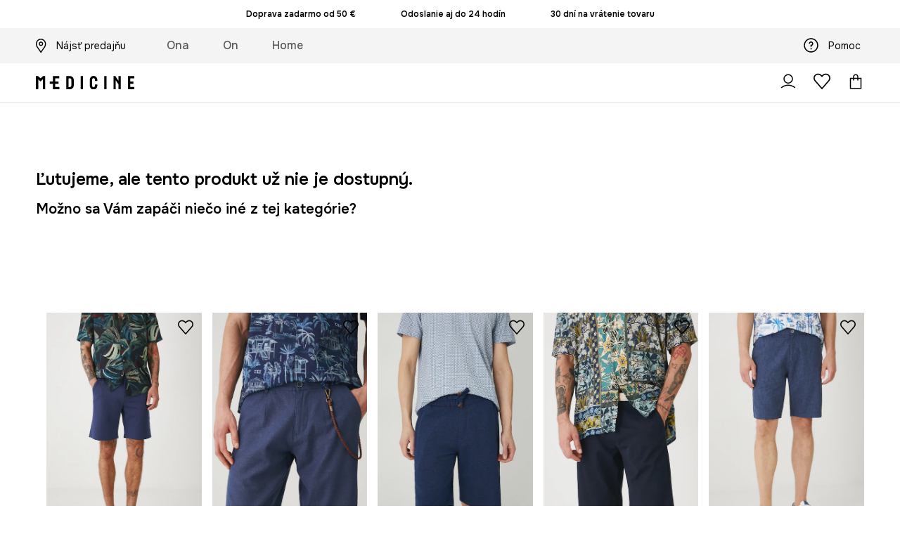

--- FILE ---
content_type: text/html; charset=utf-8
request_url: https://wearmedicine.sk/p/panske-basic-17760
body_size: 50372
content:
<!DOCTYPE html><html lang="sk" translate="no"><style type="text/css" data-used-styles="_unmatched">main { position: relative;background: #fff;padding: 30px 0;min-height: 60vh;margin: 0 auto; }@media (min-width: 48rem) {main { min-height: 100%; }}main:empty { min-height: 100vh; }@-webkit-keyframes clockwise {
  0% {
    -webkit-transform: rotate(0deg);
            transform: rotate(0deg); }
  100% {
    -webkit-transform: rotate(360deg);
            transform: rotate(360deg); } }@keyframes clockwise {
  0% {
    -webkit-transform: rotate(0deg);
            transform: rotate(0deg); }
  100% {
    -webkit-transform: rotate(360deg);
            transform: rotate(360deg); } }@-webkit-keyframes donut-rotate {
  0% {
    -webkit-transform: rotate(0);
            transform: rotate(0); }
  50% {
    -webkit-transform: rotate(-140deg);
            transform: rotate(-140deg); }
  100% {
    -webkit-transform: rotate(0);
            transform: rotate(0); } }@keyframes donut-rotate {
  0% {
    -webkit-transform: rotate(0);
            transform: rotate(0); }
  50% {
    -webkit-transform: rotate(-140deg);
            transform: rotate(-140deg); }
  100% {
    -webkit-transform: rotate(0);
            transform: rotate(0); } }@keyframes MobileAppPromotionWidget__fadeIn__wpIFZ{from{opacity:0;transform:translateY(10px)}to{opacity:1;transform:translateY(0)}}@keyframes Router__loading__h9ThG{to{opacity:0}}@keyframes Router__loadingTopBar__diOn7{to{width:100vw}}@keyframes NewLoader__rotation__2nGha{0%{transform:rotate(0deg)}100%{transform:rotate(360deg)}}@-moz-document url-prefix(){.FullCart__backBox__w8XCF:before{display:inline-block}}h1,h2,h3 { font-weight: 600;color: #000; }h1 { font-size: 1.25rem; }@media (min-width: 75rem) {h1 { font-size: 1.5rem; }}h2 { font-size: 1.125rem; }@media (min-width: 75rem) {h2 { font-size: 1.25rem; }}h3 { font-size: 1.125rem; }@media (min-width: 75rem) {h3 { font-size: 1.25rem; }}h4,h5,h6 { margin: 0;font-weight: 600; }h4 { font-size: 1rem;color: #000; }@media (min-width: 75rem) {h4 { font-size: 1.125rem; }}h5 { font-size: .875rem;color: #000; }@media (min-width: 75rem) {h5 { font-size: 1rem; }}h6 { font-size: .875rem;color: #000; }@keyframes BannerAreaSlider__progressBar__npSIo{0%{width:0}25%{width:25%}50%{width:50%}75%{width:75%}100%{width:100%}}@keyframes CookiesConsentPopUp__cookie-fade-in__4KGhp{from{transform:translateY(100%)}to{transform:translateY(0)}}@-moz-document url-prefix(){.FullCart__backBox__emCLZ:before{display:inline-block}}@keyframes PageRowsTemplate__progressBar__eL6nD{0%{width:0}25%{width:25%}50%{width:50%}75%{width:75%}100%{width:100%}}@keyframes PageRowsTemplate__progressBar__eL6nD{0%{width:0}25%{width:25%}50%{width:50%}75%{width:75%}100%{width:100%}}</style><head><meta charSet="utf-8"/><meta name="viewport" content="width=device-width, initial-scale=1, shrink-to-fit=no"/><link rel="preload" as="image" href="https://cdn.ans-media.com/assets/front/multi/static/images/logoMedicine.svg?v=2" crossorigin=""/><link rel="apple-touch-icon" sizes="57x57" href="/med/apple-icon-57x57.png"/><link rel="apple-touch-icon" sizes="60x60" href="/med/apple-icon-60x60.png"/><link rel="apple-touch-icon" sizes="72x72" href="/med/apple-icon-72x72.png"/><link rel="apple-touch-icon" sizes="76x76" href="/med/apple-icon-76x76.png"/><link rel="apple-touch-icon" sizes="114x114" href="/med/apple-icon-114x114.png"/><link rel="apple-touch-icon" sizes="120x120" href="/med/apple-icon-120x120.png"/><link rel="apple-touch-icon" sizes="144x144" href="/med/apple-icon-144x144.png"/><link rel="apple-touch-icon" sizes="152x152" href="/med/apple-icon-152x152.png"/><link rel="apple-touch-icon" sizes="180x180" href="/med/apple-icon-180x180.png"/><link rel="icon" type="image/png" sizes="192x192" href="/med/android-icon-192x192.png"/><link rel="icon" type="image/png" sizes="32x32" href="/med/favicon-32x32.png"/><link rel="icon" type="image/png" sizes="96x96" href="/med/favicon-96x96.png"/><link rel="icon" type="image/png" sizes="16x16" href="/med/favicon-16x16.png"/><link rel="manifest" href="/med/manifest.json"/><meta name="msapplication-TileColor" content="#ffffff"/><meta name="msapplication-TileImage" content="/med/ms-icon-144x144.png"/><meta name="theme-color" content="#ffffff"/><link rel="preconnect" href="https://wearmedicine.sk" crossorigin="anonymous"/><link rel="preconnect" href="https://img2.ans-media.com" crossorigin="use-credentials"/><link rel="preconnect" href="https://www.googletagmanager.com"/><link rel="preconnect" href="https://analytics.wearmedicine.sk"/><link rel="preconnect" href="https://cdn.luigisbox.tech"/><title>Pánske Basic  - MEDICINE</title><meta property="og:title" content="Pánske Basic  - MEDICINE"/><meta name="description" content="kúpite na wearmedicine.sk! Objednajte dnes, vyskúšajte zajtra! Odoslanie zadarmo aj do 24 hodín!"/><meta name="robots" content="all"/><meta property="og:image" content="https://cdn.ans-media.com/assets/front/multi/static/images/logo_share.med.png"/><base href="https://wearmedicine.sk"/><script>window.config = {"ENABLE_COMPILER":false,"APP_VERSION":"16.19.3","APP_NAME":"front-ans","LOCALE":"sk_SK","SHOP_ID":"MSK","BASENAME":"","OTHER_SUPPORTED_LOCALES":"{\"locales\": []}","IMG_APP_URL":"https://img2.ans-media.com","VIDEO_APP_URL":"https://img2.ans-media.com","STORAGE_APP_URL":"https://cdn.ans-media.com/assets/front","API_URL":"https://wearmedicine.sk","LUIGIS_API_URL":"https://live.luigisbox.tech","LUIGIS_CDN_URL":"https://cdn.luigisbox.tech","GTM_ID":"GTM-NNNMFWB","GTM_SRC":"https://analytics.wearmedicine.sk","HEUREKA_BADGE_ENABLED":false,"HEUREKA_SCRIPT_ENABLED":false,"NEW_PRODUCT_CARD_ENABLED":false,"NEW_PRODUCT_CARD_DESCRIPTION_ENABLED":false,"ADDITIONAL_INFO_ON_PRODUCT_CARD_ENABLED":false,"ACCOUNT_DELIVERY_ADDRESSES_ENABLED":true,"INTERNAL_SIMILAR_PRODUCTS_ENABLED":true,"AVAILABLE_MARKET_LANGUAGES":"[{\"id\":1,\"lang\":\"pl_PL\",\"label\":\"PL\",\"url\":\"https://wearmedicine.com/\"},{\"id\":2,\"lang\":\"sk_SK\",\"label\":\"SK\",\"url\":\"https://wearmedicine.sk/\"},{\"id\":3,\"lang\":\"cs_CZ\",\"label\":\"CZ\",\"url\":\"https://wearmedicine.cz/\"}]","PROGRESS_BAR_INDICATOR_ENABLED":false,"AC_HISTORY_ENABLED":false,"AC_ENABLED":false,"LUIGIS_SCRIPT_ENABLED":true,"SHOW_DUTY_INFO":false,"SHOW_PRODUCT_CARD_DETAILS_ATTRIBUTES":false,"MPULSE_SCRIPT_API_KEY":"","MPULSE_DATALAYER_ENABLED":true,"LUIGIS_TRACKER_ID":"{\"sk_SK\": \"104894-297443\"}","TRUST_MATE_SCRIPT_ID":"","OMIT_LANGUAGES":"[]","LOGO_URL":"/","SITEMAP_LINK_ENABLED":true,"OUTFITS_ENABLED":true,"EXTRA_META_TAG":false,"NEWSLETTER_POPUP_MIN_ROUTES_VISITED":2,"SALOON_LOCALIZATION_ENABLED":true,"SALOON_AVAILABILITY_CHECKER_ENABLED":false,"COOKIES_MANDATORY_BUTTON_ON_POPUP_ENABLED":true,"APP_WIDGET_ENABLED":false,"INSIGHT_APP_SEC_VALIDATION_CONTENT":"","SEND_ADDITIONAL_X_JWT_TOKEN":false,"ONE_PAGE_CHECKOUT_COUNTRY_SELECT_ENABLED":false,"ACCOUNT_QR_CODE_ENABLED":false,"IS_IMAGE_SUFFIX_DISABLED":true,"PRICE_GUIDE_LINK_ENABLED":false,"FREE_RETURN_BENEFIT_ENABLED":true,"MY_ACCOUNT_TERMS_TAB_ENABLED":false,"BRAZE_API_KEY":"e6ce84df-341f-465b-a48d-4f824ec7fcd6","BRAZE_BASE_URL":"sdk.fra-02.braze.eu","BRAZE_CONTENT_CARDS_ENABLED":true,"CHATBOT_DIXA_MESSENGER_TOKEN":"fb9545f690e44a299f7a2ef8a02644c9","CI":false,"NODE_ENV":"production","NODE_PATH":"","PUBLIC_URL":"","ASSETS_URL":"https://cdn.ans-media.com/assets/front/multi","ENABLE_TEST_UTILS":true,"REMOVE_SOURCEMAPS_AFTER_BUILD":false,"GENERATE_SOURCEMAP":false,"BUILD_SPEED_MEASURE_SSR":false,"BUILD_SPEED_MEASURE_CLIENT":false,"NEW_WEBPACK_LOADERS":false,"ENVIRONMENT":"production","SENTRY_ENABLED":false,"SENTRY_DSN":"https://13977845708ab41dd48a1a6388cd82e6@sentry.softwear.co/3","SENTRY_SSR_DNS":"https://13977845708ab41dd48a1a6388cd82e6@sentry.softwear.co/3","SENTRY_PERFORMANCE_ENABLED":false,"SENTRY_CLIENT_SAMPLE_RATE":"1","SENTRY_SERVER_SAMPLE_RATE":"1","SENTRY_PERFORMANCE_SAMPLE_RATE":"0.10","SENTRY_REPLAY_ENABLED":false,"SENTRY_REPLAY_SAMPLE_RATE":0,"SENTRY_REPLAY_ERROR_SAMPLE_RATE":1,"SENTRY_SERVER_PROFILING_SAMPLE_RATE":0.1,"SENTRY_SERVER_JS_PROFILING_ENABLED":false,"SENTRY_BROWSER_PROFILING_ENABLED":false,"SENTRY_BROWSER_PROFILING_SAMPLE_RATE":0.1,"SENTRY_SOURCEMAPS_AUTH_TOKEN":"","SENTRY_TESTS_URLS_ENABLED":false,"SSR_REQUEST_THROTTLE_MIN":"0.2","SSR_QUEUE_LIMIT":"12","SSR_MEM_CLEAN_TIME":"10000","SSR_HTTP_TIMEOUT":"7000","SSR_FETCH_ASYNC_TIMEOUT":"9000","SSR_EXPRESS_TIMEOUT":"10000","SSR_FILTER_CONSOLE":false,"SSR_SKIP_RENDERING_RESTRICTED_PAGES":true,"SSR_RELOAD_BUNDLES_ON_REQUEST":false,"SSR_ENABLE_COMPRESSION":false,"SSR_HTTP_ERROR_CODE":500,"SSR_API_PROXY_URL":"","SSR_SIMPLE_LOGGER":false,"SSR_DISABLE_ADDITIONAL_CATEGORIES_RENDER_FOR_CRAWLER":false,"SSR_CACHE_HEADERS":false,"LUIGIS_WISHLIST_RECOMMENDATION_TYPE":"NONE","LUIGIS_CART_RECOMMENDATION_TYPE":"","LUIGIS_PRODUCT_PAGE_RECOMMENDATION_TYPE":"","LUIGIS_RECOMMENDATION_USER_GROUP_TYPE":"employeeEcom","LUIGIS_RECOMMENDATION_USER_GROUP_TYPES":"[]","LUIGIS_RECOMMENDATION_CLIPBOARD_BOTTOM_POSITION":false,"BUNDLE_ANALYZER_ENABLED":false,"WDYR_ENABLED":false,"SSR_LOG_REQUESTS":false,"SSR_SERVER_STATIC_FILES":false,"REPORT_WEB_VITALS":false,"CWV_REPORTER_URL":"","CWV_REPORTER_SECRET":"","CWV_REPORTER_MIN_CLS":0.03,"OSM_DEFAULT_LOCATION_LAT":"48.4422","OSM_DEFAULT_LOCATION_LONG":"19.0912","OSM_DEFAULT_ZOOM":"7","OSM_MIN_ZOOM":3,"OSM_SEARCH_LANG":"sk","OSM_MEDICINE_PICKUP_POINT_DEFAULT_ZOOM":11,"RECAPTCHA_KEY":"6LfjO1orAAAAABAtN6mpcPniOudXbLQAE5T4GAF5","ENABLED_REDUX_DEVTOOLS":false,"TRACKING_IMAGE_ENABLED":false,"DISABLE_AXIOS_CACHE_FOR_ACCEPTANCE_TESTS":false,"TANSTACK_QUERY_DEVTOOLS_ENABLED":false,"GOOGLE_PLAY_FOOTER_URL":"","GOOGLE_PLAY_MOBILE_WIDGET_URL":"","APP_STORE_FOOTER_URL":"","APP_STORE_MOBILE_WIDGET_URL":"","MED_GOOGLE_PLAY_FOOTER_URL":"https://play.google.com/store/apps/details?id=com.wearmedicine.app&referrer=utm_source%3Dsk_www%26utm_medium%3Dfooter_gpbadge%26utm_campaign%3Dapp_download_www_2025%26anid%3Dadmob","MED_APP_STORE_FOOTER_URL":"https://apps.apple.com/pl/app/medicine-style-and-shopping/id6469099118?utm_source%3Dsk_www%26utm_medium%3Dfooter_asbadge%26utm_campaign%3Dapp_download_www_2025","MOBILE_APP_PROMOTION_WIDGET_URL":"https://app.wearmedicine.sk","REFRESH_COOKIES_CONSENT_DATE":"2024-01-18 10:00:00","PAYMENT_ENV":"PRODUCTION","APPLE_PAY_MERCHANT_ID":"","GOOGLE_PAY_MERCHANT_ID":"BCR2DN4T7XR6D7IS","EXCHANGE_CURRENCY":"","EXCHANGE_CURRENCY_LABEL":"","ANS_API_PATTERN":"","MED_API_PATTERN":"","PRM_API_PATTERN":"","RLS_API_PATTERN":"","LOCAL_DEVELOPMENT":false,"LANG":"sk_SK"}</script><style>@import url('https://fonts.googleapis.com/css2?family=Onest:wght@100..900&display=swap');</style><script type="text/javascript">
    if ('serviceWorker' in navigator) {
      navigator.serviceWorker.register('/service-worker.js');
    }
  </script><link as="style" rel="stylesheet" href="https://cdn.ans-media.com/assets/front/multi/static/css/medicine-16.19.3-v3.css" integrity="sha256-cEAWOQam3MgxdKBGqIdxJ6eB/hNY/1JNr/lfLaUEdFI= sha384-c1WeumkZRBLd9If0m5lWKiPk63LHStMkU7x1gOnxE+/LI/C3fGR+Ho+TOaLbnDuP sha512-YtzJVT99OpVQhlVKwmS+2o0pOvBRXBT/52k+Ru/dNflKKwCz9d30r+vYFHAz6vkoDpWnYZWnmsSkgdHka9bBOg==" crossorigin="anonymous"/><style type="text/css" data-used-styles="77852.66a28757578565ce3530-v3.css,93878.1823aa1763a9d1181f7c-v3.css,MedHeaderDefault.523af6d675e339203097-v3.css,MedHeaderSimplified.eaf907f5744dd0019987-v3.css,MedStyledHeaderWrapper.eaf907f5744dd0019987-v3.css">.TopBarStyles__topBar__-ftmz { background: #f4f4f4;color: #000;height: 48px; }@media (min-width: 75rem) {.TopBarStyles__topBar__-ftmz { background: #fff;height: 40px; }}.TopBarStyles__topBarLabel__9L20u { font-size: .75rem;font-weight: 600;line-height: .9375rem;color: #000; }@media (min-width: 75rem) {.TopBarStyles__topBarItem__V4m7w { margin: 0 32px; }}.SkipContentButton__skipContentButton__FA43m { position: absolute;top: 120px;z-index: 20;margin: 0 16px;left: -9999px;overflow: hidden; }@media (min-width: 75rem) {.SkipContentButton__skipContentButton__FA43m { margin: 0 32px;top: 141px; }}.SkipContentButton__skipContentButton__FA43m:focus,.SkipContentButton__skipContentButton__FA43m:focus-visible { left: 0; }.Topbar__topBar__YRE7F { display: flex;position: relative;justify-content: center;align-self: center;align-items: center; }.Topbar__topBarContent__0tL7K { display: flex;flex-direction: row;align-items: center;justify-content: center;width: 100%;padding: 6px 15px; }@media (min-width: 75rem) {.Topbar__topBarContent__0tL7K { padding: 0 15px; }}.Topbar__topBarContentItem__OqRql { display: flex;flex-direction: row;justify-content: center;align-items: center;transition: none;text-decoration: none; }.Topbar__topBarContentItem__OqRql:first-child { justify-content: flex-start; }.Topbar__topBarContentItem__OqRql:last-child { justify-content: flex-end; }.Header__header__MurBH a { text-decoration: none; }.Header__topBar__kCVbG { background-color: #f4f4f4;min-height: 50px;align-items: center;display: flex; }.Header__findShop__9qDCi { color: #000;display: inline-flex;height: 100%;align-items: center;font-size: .875rem; }@media (max-width: 74.9375rem) {.Header__findShop__9qDCi { display: none; }}.Header__findShopIcon__cTp6n svg { width: 15px;height: 21px;margin-right: 14px;display: flex; }.Header__wrapper__6PwTE { transition: all .3s ease-in-out;z-index: 11; }.Header__stickyWrapper__wBPfd { transition: all .3s ease-in-out;transform: translateY(0);position: sticky;top: 0; }.Header__stickyWrapperFixedHeight__58cYn { height: 54px; }@media (min-width: 75rem) {.Header__stickyWrapperFixedHeight__58cYn { height: unset; }}</style><script>window.__PRELOADED_STATE__ = {"appConfig":{"mobile":{"isInMobileView":false,"isInTabletView":false,"isMobileDevice":false,"isAndroidDevice":false,"isIOSDevice":false},"layoutConfig":{"layoutType":1},"seo":{"title":"Pánske Basic  - MEDICINE","description":"kúpite na wearmedicine.sk! Objednajte dnes, vyskúšajte zajtra! Odoslanie zadarmo aj do 24 hodín!","noindex":false,"header":null},"topBanner":{"isVisible":false},"customNotifications":{"main_product_list":[],"cart":[],"contact_site":[],"help_site":[],"login_checkout":[],"login_account":[]},"appSetup":{"appSetupCompleted":true,"isCrawlerBot":true,"hasAcceptedAllCookies":false,"hasCookiePopUpOpened":false,"shouldShowCookieBar":false,"appLocationOrigin":"https://wearmedicine.sk","appLocationPathname":"/p/panske-basic-17760","appLocationQueryParams":{},"selectedHomepage":"","shouldShowAppWidget":true,"shouldShowPromotionBar":true,"rehydrated":false},"appUserAgent":{"isSafariBrowser":false},"responseState":{"isResponseSuccess":true,"serverHttpStatus":null,"redirectUrl":null},"global":{"scrolledBottom":false,"themeName":null}},"products":{"ware":{"list":[],"filters":[],"pagingInit":false,"isLoading":false,"isSingleColumnView":false,"searchPerformed":false,"totalCount":0,"areFavouritesProcessing":false,"pseudocategory":null,"seoCmsPage":null,"popularBrands":null,"productBrand":null,"numberOfItem":12,"seoMetaTags":{},"subcategoriesTree":null,"selectedCategoriesNames":[],"isProductListEmpty":false,"isPresalePseudo":false},"paging":{"reload":false,"category":"","page":1,"productsPerPage":80,"sort":"popularity","queryString":"","sortingProperties":[],"filters":{}}},"auth":{"isAuthenticated":null,"isRegistering":false},"favourites":{"ware":{"count":0,"isProcessing":false}},"formSchemas":{"dynamicForms":{"loadingSchemas":[],"schemas":{},"regions":{"region":"","hasRegionChanged":false}}},"notifications":{"ware":{"items":[]}},"dataLayer":{"userDetails":{"userType":""},"clipboardDataLayer":{"favouritesId":[],"isLoading":false},"pageRowsDataLayer":{"pageRowsItems":[],"sliderProducts":[],"extendedSliderProducts":[]},"productsDataLayer":{"products":[],"categories":{"pageCategory1":"","pageCategory2":"","pageCategory3":"","pageCategory4":"","pageCategory5":""},"pageType":""},"ssrDataLayer":{"dataLayersToSend":[]}}}; window.__PRELOADED_PROMISES__ = {"cache-front-ans-MSK-3.30/config-sk_SK:-:-":{"internal":{"giftCardEnabled":false,"investorClubEnabled":false,"referralProgramEnabled":false,"purchaseForRegisteredOnlyEnabled":false,"purchaseReturnEnabled":false,"buyTheLookEnabled":true,"productRatingEnabled":false},"integration":{"brazeEnabled":true,"luigisBoxEnabled":true,"luigisBoxRecommendationsEnabled":false},"minimalPrice":{"show":true,"showPercentageAndPriceColor":true,"displayType":"full"},"checkout":{"hasAbroadDelivery":false,"invoiceEnabled":false,"salesDocumentEnabled":false,"discountsOnInvoiceEnabled":true},"signIn":{"facebook":"201397241967598","appleId":"pl.medicine.app","google":"410435010429-gqnedim2c8f32pl2cd24d5pg4cd2s12o.apps.googleusercontent.com"},"premiumProgram":null,"success":true,"status":200},"cache-front-ans-MSK-3.30/menu-desktop-sk_SK:-:-":{"data":[{"label":"Ona","type":"baseItem","frontId":"FEMALE","options":{"urlType":"mainPageFemale"},"items":[{"label":"Novinky","type":"baseItem","frontId":"NEWIN","options":{"urlType":"newInFemale","dedicatedLink":"https://wearmedicine.sk/s/novinky/ona"},"items":[]},{"label":"Oblečenie","slug":"ona/oblecenie","frontId":"CLOTHES","id":3,"type":"categoryItem","options":[],"items":[{"label":"KATEGÓRIE","type":"categoryRoot","options":[],"items":[{"label":"Blúzky a košele","slug":"ona/oblecenie/bluzky-a-kosele","id":125,"type":"categoryItem","options":[],"items":[]},{"label":"Bundy","slug":"ona/oblecenie/bundy","id":95,"type":"categoryItem","options":[],"items":[]},{"label":"Kabáty","slug":"ona/oblecenie/kabaty","id":512,"type":"categoryItem","options":[],"items":[]},{"label":"Kraťasy","slug":"ona/oblecenie/kratasy","id":73,"type":"categoryItem","options":[],"items":[]},{"label":"Mikiny","slug":"ona/oblecenie/mikiny","id":120,"type":"categoryItem","options":[],"items":[]},{"label":"Nohavice","slug":"ona/oblecenie/nohavice","id":88,"type":"categoryItem","options":[],"items":[]},{"label":"Overaly","slug":"ona/oblecenie/overaly","id":102,"type":"categoryItem","options":[],"items":[]},{"label":"Plavky","slug":"ona/oblecenie/plavky","id":82,"type":"categoryItem","options":[],"items":[]},{"label":"Ponožky","slug":"ona/oblecenie/ponozky","id":206,"type":"categoryItem","options":[],"items":[]},{"label":"Pyžamá","slug":"ona/oblecenie/pyzama","id":397,"type":"categoryItem","options":[],"items":[]},{"label":"Rifle","slug":"ona/oblecenie/rifle","id":104,"type":"categoryItem","options":[],"items":[]},{"label":"Saká","slug":"ona/oblecenie/saka","id":92,"type":"categoryItem","options":[],"items":[]},{"label":"Spodná bielizeň","slug":"ona/oblecenie/spodna-bielizen","id":4,"type":"categoryItem","options":[],"items":[]},{"label":"Sukne","slug":"ona/oblecenie/sukne","id":86,"type":"categoryItem","options":[],"items":[]},{"label":"Súpravy","slug":"ona/oblecenie/supravy","id":816,"type":"categoryItem","options":[],"items":[]},{"label":"Svetre","slug":"ona/oblecenie/svetre","id":75,"type":"categoryItem","options":[],"items":[]},{"label":"Šaty","slug":"ona/oblecenie/saty","id":78,"type":"categoryItem","options":[],"items":[]},{"label":"Topy","slug":"ona/oblecenie/topy","id":514,"type":"categoryItem","options":[],"items":[]},{"label":"Tričká","slug":"ona/oblecenie/tricka","id":69,"type":"categoryItem","options":[],"items":[]},{"label":"Zobraziť všetko","slug":"ona/oblecenie","id":3,"type":"categoryItem","options":{"isViewAllLink":true},"items":[]}]},{"label":"ODPORÚČANÉ","type":"recommendedSectionItem","options":[],"items":[{"label":"Darčeky na Valentína","url":"https://wearmedicine.sk/s/valentin","type":"rawUrlItem","options":{"targetBlank":false},"items":[]},{"label":"Kolekcia Party","url":"https://wearmedicine.sk/s/party/ona","type":"rawUrlItem","options":{"targetBlank":false},"items":[]},{"label":"Wool & more","url":"https://wearmedicine.sk/s/oblecenie-a-doplnky-s-primesou-vlny/ona","type":"rawUrlItem","options":{"targetBlank":false},"items":[]},{"label":"Elegantné outfity","url":"https://wearmedicine.sk/s/elegantne-outfity/ona","type":"rawUrlItem","options":{"targetBlank":false},"items":[]},{"label":"V domácom štýle","url":"https://wearmedicine.sk/s/v-domacom-style/ona","type":"rawUrlItem","options":{"targetBlank":false,"linkColor":"#000000"},"items":[]},{"label":"Len online","url":"https://wearmedicine.sk/s/produkty-dostupne-len-online/ona","type":"rawUrlItem","options":{"targetBlank":false},"items":[]},{"label":"Hotové outfity","url":"https://wearmedicine.sk/outfits/ona","type":"rawUrlItem","options":{"targetBlank":false},"items":[]},{"label":"Bestsellery","url":"https://wearmedicine.sk/s/bestsellery/ona","type":"rawUrlItem","options":{"targetBlank":false,"linkColor":"#C69847"},"items":[]},{"label":"Pop Icons","url":"https://wearmedicine.sk/s/pop-icons","type":"rawUrlItem","options":{"targetBlank":false},"items":[]},{"label":"Kolekcia Eviva L'arte","url":"https://wearmedicine.sk/s/maliarska-kolekcia-eviva-larte","type":"rawUrlItem","options":{"targetBlank":false},"items":[]},{"label":"Valentínska kolekcia","url":"https://wearmedicine.sk/s/valentines-prints","type":"rawUrlItem","options":{"targetBlank":false},"items":[]}]},{"label":"","type":"bannerSectionItem","options":[],"items":[{"label":" ","url":"https://wearmedicine.sk/s/vypredaj/ona","imagePath":"https://img2.ans-media.com/msk/cms/menu-picture/27-697341c30b8109.16219107","type":"bannerItem","options":{"targetBlank":false,"sponsored":null},"items":[]},{"label":" ","url":"https://wearmedicine.onelink.me/7dtG/skwwwmsosk25mrv","imagePath":"https://img2.ans-media.com/msk/cms/menu-picture/19-697342ae14c588.19889295","type":"bannerItem","options":{"targetBlank":false,"sponsored":null},"items":[]}]}]},{"label":"Obuv","slug":"ona/obuv","frontId":"SHOES","id":132,"type":"categoryItem","options":[],"items":[{"label":"KATEGÓRIE","type":"categoryRoot","options":[],"items":[{"label":"Čižmy a členkové topánky","slug":"ona/obuv/cizmy-a-clenkove-topanky","id":146,"type":"categoryItem","options":[],"items":[]},{"label":"Balerínky","slug":"ona/obuv/balerinky","id":159,"type":"categoryItem","options":[],"items":[]},{"label":"Mokasíny a poltopánky","slug":"ona/obuv/mokasiny-a-poltopanky","id":143,"type":"categoryItem","options":[],"items":[]},{"label":"Lifestyle a tenisky","slug":"ona/obuv/lifestyle-a-tenisky","id":140,"type":"categoryItem","options":[],"items":[]},{"label":"Snehule","slug":"ona/obuv/snehule","id":576,"type":"categoryItem","options":[],"items":[]},{"label":"Papuče","slug":"ona/obuv/papuce","id":153,"type":"categoryItem","options":[],"items":[]},{"label":"Gumáky","slug":"ona/obuv/gumaky","id":155,"type":"categoryItem","options":[],"items":[]},{"label":"Espadrilky","slug":"ona/obuv/espadrilky","id":157,"type":"categoryItem","options":[],"items":[]},{"label":"Šľapky a sandále","slug":"ona/obuv/slapky-a-sandale","id":149,"type":"categoryItem","options":[],"items":[]},{"label":"Lodičky","slug":"ona/obuv/lodicky","id":136,"type":"categoryItem","options":[],"items":[]},{"label":"Zobraziť všetko","slug":"ona/obuv","id":132,"type":"categoryItem","options":{"isViewAllLink":true},"items":[]}]},{"label":"ODPORÚČANÉ","type":"recommendedSectionItem","options":[],"items":[{"label":"Kolekcia Party","url":"https://wearmedicine.sk/s/party/ona","type":"rawUrlItem","options":{"targetBlank":false},"items":[]},{"label":"Elegantné outfity","url":"https://wearmedicine.sk/s/elegantne-outfity/ona","type":"rawUrlItem","options":{"targetBlank":false},"items":[]},{"label":"V domácom štýle","url":"https://wearmedicine.sk/s/v-domacom-style/ona","type":"rawUrlItem","options":{"targetBlank":false,"linkColor":"#000000"},"items":[]},{"label":"Len online","url":"https://wearmedicine.sk/s/produkty-dostupne-len-online/ona","type":"rawUrlItem","options":{"targetBlank":false},"items":[]},{"label":"Hotové outfity","url":"https://wearmedicine.sk/outfits/ona","type":"rawUrlItem","options":{"targetBlank":false},"items":[]},{"label":"Bestsellery","url":"https://wearmedicine.sk/s/bestsellery/ona","type":"rawUrlItem","options":{"targetBlank":false,"linkColor":"#C69847"},"items":[]},{"label":"Kolekcia Eviva L'arte","url":"https://wearmedicine.sk/s/maliarska-kolekcia-eviva-larte","type":"rawUrlItem","options":{"targetBlank":false},"items":[]},{"label":"Valentínska kolekcia","url":"https://wearmedicine.sk/s/valentines-prints","type":"rawUrlItem","options":{"targetBlank":false},"items":[]}]},{"label":"","type":"bannerSectionItem","options":[],"items":[{"label":" ","url":"https://wearmedicine.sk/s/vypredaj/ona","imagePath":"https://img2.ans-media.com/msk/cms/menu-picture/27-697341c30b8109.16219107","type":"bannerItem","options":{"targetBlank":false,"sponsored":null},"items":[]},{"label":" ","url":"https://wearmedicine.onelink.me/7dtG/skwwwmsosk25mrv","imagePath":"https://img2.ans-media.com/msk/cms/menu-picture/19-697342ae14c588.19889295","type":"bannerItem","options":{"targetBlank":false,"sponsored":null},"items":[]}]}]},{"label":"Doplnky","slug":"ona/doplnky","frontId":"ACCESSORIES","id":6,"type":"categoryItem","options":[],"items":[{"label":"KATEGÓRIE","type":"categoryRoot","options":[],"items":[{"label":"Kabelky","slug":"ona/doplnky/kabelky","id":9,"type":"categoryItem","options":[],"items":[]},{"label":"Čiapky a klobúky","slug":"ona/doplnky/ciapky-a-klobuky","id":51,"type":"categoryItem","options":[],"items":[]},{"label":"Šály a šatky","slug":"ona/doplnky/saly-a-satky","id":16,"type":"categoryItem","options":[],"items":[]},{"label":"Rukavice","slug":"ona/doplnky/rukavice","id":20,"type":"categoryItem","options":[],"items":[]},{"label":"Batohy","slug":"ona/doplnky/batohy","id":24,"type":"categoryItem","options":[],"items":[]},{"label":"Plátené tašky","slug":"ona/doplnky/platene-tasky","id":386,"type":"categoryItem","options":[],"items":[]},{"label":"Bižutéria","slug":"ona/doplnky/bizuteria","id":60,"type":"categoryItem","options":[],"items":[]},{"label":"Opasky","slug":"ona/doplnky/opasky","id":27,"type":"categoryItem","options":[],"items":[]},{"label":"Peňaženky","slug":"ona/doplnky/penazenky","id":22,"type":"categoryItem","options":[],"items":[]},{"label":"Okuliare","slug":"ona/doplnky/okuliare","id":31,"type":"categoryItem","options":[],"items":[]},{"label":"Cestovná batožina a doplnky","slug":"ona/doplnky/cestovna-batozina-a-doplnky","id":13,"type":"categoryItem","options":[],"items":[]},{"label":"Parfumy","slug":"ona/doplnky/parfumy","id":392,"type":"categoryItem","options":[],"items":[]},{"label":"Dáždniky","slug":"ona/doplnky/dazdniky","id":29,"type":"categoryItem","options":[],"items":[]},{"label":"Kozmetické tašky","slug":"ona/doplnky/kozmeticke-tasky","id":536,"type":"categoryItem","options":[],"items":[]},{"label":"Darčeky","slug":"ona/doplnky/darceky","id":471,"type":"categoryItem","options":[],"items":[]},{"label":"Hry","slug":"ona/doplnky/hry","id":39,"type":"categoryItem","options":[],"items":[]},{"label":"Štýlový miláčik – oblečenie pre psa","slug":"ona/doplnky/stylovy-milacik-oblecenie-pre-psa","id":45,"type":"categoryItem","options":[],"items":[]},{"label":"Plážové doplnky","slug":"ona/doplnky/plazove-doplnky","id":811,"type":"categoryItem","options":[],"items":[]},{"label":"Plážové uteráky","slug":"ona/doplnky/plazove-uteraky","id":463,"type":"categoryItem","options":[],"items":[]},{"label":"Zobraziť všetko","slug":"ona/doplnky","id":6,"type":"categoryItem","options":{"isViewAllLink":true},"items":[]}]},{"label":"ODPORÚČANÉ","type":"recommendedSectionItem","options":[],"items":[{"label":"Darčeky na Valentína","url":"https://wearmedicine.sk/s/valentin","type":"rawUrlItem","options":{"targetBlank":false},"items":[]},{"label":"Kolekcia Party","url":"https://wearmedicine.sk/s/party/ona","type":"rawUrlItem","options":{"targetBlank":false},"items":[]},{"label":"Wool & more","url":"https://wearmedicine.sk/s/oblecenie-a-doplnky-s-primesou-vlny/ona","type":"rawUrlItem","options":{"targetBlank":false},"items":[]},{"label":"V domácom štýle","url":"https://wearmedicine.sk/s/v-domacom-style/ona","type":"rawUrlItem","options":{"targetBlank":false,"linkColor":"#000000"},"items":[]},{"label":"Len online","url":"https://wearmedicine.sk/s/produkty-dostupne-len-online/ona","type":"rawUrlItem","options":{"targetBlank":false},"items":[]},{"label":"Kolekcia Travel","url":"https://wearmedicine.sk/s/comfort-traveller","type":"rawUrlItem","options":{"targetBlank":false},"items":[]},{"label":"Kolekcia Premium","url":"https://wearmedicine.sk/s/doplnky-premium/ona","type":"rawUrlItem","options":{"targetBlank":false},"items":[]},{"label":"Hotové outfity","url":"https://wearmedicine.sk/outfits/ona","type":"rawUrlItem","options":{"targetBlank":false},"items":[]},{"label":"Bestsellery","url":"https://wearmedicine.sk/s/bestsellery/ona","type":"rawUrlItem","options":{"targetBlank":false,"linkColor":"#C69847"},"items":[]},{"label":"Kolekcia Eviva L'arte","url":"https://wearmedicine.sk/s/maliarska-kolekcia-eviva-larte","type":"rawUrlItem","options":{"targetBlank":false},"items":[]},{"label":"Valentínska kolekcia","url":"https://wearmedicine.sk/s/valentines-prints","type":"rawUrlItem","options":{"targetBlank":false},"items":[]}]},{"label":"","type":"bannerSectionItem","options":[],"items":[{"label":" ","url":"https://wearmedicine.sk/s/vypredaj/ona","imagePath":"https://img2.ans-media.com/msk/cms/menu-picture/27-697341c30b8109.16219107","type":"bannerItem","options":{"targetBlank":false,"sponsored":null},"items":[]},{"label":" ","url":"https://wearmedicine.onelink.me/7dtG/skwwwmsosk25mrv","imagePath":"https://img2.ans-media.com/msk/cms/menu-picture/19-697342ae14c588.19889295","type":"bannerItem","options":{"targetBlank":false,"sponsored":null},"items":[]}]}]},{"label":"SALE","type":"baseItem","options":{"linkColor":"#2B50D6","urlType":"saleFemale"},"items":[{"label":"Oblečenie","type":"baseItem","options":[],"items":[{"label":"Blúzky a košele","slug":"ona/oblecenie/bluzky-a-kosele","id":125,"type":"categoryItem","options":{"isSaleLink":true},"items":[]},{"label":"Bundy","slug":"ona/oblecenie/bundy","id":95,"type":"categoryItem","options":{"isSaleLink":true},"items":[]},{"label":"Kabáty","slug":"ona/oblecenie/kabaty","id":512,"type":"categoryItem","options":{"isSaleLink":true},"items":[]},{"label":"Kraťasy","slug":"ona/oblecenie/kratasy","id":73,"type":"categoryItem","options":{"isSaleLink":true},"items":[]},{"label":"Mikiny","slug":"ona/oblecenie/mikiny","id":120,"type":"categoryItem","options":{"isSaleLink":true},"items":[]},{"label":"Nohavice","slug":"ona/oblecenie/nohavice","id":88,"type":"categoryItem","options":{"isSaleLink":true},"items":[]},{"label":"Overaly","slug":"ona/oblecenie/overaly","id":102,"type":"categoryItem","options":{"isSaleLink":true},"items":[]},{"label":"Plavky","slug":"ona/oblecenie/plavky","id":82,"type":"categoryItem","options":{"isSaleLink":true},"items":[]},{"label":"Ponožky","slug":"ona/oblecenie/ponozky","id":206,"type":"categoryItem","options":{"isSaleLink":true},"items":[]},{"label":"Pyžamá","slug":"ona/oblecenie/pyzama","id":397,"type":"categoryItem","options":{"isSaleLink":true},"items":[]},{"label":"Rifle","slug":"ona/oblecenie/rifle","id":104,"type":"categoryItem","options":{"isSaleLink":true},"items":[]},{"label":"Saká","slug":"ona/oblecenie/saka","id":92,"type":"categoryItem","options":{"isSaleLink":true},"items":[]},{"label":"Spodná bielizeň","slug":"ona/oblecenie/spodna-bielizen","id":4,"type":"categoryItem","options":{"isSaleLink":true},"items":[]},{"label":"Sukne","slug":"ona/oblecenie/sukne","id":86,"type":"categoryItem","options":{"isSaleLink":true},"items":[]},{"label":"Súpravy","slug":"ona/oblecenie/supravy","id":816,"type":"categoryItem","options":{"isSaleLink":true},"items":[]},{"label":"Svetre","slug":"ona/oblecenie/svetre","id":75,"type":"categoryItem","options":{"isSaleLink":true},"items":[]},{"label":"Šaty","slug":"ona/oblecenie/saty","id":78,"type":"categoryItem","options":{"isSaleLink":true},"items":[]},{"label":"Topy","slug":"ona/oblecenie/topy","id":514,"type":"categoryItem","options":{"isSaleLink":true},"items":[]},{"label":"Tričká","slug":"ona/oblecenie/tricka","id":69,"type":"categoryItem","options":{"isSaleLink":true},"items":[]},{"label":"Zobraziť všetko","slug":"ona/oblecenie","id":3,"type":"categoryItem","options":{"isSaleLink":true,"isViewAllLink":true},"items":[]}]},{"label":"Obuv","type":"baseItem","options":[],"items":[{"label":"Čižmy a členkové topánky","slug":"ona/obuv/cizmy-a-clenkove-topanky","id":146,"type":"categoryItem","options":{"isSaleLink":true},"items":[]},{"label":"Balerínky","slug":"ona/obuv/balerinky","id":159,"type":"categoryItem","options":{"isSaleLink":true},"items":[]},{"label":"Mokasíny a poltopánky","slug":"ona/obuv/mokasiny-a-poltopanky","id":143,"type":"categoryItem","options":{"isSaleLink":true},"items":[]},{"label":"Lifestyle a tenisky","slug":"ona/obuv/lifestyle-a-tenisky","id":140,"type":"categoryItem","options":{"isSaleLink":true},"items":[]},{"label":"Snehule","slug":"ona/obuv/snehule","id":576,"type":"categoryItem","options":{"isSaleLink":true},"items":[]},{"label":"Papuče","slug":"ona/obuv/papuce","id":153,"type":"categoryItem","options":{"isSaleLink":true},"items":[]},{"label":"Gumáky","slug":"ona/obuv/gumaky","id":155,"type":"categoryItem","options":{"isSaleLink":true},"items":[]},{"label":"Espadrilky","slug":"ona/obuv/espadrilky","id":157,"type":"categoryItem","options":{"isSaleLink":true},"items":[]},{"label":"Šľapky a sandále","slug":"ona/obuv/slapky-a-sandale","id":149,"type":"categoryItem","options":{"isSaleLink":true},"items":[]},{"label":"Lodičky","slug":"ona/obuv/lodicky","id":136,"type":"categoryItem","options":{"isSaleLink":true},"items":[]},{"label":"Zobraziť všetko","slug":"ona/obuv","id":132,"type":"categoryItem","options":{"isSaleLink":true,"isViewAllLink":true},"items":[]}]},{"label":"Doplnky","type":"baseItem","options":[],"items":[{"label":"Kabelky","slug":"ona/doplnky/kabelky","id":9,"type":"categoryItem","options":{"isSaleLink":true},"items":[]},{"label":"Čiapky a klobúky","slug":"ona/doplnky/ciapky-a-klobuky","id":51,"type":"categoryItem","options":{"isSaleLink":true},"items":[]},{"label":"Šály a šatky","slug":"ona/doplnky/saly-a-satky","id":16,"type":"categoryItem","options":{"isSaleLink":true},"items":[]},{"label":"Rukavice","slug":"ona/doplnky/rukavice","id":20,"type":"categoryItem","options":{"isSaleLink":true},"items":[]},{"label":"Batohy","slug":"ona/doplnky/batohy","id":24,"type":"categoryItem","options":{"isSaleLink":true},"items":[]},{"label":"Plátené tašky","slug":"ona/doplnky/platene-tasky","id":386,"type":"categoryItem","options":{"isSaleLink":true},"items":[]},{"label":"Bižutéria","slug":"ona/doplnky/bizuteria","id":60,"type":"categoryItem","options":{"isSaleLink":true},"items":[]},{"label":"Opasky","slug":"ona/doplnky/opasky","id":27,"type":"categoryItem","options":{"isSaleLink":true},"items":[]},{"label":"Peňaženky","slug":"ona/doplnky/penazenky","id":22,"type":"categoryItem","options":{"isSaleLink":true},"items":[]},{"label":"Okuliare","slug":"ona/doplnky/okuliare","id":31,"type":"categoryItem","options":{"isSaleLink":true},"items":[]},{"label":"Cestovná batožina a doplnky","slug":"ona/doplnky/cestovna-batozina-a-doplnky","id":13,"type":"categoryItem","options":{"isSaleLink":true},"items":[]},{"label":"Dáždniky","slug":"ona/doplnky/dazdniky","id":29,"type":"categoryItem","options":{"isSaleLink":true},"items":[]},{"label":"Kozmetické tašky","slug":"ona/doplnky/kozmeticke-tasky","id":536,"type":"categoryItem","options":{"isSaleLink":true},"items":[]},{"label":"Darčeky","slug":"ona/doplnky/darceky","id":471,"type":"categoryItem","options":{"isSaleLink":true},"items":[]},{"label":"Hry","slug":"ona/doplnky/hry","id":39,"type":"categoryItem","options":{"isSaleLink":true},"items":[]},{"label":"Štýlový miláčik – oblečenie pre psa","slug":"ona/doplnky/stylovy-milacik-oblecenie-pre-psa","id":45,"type":"categoryItem","options":{"isSaleLink":true},"items":[]},{"label":"Plážové doplnky","slug":"ona/doplnky/plazove-doplnky","id":811,"type":"categoryItem","options":{"isSaleLink":true},"items":[]},{"label":"Plážové uteráky","slug":"ona/doplnky/plazove-uteraky","id":463,"type":"categoryItem","options":{"isSaleLink":true},"items":[]},{"label":"Zobraziť všetko","slug":"ona/doplnky","id":6,"type":"categoryItem","options":{"isSaleLink":true,"isViewAllLink":true},"items":[]}]},{"label":"Zobraziť všetko","slug":"ona","id":2,"type":"categoryItem","options":{"isSaleLink":true,"isViewAllLink":true},"items":[]},{"label":"ODPORÚČANÉ","type":"recommendedSectionItem","options":[],"items":[{"label":"Hity výpredaja","url":"https://wearmedicine.sk/s/hity-vypredaja/ona","type":"rawUrlItem","options":{"targetBlank":false},"items":[]}]},{"label":"","type":"bannerSectionItem","options":[],"items":[{"label":" ","url":"https://wearmedicine.sk/s/vypredaj/ona","imagePath":"https://img2.ans-media.com/msk/cms/menu-picture/24-697341f3d0e9e9.40319883","type":"bannerItem","options":{"targetBlank":false,"sponsored":null},"items":[]},{"label":" ","url":"https://wearmedicine.onelink.me/7dtG/skwwwmsosk25mrv","imagePath":"https://img2.ans-media.com/msk/cms/menu-picture/19-697342ae14c588.19889295","type":"bannerItem","options":{"targetBlank":false,"sponsored":null},"items":[]}]}]},{"label":"Art Series","url":"https://wearmedicine.sk/l/art-series","type":"rawUrlItem","options":{"targetBlank":false,"linkColor":"#000000"},"items":[],"behaviour":"specialCollection"},{"label":"Art Bank","url":"https://art.wearmedicine.sk/","type":"rawUrlItem","options":{"targetBlank":false},"items":[]}]},{"label":"On","type":"baseItem","frontId":"MALE","options":{"urlType":"mainPageMale"},"items":[{"label":"Novinky","type":"baseItem","frontId":"NEWIN","options":{"urlType":"newInMale","dedicatedLink":"https://wearmedicine.sk/s/novinky/on"},"items":[]},{"label":"Oblečenie","slug":"on/oblecenie","frontId":"CLOTHES","id":331,"type":"categoryItem","options":[],"items":[{"label":"KATEGÓRIE","type":"categoryRoot","options":[],"items":[{"label":"Bundy a kabáty","slug":"on/oblecenie/bundy-a-kabaty","id":349,"type":"categoryItem","options":[],"items":[]},{"label":"Košele","slug":"on/oblecenie/kosele","id":347,"type":"categoryItem","options":[],"items":[]},{"label":"Kraťasy","slug":"on/oblecenie/kratasy","id":366,"type":"categoryItem","options":[],"items":[]},{"label":"Mikiny","slug":"on/oblecenie/mikiny","id":337,"type":"categoryItem","options":[],"items":[]},{"label":"Nohavice","slug":"on/oblecenie/nohavice","id":360,"type":"categoryItem","options":[],"items":[]},{"label":"Plavky","slug":"on/oblecenie/plavky","id":357,"type":"categoryItem","options":[],"items":[]},{"label":"Polo tričká","slug":"on/oblecenie/polo-tricka","id":401,"type":"categoryItem","options":[],"items":[]},{"label":"Ponožky","slug":"on/oblecenie/ponozky","id":399,"type":"categoryItem","options":[],"items":[]},{"label":"Pyžamá","slug":"on/oblecenie/pyzama","id":403,"type":"categoryItem","options":[],"items":[]},{"label":"Rifle","slug":"on/oblecenie/rifle","id":340,"type":"categoryItem","options":[],"items":[]},{"label":"Saká a vesty","slug":"on/oblecenie/saka-a-vesty","id":354,"type":"categoryItem","options":[],"items":[]},{"label":"Súpravy","slug":"on/oblecenie/supravy","id":818,"type":"categoryItem","options":[],"items":[]},{"label":"Spodná bielizeň","slug":"on/oblecenie/spodna-bielizen","id":332,"type":"categoryItem","options":[],"items":[]},{"label":"Svetre","slug":"on/oblecenie/svetre","id":363,"type":"categoryItem","options":[],"items":[]},{"label":"Tričká","slug":"on/oblecenie/tricka","id":368,"type":"categoryItem","options":[],"items":[]},{"label":"Zobraziť všetko","slug":"on/oblecenie","id":331,"type":"categoryItem","options":{"isViewAllLink":true},"items":[]}]},{"label":"ODPORÚČANÉ","type":"recommendedSectionItem","options":[],"items":[{"label":"Darčeky na Valentína","url":"https://wearmedicine.sk/s/valentin","type":"rawUrlItem","options":{"targetBlank":false},"items":[]},{"label":"Kolekcia Party","url":"https://wearmedicine.sk/s/party/on","type":"rawUrlItem","options":{"targetBlank":false},"items":[]},{"label":"Wool & more","url":"https://wearmedicine.sk/s/oblecenie-a-doplnky-s-primesou-vlny/on","type":"rawUrlItem","options":{"targetBlank":false},"items":[]},{"label":"Elegantné outfity","url":"https://wearmedicine.sk/s/elegantne-outfity/on","type":"rawUrlItem","options":{"targetBlank":false},"items":[]},{"label":"V domácom štýle","url":"https://wearmedicine.sk/s/v-domacom-style/on","type":"rawUrlItem","options":{"targetBlank":false,"linkColor":"#000000"},"items":[]},{"label":"Len online","url":"https://wearmedicine.sk/s/produkty-dostupne-len-online/on","type":"rawUrlItem","options":{"targetBlank":false},"items":[]},{"label":"Hotové outfity","url":"https://wearmedicine.sk/outfits/on","type":"rawUrlItem","options":{"targetBlank":false},"items":[]},{"label":"Bestsellery","url":"https://wearmedicine.sk/s/bestsellery/on","type":"rawUrlItem","options":{"targetBlank":false,"linkColor":"#C69847"},"items":[]},{"label":"Pop Icons","url":"https://wearmedicine.sk/s/pop-icons","type":"rawUrlItem","options":{"targetBlank":false},"items":[]},{"label":"Kolekcia Eviva L'arte","url":"https://wearmedicine.sk/s/maliarska-kolekcia-eviva-larte","type":"rawUrlItem","options":{"targetBlank":false},"items":[]},{"label":"Valentínska kolekcia","url":"https://wearmedicine.sk/s/valentines-prints","type":"rawUrlItem","options":{"targetBlank":false},"items":[]}]},{"label":"","type":"bannerSectionItem","options":[],"items":[{"label":" ","url":"https://wearmedicine.sk/s/vypredaj/on","imagePath":"https://img2.ans-media.com/msk/cms/menu-picture/26-697341d44f7910.47728549","type":"bannerItem","options":{"targetBlank":false,"sponsored":null},"items":[]},{"label":" ","url":"https://wearmedicine.onelink.me/7dtG/skwwwmsosk25mrv","imagePath":"https://img2.ans-media.com/msk/cms/menu-picture/22-69734288c2bd74.80226799","type":"bannerItem","options":{"targetBlank":false,"sponsored":null},"items":[]}]}]},{"label":"Obuv","slug":"on/obuv","frontId":"SHOES","id":307,"type":"categoryItem","options":[],"items":[{"label":"KATEGÓRIE","type":"categoryRoot","options":[],"items":[{"label":"Členková obuv","slug":"on/obuv/clenkova-obuv","id":323,"type":"categoryItem","options":[],"items":[]},{"label":"Lifestyle a tenisky","slug":"on/obuv/lifestyle-a-tenisky","id":325,"type":"categoryItem","options":[],"items":[]},{"label":"Mokasíny a poltopánky","slug":"on/obuv/mokasiny-a-poltopanky","id":310,"type":"categoryItem","options":[],"items":[]},{"label":"Šľapky a sandále","slug":"on/obuv/slapky-a-sandale","id":313,"type":"categoryItem","options":[],"items":[]},{"label":"Papuče","slug":"on/obuv/papuce","id":317,"type":"categoryItem","options":[],"items":[]},{"label":"Zobraziť všetko","slug":"on/obuv","id":307,"type":"categoryItem","options":{"isViewAllLink":true},"items":[]}]},{"label":"ODPORÚČANÉ","type":"recommendedSectionItem","options":[],"items":[{"label":"Kolekcia Party","url":"https://wearmedicine.sk/s/party/on","type":"rawUrlItem","options":{"targetBlank":false},"items":[]},{"label":"Elegantné outfity","url":"https://wearmedicine.sk/s/elegantne-outfity/on","type":"rawUrlItem","options":{"targetBlank":false},"items":[]},{"label":"V domácom štýle","url":"https://wearmedicine.sk/s/v-domacom-style/on","type":"rawUrlItem","options":{"targetBlank":false,"linkColor":"#000000"},"items":[]},{"label":"Len online","url":"https://wearmedicine.sk/s/produkty-dostupne-len-online/on","type":"rawUrlItem","options":{"targetBlank":false},"items":[]},{"label":"Hotové outfity","url":"https://wearmedicine.sk/outfits/on","type":"rawUrlItem","options":{"targetBlank":false},"items":[]},{"label":"Bestsellery","url":"https://wearmedicine.sk/s/bestsellery/on","type":"rawUrlItem","options":{"targetBlank":false,"linkColor":"#C69847"},"items":[]},{"label":"Kolekcia Eviva L'arte","url":"https://wearmedicine.sk/s/maliarska-kolekcia-eviva-larte","type":"rawUrlItem","options":{"targetBlank":false},"items":[]},{"label":"Valentínska kolekcia","url":"https://wearmedicine.sk/s/valentines-prints","type":"rawUrlItem","options":{"targetBlank":false},"items":[]}]},{"label":"","type":"bannerSectionItem","options":[],"items":[{"label":" ","url":"https://wearmedicine.sk/s/vypredaj/on","imagePath":"https://img2.ans-media.com/msk/cms/menu-picture/26-697341d44f7910.47728549","type":"bannerItem","options":{"targetBlank":false,"sponsored":null},"items":[]},{"label":" ","url":"https://wearmedicine.onelink.me/7dtG/skwwwmsosk25mrv","imagePath":"https://img2.ans-media.com/msk/cms/menu-picture/22-69734288c2bd74.80226799","type":"bannerItem","options":{"targetBlank":false,"sponsored":null},"items":[]}]}]},{"label":"Doplnky","slug":"on/doplnky","frontId":"ACCESSORIES","id":210,"type":"categoryItem","options":[],"items":[{"label":"KATEGÓRIE","type":"categoryRoot","options":[],"items":[{"label":"Čiapky a klobúky","slug":"on/doplnky/ciapky-a-klobuky","id":215,"type":"categoryItem","options":[],"items":[]},{"label":"Šály a šatky","slug":"on/doplnky/saly-a-satky","id":255,"type":"categoryItem","options":[],"items":[]},{"label":"Rukavice","slug":"on/doplnky/rukavice","id":253,"type":"categoryItem","options":[],"items":[]},{"label":"Batohy a tašky","slug":"on/doplnky/batohy-a-tasky","id":248,"type":"categoryItem","options":[],"items":[]},{"label":"Plátené tašky","slug":"on/doplnky/platene-tasky","id":382,"type":"categoryItem","options":[],"items":[]},{"label":"Cestovná batožina a doplnky","slug":"on/doplnky/cestovna-batozina-a-doplnky","id":676,"type":"categoryItem","options":[],"items":[]},{"label":"Opasky","slug":"on/doplnky/opasky","id":246,"type":"categoryItem","options":[],"items":[]},{"label":"Peňaženky","slug":"on/doplnky/penazenky","id":251,"type":"categoryItem","options":[],"items":[]},{"label":"Bižutéria","slug":"on/doplnky/bizuteria","id":211,"type":"categoryItem","options":[],"items":[]},{"label":"Okuliare","slug":"on/doplnky/okuliare","id":242,"type":"categoryItem","options":[],"items":[]},{"label":"Parfumy","slug":"on/doplnky/parfumy","id":394,"type":"categoryItem","options":[],"items":[]},{"label":"Kozmetické tašky","slug":"on/doplnky/kozmeticke-tasky","id":538,"type":"categoryItem","options":[],"items":[]},{"label":"Dáždniky","slug":"on/doplnky/dazdniky","id":244,"type":"categoryItem","options":[],"items":[]},{"label":"Darčeky","slug":"on/doplnky/darceky","id":472,"type":"categoryItem","options":[],"items":[]},{"label":"Hry","slug":"on/doplnky/hry","id":231,"type":"categoryItem","options":[],"items":[]},{"label":"Štýlový miláčik – oblečenie pre psa","slug":"on/doplnky/stylovy-milacik-oblecenie-pre-psa","id":221,"type":"categoryItem","options":[],"items":[]},{"label":"Plážové doplnky","slug":"on/doplnky/plazove-doplnky","id":813,"type":"categoryItem","options":[],"items":[]},{"label":"Zobraziť všetko","slug":"on/doplnky","id":210,"type":"categoryItem","options":{"isViewAllLink":true},"items":[]}]},{"label":"ODPORÚČANÉ","type":"recommendedSectionItem","options":[],"items":[{"label":"Darčeky na Valentína","url":"https://wearmedicine.sk/s/valentin","type":"rawUrlItem","options":{"targetBlank":false},"items":[]},{"label":"Kolekcia Party","url":"https://wearmedicine.sk/s/party/on","type":"rawUrlItem","options":{"targetBlank":false},"items":[]},{"label":"Wool & more","url":"https://wearmedicine.sk/s/oblecenie-a-doplnky-s-primesou-vlny/on","type":"rawUrlItem","options":{"targetBlank":false},"items":[]},{"label":"V domácom štýle","url":"https://wearmedicine.sk/s/v-domacom-style/on","type":"rawUrlItem","options":{"targetBlank":false,"linkColor":"#000000"},"items":[]},{"label":"Len online","url":"https://wearmedicine.sk/s/produkty-dostupne-len-online/on","type":"rawUrlItem","options":{"targetBlank":false},"items":[]},{"label":"Kolekcia Travel","url":"https://wearmedicine.sk/s/comfort-traveller","type":"rawUrlItem","options":{"targetBlank":false},"items":[]},{"label":"Kolekcia Premium","url":"https://wearmedicine.sk/s/doplnky-premium/on","type":"rawUrlItem","options":{"targetBlank":false},"items":[]},{"label":"Hotové outfity","url":"https://wearmedicine.sk/outfits/on","type":"rawUrlItem","options":{"targetBlank":false},"items":[]},{"label":"Bestsellery","url":"https://wearmedicine.sk/s/bestsellery/on","type":"rawUrlItem","options":{"targetBlank":false,"linkColor":"#C69847"},"items":[]},{"label":"Kolekcia Eviva L'arte","url":"https://wearmedicine.sk/s/maliarska-kolekcia-eviva-larte","type":"rawUrlItem","options":{"targetBlank":false},"items":[]},{"label":"Valentínska kolekcia","url":"https://wearmedicine.sk/s/valentines-prints","type":"rawUrlItem","options":{"targetBlank":false},"items":[]}]},{"label":"","type":"bannerSectionItem","options":[],"items":[{"label":" ","url":"https://wearmedicine.sk/s/vypredaj/on","imagePath":"https://img2.ans-media.com/msk/cms/menu-picture/26-697341d44f7910.47728549","type":"bannerItem","options":{"targetBlank":false,"sponsored":null},"items":[]},{"label":" ","url":"https://wearmedicine.onelink.me/7dtG/skwwwmsosk25mrv","imagePath":"https://img2.ans-media.com/msk/cms/menu-picture/22-69734288c2bd74.80226799","type":"bannerItem","options":{"targetBlank":false,"sponsored":null},"items":[]}]}]},{"label":"SALE","type":"baseItem","options":{"linkColor":"#2B50D6","urlType":"saleMale"},"items":[{"label":"Oblečenie","type":"baseItem","options":[],"items":[{"label":"Bundy a kabáty","slug":"on/oblecenie/bundy-a-kabaty","id":349,"type":"categoryItem","options":{"isSaleLink":true},"items":[]},{"label":"Košele","slug":"on/oblecenie/kosele","id":347,"type":"categoryItem","options":{"isSaleLink":true},"items":[]},{"label":"Kraťasy","slug":"on/oblecenie/kratasy","id":366,"type":"categoryItem","options":{"isSaleLink":true},"items":[]},{"label":"Mikiny","slug":"on/oblecenie/mikiny","id":337,"type":"categoryItem","options":{"isSaleLink":true},"items":[]},{"label":"Nohavice","slug":"on/oblecenie/nohavice","id":360,"type":"categoryItem","options":{"isSaleLink":true},"items":[]},{"label":"Polo tričká","slug":"on/oblecenie/polo-tricka","id":401,"type":"categoryItem","options":{"isSaleLink":true},"items":[]},{"label":"Ponožky","slug":"on/oblecenie/ponozky","id":399,"type":"categoryItem","options":{"isSaleLink":true},"items":[]},{"label":"Pyžamá","slug":"on/oblecenie/pyzama","id":403,"type":"categoryItem","options":{"isSaleLink":true},"items":[]},{"label":"Rifle","slug":"on/oblecenie/rifle","id":340,"type":"categoryItem","options":{"isSaleLink":true},"items":[]},{"label":"Saká a vesty","slug":"on/oblecenie/saka-a-vesty","id":354,"type":"categoryItem","options":{"isSaleLink":true},"items":[]},{"label":"Súpravy","slug":"on/oblecenie/supravy","id":818,"type":"categoryItem","options":{"isSaleLink":true},"items":[]},{"label":"Spodná bielizeň","slug":"on/oblecenie/spodna-bielizen","id":332,"type":"categoryItem","options":{"isSaleLink":true},"items":[]},{"label":"Svetre","slug":"on/oblecenie/svetre","id":363,"type":"categoryItem","options":{"isSaleLink":true},"items":[]},{"label":"Tričká","slug":"on/oblecenie/tricka","id":368,"type":"categoryItem","options":{"isSaleLink":true},"items":[]},{"label":"Zobraziť všetko","slug":"on/oblecenie","id":331,"type":"categoryItem","options":{"isSaleLink":true,"isViewAllLink":true},"items":[]}]},{"label":"Obuv","type":"baseItem","options":[],"items":[{"label":"Členková obuv","slug":"on/obuv/clenkova-obuv","id":323,"type":"categoryItem","options":{"isSaleLink":true},"items":[]},{"label":"Lifestyle a tenisky","slug":"on/obuv/lifestyle-a-tenisky","id":325,"type":"categoryItem","options":{"isSaleLink":true},"items":[]},{"label":"Mokasíny a poltopánky","slug":"on/obuv/mokasiny-a-poltopanky","id":310,"type":"categoryItem","options":{"isSaleLink":true},"items":[]},{"label":"Šľapky a sandále","slug":"on/obuv/slapky-a-sandale","id":313,"type":"categoryItem","options":{"isSaleLink":true},"items":[]},{"label":"Papuče","slug":"on/obuv/papuce","id":317,"type":"categoryItem","options":{"isSaleLink":true},"items":[]},{"label":"Zobraziť všetko","slug":"on/obuv","id":307,"type":"categoryItem","options":{"isSaleLink":true,"isViewAllLink":true},"items":[]}]},{"label":"Doplnky","type":"baseItem","options":[],"items":[{"label":"Čiapky a klobúky","slug":"on/doplnky/ciapky-a-klobuky","id":215,"type":"categoryItem","options":{"isSaleLink":true},"items":[]},{"label":"Šály a šatky","slug":"on/doplnky/saly-a-satky","id":255,"type":"categoryItem","options":{"isSaleLink":true},"items":[]},{"label":"Rukavice","slug":"on/doplnky/rukavice","id":253,"type":"categoryItem","options":{"isSaleLink":true},"items":[]},{"label":"Batohy a tašky","slug":"on/doplnky/batohy-a-tasky","id":248,"type":"categoryItem","options":{"isSaleLink":true},"items":[]},{"label":"Plátené tašky","slug":"on/doplnky/platene-tasky","id":382,"type":"categoryItem","options":{"isSaleLink":true},"items":[]},{"label":"Cestovná batožina a doplnky","slug":"on/doplnky/cestovna-batozina-a-doplnky","id":676,"type":"categoryItem","options":{"isSaleLink":true},"items":[]},{"label":"Opasky","slug":"on/doplnky/opasky","id":246,"type":"categoryItem","options":{"isSaleLink":true},"items":[]},{"label":"Peňaženky","slug":"on/doplnky/penazenky","id":251,"type":"categoryItem","options":{"isSaleLink":true},"items":[]},{"label":"Bižutéria","slug":"on/doplnky/bizuteria","id":211,"type":"categoryItem","options":{"isSaleLink":true},"items":[]},{"label":"Okuliare","slug":"on/doplnky/okuliare","id":242,"type":"categoryItem","options":{"isSaleLink":true},"items":[]},{"label":"Kozmetické tašky","slug":"on/doplnky/kozmeticke-tasky","id":538,"type":"categoryItem","options":{"isSaleLink":true},"items":[]},{"label":"Dáždniky","slug":"on/doplnky/dazdniky","id":244,"type":"categoryItem","options":{"isSaleLink":true},"items":[]},{"label":"Darčeky","slug":"on/doplnky/darceky","id":472,"type":"categoryItem","options":{"isSaleLink":true},"items":[]},{"label":"Hry","slug":"on/doplnky/hry","id":231,"type":"categoryItem","options":{"isSaleLink":true},"items":[]},{"label":"Štýlový miláčik – oblečenie pre psa","slug":"on/doplnky/stylovy-milacik-oblecenie-pre-psa","id":221,"type":"categoryItem","options":{"isSaleLink":true},"items":[]},{"label":"Plážové doplnky","slug":"on/doplnky/plazove-doplnky","id":813,"type":"categoryItem","options":{"isSaleLink":true},"items":[]},{"label":"Zobraziť všetko","slug":"on/doplnky","id":210,"type":"categoryItem","options":{"isSaleLink":true,"isViewAllLink":true},"items":[]}]},{"label":"Zobraziť všetko","slug":"on","id":209,"type":"categoryItem","options":{"isSaleLink":true,"isViewAllLink":true},"items":[]},{"label":"ODPORÚČANÉ","type":"recommendedSectionItem","options":[],"items":[{"label":"Hity výpredaja","url":"https://wearmedicine.sk/s/hity-vypredaja/on","type":"rawUrlItem","options":{"targetBlank":false},"items":[]}]},{"label":"","type":"bannerSectionItem","options":[],"items":[{"label":" ","url":"https://wearmedicine.sk/s/vypredaj/on","imagePath":"https://img2.ans-media.com/msk/cms/menu-picture/25-69734203b569a2.69778221","type":"bannerItem","options":{"targetBlank":false,"sponsored":null},"items":[]},{"label":" ","url":"https://wearmedicine.onelink.me/7dtG/skwwwmsosk25mrv","imagePath":"https://img2.ans-media.com/msk/cms/menu-picture/22-69734288c2bd74.80226799","type":"bannerItem","options":{"targetBlank":false,"sponsored":null},"items":[]}]}]},{"label":"Art Series","url":"https://wearmedicine.sk/l/art-series","type":"rawUrlItem","options":{"targetBlank":false,"linkColor":"#000000"},"items":[],"behaviour":"specialCollection"},{"label":"Art Bank","url":"https://art.wearmedicine.sk/","type":"rawUrlItem","options":{"targetBlank":false},"items":[]}]},{"label":"Home","type":"baseItem","frontId":"HOME","options":{"urlType":"mainPageHome"},"items":[{"label":"Novinky","type":"baseItem","frontId":"NEWIN","options":{"urlType":"newInHome","dedicatedLink":"https://wearmedicine.sk/s/new/home"},"items":[]},{"label":"Spálňa","slug":"home/spalna","frontId":"BEDROOM","id":685,"type":"categoryItem","options":[],"items":[{"label":"KATEGÓRIE","type":"categoryRoot","options":[],"items":[{"label":"Deky a plédy do spálne","slug":"home/spalna/deky-a-pledy-do-spalne","id":689,"type":"categoryItem","options":[],"items":[]},{"label":"Posteľné obliečky","slug":"home/spalna/postelne-obliecky","id":686,"type":"categoryItem","options":[],"items":[]},{"label":"Šperkovnice a organizéry na šperky","slug":"home/spalna/sperkovnice-a-organizery-na-sperky","id":700,"type":"categoryItem","options":[],"items":[]},{"label":"Vankúše a návleky do spálne","slug":"home/spalna/vankuse-a-navleky-do-spalne","id":692,"type":"categoryItem","options":[],"items":[]},{"label":"Závesy do spálne","slug":"home/spalna/zavesy-do-spalne","id":695,"type":"categoryItem","options":[],"items":[]},{"label":"Zobraziť všetko","slug":"home/spalna","id":685,"type":"categoryItem","options":{"isViewAllLink":true},"items":[]}]},{"label":"ODPORÚČANÉ","type":"recommendedSectionItem","options":[],"items":[{"label":"Darčeky na Valentína","url":"https://wearmedicine.sk/s/valentin","type":"rawUrlItem","options":{"targetBlank":false},"items":[]},{"label":"Len online","url":"https://wearmedicine.sk/s/produkty-dostupne-len-online/home","type":"rawUrlItem","options":{"targetBlank":false},"items":[]},{"label":"Kolekcia Eviva L'arte","url":"https://wearmedicine.sk/s/maliarska-kolekcia-eviva-larte/home","type":"rawUrlItem","options":{"targetBlank":false},"items":[]},{"label":"Valentínska kolekcia","url":"https://wearmedicine.sk/s/valentines-prints","type":"rawUrlItem","options":{"targetBlank":false},"items":[]}]},{"label":"","type":"bannerSectionItem","options":[],"items":[{"label":" ","url":"https://wearmedicine.sk/s/vypredaj/home","imagePath":"https://img2.ans-media.com/msk/cms/menu-picture/30-6973421c5b02c6.56916412","type":"bannerItem","options":{"targetBlank":false,"sponsored":null},"items":[]},{"label":" ","url":"https://wearmedicine.onelink.me/7dtG/skwwwmsosk25mrv","imagePath":"https://img2.ans-media.com/msk/cms/menu-picture/29-6973426708b3a4.47524388","type":"bannerItem","options":{"targetBlank":false,"sponsored":null},"items":[]}]}]},{"label":"Obývacia izba","slug":"home/obyvacia-izba","frontId":"LIVING_AND_BEDROOM","id":703,"type":"categoryItem","options":[],"items":[{"label":"KATEGÓRIE","type":"categoryRoot","options":[],"items":[{"label":"Dekorácie","slug":"home/obyvacia-izba/dekoracie","id":713,"type":"categoryItem","options":[],"items":[]},{"label":"Deky a plédy do obývačky","slug":"home/obyvacia-izba/deky-a-pledy-do-obyvacky","id":704,"type":"categoryItem","options":[],"items":[]},{"label":"Organizéry na šperky","slug":"home/obyvacia-izba/organizery-na-sperky","id":729,"type":"categoryItem","options":[],"items":[]},{"label":"Vankúše a návleky do obývačky","slug":"home/obyvacia-izba/vankuse-a-navleky-do-obyvacky","id":707,"type":"categoryItem","options":[],"items":[]},{"label":"Vône","slug":"home/obyvacia-izba/vone","id":710,"type":"categoryItem","options":[],"items":[]},{"label":"Závesy do obývačky","slug":"home/obyvacia-izba/zavesy-do-obyvacky","id":724,"type":"categoryItem","options":[],"items":[]},{"label":"Zobraziť všetko","slug":"home/obyvacia-izba","id":703,"type":"categoryItem","options":{"isViewAllLink":true},"items":[]}]},{"label":"ODPORÚČANÉ","type":"recommendedSectionItem","options":[],"items":[{"label":"Darčeky na Valentína","url":"https://wearmedicine.sk/s/valentin","type":"rawUrlItem","options":{"targetBlank":false},"items":[]},{"label":"Len online","url":"https://wearmedicine.sk/s/produkty-dostupne-len-online/home","type":"rawUrlItem","options":{"targetBlank":false},"items":[]},{"label":"Kolekcia Eviva L'arte","url":"https://wearmedicine.sk/s/maliarska-kolekcia-eviva-larte/home","type":"rawUrlItem","options":{"targetBlank":false},"items":[]},{"label":"Valentínska kolekcia","url":"https://wearmedicine.sk/s/valentines-prints","type":"rawUrlItem","options":{"targetBlank":false},"items":[]}]},{"label":"","type":"bannerSectionItem","options":[],"items":[{"label":" ","url":"https://wearmedicine.sk/s/vypredaj/home","imagePath":"https://img2.ans-media.com/msk/cms/menu-picture/30-6973421c5b02c6.56916412","type":"bannerItem","options":{"targetBlank":false,"sponsored":null},"items":[]},{"label":" ","url":"https://wearmedicine.onelink.me/7dtG/skwwwmsosk25mrv","imagePath":"https://img2.ans-media.com/msk/cms/menu-picture/29-6973426708b3a4.47524388","type":"bannerItem","options":{"targetBlank":false,"sponsored":null},"items":[]}]}]},{"label":"Kuchyňa a jedáleň","slug":"home/kuchyna-a-jedalen","frontId":"KITCHEN","id":732,"type":"categoryItem","options":[],"items":[{"label":"KATEGÓRIE","type":"categoryRoot","options":[],"items":[{"label":"Hrnčeky a šálky","slug":"home/kuchyna-a-jedalen/hrnceky-a-salky","id":742,"type":"categoryItem","options":[],"items":[]},{"label":"Jedálenská súprava","slug":"home/kuchyna-a-jedalen/jedalenska-suprava","id":744,"type":"categoryItem","options":[],"items":[]},{"label":"Príslušenstvo","slug":"home/kuchyna-a-jedalen/prislusenstvo","id":750,"type":"categoryItem","options":[],"items":[]},{"label":"Skladovanie v kuchyni","slug":"home/kuchyna-a-jedalen/skladovanie-v-kuchyni","id":756,"type":"categoryItem","options":[],"items":[]},{"label":"Termofľaše a hrnčeky","slug":"home/kuchyna-a-jedalen/termoflase-a-hrnceky","id":739,"type":"categoryItem","options":[],"items":[]},{"label":"Textil","slug":"home/kuchyna-a-jedalen/textil","id":733,"type":"categoryItem","options":[],"items":[]},{"label":"Zobraziť všetko","slug":"home/kuchyna-a-jedalen","id":732,"type":"categoryItem","options":{"isViewAllLink":true},"items":[]}]},{"label":"ODPORÚČANÉ","type":"recommendedSectionItem","options":[],"items":[{"label":"Darčeky na Valentína","url":"https://wearmedicine.sk/s/valentin","type":"rawUrlItem","options":{"targetBlank":false},"items":[]},{"label":"Len online","url":"https://wearmedicine.sk/s/produkty-dostupne-len-online/home","type":"rawUrlItem","options":{"targetBlank":false},"items":[]},{"label":"Kolekcia Eviva L'arte","url":"https://wearmedicine.sk/s/maliarska-kolekcia-eviva-larte/home","type":"rawUrlItem","options":{"targetBlank":false},"items":[]},{"label":"Valentínska kolekcia","url":"https://wearmedicine.sk/s/valentines-prints","type":"rawUrlItem","options":{"targetBlank":false},"items":[]}]},{"label":"","type":"bannerSectionItem","options":[],"items":[{"label":" ","url":"https://wearmedicine.sk/s/vypredaj/home","imagePath":"https://img2.ans-media.com/msk/cms/menu-picture/30-6973421c5b02c6.56916412","type":"bannerItem","options":{"targetBlank":false,"sponsored":null},"items":[]},{"label":" ","url":"https://wearmedicine.onelink.me/7dtG/skwwwmsosk25mrv","imagePath":"https://img2.ans-media.com/msk/cms/menu-picture/29-6973426708b3a4.47524388","type":"bannerItem","options":{"targetBlank":false,"sponsored":null},"items":[]}]}]},{"label":"Životný štýl a cestovanie","slug":"home/zivotny-styl-a-cestovanie","frontId":"LIFESTYLE","id":759,"type":"categoryItem","options":[],"items":[{"label":"KATEGÓRIE","type":"categoryRoot","options":[],"items":[{"label":"Batožina","slug":"home/zivotny-styl-a-cestovanie/batozina","id":768,"type":"categoryItem","options":[],"items":[]},{"label":"Cestovné doplnky","slug":"home/zivotny-styl-a-cestovanie/cestovne-doplnky","id":774,"type":"categoryItem","options":[],"items":[]},{"label":"Dáždniky","slug":"home/zivotny-styl-a-cestovanie/dazdniky","id":788,"type":"categoryItem","options":[],"items":[]},{"label":"Domáca kancelária","slug":"home/zivotny-styl-a-cestovanie/domaca-kancelaria","id":760,"type":"categoryItem","options":[],"items":[]},{"label":"Hry","slug":"home/zivotny-styl-a-cestovanie/hry","id":800,"type":"categoryItem","options":[],"items":[]},{"label":"Kozmetické tašky","slug":"home/zivotny-styl-a-cestovanie/kozmeticke-tasky","id":795,"type":"categoryItem","options":[],"items":[]},{"label":"Na čerstvom vzduchu","slug":"home/zivotny-styl-a-cestovanie/na-cerstvom-vzduchu","id":780,"type":"categoryItem","options":[],"items":[]},{"label":"Oblečenie a doplnky pre psov","slug":"home/zivotny-styl-a-cestovanie/oblecenie-a-doplnky-pre-psov","id":802,"type":"categoryItem","options":[],"items":[]},{"label":"Zápisníky a kalendáre","slug":"home/zivotny-styl-a-cestovanie/zapisniky-a-kalendare","id":765,"type":"categoryItem","options":[],"items":[]},{"label":"Zobraziť všetko","slug":"home/zivotny-styl-a-cestovanie","id":759,"type":"categoryItem","options":{"isViewAllLink":true},"items":[]}]},{"label":"ODPORÚČANÉ","type":"recommendedSectionItem","options":[],"items":[{"label":"Darčeky na Valentína","url":"https://wearmedicine.sk/s/valentin","type":"rawUrlItem","options":{"targetBlank":false},"items":[]},{"label":"Kolekcia Travel","url":"https://wearmedicine.sk/s/comfort-traveller","type":"rawUrlItem","options":{"targetBlank":false},"items":[]},{"label":"Len online","url":"https://wearmedicine.sk/s/produkty-dostupne-len-online/home","type":"rawUrlItem","options":{"targetBlank":false},"items":[]},{"label":"Kolekcia Eviva L'arte","url":"https://wearmedicine.sk/s/maliarska-kolekcia-eviva-larte/home","type":"rawUrlItem","options":{"targetBlank":false},"items":[]},{"label":"Valentínska kolekcia","url":"https://wearmedicine.sk/s/valentines-prints","type":"rawUrlItem","options":{"targetBlank":false},"items":[]}]},{"label":"","type":"bannerSectionItem","options":[],"items":[{"label":" ","url":"https://wearmedicine.sk/s/vypredaj/home","imagePath":"https://img2.ans-media.com/msk/cms/menu-picture/30-6973421c5b02c6.56916412","type":"bannerItem","options":{"targetBlank":false,"sponsored":null},"items":[]},{"label":" ","url":"https://wearmedicine.onelink.me/7dtG/skwwwmsosk25mrv","imagePath":"https://img2.ans-media.com/msk/cms/menu-picture/29-6973426708b3a4.47524388","type":"bannerItem","options":{"targetBlank":false,"sponsored":null},"items":[]}]}]},{"label":"SALE","url":"https://wearmedicine.sk/s/vypredaj/home","type":"rawUrlItem","options":{"targetBlank":false,"linkColor":"#2B50D6"},"items":[]},{"label":"Home Series","url":"https://wearmedicine.sk/new/home","type":"rawUrlItem","options":{"targetBlank":false,"linkColor":"#000000"},"items":[],"behaviour":"specialCollection"}]}],"usp":[{"text":"Doprava zadarmo od 50 €","link":{"noFollow":false,"targetBlank":false,"url":"https://wearmedicine.sk/a/dorucenie-tovaru","name":""}},{"text":"Odoslanie aj do 24 hodín","link":{"noFollow":false,"targetBlank":false,"url":"https://wearmedicine.sk/a/cas-realizacie-objednavky","name":""}},{"text":"30 dní na vrátenie tovaru","link":{"noFollow":false,"targetBlank":false,"url":"https://wearmedicine.sk/a/vratenie-a-reklamacia-online","name":""}}],"banner":null,"success":true,"status":200},"cache-front-ans-MSK-3.30/productCard17760-sk_SK:-:-":{"colorcode":"","defvariantID":0,"dtlCategory":"","stock":"no","categoryDetails":{"name":"","seoDescription":"","slug":"","id":0},"cardDetails":{"productImageDetailProductSize":"","productImageDetailModelHeight":"","colorName":"","producerCode":"","pbbCode":"","onOfferFor30Days":false,"sex":"","category":[{"id":209,"name":"On","seoDescription":"","slug":"on"},{"id":331,"name":"Oblečenie","seoDescription":"\u003ch2\u003e\u003cspan\u003ePánske oblečenie – skvelý spôsob ako vyjadriť svoju osobnosť\u003c/span\u003e\u003c/h2\u003e\u003cp\u003eOblečenie pre mužov,\u003cspan\u003e to už dávno nie je len povinnosť, ale taktiež skvelý spôsob ako vyjadriť svoje ja. Jeho výber preto rozhodne netreba podceňovať. Veď len v oblečení, v ktorom sa cítite pohodlne a sebavedomo zároveň, si môžete naplno užiť svoj deň. A to nech už vás povinnosti zavejú kdekoľvek.\u003c/span\u003e\u003c/p\u003e\u003cp\u003e\u003cspan\u003eV MEDICINE myslíme na potreby moderných mužov. Naše \u003c/span\u003eoblečenie pre pánov\u003cspan\u003e preto v sebe kombinuje pohodlie, aktuálne módne trendy a zmysel pre kvalitu. V našej najnovšej kolekcii na vás čaká množstvo štýlových kúskov za výhodné ceny. Či už teda hľadáte\u003c/span\u003e\u003ca href=\"https://wearmedicine.sk/k/on/oblecenie/kratasy\"\u003e\u003cspan\u003e pánske kraťasy\u003c/span\u003e\u003c/a\u003e\u003cspan\u003e alebo\u003c/span\u003e\u003ca href=\"https://wearmedicine.sk/k/on/oblecenie/tricka\"\u003e\u003cspan\u003e pánske tričko\u003c/span\u003e\u003c/a\u003e\u003cspan\u003e, veríme, že u nás si vyberiete ten pravý kúsok pre seba. Nahliadnite do našej aktuálnej kolekcie a presvedčte sa sami.\u003c/span\u003e\u003c/p\u003e\u003ch2\u003e\u003cspan\u003eŠtýlové oblečenie pre mužov, ktoré budete milovať\u003c/span\u003e\u003c/h2\u003e\u003cp\u003e\u003cspan\u003eZáklad našej kolekcie \u003c/span\u003epánskeho oblečenia\u003cspan\u003e tvoria moderné a pohodlné kúsky vhodné na každodenné nosenie. S \u003c/span\u003e\u003ca href=\"https://wearmedicine.sk/k/on/oblecenie/svetre\"\u003e\u003cspan\u003epánskym svetrom\u003c/span\u003e\u003c/a\u003e\u003cspan\u003e od MEDICINE tak získate základný kúsok do vášho šatníka, na ktorom môžete stavať množstvo outfitov. Nespočetné množstvo využitia vám poskytne aj\u003c/span\u003e\u003ca href=\"https://wearmedicine.sk/k/on/oblecenie/mikiny\"\u003e\u003cspan\u003e pánska mikina\u003c/span\u003e\u003c/a\u003e\u003cspan\u003e. Vďaka našim premysleným modelom vám tak stačí mať v šatníku jeden kúsok z každého uvedeného a vždy budete mať čo na seba.\u003c/span\u003e\u003c/p\u003e\u003cp\u003e\u003cspan\u003eVeľký dôraz na premyslené strihy a jednoduché kombinovanie sme kládli aj pri návrhu našej kolekcie\u003c/span\u003e\u003ca href=\"https://wearmedicine.sk/k/on/oblecenie/nohavice\"\u003e\u003cspan\u003e pánskych nohavíc\u003c/span\u003e\u003c/a\u003e\u003cspan\u003e. Vyberať si vďaka tomu môžete z množstva kvalitných modelov v neutrálnych, ale aj odvážnejších farbách. Nezabudli sme na rôznorodosť a bohaté využitie. U nás si tak vyberiete ten pravý model na voľný čas, ale aj na dôležité chvíle, ktoré si žiadajú niečo elegantnejšie.\u003c/span\u003e\u003c/p\u003e\u003cp\u003e\u003cspan\u003ePozrite si celú našu kolekciu pánskeho oblečenia. Čakajú na vás najnovšie módne trendy dokonale skĺbené s praktickosťou. Všetky druhy oblečenia pre pánov sme sa totiž snažili navrhnúť tak, aby v sebe niesli to, čo majú muži najradšej – pohodlie. Nech už teda siahnete po akomkoľvek kúsku z našej ponuky, odmenou vám bude štýlový outfit s dostatočným priestorom na pohodlie. A to či už pôjde o voľnočasové, ale elegantné pánske oblečenie.\u003c/span\u003e\u003c/p\u003e\u003ch2\u003e\u003cspan\u003eElegantné pánske oblečenie pre skutočných gentlemanov\u003c/span\u003e\u003c/h2\u003e\u003cp\u003e\u003cspan\u003eHoci sa mnohí páni radi obliekajú skôr športovo, občas prídu chvíle, kedy aj u nich nastáva tá pravá chvíľa na elegantné pánske oblečenie. Všetky modely z našej ponuky sú preto navrhnuté tak, aby poskytovali dostatočný komfort aj pre pánov, ktorí bežne tento druh oblečenia nevyhľadávajú.\u003c/span\u003e\u003c/p\u003e\u003cp\u003e\u003cspan\u003eČi už siahnete po štýlovej\u003c/span\u003e\u003ca href=\"https://wearmedicine.sk/k/on/oblecenie/polo-tricka\"\u003e\u003cspan\u003e pánskej polokošeli,\u003c/span\u003e\u003c/a\u003e\u003cspan\u003e alebo tradičnej\u003c/span\u003e\u003ca href=\"https://wearmedicine.sk/k/on/oblecenie/kosele\"\u003e\u003cspan\u003e pánskej košeli\u003c/span\u003e\u003c/a\u003e\u003cspan\u003e z našej ponuky môžete si byť istý, že si ju zamilujete. Budete v nej totiž vyzerať ako pravý gentleman a zároveň sa cítiť pohodlne. Inšpirujte sa módnymi trendmi skĺbenými s pánskym šarmom a pohodlím a vyberte si ten pravý model podľa svojich potrieb. Medzi \u003c/span\u003eelegantným pánskym oblečením MEDICINE\u003cspan\u003e na vás čaká množstvo zaujímavých modelov, vhodných aj na tie najdôležitejšie slávnostné okamihy.\u003c/span\u003e\u003c/p\u003e\u003ch2\u003e\u003cspan\u003eModely, ktoré ulahodia dušiam rebelov\u003c/span\u003e\u003c/h2\u003e\u003cp\u003e\u003cspan\u003ePri tvorbe našej kolekcie pánskeho oblečenia sme nezabudli ani na pánov, ktorí v sebe ukrývajú dušu nežného rebela. Vybrať si môžete z tričiek s atraktívnou potlačou či zaujímavých mikín. Samozrejmosťou sú aj doplnky, ktoré vám pomôžu dať nepísanú bodku za celým vaším outfitom.\u003c/span\u003e\u003c/p\u003e\u003cp\u003e\u003cspan\u003eU nás v MEDICINE veríme, že oblečenie je ideálny spôsob ako ukázať svetu svoju osobnosť. Celá naša kolekcia oblečenia pre mužov je preto plná nápaditých a originálnych modelov. Zastúpená je vo veľkej miere rôznorodosť, pretože presne takí sme aj my ľudia. Naším cieľom je obliecť vás pohodlne a originálne od hlavy až po päty. Či už teda hľadáte\u003c/span\u003e\u003ca href=\"https://wearmedicine.sk/k/on/oblecenie/bundy-a-kabaty\"\u003e\u003cspan\u003e pánske bundy a kabáty\u003c/span\u003e\u003c/a\u003e\u003cspan\u003e alebo skôr tričko či ponožky, veríme, že u nás nájdete tie pravé kúsky pre seba a svoj šatník.\u003c/span\u003e\u003c/p\u003e","slug":"on/oblecenie"},{"id":366,"name":"Kraťasy","seoDescription":"\u003ch2\u003e\u003cspan\u003e\u003cspan\u003e\u003cspan\u003e\u003cspan\u003e\u003cspan\u003e\u003cspan\u003ePánske kraťasy – pohodlie do práce aj na voľný čas\u003c/span\u003e\u003c/span\u003e\u003c/span\u003e\u003c/span\u003e\u003c/span\u003e\u003c/span\u003e\u003c/h2\u003e\n\n\u003cp\u003e\u003cspan\u003e\u003cspan\u003e\u003cspan\u003e\u003cb\u003e\u003cspan\u003e\u003cspan\u003eElegantné pánske kraťasy\u003c/span\u003e\u003c/span\u003e\u003c/b\u003e\u003c/span\u003e\u003c/span\u003e\u003c/span\u003e\u003cspan\u003e\u003cspan\u003e\u003cspan\u003e\u003cspan\u003e\u003cspan\u003e\u003cspan\u003e sú skvelou voľbou na horúce letné dni. Oceníte ich počas ležérnejších dní v práci, ale aj na prechádzke mestom či počas dovolenkového relaxu. Ponorte sa s nami do sveta pánskej módy a vyberte si zo štýlových modelov \u003c/span\u003e\u003c/span\u003e\u003c/span\u003e\u003c/span\u003e\u003c/span\u003e\u003c/span\u003e\u003cspan\u003e\u003cspan\u003e\u003cspan\u003e\u003cb\u003e\u003cspan\u003e\u003cspan\u003epánskych krátkych nohavíc MEDICINE\u003c/span\u003e\u003c/span\u003e\u003c/b\u003e\u003c/span\u003e\u003c/span\u003e\u003c/span\u003e\u003cspan\u003e\u003cspan\u003e\u003cspan\u003e\u003cspan\u003e\u003cspan\u003e\u003cspan\u003e.\u003c/span\u003e\u003c/span\u003e\u003c/span\u003e\u003c/span\u003e\u003c/span\u003e\u003c/span\u003e\u003c/p\u003e\n\n\u003ch2\u003e\u003cspan\u003e\u003cspan\u003e\u003cspan\u003e\u003cspan\u003e\u003cspan\u003e\u003cspan\u003eJeden model, milión možností. Šortky panske sú skutočne nadčasové\u003c/span\u003e\u003c/span\u003e\u003c/span\u003e\u003c/span\u003e\u003c/span\u003e\u003c/span\u003e\u003c/h2\u003e\n\n\u003cp\u003e\u003cspan\u003e\u003cspan\u003e\u003cspan\u003e\u003cspan\u003e\u003cspan\u003e\u003cspan\u003ePodobne ako\u003c/span\u003e\u003c/span\u003e\u003c/span\u003e\u003c/span\u003e\u003c/span\u003e\u003c/span\u003e\u003ca href=\"https://wearmedicine.sk/k/on/oblecenie/nohavice\"\u003e\u003cspan\u003e\u003cspan\u003e\u003cspan\u003e\u003cspan\u003e\u003cspan\u003e\u003cspan\u003e \u003c/span\u003e\u003c/span\u003e\u003c/span\u003e\u003c/span\u003e\u003c/span\u003e\u003c/span\u003e\u003cspan\u003e\u003cspan\u003e\u003cspan\u003e\u003cspan\u003e\u003cspan\u003e\u003cspan\u003e\u003cspan\u003e\u003cspan\u003epánske nohavice\u003c/span\u003e\u003c/span\u003e\u003c/span\u003e\u003c/span\u003e\u003c/span\u003e\u003c/span\u003e\u003c/span\u003e\u003c/span\u003e\u003c/a\u003e\u003cspan\u003e\u003cspan\u003e\u003cspan\u003e\u003cspan\u003e\u003cspan\u003e\u003cspan\u003e aj kraťasy môžu mať rôznu podobu. Siahnuť vďaka tomu môžete po elegantných pánskych kraťasoch vhodných aj na formálnejšie príležitosti, ale aj ležérnych modeloch pánskych šortiek na voľný čas. V našej kolekcii sme sa snažili dať priestor obom módnym smerom, aby si u nás ten pravý model pre seba a svoj šatník našiel každý muž.  \u003c/span\u003e\u003c/span\u003e\u003c/span\u003e\u003c/span\u003e\u003c/span\u003e\u003c/span\u003e\u003c/p\u003e\n\n\u003cp\u003e\u003cspan\u003e\u003cspan\u003e\u003cspan\u003e\u003cspan\u003e\u003cspan\u003e\u003cspan\u003eV najnovšej kolekcii na vás čakajú ležérne modely na pláž, \u003c/span\u003e\u003c/span\u003e\u003c/span\u003e\u003c/span\u003e\u003c/span\u003e\u003c/span\u003e\u003cspan\u003e\u003cspan\u003e\u003cspan\u003e\u003cb\u003e\u003cspan\u003e\u003cspan\u003eštýlové kraťasy\u003c/span\u003e\u003c/span\u003e\u003c/b\u003e\u003c/span\u003e\u003c/span\u003e\u003c/span\u003e\u003cspan\u003e\u003cspan\u003e\u003cspan\u003e\u003cspan\u003e\u003cspan\u003e\u003cspan\u003e na zips v rôznych farbách a vzoroch, či modely v univerzálnych farbách, ktoré sa budú skvele hodiť k polokošeli, tričku či saku.\u003c/span\u003e\u003c/span\u003e\u003c/span\u003e\u003c/span\u003e\u003c/span\u003e\u003c/span\u003e\u003c/p\u003e\n\n\u003cp\u003e\u003cspan\u003e\u003cspan\u003e\u003cspan\u003e\u003cspan\u003e\u003cspan\u003e\u003cspan\u003eSkvelou voľbou bude napríklad model z hladkej tkaniny s prehnutými manžetami na kolenách, ktorý si môžete dopriať v jednej z ľahko kombinovateľných farieb – modrá, zelená, béžová a čierna. Tento nadčasový kúsok krásne ukáže v ležérnej kombinácii s tričkom a teniskami, ale obávať sa nemusíte ani kombinácie s košeľou a mokasínami. Ide tak o dokonalý stavebný prvok pre letný pánsky šatník.\u003c/span\u003e\u003c/span\u003e\u003c/span\u003e\u003c/span\u003e\u003c/span\u003e\u003c/span\u003e\u003c/p\u003e\n\n\u003cp\u003e\u003cspan\u003e\u003cspan\u003e\u003cspan\u003e\u003cspan\u003e\u003cspan\u003e\u003cspan\u003eNa letnú dovolenku, či voľnočasové chvíle bude ako stvorený niektorý zo vzorovaných modelov. Našou srdcovkou je model v čiernej farbe s kvetinovým vzorom. Tieto \u003c/span\u003e\u003c/span\u003e\u003c/span\u003e\u003c/span\u003e\u003c/span\u003e\u003c/span\u003e\u003cspan\u003e\u003cspan\u003e\u003cspan\u003e\u003cb\u003e\u003cspan\u003e\u003cspan\u003epánske šortky\u003c/span\u003e\u003c/span\u003e\u003c/b\u003e\u003c/span\u003e\u003c/span\u003e\u003c/span\u003e\u003cspan\u003e\u003cspan\u003e\u003cspan\u003e\u003cspan\u003e\u003cspan\u003e\u003cspan\u003e stačí doplniť jednoduchým tričkom a razom sa z nich stane neprehliadnuteľný prvok akéhokoľvek outfitu.\u003c/span\u003e\u003c/span\u003e\u003c/span\u003e\u003c/span\u003e\u003c/span\u003e\u003c/span\u003e\u003c/p\u003e\n\n\u003ch2\u003e\u003cspan\u003e\u003cspan\u003e\u003cspan\u003e\u003cspan\u003e\u003cspan\u003e\u003cspan\u003ePánske krátke nohavice nad kolená predstavujú nestarnúcu klasiku\u003c/span\u003e\u003c/span\u003e\u003c/span\u003e\u003c/span\u003e\u003c/span\u003e\u003c/span\u003e\u003c/h2\u003e\n\n\u003cp\u003e\u003cspan\u003e\u003cspan\u003e\u003cspan\u003e\u003cspan\u003e\u003cspan\u003e\u003cspan\u003ePánske krátke nohavice sa vyrábajú v rôznej dĺžke, no jednoznačne tou najobľúbenejšou je dĺžka po kolená. Práve modely v tejto pohodlnej dĺžke tvoria aj základ našej kolekcie. Takéto štýlové kraťasy sú považované za najelegantnejšie, a preto sa nemusíte obávať vytiahnuť model v tejto dĺžke na rôzne príležitosti.\u003c/span\u003e\u003c/span\u003e\u003c/span\u003e\u003c/span\u003e\u003c/span\u003e\u003c/span\u003e\u003c/p\u003e\n\n\u003cp\u003e\u003cspan\u003e\u003cspan\u003e\u003cspan\u003e\u003cspan\u003e\u003cspan\u003e\u003cspan\u003eLeto je obdobie, kedy sa nemusíte obávať popustiť uzdu svojej fantázii. To platí aj pre pánske šortky. Pozrite si celú našu ponuku moderných pánskych kraťasov a vyberte si ten pravý model pre seba\u003c/span\u003e\u003c/span\u003e\u003c/span\u003e\u003c/span\u003e\u003c/span\u003e\u003c/span\u003e\u003c/p\u003e\n\u003cdiv class=\"schema-faq-code\" itemscope=\"\" itemtype=\"https://schema.org/FAQPage\"\u003e\n    \u003cdiv itemscope=\"\" itemprop=\"mainEntity\" itemtype=\"https://schema.org/Question\" class=\"faq-question\"\u003e\n        \u003ch3 itemprop=\"name\" class=\"faq-q\"\u003eAké pánske kraťasy zvoliť na formálnejšie príležitosti?\u003c/h3\u003e\n        \u003cdiv itemscope=\"\" itemprop=\"acceptedAnswer\" itemtype=\"https://schema.org/Answer\"\u003e\n             \u003cp itemprop=\"text\" class=\"faq-a\"\u003eVäčšina formálnych príležitosti vyžaduje dlhé pánske nohavice, no na tie v uvoľnenejšom duchu si môžete bez obáv obliecť elegantné pánske kraťasy. Za také sú považované modely ušité v podobnom duchu ako dlhé formálne nohavice. Vhodné sú neutrálne farby ako modrá, čierna, sivá a béžová. Vyhnite sa výrazným vzorom v podobe kvetov a materiálom, ktoré sú vhodné skôr na šport, ako je napríklad teplákovina.\u003c/p\u003e\n        \u003c/div\u003e\n    \u003c/div\u003e\n\n    \u003cdiv itemscope=\"\" itemprop=\"mainEntity\" itemtype=\"https://schema.org/Question\" class=\"faq-question\"\u003e\n        \u003ch3 itemprop=\"name\" class=\"faq-q\"\u003eAkú dĺžku majú mať pánske kraťasy?\u003c/h3\u003e\n        \u003cdiv itemscope=\"\" itemprop=\"acceptedAnswer\" itemtype=\"https://schema.org/Answer\"\u003e\n             \u003cp itemprop=\"text\" class=\"faq-a\"\u003eAko sme už spomínali, najžiadanejšia je dĺžka po kolená. No pánske šortky môžu byť pokojne aj kratšie. Takéto modely sú však skôr určené na šport, či na nosenie na pláži. Na bežný deň by ste vždy mali voliť model, ktorého dĺžka končí maximálne tesne nad kolenami, nie kratší.\u003c/p\u003e\n        \u003c/div\u003e\n    \u003c/div\u003e\n\u003c/div\u003e","slug":"on/oblecenie/kratasy"},{"id":367,"name":"Kraťasy","seoDescription":"","slug":"on/oblecenie/kratasy/kratasy"}],"badgesFront":[],"id":0,"name":"","brand":"","colorVariants":[],"slug":"panske-basic","materials":[],"careInstructions":[],"technologies":[],"extendedAttributes":[],"fullDescriptionHeader":"","fullDescription":"","seoDescription":"","descriptionHeader":"","description":"","price":0,"priceRegular":0,"priceMinimal":0,"priceIsDiscounted":false,"allSizes":[],"productImages":{"orderedImagesUrl":[],"highResImages":[],"imageThumbnails":[],"highResThumbnailsImagesUrl":[]},"productVideo":"","productMedia":[],"material":"","frontendUuid":"","attributes":[],"productBrand":{"id":0,"name":"","logo":"","slug":""},"sizingType":null,"producer":null,"productRating":{"averageGrade":4.5,"reviewsCount":150}},"tags":{"productTags":[],"sectionTitle":""},"selectedSizeVariationId":null,"active":false,"availableForBuy":false,"returnArticle":"","shipmentArticle":"","sizeChartType":"legacy","brandAndCategoryLinks":[],"sizeGroupProducts":[]},"cache-front-ans-MSK-3.30/similarProducts17760-sk_SK:-:-":{"products":[{"id":40619,"name":"Šortky pánske melanžové typ interlock tmavomodrá farba","seoImageAlt":"Šortky pánske melanžové typ interlock tmavomodrá farba","subtitle":"","slug":"sortky-panske-melanzove-typ-interlock-tmavomodra-farba","priceIsDiscounted":true,"onOfferFor30Days":true,"percentageDiscountValue":-40,"percentageDiscountValueFromMinimal":-40,"price":17.9,"priceMinimal":29.9,"priceRegular":29.9,"allSizes":[{"id":13,"name":"S","variation":{"id":141820,"ean":"5905264667844","availability":"IN_STOCK"}},{"id":18,"name":"M","variation":{"id":141821,"ean":"5905264667851","availability":"IN_STOCK"}},{"id":15,"name":"L","variation":{"id":141806,"ean":"5905264667868","availability":"IN_STOCK"}},{"id":17,"name":"XL","variation":{"id":141840,"ean":"5905264667875","availability":"IN_STOCK"}},{"id":16,"name":"XXL","variation":{"id":141843,"ean":"5905264667882","availability":"IN_STOCK"}}],"source":"internal","brand":"Medicine","color":{"name":"tmavomodrá","colorPbbCode":"59M"},"pbbCode":"RS25-SZM730","categories":[{"id":209,"name":"On"},{"id":331,"name":"Oblečenie"},{"id":366,"name":"Kraťasy"},{"id":367,"name":"Kraťasy"}],"frontendUuid":"ZPYA-SZM730_59M","colorName":"tmavomodrá","frontendId":"59M","variationId":40619,"productBrand":{"id":1,"name":"Medicine","slug":"medicine","logo":"cp/cms/product-brand/1-5e464b49b3c543.39721505","sponsored":null},"productImages":{"mainImageUrl":"https://img2.ans-media.com/i/474x717/RS25-SZM730-59M_F1.webp?v=1744542634","attributes":{"picture":[{"srcSet":"https://img2.ans-media.com/i/200x300/RS25-SZM730-59M_F1.webp?v=1744542634 1x,\n                     https://img2.ans-media.com/i/400x600/RS25-SZM730-59M_F1.webp?v=1744542634 2x","media":"(max-width: 376px)"},{"srcSet":"https://img2.ans-media.com/i/300x450/RS25-SZM730-59M_F1.webp?v=1744542634 1x,\n                     https://img2.ans-media.com/i/600x900/RS25-SZM730-59M_F1.webp?v=1744542634 2x","media":"(max-width: 429px)"},{"srcSet":"https://img2.ans-media.com/i/400x600/RS25-SZM730-59M_F1.webp?v=1744542634 1x,\n                     https://img2.ans-media.com/i/800x1200/RS25-SZM730-59M_F1.webp?v=1744542634 2x","media":"(max-width: 1100px)"},{"srcSet":"https://img2.ans-media.com/i/470x705/RS25-SZM730-59M_F1.webp?v=1744542634 1x,\n                     https://img2.ans-media.com/i/940x1410/RS25-SZM730-59M_F1.webp?v=1744542634 2x","media":"(min-width: 1101px)"}],"minHeight":"220px","placeholderHeight":717,"placeholderWidth":474}},"badgesFront":[{"id":0,"type":"percentage","text":"-40%","priority":0,"textColor":"#FFFFFF","backgroundColor":"#A93535","transparency":0},{"id":131,"type":"temporary","text":"–10 % s kódom: EXTRA10","priority":1,"textColor":"#ffffff","backgroundColor":"#2307D5","transparency":0}],"hasSizeGroupProducts":false},{"id":39962,"name":"Ľanové šortky pánske tmavomodrá farba","seoImageAlt":"Ľanové šortky pánske tmavomodrá farba","subtitle":"","slug":"lanove-sortky-panske-tmavomodra-farba","priceIsDiscounted":true,"onOfferFor30Days":true,"percentageDiscountValue":-34,"percentageDiscountValueFromMinimal":-34,"price":22.9,"priceMinimal":34.9,"priceRegular":34.9,"allSizes":[{"id":13,"name":"S","variation":{"id":139540,"ean":"5905264647983","availability":"IN_STOCK"}},{"id":18,"name":"M","variation":{"id":139538,"ean":"5905264647990","availability":"IN_STOCK"}},{"id":15,"name":"L","variation":{"id":139539,"ean":"5905264648003","availability":"IN_STOCK"}},{"id":17,"name":"XL","variation":{"id":139541,"ean":"5905264648010","availability":"OUT_OF_STOCK"}},{"id":16,"name":"XXL","variation":{"id":139542,"ean":"5905264648027","availability":"IN_STOCK"}}],"source":"internal","brand":"Medicine","color":{"name":"tmavomodrá","colorPbbCode":"59M"},"pbbCode":"RS25-SZM072","categories":[{"id":209,"name":"On"},{"id":331,"name":"Oblečenie"},{"id":366,"name":"Kraťasy"},{"id":367,"name":"Kraťasy"}],"frontendUuid":"ZPYA-SZM072_59M","colorName":"tmavomodrá","frontendId":"59M","variationId":39962,"productBrand":{"id":1,"name":"Medicine","slug":"medicine","logo":"cp/cms/product-brand/1-5e464b49b3c543.39721505","sponsored":null},"productImages":{"mainImageUrl":"https://img2.ans-media.com/i/474x717/RS25-SZM072-59M_F1.webp?v=1741800978","attributes":{"picture":[{"srcSet":"https://img2.ans-media.com/i/200x300/RS25-SZM072-59M_F1.webp?v=1741800978 1x,\n                     https://img2.ans-media.com/i/400x600/RS25-SZM072-59M_F1.webp?v=1741800978 2x","media":"(max-width: 376px)"},{"srcSet":"https://img2.ans-media.com/i/300x450/RS25-SZM072-59M_F1.webp?v=1741800978 1x,\n                     https://img2.ans-media.com/i/600x900/RS25-SZM072-59M_F1.webp?v=1741800978 2x","media":"(max-width: 429px)"},{"srcSet":"https://img2.ans-media.com/i/400x600/RS25-SZM072-59M_F1.webp?v=1741800978 1x,\n                     https://img2.ans-media.com/i/800x1200/RS25-SZM072-59M_F1.webp?v=1741800978 2x","media":"(max-width: 1100px)"},{"srcSet":"https://img2.ans-media.com/i/470x705/RS25-SZM072-59M_F1.webp?v=1741800978 1x,\n                     https://img2.ans-media.com/i/940x1410/RS25-SZM072-59M_F1.webp?v=1741800978 2x","media":"(min-width: 1101px)"}],"minHeight":"220px","placeholderHeight":717,"placeholderWidth":474}},"badgesFront":[{"id":0,"type":"percentage","text":"-34%","priority":0,"textColor":"#FFFFFF","backgroundColor":"#A93535","transparency":0},{"id":131,"type":"temporary","text":"–10 % s kódom: EXTRA10","priority":1,"textColor":"#ffffff","backgroundColor":"#2307D5","transparency":0}],"hasSizeGroupProducts":false},{"id":40757,"name":"Šortky pánske melanžové tmavomodrá farba","seoImageAlt":"Šortky pánske melanžové tmavomodrá farba","subtitle":"","slug":"sortky-panske-melanzove-tmavomodra-farba","priceIsDiscounted":true,"onOfferFor30Days":true,"percentageDiscountValue":-40,"percentageDiscountValueFromMinimal":-21,"price":17.9,"priceMinimal":22.9,"priceRegular":29.9,"allSizes":[{"id":13,"name":"S","variation":{"id":142331,"ean":"5905264823882","availability":"IN_STOCK"}},{"id":18,"name":"M","variation":{"id":142332,"ean":"5905264823899","availability":"IN_STOCK"}},{"id":15,"name":"L","variation":{"id":142340,"ean":"5905264823905","availability":"IN_STOCK"}},{"id":17,"name":"XL","variation":{"id":142342,"ean":"5905264823912","availability":"IN_STOCK"}},{"id":16,"name":"XXL","variation":{"id":142343,"ean":"5905264829921","availability":"IN_STOCK"}}],"source":"internal","brand":"Medicine","color":{"name":"tmavomodrá","colorPbbCode":"59M"},"pbbCode":"RS25-SZM080","categories":[{"id":209,"name":"On"},{"id":331,"name":"Oblečenie"},{"id":366,"name":"Kraťasy"},{"id":367,"name":"Kraťasy"}],"frontendUuid":"ZPYA-SZM080_59M","colorName":"tmavomodrá","frontendId":"59M","variationId":40757,"productBrand":{"id":1,"name":"Medicine","slug":"medicine","logo":"cp/cms/product-brand/1-5e464b49b3c543.39721505","sponsored":null},"productImages":{"mainImageUrl":"https://img2.ans-media.com/i/474x717/RS25-SZM080-59M_F1.webp?v=1743148372","attributes":{"picture":[{"srcSet":"https://img2.ans-media.com/i/200x300/RS25-SZM080-59M_F1.webp?v=1743148372 1x,\n                     https://img2.ans-media.com/i/400x600/RS25-SZM080-59M_F1.webp?v=1743148372 2x","media":"(max-width: 376px)"},{"srcSet":"https://img2.ans-media.com/i/300x450/RS25-SZM080-59M_F1.webp?v=1743148372 1x,\n                     https://img2.ans-media.com/i/600x900/RS25-SZM080-59M_F1.webp?v=1743148372 2x","media":"(max-width: 429px)"},{"srcSet":"https://img2.ans-media.com/i/400x600/RS25-SZM080-59M_F1.webp?v=1743148372 1x,\n                     https://img2.ans-media.com/i/800x1200/RS25-SZM080-59M_F1.webp?v=1743148372 2x","media":"(max-width: 1100px)"},{"srcSet":"https://img2.ans-media.com/i/470x705/RS25-SZM080-59M_F1.webp?v=1743148372 1x,\n                     https://img2.ans-media.com/i/940x1410/RS25-SZM080-59M_F1.webp?v=1743148372 2x","media":"(min-width: 1101px)"}],"minHeight":"220px","placeholderHeight":717,"placeholderWidth":474}},"badgesFront":[{"id":0,"type":"percentage","text":"-21%","priority":0,"textColor":"#FFFFFF","backgroundColor":"#A93535","transparency":0},{"id":131,"type":"temporary","text":"–10 % s kódom: EXTRA10","priority":1,"textColor":"#ffffff","backgroundColor":"#2307D5","transparency":0}],"hasSizeGroupProducts":false},{"id":41091,"name":"Bavlnené šortky s elastanom, hladké tmavomodrá farba","seoImageAlt":"Bavlnené šortky s elastanom, hladké tmavomodrá farba","subtitle":"","slug":"bavlnene-sortky-s-elastanom-hladke-tmavomodra-farba","priceIsDiscounted":true,"onOfferFor30Days":true,"percentageDiscountValue":-42,"percentageDiscountValueFromMinimal":-42,"price":22.9,"priceMinimal":39.9,"priceRegular":39.9,"allSizes":[{"id":13,"name":"S","variation":{"id":143340,"ean":"5905264691221","availability":"IN_STOCK"}},{"id":18,"name":"M","variation":{"id":143341,"ean":"5905264691238","availability":"IN_STOCK"}},{"id":15,"name":"L","variation":{"id":143343,"ean":"5905264691245","availability":"IN_STOCK"}},{"id":17,"name":"XL","variation":{"id":143344,"ean":"5905264691252","availability":"IN_STOCK"}},{"id":16,"name":"XXL","variation":{"id":143345,"ean":"5905264691269","availability":"IN_STOCK"}}],"source":"internal","brand":"Medicine","color":{"name":"tmavomodrá","colorPbbCode":"59X"},"pbbCode":"RS25-SZM921","categories":[{"id":209,"name":"On"},{"id":331,"name":"Oblečenie"},{"id":366,"name":"Kraťasy"},{"id":367,"name":"Kraťasy"}],"frontendUuid":"ZPYA-SZM921_59X","colorName":"tmavomodrá","frontendId":"59X","variationId":41091,"productBrand":{"id":1,"name":"Medicine","slug":"medicine","logo":"cp/cms/product-brand/1-5e464b49b3c543.39721505","sponsored":null},"productImages":{"mainImageUrl":"https://img2.ans-media.com/i/474x717/RS25-SZM921-59X_F1.webp?v=1743764622","attributes":{"picture":[{"srcSet":"https://img2.ans-media.com/i/200x300/RS25-SZM921-59X_F1.webp?v=1743764622 1x,\n                     https://img2.ans-media.com/i/400x600/RS25-SZM921-59X_F1.webp?v=1743764622 2x","media":"(max-width: 376px)"},{"srcSet":"https://img2.ans-media.com/i/300x450/RS25-SZM921-59X_F1.webp?v=1743764622 1x,\n                     https://img2.ans-media.com/i/600x900/RS25-SZM921-59X_F1.webp?v=1743764622 2x","media":"(max-width: 429px)"},{"srcSet":"https://img2.ans-media.com/i/400x600/RS25-SZM921-59X_F1.webp?v=1743764622 1x,\n                     https://img2.ans-media.com/i/800x1200/RS25-SZM921-59X_F1.webp?v=1743764622 2x","media":"(max-width: 1100px)"},{"srcSet":"https://img2.ans-media.com/i/470x705/RS25-SZM921-59X_F1.webp?v=1743764622 1x,\n                     https://img2.ans-media.com/i/940x1410/RS25-SZM921-59X_F1.webp?v=1743764622 2x","media":"(min-width: 1101px)"}],"minHeight":"220px","placeholderHeight":717,"placeholderWidth":474}},"badgesFront":[{"id":0,"type":"percentage","text":"-42%","priority":0,"textColor":"#FFFFFF","backgroundColor":"#A93535","transparency":0},{"id":131,"type":"temporary","text":"–10 % s kódom: EXTRA10","priority":1,"textColor":"#ffffff","backgroundColor":"#2307D5","transparency":0}],"hasSizeGroupProducts":false},{"id":40909,"name":"Ľanové šortky pánske regular melanžové tmavomodrá farba","seoImageAlt":"Ľanové šortky pánske regular melanžové tmavomodrá farba","subtitle":"","slug":"lanove-sortky-panske-regular-melanzove-tmavomodra-farba","priceIsDiscounted":true,"onOfferFor30Days":true,"percentageDiscountValue":-34,"percentageDiscountValueFromMinimal":-34,"price":22.9,"priceMinimal":34.9,"priceRegular":34.9,"allSizes":[{"id":13,"name":"S","variation":{"id":142788,"ean":"5905264650402","availability":"IN_STOCK"}},{"id":18,"name":"M","variation":{"id":142775,"ean":"5905264650419","availability":"IN_STOCK"}},{"id":15,"name":"L","variation":{"id":142776,"ean":"5905264650426","availability":"OUT_OF_STOCK"}},{"id":17,"name":"XL","variation":{"id":142777,"ean":"5905264650433","availability":"OUT_OF_STOCK"}},{"id":16,"name":"XXL","variation":{"id":142790,"ean":"5905264650440","availability":"OUT_OF_STOCK"}}],"source":"internal","brand":"Medicine","color":{"name":"tmavomodrá","colorPbbCode":"59M"},"pbbCode":"RS25-SZM071","categories":[{"id":209,"name":"On"},{"id":331,"name":"Oblečenie"},{"id":366,"name":"Kraťasy"},{"id":367,"name":"Kraťasy"}],"frontendUuid":"ZPYA-SZM071_59M","colorName":"tmavomodrá","frontendId":"59M","variationId":40909,"productBrand":{"id":1,"name":"Medicine","slug":"medicine","logo":"cp/cms/product-brand/1-5e464b49b3c543.39721505","sponsored":null},"productImages":{"mainImageUrl":"https://img2.ans-media.com/i/474x717/RS25-SZM071-59M_F1.webp?v=1743422708","attributes":{"picture":[{"srcSet":"https://img2.ans-media.com/i/200x300/RS25-SZM071-59M_F1.webp?v=1743422708 1x,\n                     https://img2.ans-media.com/i/400x600/RS25-SZM071-59M_F1.webp?v=1743422708 2x","media":"(max-width: 376px)"},{"srcSet":"https://img2.ans-media.com/i/300x450/RS25-SZM071-59M_F1.webp?v=1743422708 1x,\n                     https://img2.ans-media.com/i/600x900/RS25-SZM071-59M_F1.webp?v=1743422708 2x","media":"(max-width: 429px)"},{"srcSet":"https://img2.ans-media.com/i/400x600/RS25-SZM071-59M_F1.webp?v=1743422708 1x,\n                     https://img2.ans-media.com/i/800x1200/RS25-SZM071-59M_F1.webp?v=1743422708 2x","media":"(max-width: 1100px)"},{"srcSet":"https://img2.ans-media.com/i/470x705/RS25-SZM071-59M_F1.webp?v=1743422708 1x,\n                     https://img2.ans-media.com/i/940x1410/RS25-SZM071-59M_F1.webp?v=1743422708 2x","media":"(min-width: 1101px)"}],"minHeight":"220px","placeholderHeight":717,"placeholderWidth":474}},"badgesFront":[{"id":0,"type":"percentage","text":"-34%","priority":0,"textColor":"#FFFFFF","backgroundColor":"#A93535","transparency":0},{"id":131,"type":"temporary","text":"–10 % s kódom: EXTRA10","priority":1,"textColor":"#ffffff","backgroundColor":"#2307D5","transparency":0}],"hasSizeGroupProducts":false},{"id":47023,"name":"Rifľové krátke nohavice rebrovaný tmavomodrá farba","seoImageAlt":"Rifľové krátke nohavice rebrovaný tmavomodrá farba","subtitle":"","slug":"riflove-kratke-nohavice-rebrovany-tmavomodra-farba","priceIsDiscounted":true,"onOfferFor30Days":true,"percentageDiscountValue":-34,"percentageDiscountValueFromMinimal":-34,"price":22.9,"priceMinimal":34.9,"priceRegular":34.9,"allSizes":[{"id":130,"name":"29","variation":{"id":143433,"ean":"5905264652338","availability":"IN_STOCK"}},{"id":134,"name":"30","variation":{"id":143451,"ean":"5905264652345","availability":"IN_STOCK"}},{"id":133,"name":"31","variation":{"id":143453,"ean":"5905264652352","availability":"IN_STOCK"}},{"id":132,"name":"32","variation":{"id":143454,"ean":"5905264652369","availability":"IN_STOCK"}},{"id":131,"name":"33","variation":{"id":143455,"ean":"5905264652376","availability":"IN_STOCK"}},{"id":129,"name":"34","variation":{"id":143456,"ean":"5905264652383","availability":"IN_STOCK"}},{"id":120,"name":"36","variation":{"id":143432,"ean":"5905264652390","availability":"IN_STOCK"}}],"source":"internal","brand":"Medicine","color":{"name":"tmavomodrá","colorPbbCode":"59J"},"pbbCode":"RS25-SZM075","categories":[{"id":209,"name":"On"},{"id":331,"name":"Oblečenie"},{"id":366,"name":"Kraťasy"},{"id":367,"name":"Kraťasy"}],"frontendUuid":"ZPYA-SZM075_59J","colorName":"tmavomodrá","frontendId":"59J","variationId":47023,"productBrand":{"id":1,"name":"Medicine","slug":"medicine","logo":"cp/cms/product-brand/1-5e464b49b3c543.39721505","sponsored":null},"productImages":{"mainImageUrl":"https://img2.ans-media.com/i/474x717/RS25-SZM075-59J_F1.webp?v=1764058593","attributes":{"picture":[{"srcSet":"https://img2.ans-media.com/i/200x300/RS25-SZM075-59J_F1.webp?v=1764058593 1x,\n                     https://img2.ans-media.com/i/400x600/RS25-SZM075-59J_F1.webp?v=1764058593 2x","media":"(max-width: 376px)"},{"srcSet":"https://img2.ans-media.com/i/300x450/RS25-SZM075-59J_F1.webp?v=1764058593 1x,\n                     https://img2.ans-media.com/i/600x900/RS25-SZM075-59J_F1.webp?v=1764058593 2x","media":"(max-width: 429px)"},{"srcSet":"https://img2.ans-media.com/i/400x600/RS25-SZM075-59J_F1.webp?v=1764058593 1x,\n                     https://img2.ans-media.com/i/800x1200/RS25-SZM075-59J_F1.webp?v=1764058593 2x","media":"(max-width: 1100px)"},{"srcSet":"https://img2.ans-media.com/i/470x705/RS25-SZM075-59J_F1.webp?v=1764058593 1x,\n                     https://img2.ans-media.com/i/940x1410/RS25-SZM075-59J_F1.webp?v=1764058593 2x","media":"(min-width: 1101px)"}],"minHeight":"220px","placeholderHeight":717,"placeholderWidth":474}},"badgesFront":[{"id":0,"type":"percentage","text":"-34%","priority":0,"textColor":"#FFFFFF","backgroundColor":"#A93535","transparency":0},{"id":131,"type":"temporary","text":"–10 % s kódom: EXTRA10","priority":1,"textColor":"#ffffff","backgroundColor":"#2307D5","transparency":0}],"hasSizeGroupProducts":false},{"id":41206,"name":"Rifľové krátke nohavice pánske rebrovaný tmavomodrá farba","seoImageAlt":"Rifľové krátke nohavice pánske rebrovaný tmavomodrá farba","subtitle":"","slug":"riflove-kratke-nohavice-panske-rebrovany-tmavomodra-farba","priceIsDiscounted":false,"onOfferFor30Days":false,"percentageDiscountValue":0,"percentageDiscountValueFromMinimal":0,"price":34.9,"priceMinimal":34.9,"priceRegular":34.9,"allSizes":[{"id":130,"name":"29","variation":{"id":143744,"ean":"5905264653496","availability":"IN_STOCK"}},{"id":134,"name":"30","variation":{"id":143745,"ean":"5905264653502","availability":"IN_STOCK"}},{"id":133,"name":"31","variation":{"id":143746,"ean":"5905264653519","availability":"IN_STOCK"}},{"id":132,"name":"32","variation":{"id":143754,"ean":"5905264653526","availability":"IN_STOCK"}},{"id":131,"name":"33","variation":{"id":143755,"ean":"5905264653533","availability":"IN_STOCK"}},{"id":129,"name":"34","variation":{"id":143757,"ean":"5905264653540","availability":"IN_STOCK"}},{"id":120,"name":"36","variation":{"id":143759,"ean":"5905264653557","availability":"IN_STOCK"}}],"source":"internal","brand":"Medicine","color":{"name":"tmavomodrá","colorPbbCode":"59J"},"pbbCode":"RS25-SZM096","categories":[{"id":209,"name":"On"},{"id":331,"name":"Oblečenie"},{"id":366,"name":"Kraťasy"},{"id":367,"name":"Kraťasy"}],"frontendUuid":"ZPYA-SZM096_59J","colorName":"tmavomodrá","frontendId":"59J","variationId":41206,"productBrand":{"id":1,"name":"Medicine","slug":"medicine","logo":"cp/cms/product-brand/1-5e464b49b3c543.39721505","sponsored":null},"productImages":{"mainImageUrl":"https://img2.ans-media.com/i/474x717/RS25-SZM096-59J_F1.webp?v=1744090009","attributes":{"picture":[{"srcSet":"https://img2.ans-media.com/i/200x300/RS25-SZM096-59J_F1.webp?v=1744090009 1x,\n                     https://img2.ans-media.com/i/400x600/RS25-SZM096-59J_F1.webp?v=1744090009 2x","media":"(max-width: 376px)"},{"srcSet":"https://img2.ans-media.com/i/300x450/RS25-SZM096-59J_F1.webp?v=1744090009 1x,\n                     https://img2.ans-media.com/i/600x900/RS25-SZM096-59J_F1.webp?v=1744090009 2x","media":"(max-width: 429px)"},{"srcSet":"https://img2.ans-media.com/i/400x600/RS25-SZM096-59J_F1.webp?v=1744090009 1x,\n                     https://img2.ans-media.com/i/800x1200/RS25-SZM096-59J_F1.webp?v=1744090009 2x","media":"(max-width: 1100px)"},{"srcSet":"https://img2.ans-media.com/i/470x705/RS25-SZM096-59J_F1.webp?v=1744090009 1x,\n                     https://img2.ans-media.com/i/940x1410/RS25-SZM096-59J_F1.webp?v=1744090009 2x","media":"(min-width: 1101px)"}],"minHeight":"220px","placeholderHeight":717,"placeholderWidth":474}},"badgesFront":[],"hasSizeGroupProducts":false},{"id":41323,"name":"Šortky s opaskom tmavomodrá farba","seoImageAlt":"Šortky s opaskom tmavomodrá farba","subtitle":"","slug":"sortky-s-opaskom-tmavomodra-farba","priceIsDiscounted":true,"onOfferFor30Days":true,"percentageDiscountValue":-32,"percentageDiscountValueFromMinimal":-32,"price":26.9,"priceMinimal":39.9,"priceRegular":39.9,"allSizes":[{"id":13,"name":"S","variation":{"id":144121,"ean":"5905264648331","availability":"IN_STOCK"}},{"id":18,"name":"M","variation":{"id":144125,"ean":"5905264648348","availability":"IN_STOCK"}},{"id":15,"name":"L","variation":{"id":144122,"ean":"5905264648355","availability":"IN_STOCK"}},{"id":17,"name":"XL","variation":{"id":144123,"ean":"5905264648362","availability":"IN_STOCK"}},{"id":16,"name":"XXL","variation":{"id":144124,"ean":"5905264648379","availability":"IN_STOCK"}}],"source":"internal","brand":"Medicine","color":{"name":"tmavomodrá","colorPbbCode":"59A"},"pbbCode":"RS25-SZM070","categories":[{"id":209,"name":"On"},{"id":331,"name":"Oblečenie"},{"id":366,"name":"Kraťasy"},{"id":367,"name":"Kraťasy"}],"frontendUuid":"ZPYA-SZM070_59A","colorName":"tmavomodrá","frontendId":"59A","variationId":41323,"productBrand":{"id":1,"name":"Medicine","slug":"medicine","logo":"cp/cms/product-brand/1-5e464b49b3c543.39721505","sponsored":null},"productImages":{"mainImageUrl":"https://img2.ans-media.com/i/474x717/RS25-SZM070-59A_F1.webp?v=1744353393","attributes":{"picture":[{"srcSet":"https://img2.ans-media.com/i/200x300/RS25-SZM070-59A_F1.webp?v=1744353393 1x,\n                     https://img2.ans-media.com/i/400x600/RS25-SZM070-59A_F1.webp?v=1744353393 2x","media":"(max-width: 376px)"},{"srcSet":"https://img2.ans-media.com/i/300x450/RS25-SZM070-59A_F1.webp?v=1744353393 1x,\n                     https://img2.ans-media.com/i/600x900/RS25-SZM070-59A_F1.webp?v=1744353393 2x","media":"(max-width: 429px)"},{"srcSet":"https://img2.ans-media.com/i/400x600/RS25-SZM070-59A_F1.webp?v=1744353393 1x,\n                     https://img2.ans-media.com/i/800x1200/RS25-SZM070-59A_F1.webp?v=1744353393 2x","media":"(max-width: 1100px)"},{"srcSet":"https://img2.ans-media.com/i/470x705/RS25-SZM070-59A_F1.webp?v=1744353393 1x,\n                     https://img2.ans-media.com/i/940x1410/RS25-SZM070-59A_F1.webp?v=1744353393 2x","media":"(min-width: 1101px)"}],"minHeight":"220px","placeholderHeight":717,"placeholderWidth":474}},"badgesFront":[{"id":0,"type":"percentage","text":"-32%","priority":0,"textColor":"#FFFFFF","backgroundColor":"#A93535","transparency":0},{"id":131,"type":"temporary","text":"–10 % s kódom: EXTRA10","priority":1,"textColor":"#ffffff","backgroundColor":"#2307D5","transparency":0}],"hasSizeGroupProducts":false},{"id":40953,"name":"Šortky pánske regular melanžové","seoImageAlt":"Šortky pánske regular melanžové","subtitle":"","slug":"sortky-panske-regular-melanzove","priceIsDiscounted":true,"onOfferFor30Days":true,"percentageDiscountValue":-42,"percentageDiscountValueFromMinimal":-42,"price":22.9,"priceMinimal":39.9,"priceRegular":39.9,"allSizes":[{"id":13,"name":"S","variation":{"id":142938,"ean":"5905264686210","availability":"IN_STOCK"}},{"id":18,"name":"M","variation":{"id":142909,"ean":"5905264686227","availability":"IN_STOCK"}},{"id":15,"name":"L","variation":{"id":142929,"ean":"5905264686234","availability":"OUT_OF_STOCK"}},{"id":17,"name":"XL","variation":{"id":142930,"ean":"5905264686241","availability":"IN_STOCK"}},{"id":16,"name":"XXL","variation":{"id":142931,"ean":"5905264686258","availability":"IN_STOCK"}}],"source":"internal","brand":"Medicine","color":{"name":"sivá","colorPbbCode":"85M"},"pbbCode":"RS25-SZM901","categories":[{"id":209,"name":"On"},{"id":331,"name":"Oblečenie"},{"id":366,"name":"Kraťasy"},{"id":367,"name":"Kraťasy"}],"frontendUuid":"ZPYA-SZM901_85M","colorName":"sivá","frontendId":"85M","variationId":40953,"productBrand":{"id":1,"name":"Medicine","slug":"medicine","logo":"cp/cms/product-brand/1-5e464b49b3c543.39721505","sponsored":null},"productImages":{"mainImageUrl":"https://img2.ans-media.com/i/474x717/RS25-SZM901-85M_F1.webp?v=1743507634","attributes":{"picture":[{"srcSet":"https://img2.ans-media.com/i/200x300/RS25-SZM901-85M_F1.webp?v=1743507634 1x,\n                     https://img2.ans-media.com/i/400x600/RS25-SZM901-85M_F1.webp?v=1743507634 2x","media":"(max-width: 376px)"},{"srcSet":"https://img2.ans-media.com/i/300x450/RS25-SZM901-85M_F1.webp?v=1743507634 1x,\n                     https://img2.ans-media.com/i/600x900/RS25-SZM901-85M_F1.webp?v=1743507634 2x","media":"(max-width: 429px)"},{"srcSet":"https://img2.ans-media.com/i/400x600/RS25-SZM901-85M_F1.webp?v=1743507634 1x,\n                     https://img2.ans-media.com/i/800x1200/RS25-SZM901-85M_F1.webp?v=1743507634 2x","media":"(max-width: 1100px)"},{"srcSet":"https://img2.ans-media.com/i/470x705/RS25-SZM901-85M_F1.webp?v=1743507634 1x,\n                     https://img2.ans-media.com/i/940x1410/RS25-SZM901-85M_F1.webp?v=1743507634 2x","media":"(min-width: 1101px)"}],"minHeight":"220px","placeholderHeight":717,"placeholderWidth":474}},"badgesFront":[{"id":0,"type":"percentage","text":"-42%","priority":0,"textColor":"#FFFFFF","backgroundColor":"#A93535","transparency":0},{"id":131,"type":"temporary","text":"–10 % s kódom: EXTRA10","priority":1,"textColor":"#ffffff","backgroundColor":"#2307D5","transparency":0}],"hasSizeGroupProducts":false},{"id":43087,"name":"Bavlnené šortky cargo s vreckami","seoImageAlt":"Bavlnené šortky cargo s vreckami béžová farba RW25-SZM220","subtitle":"béžová farba RW25-SZM220","slug":"bavlnene-sortky-cargo-s-vreckami-bezova-farba-rw25-szm220","priceIsDiscounted":false,"onOfferFor30Days":false,"percentageDiscountValue":0,"percentageDiscountValueFromMinimal":0,"price":34.9,"priceMinimal":34.9,"priceRegular":34.9,"allSizes":[{"id":13,"name":"S","variation":{"id":151079,"ean":"5905264800395","availability":"IN_STOCK"}},{"id":18,"name":"M","variation":{"id":151088,"ean":"5905264800401","availability":"IN_STOCK"}},{"id":15,"name":"L","variation":{"id":151080,"ean":"5905264800418","availability":"IN_STOCK"}},{"id":17,"name":"XL","variation":{"id":151082,"ean":"5905264800425","availability":"IN_STOCK"}},{"id":16,"name":"XXL","variation":{"id":151081,"ean":"5905264800432","availability":"IN_STOCK"}}],"source":"internal","brand":"Medicine","color":{"name":"béžová","colorPbbCode":"80X"},"pbbCode":"RW25-SZM220","categories":[{"id":209,"name":"On"},{"id":331,"name":"Oblečenie"},{"id":366,"name":"Kraťasy"},{"id":367,"name":"Kraťasy"}],"frontendUuid":"ZBYA-SZM220_80X","colorName":"béžová","frontendId":"80X","variationId":43087,"productBrand":{"id":1,"name":"Medicine","slug":"medicine","logo":"cp/cms/product-brand/1-5e464b49b3c543.39721505","sponsored":null},"productImages":{"mainImageUrl":"https://img2.ans-media.com/i/474x717/RW25-SZM220-80X_F2.webp?v=1753764602","attributes":{"picture":[{"srcSet":"https://img2.ans-media.com/i/200x300/RW25-SZM220-80X_F2.webp?v=1753764602 1x,\n                     https://img2.ans-media.com/i/400x600/RW25-SZM220-80X_F2.webp?v=1753764602 2x","media":"(max-width: 376px)"},{"srcSet":"https://img2.ans-media.com/i/300x450/RW25-SZM220-80X_F2.webp?v=1753764602 1x,\n                     https://img2.ans-media.com/i/600x900/RW25-SZM220-80X_F2.webp?v=1753764602 2x","media":"(max-width: 429px)"},{"srcSet":"https://img2.ans-media.com/i/400x600/RW25-SZM220-80X_F2.webp?v=1753764602 1x,\n                     https://img2.ans-media.com/i/800x1200/RW25-SZM220-80X_F2.webp?v=1753764602 2x","media":"(max-width: 1100px)"},{"srcSet":"https://img2.ans-media.com/i/470x705/RW25-SZM220-80X_F2.webp?v=1753764602 1x,\n                     https://img2.ans-media.com/i/940x1410/RW25-SZM220-80X_F2.webp?v=1753764602 2x","media":"(min-width: 1101px)"}],"minHeight":"220px","placeholderHeight":717,"placeholderWidth":474}},"badgesFront":[{"id":42,"type":"temporary","text":"LEN ONLINE","priority":42,"textColor":"#000000","backgroundColor":"#f4f4f4","transparency":30}],"hasSizeGroupProducts":false},{"id":41318,"name":"Šortky s opaskom šedá farba","seoImageAlt":"Šortky s opaskom šedá farba","subtitle":"","slug":"sortky-s-opaskom-seda-farba","priceIsDiscounted":true,"onOfferFor30Days":true,"percentageDiscountValue":-32,"percentageDiscountValueFromMinimal":-32,"price":26.9,"priceMinimal":39.9,"priceRegular":39.9,"allSizes":[{"id":13,"name":"S","variation":{"id":144107,"ean":"5905264648386","availability":"IN_STOCK"}},{"id":18,"name":"M","variation":{"id":144105,"ean":"5905264648393","availability":"IN_STOCK"}},{"id":15,"name":"L","variation":{"id":144106,"ean":"5905264648409","availability":"IN_STOCK"}},{"id":17,"name":"XL","variation":{"id":144108,"ean":"5905264648416","availability":"IN_STOCK"}},{"id":16,"name":"XXL","variation":{"id":144109,"ean":"5905264648423","availability":"IN_STOCK"}}],"source":"internal","brand":"Medicine","color":{"name":"sivá","colorPbbCode":"09A"},"pbbCode":"RS25-SZM070","categories":[{"id":209,"name":"On"},{"id":331,"name":"Oblečenie"},{"id":366,"name":"Kraťasy"},{"id":367,"name":"Kraťasy"}],"frontendUuid":"ZPYA-SZM070_09A","colorName":"sivá","frontendId":"09A","variationId":41318,"productBrand":{"id":1,"name":"Medicine","slug":"medicine","logo":"cp/cms/product-brand/1-5e464b49b3c543.39721505","sponsored":null},"productImages":{"mainImageUrl":"https://img2.ans-media.com/i/474x717/RS25-SZM070-09A_F1.webp?v=1744353997","attributes":{"picture":[{"srcSet":"https://img2.ans-media.com/i/200x300/RS25-SZM070-09A_F1.webp?v=1744353997 1x,\n                     https://img2.ans-media.com/i/400x600/RS25-SZM070-09A_F1.webp?v=1744353997 2x","media":"(max-width: 376px)"},{"srcSet":"https://img2.ans-media.com/i/300x450/RS25-SZM070-09A_F1.webp?v=1744353997 1x,\n                     https://img2.ans-media.com/i/600x900/RS25-SZM070-09A_F1.webp?v=1744353997 2x","media":"(max-width: 429px)"},{"srcSet":"https://img2.ans-media.com/i/400x600/RS25-SZM070-09A_F1.webp?v=1744353997 1x,\n                     https://img2.ans-media.com/i/800x1200/RS25-SZM070-09A_F1.webp?v=1744353997 2x","media":"(max-width: 1100px)"},{"srcSet":"https://img2.ans-media.com/i/470x705/RS25-SZM070-09A_F1.webp?v=1744353997 1x,\n                     https://img2.ans-media.com/i/940x1410/RS25-SZM070-09A_F1.webp?v=1744353997 2x","media":"(min-width: 1101px)"}],"minHeight":"220px","placeholderHeight":717,"placeholderWidth":474}},"badgesFront":[{"id":0,"type":"percentage","text":"-32%","priority":0,"textColor":"#FFFFFF","backgroundColor":"#A93535","transparency":0},{"id":131,"type":"temporary","text":"–10 % s kódom: EXTRA10","priority":1,"textColor":"#ffffff","backgroundColor":"#2307D5","transparency":0}],"hasSizeGroupProducts":false},{"id":40944,"name":"Pánske bežné šortky z ľanu s drobným vzorom, hnedé","seoImageAlt":"Pánske bežné šortky z ľanu s drobným vzorom, hnedé","subtitle":"","slug":"panske-bezne-sortky-z-lanu-s-drobnym-vzorom-hnede","priceIsDiscounted":true,"onOfferFor30Days":true,"percentageDiscountValue":-54,"percentageDiscountValueFromMinimal":-14,"price":22.9,"priceMinimal":26.9,"priceRegular":49.9,"allSizes":[{"id":13,"name":"S","variation":{"id":142879,"ean":"5905264764680","availability":"IN_STOCK"}},{"id":18,"name":"M","variation":{"id":142875,"ean":"5905264764697","availability":"IN_STOCK"}},{"id":15,"name":"L","variation":{"id":142877,"ean":"5905264764703","availability":"IN_STOCK"}},{"id":17,"name":"XL","variation":{"id":142876,"ean":"5905264764710","availability":"IN_STOCK"}},{"id":16,"name":"XXL","variation":{"id":142878,"ean":"5905264764727","availability":"IN_STOCK"}}],"source":"internal","brand":"Medicine","color":{"name":"hnedá","colorPbbCode":"84A"},"pbbCode":"RS25-SZM826","categories":[{"id":209,"name":"On"},{"id":331,"name":"Oblečenie"},{"id":366,"name":"Kraťasy"},{"id":367,"name":"Kraťasy"}],"frontendUuid":"ZPYA-SZM826_84A","colorName":"hnedá","frontendId":"84A","variationId":40944,"productBrand":{"id":1,"name":"Medicine","slug":"medicine","logo":"cp/cms/product-brand/1-5e464b49b3c543.39721505","sponsored":null},"productImages":{"mainImageUrl":"https://img2.ans-media.com/i/474x717/RS25-SZM826-84A_F1.webp?v=1743422710","attributes":{"picture":[{"srcSet":"https://img2.ans-media.com/i/200x300/RS25-SZM826-84A_F1.webp?v=1743422710 1x,\n                     https://img2.ans-media.com/i/400x600/RS25-SZM826-84A_F1.webp?v=1743422710 2x","media":"(max-width: 376px)"},{"srcSet":"https://img2.ans-media.com/i/300x450/RS25-SZM826-84A_F1.webp?v=1743422710 1x,\n                     https://img2.ans-media.com/i/600x900/RS25-SZM826-84A_F1.webp?v=1743422710 2x","media":"(max-width: 429px)"},{"srcSet":"https://img2.ans-media.com/i/400x600/RS25-SZM826-84A_F1.webp?v=1743422710 1x,\n                     https://img2.ans-media.com/i/800x1200/RS25-SZM826-84A_F1.webp?v=1743422710 2x","media":"(max-width: 1100px)"},{"srcSet":"https://img2.ans-media.com/i/470x705/RS25-SZM826-84A_F1.webp?v=1743422710 1x,\n                     https://img2.ans-media.com/i/940x1410/RS25-SZM826-84A_F1.webp?v=1743422710 2x","media":"(min-width: 1101px)"}],"minHeight":"220px","placeholderHeight":717,"placeholderWidth":474}},"badgesFront":[{"id":0,"type":"percentage","text":"-14%","priority":0,"textColor":"#FFFFFF","backgroundColor":"#A93535","transparency":0},{"id":131,"type":"temporary","text":"–10 % s kódom: EXTRA10","priority":1,"textColor":"#ffffff","backgroundColor":"#2307D5","transparency":0}],"hasSizeGroupProducts":false},{"id":31784,"name":"Rifľové krátke nohavice pánske sepraný denim šedá farba","seoImageAlt":"Rifľové krátke nohavice pánske sepraný denim šedá farba","subtitle":"","slug":"riflove-kratke-nohavice-panske-seprany-denim-seda-farba","priceIsDiscounted":true,"onOfferFor30Days":true,"percentageDiscountValue":-30,"percentageDiscountValueFromMinimal":-30,"price":22.9,"priceMinimal":32.9,"priceRegular":32.9,"allSizes":[{"id":130,"name":"29","variation":{"id":112753,"ean":"5905264170665","availability":"IN_STOCK"}},{"id":134,"name":"30","variation":{"id":112752,"ean":"5905264170672","availability":"IN_STOCK"}},{"id":133,"name":"31","variation":{"id":112754,"ean":"5905264170689","availability":"OUT_OF_STOCK"}},{"id":132,"name":"32","variation":{"id":112755,"ean":"5905264170696","availability":"OUT_OF_STOCK"}},{"id":131,"name":"33","variation":{"id":112756,"ean":"5905264170702","availability":"LAST"}},{"id":129,"name":"34","variation":{"id":112757,"ean":"5905264170719","availability":"OUT_OF_STOCK"}},{"id":120,"name":"36","variation":{"id":112751,"ean":"5905264170726","availability":"OUT_OF_STOCK"}}],"source":"internal","brand":"Medicine","color":{"name":"sivá","colorPbbCode":"90J"},"pbbCode":"RS24-SZM075","categories":[{"id":209,"name":"On"},{"id":331,"name":"Oblečenie"},{"id":366,"name":"Kraťasy"},{"id":367,"name":"Kraťasy"}],"frontendUuid":"ZPYH-SZM075_90J","colorName":"sivá","frontendId":"90J","variationId":31784,"productBrand":{"id":1,"name":"Medicine","slug":"medicine","logo":"cp/cms/product-brand/1-5e464b49b3c543.39721505","sponsored":null},"productImages":{"mainImageUrl":"https://img2.ans-media.com/i/474x717/RS24-SZM075-90J_F1.jpg?v=1713162070","attributes":{"picture":[{"srcSet":"https://img2.ans-media.com/i/200x300/RS24-SZM075-90J_F1.jpg?v=1713162070 1x,\n                     https://img2.ans-media.com/i/400x600/RS24-SZM075-90J_F1.jpg?v=1713162070 2x","media":"(max-width: 376px)"},{"srcSet":"https://img2.ans-media.com/i/300x450/RS24-SZM075-90J_F1.jpg?v=1713162070 1x,\n                     https://img2.ans-media.com/i/600x900/RS24-SZM075-90J_F1.jpg?v=1713162070 2x","media":"(max-width: 429px)"},{"srcSet":"https://img2.ans-media.com/i/400x600/RS24-SZM075-90J_F1.jpg?v=1713162070 1x,\n                     https://img2.ans-media.com/i/800x1200/RS24-SZM075-90J_F1.jpg?v=1713162070 2x","media":"(max-width: 1100px)"},{"srcSet":"https://img2.ans-media.com/i/470x705/RS24-SZM075-90J_F1.jpg?v=1713162070 1x,\n                     https://img2.ans-media.com/i/940x1410/RS24-SZM075-90J_F1.jpg?v=1713162070 2x","media":"(min-width: 1101px)"}],"minHeight":"220px","placeholderHeight":717,"placeholderWidth":474}},"badgesFront":[{"id":0,"type":"percentage","text":"-30%","priority":0,"textColor":"#FFFFFF","backgroundColor":"#A93535","transparency":0},{"id":131,"type":"temporary","text":"–10 % s kódom: EXTRA10","priority":1,"textColor":"#ffffff","backgroundColor":"#2307D5","transparency":0}],"hasSizeGroupProducts":false},{"id":31035,"name":"Šortky pánske čierna farba","seoImageAlt":"Šortky pánske čierna farba","subtitle":"","slug":"sortky-panske-cierna-farba","priceIsDiscounted":true,"onOfferFor30Days":true,"percentageDiscountValue":-30,"percentageDiscountValueFromMinimal":-30,"price":22.9,"priceMinimal":32.9,"priceRegular":32.9,"allSizes":[{"id":130,"name":"29","variation":{"id":110249,"ean":"5905264223125","availability":"IN_STOCK"}},{"id":134,"name":"30","variation":{"id":110248,"ean":"5905264223132","availability":"IN_STOCK"}},{"id":133,"name":"31","variation":{"id":110250,"ean":"5905264223149","availability":"LAST"}},{"id":132,"name":"32","variation":{"id":110251,"ean":"5905264223156","availability":"OUT_OF_STOCK"}},{"id":131,"name":"33","variation":{"id":110252,"ean":"5905264223163","availability":"IN_STOCK"}},{"id":129,"name":"34","variation":{"id":110253,"ean":"5905264223170","availability":"IN_STOCK"}},{"id":120,"name":"36","variation":{"id":110246,"ean":"5905264223187","availability":"LAST"}}],"source":"internal","brand":"Medicine","color":{"name":"čierna","colorPbbCode":"99J"},"pbbCode":"RS24-SZM078","categories":[{"id":209,"name":"On"},{"id":331,"name":"Oblečenie"},{"id":366,"name":"Kraťasy"},{"id":367,"name":"Kraťasy"}],"frontendUuid":"ZPYH-SZM078_99J","colorName":"čierna","frontendId":"99J","variationId":31035,"productBrand":{"id":1,"name":"Medicine","slug":"medicine","logo":"cp/cms/product-brand/1-5e464b49b3c543.39721505","sponsored":null},"productImages":{"mainImageUrl":"https://img2.ans-media.com/i/474x717/RS24-SZM078-99J_F1.jpg?v=1711098052","attributes":{"picture":[{"srcSet":"https://img2.ans-media.com/i/200x300/RS24-SZM078-99J_F1.jpg?v=1711098052 1x,\n                     https://img2.ans-media.com/i/400x600/RS24-SZM078-99J_F1.jpg?v=1711098052 2x","media":"(max-width: 376px)"},{"srcSet":"https://img2.ans-media.com/i/300x450/RS24-SZM078-99J_F1.jpg?v=1711098052 1x,\n                     https://img2.ans-media.com/i/600x900/RS24-SZM078-99J_F1.jpg?v=1711098052 2x","media":"(max-width: 429px)"},{"srcSet":"https://img2.ans-media.com/i/400x600/RS24-SZM078-99J_F1.jpg?v=1711098052 1x,\n                     https://img2.ans-media.com/i/800x1200/RS24-SZM078-99J_F1.jpg?v=1711098052 2x","media":"(max-width: 1100px)"},{"srcSet":"https://img2.ans-media.com/i/470x705/RS24-SZM078-99J_F1.jpg?v=1711098052 1x,\n                     https://img2.ans-media.com/i/940x1410/RS24-SZM078-99J_F1.jpg?v=1711098052 2x","media":"(min-width: 1101px)"}],"minHeight":"220px","placeholderHeight":717,"placeholderWidth":474}},"badgesFront":[{"id":0,"type":"percentage","text":"-30%","priority":0,"textColor":"#FFFFFF","backgroundColor":"#A93535","transparency":0},{"id":131,"type":"temporary","text":"–10 % s kódom: EXTRA10","priority":1,"textColor":"#ffffff","backgroundColor":"#2307D5","transparency":0}],"hasSizeGroupProducts":false},{"id":40952,"name":"Šortky pánske regular melanžové béžová farba","seoImageAlt":"Šortky pánske regular melanžové béžová farba","subtitle":"","slug":"sortky-panske-regular-melanzove-bezova-farba","priceIsDiscounted":true,"onOfferFor30Days":true,"percentageDiscountValue":-42,"percentageDiscountValueFromMinimal":-42,"price":22.9,"priceMinimal":39.9,"priceRegular":39.9,"allSizes":[{"id":13,"name":"S","variation":{"id":142913,"ean":"5905264686166","availability":"IN_STOCK"}},{"id":18,"name":"M","variation":{"id":142914,"ean":"5905264686173","availability":"IN_STOCK"}},{"id":15,"name":"L","variation":{"id":142907,"ean":"5905264686180","availability":"LAST"}},{"id":17,"name":"XL","variation":{"id":142910,"ean":"5905264686197","availability":"IN_STOCK"}},{"id":16,"name":"XXL","variation":{"id":142908,"ean":"5905264686203","availability":"IN_STOCK"}}],"source":"internal","brand":"Medicine","color":{"name":"béžová","colorPbbCode":"08M"},"pbbCode":"RS25-SZM901","categories":[{"id":209,"name":"On"},{"id":331,"name":"Oblečenie"},{"id":366,"name":"Kraťasy"},{"id":367,"name":"Kraťasy"}],"frontendUuid":"ZPYA-SZM901_08M","colorName":"béžová","frontendId":"08M","variationId":40952,"productBrand":{"id":1,"name":"Medicine","slug":"medicine","logo":"cp/cms/product-brand/1-5e464b49b3c543.39721505","sponsored":null},"productImages":{"mainImageUrl":"https://img2.ans-media.com/i/474x717/RS25-SZM901-08M_F1.webp?v=1743507770","attributes":{"picture":[{"srcSet":"https://img2.ans-media.com/i/200x300/RS25-SZM901-08M_F1.webp?v=1743507770 1x,\n                     https://img2.ans-media.com/i/400x600/RS25-SZM901-08M_F1.webp?v=1743507770 2x","media":"(max-width: 376px)"},{"srcSet":"https://img2.ans-media.com/i/300x450/RS25-SZM901-08M_F1.webp?v=1743507770 1x,\n                     https://img2.ans-media.com/i/600x900/RS25-SZM901-08M_F1.webp?v=1743507770 2x","media":"(max-width: 429px)"},{"srcSet":"https://img2.ans-media.com/i/400x600/RS25-SZM901-08M_F1.webp?v=1743507770 1x,\n                     https://img2.ans-media.com/i/800x1200/RS25-SZM901-08M_F1.webp?v=1743507770 2x","media":"(max-width: 1100px)"},{"srcSet":"https://img2.ans-media.com/i/470x705/RS25-SZM901-08M_F1.webp?v=1743507770 1x,\n                     https://img2.ans-media.com/i/940x1410/RS25-SZM901-08M_F1.webp?v=1743507770 2x","media":"(min-width: 1101px)"}],"minHeight":"220px","placeholderHeight":717,"placeholderWidth":474}},"badgesFront":[{"id":0,"type":"percentage","text":"-42%","priority":0,"textColor":"#FFFFFF","backgroundColor":"#A93535","transparency":0},{"id":131,"type":"temporary","text":"–10 % s kódom: EXTRA10","priority":1,"textColor":"#ffffff","backgroundColor":"#2307D5","transparency":0}],"hasSizeGroupProducts":false},{"id":40616,"name":"Šortky pánske melanžové typ interlock béžová farba","seoImageAlt":"Šortky pánske melanžové typ interlock béžová farba","subtitle":"","slug":"sortky-panske-melanzove-typ-interlock-bezova-farba","priceIsDiscounted":true,"onOfferFor30Days":true,"percentageDiscountValue":-40,"percentageDiscountValueFromMinimal":-40,"price":17.9,"priceMinimal":29.9,"priceRegular":29.9,"allSizes":[{"id":13,"name":"S","variation":{"id":141786,"ean":"5905264667523","availability":"IN_STOCK"}},{"id":18,"name":"M","variation":{"id":141808,"ean":"5905264667530","availability":"IN_STOCK"}},{"id":15,"name":"L","variation":{"id":141817,"ean":"5905264667547","availability":"IN_STOCK"}},{"id":17,"name":"XL","variation":{"id":141818,"ean":"5905264667554","availability":"IN_STOCK"}},{"id":16,"name":"XXL","variation":{"id":141819,"ean":"5905264667561","availability":"IN_STOCK"}}],"source":"internal","brand":"Medicine","color":{"name":"béžová","colorPbbCode":"80M"},"pbbCode":"RS25-SZM730","categories":[{"id":209,"name":"On"},{"id":331,"name":"Oblečenie"},{"id":366,"name":"Kraťasy"},{"id":367,"name":"Kraťasy"}],"frontendUuid":"ZPYA-SZM730_80M","colorName":"béžová","frontendId":"80M","variationId":40616,"productBrand":{"id":1,"name":"Medicine","slug":"medicine","logo":"cp/cms/product-brand/1-5e464b49b3c543.39721505","sponsored":null},"productImages":{"mainImageUrl":"https://img2.ans-media.com/i/474x717/RS25-SZM730-80M_F1.webp?v=1742984921","attributes":{"picture":[{"srcSet":"https://img2.ans-media.com/i/200x300/RS25-SZM730-80M_F1.webp?v=1742984921 1x,\n                     https://img2.ans-media.com/i/400x600/RS25-SZM730-80M_F1.webp?v=1742984921 2x","media":"(max-width: 376px)"},{"srcSet":"https://img2.ans-media.com/i/300x450/RS25-SZM730-80M_F1.webp?v=1742984921 1x,\n                     https://img2.ans-media.com/i/600x900/RS25-SZM730-80M_F1.webp?v=1742984921 2x","media":"(max-width: 429px)"},{"srcSet":"https://img2.ans-media.com/i/400x600/RS25-SZM730-80M_F1.webp?v=1742984921 1x,\n                     https://img2.ans-media.com/i/800x1200/RS25-SZM730-80M_F1.webp?v=1742984921 2x","media":"(max-width: 1100px)"},{"srcSet":"https://img2.ans-media.com/i/470x705/RS25-SZM730-80M_F1.webp?v=1742984921 1x,\n                     https://img2.ans-media.com/i/940x1410/RS25-SZM730-80M_F1.webp?v=1742984921 2x","media":"(min-width: 1101px)"}],"minHeight":"220px","placeholderHeight":717,"placeholderWidth":474}},"badgesFront":[{"id":0,"type":"percentage","text":"-40%","priority":0,"textColor":"#FFFFFF","backgroundColor":"#A93535","transparency":0},{"id":131,"type":"temporary","text":"–10 % s kódom: EXTRA10","priority":1,"textColor":"#ffffff","backgroundColor":"#2307D5","transparency":0}],"hasSizeGroupProducts":false},{"id":40915,"name":"Šortky s prímesou ľanu pánske melanžové hnedá farba","seoImageAlt":"Šortky s prímesou ľanu pánske melanžové hnedá farba","subtitle":"","slug":"sortky-s-primesou-lanu-panske-melanzove-hneda-farba","priceIsDiscounted":true,"onOfferFor30Days":true,"percentageDiscountValue":-34,"percentageDiscountValueFromMinimal":-34,"price":22.9,"priceMinimal":34.9,"priceRegular":34.9,"allSizes":[{"id":13,"name":"S","variation":{"id":142801,"ean":"5905264659849","availability":"IN_STOCK"}},{"id":18,"name":"M","variation":{"id":142816,"ean":"5905264659856","availability":"IN_STOCK"}},{"id":15,"name":"L","variation":{"id":142802,"ean":"5905264659863","availability":"IN_STOCK"}},{"id":17,"name":"XL","variation":{"id":142803,"ean":"5905264659870","availability":"IN_STOCK"}},{"id":16,"name":"XXL","variation":{"id":142804,"ean":"5905264659887","availability":"IN_STOCK"}}],"source":"internal","brand":"Medicine","color":{"name":"hnedá","colorPbbCode":"88M"},"pbbCode":"RS25-SZM081","categories":[{"id":209,"name":"On"},{"id":331,"name":"Oblečenie"},{"id":366,"name":"Kraťasy"},{"id":367,"name":"Kraťasy"}],"frontendUuid":"ZPYA-SZM081_88M","colorName":"hnedá","frontendId":"88M","variationId":40915,"productBrand":{"id":1,"name":"Medicine","slug":"medicine","logo":"cp/cms/product-brand/1-5e464b49b3c543.39721505","sponsored":null},"productImages":{"mainImageUrl":"https://img2.ans-media.com/i/474x717/RS25-SZM081-88M_F1.webp?v=1743422580","attributes":{"picture":[{"srcSet":"https://img2.ans-media.com/i/200x300/RS25-SZM081-88M_F1.webp?v=1743422580 1x,\n                     https://img2.ans-media.com/i/400x600/RS25-SZM081-88M_F1.webp?v=1743422580 2x","media":"(max-width: 376px)"},{"srcSet":"https://img2.ans-media.com/i/300x450/RS25-SZM081-88M_F1.webp?v=1743422580 1x,\n                     https://img2.ans-media.com/i/600x900/RS25-SZM081-88M_F1.webp?v=1743422580 2x","media":"(max-width: 429px)"},{"srcSet":"https://img2.ans-media.com/i/400x600/RS25-SZM081-88M_F1.webp?v=1743422580 1x,\n                     https://img2.ans-media.com/i/800x1200/RS25-SZM081-88M_F1.webp?v=1743422580 2x","media":"(max-width: 1100px)"},{"srcSet":"https://img2.ans-media.com/i/470x705/RS25-SZM081-88M_F1.webp?v=1743422580 1x,\n                     https://img2.ans-media.com/i/940x1410/RS25-SZM081-88M_F1.webp?v=1743422580 2x","media":"(min-width: 1101px)"}],"minHeight":"220px","placeholderHeight":717,"placeholderWidth":474}},"badgesFront":[{"id":0,"type":"percentage","text":"-34%","priority":0,"textColor":"#FFFFFF","backgroundColor":"#A93535","transparency":0},{"id":131,"type":"temporary","text":"–10 % s kódom: EXTRA10","priority":1,"textColor":"#ffffff","backgroundColor":"#2307D5","transparency":0}],"hasSizeGroupProducts":false},{"id":42188,"name":"Šortky hladké z diagonálu čierna farba","seoImageAlt":"Šortky hladké z diagonálu čierna farba","subtitle":"","slug":"sortky-hladke-z-diagonalu-cierna-farba","priceIsDiscounted":true,"onOfferFor30Days":true,"percentageDiscountValue":-48,"percentageDiscountValueFromMinimal":-21,"price":17.9,"priceMinimal":22.9,"priceRegular":34.9,"allSizes":[{"id":13,"name":"S","variation":{"id":147397,"ean":"5905264702514","availability":"IN_STOCK"}},{"id":18,"name":"M","variation":{"id":147406,"ean":"5905264702521","availability":"IN_STOCK"}},{"id":15,"name":"L","variation":{"id":147407,"ean":"5905264702538","availability":"IN_STOCK"}},{"id":17,"name":"XL","variation":{"id":147408,"ean":"5905264702545","availability":"IN_STOCK"}},{"id":16,"name":"XXL","variation":{"id":147409,"ean":"5905264702552","availability":"IN_STOCK"}}],"source":"internal","brand":"Medicine","color":{"name":"čierna","colorPbbCode":"99X"},"pbbCode":"RS25-SZMA21","categories":[{"id":209,"name":"On"},{"id":331,"name":"Oblečenie"},{"id":366,"name":"Kraťasy"},{"id":367,"name":"Kraťasy"}],"frontendUuid":"ZPYA-SZMA21_99X","colorName":"čierna","frontendId":"99X","variationId":42188,"productBrand":{"id":1,"name":"Medicine","slug":"medicine","logo":"cp/cms/product-brand/1-5e464b49b3c543.39721505","sponsored":null},"productImages":{"mainImageUrl":"https://img2.ans-media.com/i/474x717/RS25-SZMA21-99X_F1.webp?v=1747209794","attributes":{"picture":[{"srcSet":"https://img2.ans-media.com/i/200x300/RS25-SZMA21-99X_F1.webp?v=1747209794 1x,\n                     https://img2.ans-media.com/i/400x600/RS25-SZMA21-99X_F1.webp?v=1747209794 2x","media":"(max-width: 376px)"},{"srcSet":"https://img2.ans-media.com/i/300x450/RS25-SZMA21-99X_F1.webp?v=1747209794 1x,\n                     https://img2.ans-media.com/i/600x900/RS25-SZMA21-99X_F1.webp?v=1747209794 2x","media":"(max-width: 429px)"},{"srcSet":"https://img2.ans-media.com/i/400x600/RS25-SZMA21-99X_F1.webp?v=1747209794 1x,\n                     https://img2.ans-media.com/i/800x1200/RS25-SZMA21-99X_F1.webp?v=1747209794 2x","media":"(max-width: 1100px)"},{"srcSet":"https://img2.ans-media.com/i/470x705/RS25-SZMA21-99X_F1.webp?v=1747209794 1x,\n                     https://img2.ans-media.com/i/940x1410/RS25-SZMA21-99X_F1.webp?v=1747209794 2x","media":"(min-width: 1101px)"}],"minHeight":"220px","placeholderHeight":717,"placeholderWidth":474}},"badgesFront":[{"id":0,"type":"percentage","text":"-21%","priority":0,"textColor":"#FFFFFF","backgroundColor":"#A93535","transparency":0},{"id":131,"type":"temporary","text":"–10 % s kódom: EXTRA10","priority":1,"textColor":"#ffffff","backgroundColor":"#2307D5","transparency":0}],"hasSizeGroupProducts":false},{"id":41325,"name":"Bavlnené šortky cargo s vreckami béžová farba","seoImageAlt":"Bavlnené šortky cargo s vreckami béžová farba","subtitle":"","slug":"bavlnene-sortky-cargo-s-vreckami-bezova-farba","priceIsDiscounted":true,"onOfferFor30Days":true,"percentageDiscountValue":-34,"percentageDiscountValueFromMinimal":-34,"price":22.9,"priceMinimal":34.9,"priceRegular":34.9,"allSizes":[{"id":13,"name":"S","variation":{"id":144126,"ean":"5905264715712","availability":"IN_STOCK"}},{"id":18,"name":"M","variation":{"id":144127,"ean":"5905264715729","availability":"IN_STOCK"}},{"id":15,"name":"L","variation":{"id":144128,"ean":"5905264715736","availability":"IN_STOCK"}},{"id":17,"name":"XL","variation":{"id":144129,"ean":"5905264715743","availability":"IN_STOCK"}},{"id":16,"name":"XXL","variation":{"id":144130,"ean":"5905264715750","availability":"IN_STOCK"}}],"source":"internal","brand":"Medicine","color":{"name":"béžová","colorPbbCode":"80X"},"pbbCode":"RS25-SZM903","categories":[{"id":209,"name":"On"},{"id":331,"name":"Oblečenie"},{"id":366,"name":"Kraťasy"},{"id":367,"name":"Kraťasy"}],"frontendUuid":"ZPYA-SZM903_80X","colorName":"béžová","frontendId":"80X","variationId":41325,"productBrand":{"id":1,"name":"Medicine","slug":"medicine","logo":"cp/cms/product-brand/1-5e464b49b3c543.39721505","sponsored":null},"productImages":{"mainImageUrl":"https://img2.ans-media.com/i/474x717/RS25-SZM903-80X_F1.webp?v=1744353885","attributes":{"picture":[{"srcSet":"https://img2.ans-media.com/i/200x300/RS25-SZM903-80X_F1.webp?v=1744353885 1x,\n                     https://img2.ans-media.com/i/400x600/RS25-SZM903-80X_F1.webp?v=1744353885 2x","media":"(max-width: 376px)"},{"srcSet":"https://img2.ans-media.com/i/300x450/RS25-SZM903-80X_F1.webp?v=1744353885 1x,\n                     https://img2.ans-media.com/i/600x900/RS25-SZM903-80X_F1.webp?v=1744353885 2x","media":"(max-width: 429px)"},{"srcSet":"https://img2.ans-media.com/i/400x600/RS25-SZM903-80X_F1.webp?v=1744353885 1x,\n                     https://img2.ans-media.com/i/800x1200/RS25-SZM903-80X_F1.webp?v=1744353885 2x","media":"(max-width: 1100px)"},{"srcSet":"https://img2.ans-media.com/i/470x705/RS25-SZM903-80X_F1.webp?v=1744353885 1x,\n                     https://img2.ans-media.com/i/940x1410/RS25-SZM903-80X_F1.webp?v=1744353885 2x","media":"(min-width: 1101px)"}],"minHeight":"220px","placeholderHeight":717,"placeholderWidth":474}},"badgesFront":[{"id":0,"type":"percentage","text":"-34%","priority":0,"textColor":"#FFFFFF","backgroundColor":"#A93535","transparency":0},{"id":131,"type":"temporary","text":"–10 % s kódom: EXTRA10","priority":1,"textColor":"#ffffff","backgroundColor":"#2307D5","transparency":0}],"hasSizeGroupProducts":false},{"id":40894,"name":"Ľanové šortky pánske regular melanžové béžová farba","seoImageAlt":"Ľanové šortky pánske regular melanžové béžová farba","subtitle":"","slug":"lanove-sortky-panske-regular-melanzove-bezova-farba","priceIsDiscounted":true,"onOfferFor30Days":true,"percentageDiscountValue":-34,"percentageDiscountValueFromMinimal":-34,"price":22.9,"priceMinimal":34.9,"priceRegular":34.9,"allSizes":[{"id":13,"name":"S","variation":{"id":142735,"ean":"5905264650303","availability":"IN_STOCK"}},{"id":18,"name":"M","variation":{"id":142744,"ean":"5905264650310","availability":"LAST"}},{"id":15,"name":"L","variation":{"id":142745,"ean":"5905264650327","availability":"OUT_OF_STOCK"}},{"id":17,"name":"XL","variation":{"id":142746,"ean":"5905264650334","availability":"IN_STOCK"}},{"id":16,"name":"XXL","variation":{"id":142747,"ean":"5905264650341","availability":"IN_STOCK"}}],"source":"internal","brand":"Medicine","color":{"name":"béžová","colorPbbCode":"08M"},"pbbCode":"RS25-SZM071","categories":[{"id":209,"name":"On"},{"id":331,"name":"Oblečenie"},{"id":366,"name":"Kraťasy"},{"id":367,"name":"Kraťasy"}],"frontendUuid":"ZPYA-SZM071_08M","colorName":"béžová","frontendId":"08M","variationId":40894,"productBrand":{"id":1,"name":"Medicine","slug":"medicine","logo":"cp/cms/product-brand/1-5e464b49b3c543.39721505","sponsored":null},"productImages":{"mainImageUrl":"https://img2.ans-media.com/i/474x717/RS25-SZM071-08M_F1.webp?v=1743422706","attributes":{"picture":[{"srcSet":"https://img2.ans-media.com/i/200x300/RS25-SZM071-08M_F1.webp?v=1743422706 1x,\n                     https://img2.ans-media.com/i/400x600/RS25-SZM071-08M_F1.webp?v=1743422706 2x","media":"(max-width: 376px)"},{"srcSet":"https://img2.ans-media.com/i/300x450/RS25-SZM071-08M_F1.webp?v=1743422706 1x,\n                     https://img2.ans-media.com/i/600x900/RS25-SZM071-08M_F1.webp?v=1743422706 2x","media":"(max-width: 429px)"},{"srcSet":"https://img2.ans-media.com/i/400x600/RS25-SZM071-08M_F1.webp?v=1743422706 1x,\n                     https://img2.ans-media.com/i/800x1200/RS25-SZM071-08M_F1.webp?v=1743422706 2x","media":"(max-width: 1100px)"},{"srcSet":"https://img2.ans-media.com/i/470x705/RS25-SZM071-08M_F1.webp?v=1743422706 1x,\n                     https://img2.ans-media.com/i/940x1410/RS25-SZM071-08M_F1.webp?v=1743422706 2x","media":"(min-width: 1101px)"}],"minHeight":"220px","placeholderHeight":717,"placeholderWidth":474}},"badgesFront":[{"id":0,"type":"percentage","text":"-34%","priority":0,"textColor":"#FFFFFF","backgroundColor":"#A93535","transparency":0},{"id":131,"type":"temporary","text":"–10 % s kódom: EXTRA10","priority":1,"textColor":"#ffffff","backgroundColor":"#2307D5","transparency":0}],"hasSizeGroupProducts":false},{"id":41454,"name":"Šortky zo štruktúrovanej pleteniny čierna farba","seoImageAlt":"Šortky zo štruktúrovanej pleteniny čierna farba","subtitle":"","slug":"sortky-zo-strukturovanej-pleteniny-cierna-farba","priceIsDiscounted":true,"onOfferFor30Days":true,"percentageDiscountValue":-40,"percentageDiscountValueFromMinimal":-40,"price":17.9,"priceMinimal":29.9,"priceRegular":29.9,"allSizes":[{"id":13,"name":"S","variation":{"id":144639,"ean":"5905264702095","availability":"IN_STOCK"}},{"id":18,"name":"M","variation":{"id":144659,"ean":"5905264702101","availability":"IN_STOCK"}},{"id":15,"name":"L","variation":{"id":144640,"ean":"5905264702118","availability":"IN_STOCK"}},{"id":17,"name":"XL","variation":{"id":144643,"ean":"5905264702125","availability":"IN_STOCK"}},{"id":16,"name":"XXL","variation":{"id":144641,"ean":"5905264702132","availability":"IN_STOCK"}}],"source":"internal","brand":"Medicine","color":{"name":"čierna","colorPbbCode":"99X"},"pbbCode":"RS25-SZM931","categories":[{"id":209,"name":"On"},{"id":331,"name":"Oblečenie"},{"id":366,"name":"Kraťasy"},{"id":367,"name":"Kraťasy"}],"frontendUuid":"ZPYA-SZM931_99X","colorName":"čierna","frontendId":"99X","variationId":41454,"productBrand":{"id":1,"name":"Medicine","slug":"medicine","logo":"cp/cms/product-brand/1-5e464b49b3c543.39721505","sponsored":null},"productImages":{"mainImageUrl":"https://img2.ans-media.com/i/474x717/RS25-SZM931-99X_F1.webp?v=1744698040","attributes":{"picture":[{"srcSet":"https://img2.ans-media.com/i/200x300/RS25-SZM931-99X_F1.webp?v=1744698040 1x,\n                     https://img2.ans-media.com/i/400x600/RS25-SZM931-99X_F1.webp?v=1744698040 2x","media":"(max-width: 376px)"},{"srcSet":"https://img2.ans-media.com/i/300x450/RS25-SZM931-99X_F1.webp?v=1744698040 1x,\n                     https://img2.ans-media.com/i/600x900/RS25-SZM931-99X_F1.webp?v=1744698040 2x","media":"(max-width: 429px)"},{"srcSet":"https://img2.ans-media.com/i/400x600/RS25-SZM931-99X_F1.webp?v=1744698040 1x,\n                     https://img2.ans-media.com/i/800x1200/RS25-SZM931-99X_F1.webp?v=1744698040 2x","media":"(max-width: 1100px)"},{"srcSet":"https://img2.ans-media.com/i/470x705/RS25-SZM931-99X_F1.webp?v=1744698040 1x,\n                     https://img2.ans-media.com/i/940x1410/RS25-SZM931-99X_F1.webp?v=1744698040 2x","media":"(min-width: 1101px)"}],"minHeight":"220px","placeholderHeight":717,"placeholderWidth":474}},"badgesFront":[{"id":0,"type":"percentage","text":"-40%","priority":0,"textColor":"#FFFFFF","backgroundColor":"#A93535","transparency":0},{"id":131,"type":"temporary","text":"–10 % s kódom: EXTRA10","priority":1,"textColor":"#ffffff","backgroundColor":"#2307D5","transparency":0}],"hasSizeGroupProducts":false},{"id":42193,"name":"Šortky s textúrou béžová farba","seoImageAlt":"Šortky s textúrou béžová farba","subtitle":"","slug":"sortky-s-texturou-bezova-farba","priceIsDiscounted":true,"onOfferFor30Days":true,"percentageDiscountValue":-48,"percentageDiscountValueFromMinimal":-14,"price":22.9,"priceMinimal":26.9,"priceRegular":44.9,"allSizes":[{"id":13,"name":"S","variation":{"id":147415,"ean":"5905264861532","availability":"IN_STOCK"}},{"id":18,"name":"M","variation":{"id":147416,"ean":"5905264861549","availability":"IN_STOCK"}},{"id":15,"name":"L","variation":{"id":147428,"ean":"5905264861556","availability":"IN_STOCK"}},{"id":17,"name":"XL","variation":{"id":147429,"ean":"5905264861563","availability":"IN_STOCK"}},{"id":16,"name":"XXL","variation":{"id":147422,"ean":"5905264861570","availability":"IN_STOCK"}}],"source":"internal","brand":"Medicine","color":{"name":"béžová","colorPbbCode":"08A"},"pbbCode":"RS25-SZMB22","categories":[{"id":209,"name":"On"},{"id":331,"name":"Oblečenie"},{"id":366,"name":"Kraťasy"},{"id":367,"name":"Kraťasy"}],"frontendUuid":"ZPYA-SZMB22_08A","colorName":"béžová","frontendId":"08A","variationId":42193,"productBrand":{"id":1,"name":"Medicine","slug":"medicine","logo":"cp/cms/product-brand/1-5e464b49b3c543.39721505","sponsored":null},"productImages":{"mainImageUrl":"https://img2.ans-media.com/i/474x717/RS25-SZMB22-08A_F1.webp?v=1747209642","attributes":{"picture":[{"srcSet":"https://img2.ans-media.com/i/200x300/RS25-SZMB22-08A_F1.webp?v=1747209642 1x,\n                     https://img2.ans-media.com/i/400x600/RS25-SZMB22-08A_F1.webp?v=1747209642 2x","media":"(max-width: 376px)"},{"srcSet":"https://img2.ans-media.com/i/300x450/RS25-SZMB22-08A_F1.webp?v=1747209642 1x,\n                     https://img2.ans-media.com/i/600x900/RS25-SZMB22-08A_F1.webp?v=1747209642 2x","media":"(max-width: 429px)"},{"srcSet":"https://img2.ans-media.com/i/400x600/RS25-SZMB22-08A_F1.webp?v=1747209642 1x,\n                     https://img2.ans-media.com/i/800x1200/RS25-SZMB22-08A_F1.webp?v=1747209642 2x","media":"(max-width: 1100px)"},{"srcSet":"https://img2.ans-media.com/i/470x705/RS25-SZMB22-08A_F1.webp?v=1747209642 1x,\n                     https://img2.ans-media.com/i/940x1410/RS25-SZMB22-08A_F1.webp?v=1747209642 2x","media":"(min-width: 1101px)"}],"minHeight":"220px","placeholderHeight":717,"placeholderWidth":474}},"badgesFront":[{"id":0,"type":"percentage","text":"-14%","priority":0,"textColor":"#FFFFFF","backgroundColor":"#A93535","transparency":0},{"id":131,"type":"temporary","text":"–10 % s kódom: EXTRA10","priority":1,"textColor":"#ffffff","backgroundColor":"#2307D5","transparency":0}],"hasSizeGroupProducts":false},{"id":41097,"name":"Rifľové krátke nohavice pánske s ozdobnou retiazkou zelená farba","seoImageAlt":"Rifľové krátke nohavice pánske s ozdobnou retiazkou zelená farba","subtitle":"","slug":"riflove-kratke-nohavice-panske-s-ozdobnou-retiazkou-zelena-farba","priceIsDiscounted":true,"onOfferFor30Days":true,"percentageDiscountValue":-42,"percentageDiscountValueFromMinimal":-42,"price":22.9,"priceMinimal":39.9,"priceRegular":39.9,"allSizes":[{"id":130,"name":"29","variation":{"id":143360,"ean":"5905264690613","availability":"IN_STOCK"}},{"id":134,"name":"30","variation":{"id":143378,"ean":"5905264690620","availability":"IN_STOCK"}},{"id":133,"name":"31","variation":{"id":143361,"ean":"5905264690637","availability":"IN_STOCK"}},{"id":132,"name":"32","variation":{"id":143362,"ean":"5905264690644","availability":"IN_STOCK"}},{"id":131,"name":"33","variation":{"id":143363,"ean":"5905264690651","availability":"IN_STOCK"}},{"id":129,"name":"34","variation":{"id":143371,"ean":"5905264690668","availability":"IN_STOCK"}},{"id":120,"name":"36","variation":{"id":143370,"ean":"5905264690675","availability":"IN_STOCK"}}],"source":"internal","brand":"Medicine","color":{"name":"zelená","colorPbbCode":"78J"},"pbbCode":"RS25-SZM923","categories":[{"id":209,"name":"On"},{"id":331,"name":"Oblečenie"},{"id":366,"name":"Kraťasy"},{"id":367,"name":"Kraťasy"}],"frontendUuid":"ZPYA-SZM923_78J","colorName":"zelená","frontendId":"78J","variationId":41097,"productBrand":{"id":1,"name":"Medicine","slug":"medicine","logo":"cp/cms/product-brand/1-5e464b49b3c543.39721505","sponsored":null},"productImages":{"mainImageUrl":"https://img2.ans-media.com/i/474x717/RS25-SZM923-78J_F1.webp?v=1743764623","attributes":{"picture":[{"srcSet":"https://img2.ans-media.com/i/200x300/RS25-SZM923-78J_F1.webp?v=1743764623 1x,\n                     https://img2.ans-media.com/i/400x600/RS25-SZM923-78J_F1.webp?v=1743764623 2x","media":"(max-width: 376px)"},{"srcSet":"https://img2.ans-media.com/i/300x450/RS25-SZM923-78J_F1.webp?v=1743764623 1x,\n                     https://img2.ans-media.com/i/600x900/RS25-SZM923-78J_F1.webp?v=1743764623 2x","media":"(max-width: 429px)"},{"srcSet":"https://img2.ans-media.com/i/400x600/RS25-SZM923-78J_F1.webp?v=1743764623 1x,\n                     https://img2.ans-media.com/i/800x1200/RS25-SZM923-78J_F1.webp?v=1743764623 2x","media":"(max-width: 1100px)"},{"srcSet":"https://img2.ans-media.com/i/470x705/RS25-SZM923-78J_F1.webp?v=1743764623 1x,\n                     https://img2.ans-media.com/i/940x1410/RS25-SZM923-78J_F1.webp?v=1743764623 2x","media":"(min-width: 1101px)"}],"minHeight":"220px","placeholderHeight":717,"placeholderWidth":474}},"badgesFront":[{"id":0,"type":"percentage","text":"-42%","priority":0,"textColor":"#FFFFFF","backgroundColor":"#A93535","transparency":0},{"id":131,"type":"temporary","text":"–10 % s kódom: EXTRA10","priority":1,"textColor":"#ffffff","backgroundColor":"#2307D5","transparency":0}],"hasSizeGroupProducts":false},{"id":40752,"name":"Šortky pánske hladké červená farba","seoImageAlt":"Šortky pánske hladké červená farba","subtitle":"","slug":"sortky-panske-hladke-cervena-farba","priceIsDiscounted":true,"onOfferFor30Days":true,"percentageDiscountValue":-56,"percentageDiscountValueFromMinimal":-27,"price":12.9,"priceMinimal":17.9,"priceRegular":29.9,"allSizes":[{"id":13,"name":"S","variation":{"id":142312,"ean":"5905264823806","availability":"IN_STOCK"}},{"id":18,"name":"M","variation":{"id":142313,"ean":"5905264823813","availability":"IN_STOCK"}},{"id":15,"name":"L","variation":{"id":142314,"ean":"5905264823820","availability":"IN_STOCK"}},{"id":17,"name":"XL","variation":{"id":142315,"ean":"5905264823837","availability":"IN_STOCK"}},{"id":16,"name":"XXL","variation":{"id":142316,"ean":"5905264829907","availability":"IN_STOCK"}}],"source":"internal","brand":"Medicine","color":{"name":"červená","colorPbbCode":"33X"},"pbbCode":"RS25-SZM080","categories":[{"id":209,"name":"On"},{"id":331,"name":"Oblečenie"},{"id":366,"name":"Kraťasy"},{"id":367,"name":"Kraťasy"}],"frontendUuid":"ZPYA-SZM080_33X","colorName":"červená","frontendId":"33X","variationId":40752,"productBrand":{"id":1,"name":"Medicine","slug":"medicine","logo":"cp/cms/product-brand/1-5e464b49b3c543.39721505","sponsored":null},"productImages":{"mainImageUrl":"https://img2.ans-media.com/i/474x717/RS25-SZM080-33X_F2.webp?v=1743745312","attributes":{"picture":[{"srcSet":"https://img2.ans-media.com/i/200x300/RS25-SZM080-33X_F2.webp?v=1743745312 1x,\n                     https://img2.ans-media.com/i/400x600/RS25-SZM080-33X_F2.webp?v=1743745312 2x","media":"(max-width: 376px)"},{"srcSet":"https://img2.ans-media.com/i/300x450/RS25-SZM080-33X_F2.webp?v=1743745312 1x,\n                     https://img2.ans-media.com/i/600x900/RS25-SZM080-33X_F2.webp?v=1743745312 2x","media":"(max-width: 429px)"},{"srcSet":"https://img2.ans-media.com/i/400x600/RS25-SZM080-33X_F2.webp?v=1743745312 1x,\n                     https://img2.ans-media.com/i/800x1200/RS25-SZM080-33X_F2.webp?v=1743745312 2x","media":"(max-width: 1100px)"},{"srcSet":"https://img2.ans-media.com/i/470x705/RS25-SZM080-33X_F2.webp?v=1743745312 1x,\n                     https://img2.ans-media.com/i/940x1410/RS25-SZM080-33X_F2.webp?v=1743745312 2x","media":"(min-width: 1101px)"}],"minHeight":"220px","placeholderHeight":717,"placeholderWidth":474}},"badgesFront":[{"id":0,"type":"percentage","text":"-27%","priority":0,"textColor":"#FFFFFF","backgroundColor":"#A93535","transparency":0},{"id":131,"type":"temporary","text":"–10 % s kódom: EXTRA10","priority":1,"textColor":"#ffffff","backgroundColor":"#2307D5","transparency":0}],"hasSizeGroupProducts":false},{"id":40756,"name":"Šortky pánske hladké čierna farba","seoImageAlt":"Šortky pánske hladké čierna farba","subtitle":"","slug":"sortky-panske-hladke-cierna-farba","priceIsDiscounted":true,"onOfferFor30Days":true,"percentageDiscountValue":-40,"percentageDiscountValueFromMinimal":-21,"price":17.9,"priceMinimal":22.9,"priceRegular":29.9,"allSizes":[{"id":13,"name":"S","variation":{"id":142324,"ean":"5905264823844","availability":"IN_STOCK"}},{"id":18,"name":"M","variation":{"id":142325,"ean":"5905264823851","availability":"IN_STOCK"}},{"id":15,"name":"L","variation":{"id":142326,"ean":"5905264823868","availability":"IN_STOCK"}},{"id":17,"name":"XL","variation":{"id":142327,"ean":"5905264823875","availability":"IN_STOCK"}},{"id":16,"name":"XXL","variation":{"id":142328,"ean":"5905264829914","availability":"IN_STOCK"}}],"source":"internal","brand":"Medicine","color":{"name":"čierna","colorPbbCode":"99X"},"pbbCode":"RS25-SZM080","categories":[{"id":209,"name":"On"},{"id":331,"name":"Oblečenie"},{"id":366,"name":"Kraťasy"},{"id":367,"name":"Kraťasy"}],"frontendUuid":"ZPYA-SZM080_99X","colorName":"čierna","frontendId":"99X","variationId":40756,"productBrand":{"id":1,"name":"Medicine","slug":"medicine","logo":"cp/cms/product-brand/1-5e464b49b3c543.39721505","sponsored":null},"productImages":{"mainImageUrl":"https://img2.ans-media.com/i/474x717/RS25-SZM080-99X_F2.webp?v=1743745343","attributes":{"picture":[{"srcSet":"https://img2.ans-media.com/i/200x300/RS25-SZM080-99X_F2.webp?v=1743745343 1x,\n                     https://img2.ans-media.com/i/400x600/RS25-SZM080-99X_F2.webp?v=1743745343 2x","media":"(max-width: 376px)"},{"srcSet":"https://img2.ans-media.com/i/300x450/RS25-SZM080-99X_F2.webp?v=1743745343 1x,\n                     https://img2.ans-media.com/i/600x900/RS25-SZM080-99X_F2.webp?v=1743745343 2x","media":"(max-width: 429px)"},{"srcSet":"https://img2.ans-media.com/i/400x600/RS25-SZM080-99X_F2.webp?v=1743745343 1x,\n                     https://img2.ans-media.com/i/800x1200/RS25-SZM080-99X_F2.webp?v=1743745343 2x","media":"(max-width: 1100px)"},{"srcSet":"https://img2.ans-media.com/i/470x705/RS25-SZM080-99X_F2.webp?v=1743745343 1x,\n                     https://img2.ans-media.com/i/940x1410/RS25-SZM080-99X_F2.webp?v=1743745343 2x","media":"(min-width: 1101px)"}],"minHeight":"220px","placeholderHeight":717,"placeholderWidth":474}},"badgesFront":[{"id":0,"type":"percentage","text":"-21%","priority":0,"textColor":"#FFFFFF","backgroundColor":"#A93535","transparency":0},{"id":131,"type":"temporary","text":"–10 % s kódom: EXTRA10","priority":1,"textColor":"#ffffff","backgroundColor":"#2307D5","transparency":0}],"hasSizeGroupProducts":false},{"id":41178,"name":"Šortky s opaskom hladké čierna farba","seoImageAlt":"Šortky s opaskom hladké čierna farba","subtitle":"","slug":"sortky-s-opaskom-hladke-cierna-farba","priceIsDiscounted":true,"onOfferFor30Days":true,"percentageDiscountValue":-42,"percentageDiscountValueFromMinimal":-42,"price":22.9,"priceMinimal":39.9,"priceRegular":39.9,"allSizes":[{"id":13,"name":"S","variation":{"id":143648,"ean":"5905264686388","availability":"IN_STOCK"}},{"id":18,"name":"M","variation":{"id":143649,"ean":"5905264686395","availability":"IN_STOCK"}},{"id":15,"name":"L","variation":{"id":143639,"ean":"5905264686401","availability":"IN_STOCK"}},{"id":17,"name":"XL","variation":{"id":143642,"ean":"5905264686418","availability":"IN_STOCK"}},{"id":16,"name":"XXL","variation":{"id":143640,"ean":"5905264686425","availability":"IN_STOCK"}}],"source":"internal","brand":"Medicine","color":{"name":"čierna","colorPbbCode":"99X"},"pbbCode":"RS25-SZM900","categories":[{"id":209,"name":"On"},{"id":331,"name":"Oblečenie"},{"id":366,"name":"Kraťasy"},{"id":367,"name":"Kraťasy"}],"frontendUuid":"ZPYA-SZM900_99X","colorName":"čierna","frontendId":"99X","variationId":41178,"productBrand":{"id":1,"name":"Medicine","slug":"medicine","logo":"cp/cms/product-brand/1-5e464b49b3c543.39721505","sponsored":null},"productImages":{"mainImageUrl":"https://img2.ans-media.com/i/474x717/RS25-SZM900-99X_F1.webp?v=1743764619","attributes":{"picture":[{"srcSet":"https://img2.ans-media.com/i/200x300/RS25-SZM900-99X_F1.webp?v=1743764619 1x,\n                     https://img2.ans-media.com/i/400x600/RS25-SZM900-99X_F1.webp?v=1743764619 2x","media":"(max-width: 376px)"},{"srcSet":"https://img2.ans-media.com/i/300x450/RS25-SZM900-99X_F1.webp?v=1743764619 1x,\n                     https://img2.ans-media.com/i/600x900/RS25-SZM900-99X_F1.webp?v=1743764619 2x","media":"(max-width: 429px)"},{"srcSet":"https://img2.ans-media.com/i/400x600/RS25-SZM900-99X_F1.webp?v=1743764619 1x,\n                     https://img2.ans-media.com/i/800x1200/RS25-SZM900-99X_F1.webp?v=1743764619 2x","media":"(max-width: 1100px)"},{"srcSet":"https://img2.ans-media.com/i/470x705/RS25-SZM900-99X_F1.webp?v=1743764619 1x,\n                     https://img2.ans-media.com/i/940x1410/RS25-SZM900-99X_F1.webp?v=1743764619 2x","media":"(min-width: 1101px)"}],"minHeight":"220px","placeholderHeight":717,"placeholderWidth":474}},"badgesFront":[{"id":0,"type":"percentage","text":"-42%","priority":0,"textColor":"#FFFFFF","backgroundColor":"#A93535","transparency":0},{"id":131,"type":"temporary","text":"–10 % s kódom: EXTRA10","priority":1,"textColor":"#ffffff","backgroundColor":"#2307D5","transparency":0}],"hasSizeGroupProducts":false},{"id":42073,"name":"Bavlnené rifľové šortky rebrovaný šedá farba","seoImageAlt":"Bavlnené rifľové šortky rebrovaný šedá farba","subtitle":"","slug":"bavlnene-riflove-sortky-rebrovany-seda-farba","priceIsDiscounted":true,"onOfferFor30Days":true,"percentageDiscountValue":-67,"percentageDiscountValueFromMinimal":-27,"price":12.9,"priceMinimal":17.9,"priceRegular":39.9,"allSizes":[{"id":130,"name":"29","variation":{"id":146919,"ean":"5905264799460","availability":"IN_STOCK"}},{"id":134,"name":"30","variation":{"id":146920,"ean":"5905264799477","availability":"IN_STOCK"}},{"id":133,"name":"31","variation":{"id":146923,"ean":"5905264799484","availability":"IN_STOCK"}},{"id":132,"name":"32","variation":{"id":146921,"ean":"5905264799491","availability":"IN_STOCK"}},{"id":131,"name":"33","variation":{"id":146922,"ean":"5905264799507","availability":"IN_STOCK"}},{"id":129,"name":"34","variation":{"id":146924,"ean":"5905264799514","availability":"IN_STOCK"}},{"id":120,"name":"36","variation":{"id":146913,"ean":"5905264799521","availability":"IN_STOCK"}}],"source":"internal","brand":"Medicine","color":{"name":"sivá","colorPbbCode":"09J"},"pbbCode":"RS25-SZMB01","categories":[{"id":209,"name":"On"},{"id":331,"name":"Oblečenie"},{"id":366,"name":"Kraťasy"},{"id":367,"name":"Kraťasy"}],"frontendUuid":"ZPYA-SZMB01_09J","colorName":"sivá","frontendId":"09J","variationId":42073,"productBrand":{"id":1,"name":"Medicine","slug":"medicine","logo":"cp/cms/product-brand/1-5e464b49b3c543.39721505","sponsored":null},"productImages":{"mainImageUrl":"https://img2.ans-media.com/i/474x717/RS25-SZMB01-09J_F1.webp?v=1748611606","attributes":{"picture":[{"srcSet":"https://img2.ans-media.com/i/200x300/RS25-SZMB01-09J_F1.webp?v=1748611606 1x,\n                     https://img2.ans-media.com/i/400x600/RS25-SZMB01-09J_F1.webp?v=1748611606 2x","media":"(max-width: 376px)"},{"srcSet":"https://img2.ans-media.com/i/300x450/RS25-SZMB01-09J_F1.webp?v=1748611606 1x,\n                     https://img2.ans-media.com/i/600x900/RS25-SZMB01-09J_F1.webp?v=1748611606 2x","media":"(max-width: 429px)"},{"srcSet":"https://img2.ans-media.com/i/400x600/RS25-SZMB01-09J_F1.webp?v=1748611606 1x,\n                     https://img2.ans-media.com/i/800x1200/RS25-SZMB01-09J_F1.webp?v=1748611606 2x","media":"(max-width: 1100px)"},{"srcSet":"https://img2.ans-media.com/i/470x705/RS25-SZMB01-09J_F1.webp?v=1748611606 1x,\n                     https://img2.ans-media.com/i/940x1410/RS25-SZMB01-09J_F1.webp?v=1748611606 2x","media":"(min-width: 1101px)"}],"minHeight":"220px","placeholderHeight":717,"placeholderWidth":474}},"badgesFront":[{"id":0,"type":"percentage","text":"-27%","priority":0,"textColor":"#FFFFFF","backgroundColor":"#A93535","transparency":0},{"id":131,"type":"temporary","text":"–10 % s kódom: EXTRA10","priority":1,"textColor":"#ffffff","backgroundColor":"#2307D5","transparency":0}],"hasSizeGroupProducts":false},{"id":41838,"name":"Rifľové krátke nohavice cargo s vreckami šedá farba","seoImageAlt":"Rifľové krátke nohavice cargo s vreckami šedá farba","subtitle":"","slug":"riflove-kratke-nohavice-cargo-s-vreckami-seda-farba","priceIsDiscounted":true,"onOfferFor30Days":true,"percentageDiscountValue":-42,"percentageDiscountValueFromMinimal":-42,"price":22.9,"priceMinimal":39.9,"priceRegular":39.9,"allSizes":[{"id":130,"name":"29","variation":{"id":146036,"ean":"5905264694642","availability":"IN_STOCK"}},{"id":134,"name":"30","variation":{"id":146037,"ean":"5905264694659","availability":"IN_STOCK"}},{"id":133,"name":"31","variation":{"id":146041,"ean":"5905264694666","availability":"IN_STOCK"}},{"id":132,"name":"32","variation":{"id":146042,"ean":"5905264694673","availability":"IN_STOCK"}},{"id":131,"name":"33","variation":{"id":146044,"ean":"5905264694680","availability":"IN_STOCK"}},{"id":129,"name":"34","variation":{"id":146045,"ean":"5905264694697","availability":"IN_STOCK"}},{"id":120,"name":"36","variation":{"id":146035,"ean":"5905264694703","availability":"IN_STOCK"}}],"source":"internal","brand":"Medicine","color":{"name":"sivá","colorPbbCode":"GRJ"},"pbbCode":"RS25-SZM924","categories":[{"id":209,"name":"On"},{"id":331,"name":"Oblečenie"},{"id":366,"name":"Kraťasy"},{"id":367,"name":"Kraťasy"}],"frontendUuid":"ZPYA-SZM924_GRJ","colorName":"sivá","frontendId":"GRJ","variationId":41838,"productBrand":{"id":1,"name":"Medicine","slug":"medicine","logo":"cp/cms/product-brand/1-5e464b49b3c543.39721505","sponsored":null},"productImages":{"mainImageUrl":"https://img2.ans-media.com/i/474x717/RS25-SZM924-GRJ_F1.webp?v=1745752380","attributes":{"picture":[{"srcSet":"https://img2.ans-media.com/i/200x300/RS25-SZM924-GRJ_F1.webp?v=1745752380 1x,\n                     https://img2.ans-media.com/i/400x600/RS25-SZM924-GRJ_F1.webp?v=1745752380 2x","media":"(max-width: 376px)"},{"srcSet":"https://img2.ans-media.com/i/300x450/RS25-SZM924-GRJ_F1.webp?v=1745752380 1x,\n                     https://img2.ans-media.com/i/600x900/RS25-SZM924-GRJ_F1.webp?v=1745752380 2x","media":"(max-width: 429px)"},{"srcSet":"https://img2.ans-media.com/i/400x600/RS25-SZM924-GRJ_F1.webp?v=1745752380 1x,\n                     https://img2.ans-media.com/i/800x1200/RS25-SZM924-GRJ_F1.webp?v=1745752380 2x","media":"(max-width: 1100px)"},{"srcSet":"https://img2.ans-media.com/i/470x705/RS25-SZM924-GRJ_F1.webp?v=1745752380 1x,\n                     https://img2.ans-media.com/i/940x1410/RS25-SZM924-GRJ_F1.webp?v=1745752380 2x","media":"(min-width: 1101px)"}],"minHeight":"220px","placeholderHeight":717,"placeholderWidth":474}},"badgesFront":[{"id":0,"type":"percentage","text":"-42%","priority":0,"textColor":"#FFFFFF","backgroundColor":"#A93535","transparency":0},{"id":131,"type":"temporary","text":"–10 % s kódom: EXTRA10","priority":1,"textColor":"#ffffff","backgroundColor":"#2307D5","transparency":0}],"hasSizeGroupProducts":false},{"id":40264,"name":"Bavlnené šortky pánske s textúrou béžová farba","seoImageAlt":"Bavlnené šortky pánske s textúrou béžová farba","subtitle":"","slug":"bavlnene-sortky-panske-s-texturou-bezova-farba","priceIsDiscounted":true,"onOfferFor30Days":true,"percentageDiscountValue":-23,"percentageDiscountValueFromMinimal":-23,"price":22.9,"priceMinimal":29.9,"priceRegular":29.9,"allSizes":[{"id":13,"name":"S","variation":{"id":140599,"ean":"5905264666625","availability":"IN_STOCK"}},{"id":18,"name":"M","variation":{"id":140620,"ean":"5905264666632","availability":"IN_STOCK"}},{"id":15,"name":"L","variation":{"id":140600,"ean":"5905264666649","availability":"IN_STOCK"}},{"id":17,"name":"XL","variation":{"id":140601,"ean":"5905264666656","availability":"IN_STOCK"}},{"id":16,"name":"XXL","variation":{"id":140602,"ean":"5905264666663","availability":"IN_STOCK"}}],"source":"internal","brand":"Medicine","color":{"name":"béžová","colorPbbCode":"80X"},"pbbCode":"RS25-SZM830","categories":[{"id":209,"name":"On"},{"id":331,"name":"Oblečenie"},{"id":366,"name":"Kraťasy"},{"id":367,"name":"Kraťasy"}],"frontendUuid":"ZPYA-SZM830_80X","colorName":"béžová","frontendId":"80X","variationId":40264,"productBrand":{"id":1,"name":"Medicine","slug":"medicine","logo":"cp/cms/product-brand/1-5e464b49b3c543.39721505","sponsored":null},"productImages":{"mainImageUrl":"https://img2.ans-media.com/i/474x717/RS25-SZM830-80X_F1.webp?v=1742284720","attributes":{"picture":[{"srcSet":"https://img2.ans-media.com/i/200x300/RS25-SZM830-80X_F1.webp?v=1742284720 1x,\n                     https://img2.ans-media.com/i/400x600/RS25-SZM830-80X_F1.webp?v=1742284720 2x","media":"(max-width: 376px)"},{"srcSet":"https://img2.ans-media.com/i/300x450/RS25-SZM830-80X_F1.webp?v=1742284720 1x,\n                     https://img2.ans-media.com/i/600x900/RS25-SZM830-80X_F1.webp?v=1742284720 2x","media":"(max-width: 429px)"},{"srcSet":"https://img2.ans-media.com/i/400x600/RS25-SZM830-80X_F1.webp?v=1742284720 1x,\n                     https://img2.ans-media.com/i/800x1200/RS25-SZM830-80X_F1.webp?v=1742284720 2x","media":"(max-width: 1100px)"},{"srcSet":"https://img2.ans-media.com/i/470x705/RS25-SZM830-80X_F1.webp?v=1742284720 1x,\n                     https://img2.ans-media.com/i/940x1410/RS25-SZM830-80X_F1.webp?v=1742284720 2x","media":"(min-width: 1101px)"}],"minHeight":"220px","placeholderHeight":717,"placeholderWidth":474}},"badgesFront":[{"id":0,"type":"percentage","text":"-23%","priority":0,"textColor":"#FFFFFF","backgroundColor":"#A93535","transparency":0},{"id":131,"type":"temporary","text":"–10 % s kódom: EXTRA10","priority":1,"textColor":"#ffffff","backgroundColor":"#2307D5","transparency":0}],"hasSizeGroupProducts":false},{"id":39965,"name":"Ľanové šortky pánske béžová farba","seoImageAlt":"Ľanové šortky pánske béžová farba","subtitle":"","slug":"lanove-sortky-panske-bezova-farba","priceIsDiscounted":true,"onOfferFor30Days":true,"percentageDiscountValue":-34,"percentageDiscountValueFromMinimal":-34,"price":22.9,"priceMinimal":34.9,"priceRegular":34.9,"allSizes":[{"id":13,"name":"S","variation":{"id":139548,"ean":"5905264655513","availability":"IN_STOCK"}},{"id":18,"name":"M","variation":{"id":139552,"ean":"5905264655520","availability":"IN_STOCK"}},{"id":15,"name":"L","variation":{"id":139549,"ean":"5905264655537","availability":"IN_STOCK"}},{"id":17,"name":"XL","variation":{"id":139550,"ean":"5905264655544","availability":"IN_STOCK"}},{"id":16,"name":"XXL","variation":{"id":139551,"ean":"5905264655551","availability":"IN_STOCK"}}],"source":"internal","brand":"Medicine","color":{"name":"béžová","colorPbbCode":"80M"},"pbbCode":"RS25-SZM072","categories":[{"id":209,"name":"On"},{"id":331,"name":"Oblečenie"},{"id":366,"name":"Kraťasy"},{"id":367,"name":"Kraťasy"}],"frontendUuid":"ZPYA-SZM072_80M","colorName":"béžová","frontendId":"80M","variationId":39965,"productBrand":{"id":1,"name":"Medicine","slug":"medicine","logo":"cp/cms/product-brand/1-5e464b49b3c543.39721505","sponsored":null},"productImages":{"mainImageUrl":"https://img2.ans-media.com/i/474x717/RS25-SZM072-80M_F1.webp?v=1741769566","attributes":{"picture":[{"srcSet":"https://img2.ans-media.com/i/200x300/RS25-SZM072-80M_F1.webp?v=1741769566 1x,\n                     https://img2.ans-media.com/i/400x600/RS25-SZM072-80M_F1.webp?v=1741769566 2x","media":"(max-width: 376px)"},{"srcSet":"https://img2.ans-media.com/i/300x450/RS25-SZM072-80M_F1.webp?v=1741769566 1x,\n                     https://img2.ans-media.com/i/600x900/RS25-SZM072-80M_F1.webp?v=1741769566 2x","media":"(max-width: 429px)"},{"srcSet":"https://img2.ans-media.com/i/400x600/RS25-SZM072-80M_F1.webp?v=1741769566 1x,\n                     https://img2.ans-media.com/i/800x1200/RS25-SZM072-80M_F1.webp?v=1741769566 2x","media":"(max-width: 1100px)"},{"srcSet":"https://img2.ans-media.com/i/470x705/RS25-SZM072-80M_F1.webp?v=1741769566 1x,\n                     https://img2.ans-media.com/i/940x1410/RS25-SZM072-80M_F1.webp?v=1741769566 2x","media":"(min-width: 1101px)"}],"minHeight":"220px","placeholderHeight":717,"placeholderWidth":474}},"badgesFront":[{"id":0,"type":"percentage","text":"-34%","priority":0,"textColor":"#FFFFFF","backgroundColor":"#A93535","transparency":0},{"id":131,"type":"temporary","text":"–10 % s kódom: EXTRA10","priority":1,"textColor":"#ffffff","backgroundColor":"#2307D5","transparency":0}],"hasSizeGroupProducts":false}],"similarProductsDataLayer":[{"brand":"Medicine","category":"On/Oblečenie/Kraťasy/Kraťasy","color":"tmavomodrá","colorcode":"59M","id":40619,"defvariantID":141806,"frontendID":"ZPYA-SZM730_59M","name":"Šortky pánske melanžové typ interlock tmavomodrá farba","allSizes":[{"id":13,"name":"S","variation":{"id":141820,"ean":"5905264667844","availability":"IN_STOCK"}},{"id":18,"name":"M","variation":{"id":141821,"ean":"5905264667851","availability":"IN_STOCK"}},{"id":15,"name":"L","variation":{"id":141806,"ean":"5905264667868","availability":"IN_STOCK"}},{"id":17,"name":"XL","variation":{"id":141840,"ean":"5905264667875","availability":"IN_STOCK"}},{"id":16,"name":"XXL","variation":{"id":141843,"ean":"5905264667882","availability":"IN_STOCK"}}],"pbbId":"RS25-SZM730","price":17.9,"oldPrice":29.9,"priceMinimal":29.9,"product_badge_percentage":"-40%","product_badge_temporary":"–10 % s kódom: EXTRA10","stock":"yes","list":"Recommended product - internal unavailable","position":1,"affiliation":"not_sponsored"},{"brand":"Medicine","category":"On/Oblečenie/Kraťasy/Kraťasy","color":"tmavomodrá","colorcode":"59M","id":39962,"defvariantID":139538,"frontendID":"ZPYA-SZM072_59M","name":"Ľanové šortky pánske tmavomodrá farba","allSizes":[{"id":13,"name":"S","variation":{"id":139540,"ean":"5905264647983","availability":"IN_STOCK"}},{"id":18,"name":"M","variation":{"id":139538,"ean":"5905264647990","availability":"IN_STOCK"}},{"id":15,"name":"L","variation":{"id":139539,"ean":"5905264648003","availability":"IN_STOCK"}},{"id":17,"name":"XL","variation":{"id":139541,"ean":"5905264648010","availability":"OUT_OF_STOCK"}},{"id":16,"name":"XXL","variation":{"id":139542,"ean":"5905264648027","availability":"IN_STOCK"}}],"pbbId":"RS25-SZM072","price":22.9,"oldPrice":34.9,"priceMinimal":34.9,"product_badge_percentage":"-34%","product_badge_temporary":"–10 % s kódom: EXTRA10","stock":"yes","list":"Recommended product - internal unavailable","position":2,"affiliation":"not_sponsored"},{"brand":"Medicine","category":"On/Oblečenie/Kraťasy/Kraťasy","color":"tmavomodrá","colorcode":"59M","id":40757,"defvariantID":142331,"frontendID":"ZPYA-SZM080_59M","name":"Šortky pánske melanžové tmavomodrá farba","allSizes":[{"id":13,"name":"S","variation":{"id":142331,"ean":"5905264823882","availability":"IN_STOCK"}},{"id":18,"name":"M","variation":{"id":142332,"ean":"5905264823899","availability":"IN_STOCK"}},{"id":15,"name":"L","variation":{"id":142340,"ean":"5905264823905","availability":"IN_STOCK"}},{"id":17,"name":"XL","variation":{"id":142342,"ean":"5905264823912","availability":"IN_STOCK"}},{"id":16,"name":"XXL","variation":{"id":142343,"ean":"5905264829921","availability":"IN_STOCK"}}],"pbbId":"RS25-SZM080","price":17.9,"oldPrice":29.9,"priceMinimal":22.9,"product_badge_percentage":"-21%","product_badge_temporary":"–10 % s kódom: EXTRA10","stock":"yes","list":"Recommended product - internal unavailable","position":3,"affiliation":"not_sponsored"},{"brand":"Medicine","category":"On/Oblečenie/Kraťasy/Kraťasy","color":"tmavomodrá","colorcode":"59X","id":41091,"defvariantID":143340,"frontendID":"ZPYA-SZM921_59X","name":"Bavlnené šortky s elastanom, hladké tmavomodrá farba","allSizes":[{"id":13,"name":"S","variation":{"id":143340,"ean":"5905264691221","availability":"IN_STOCK"}},{"id":18,"name":"M","variation":{"id":143341,"ean":"5905264691238","availability":"IN_STOCK"}},{"id":15,"name":"L","variation":{"id":143343,"ean":"5905264691245","availability":"IN_STOCK"}},{"id":17,"name":"XL","variation":{"id":143344,"ean":"5905264691252","availability":"IN_STOCK"}},{"id":16,"name":"XXL","variation":{"id":143345,"ean":"5905264691269","availability":"IN_STOCK"}}],"pbbId":"RS25-SZM921","price":22.9,"oldPrice":39.9,"priceMinimal":39.9,"product_badge_percentage":"-42%","product_badge_temporary":"–10 % s kódom: EXTRA10","stock":"yes","list":"Recommended product - internal unavailable","position":4,"affiliation":"not_sponsored"},{"brand":"Medicine","category":"On/Oblečenie/Kraťasy/Kraťasy","color":"tmavomodrá","colorcode":"59M","id":40909,"defvariantID":142775,"frontendID":"ZPYA-SZM071_59M","name":"Ľanové šortky pánske regular melanžové tmavomodrá farba","allSizes":[{"id":13,"name":"S","variation":{"id":142788,"ean":"5905264650402","availability":"IN_STOCK"}},{"id":18,"name":"M","variation":{"id":142775,"ean":"5905264650419","availability":"IN_STOCK"}},{"id":15,"name":"L","variation":{"id":142776,"ean":"5905264650426","availability":"OUT_OF_STOCK"}},{"id":17,"name":"XL","variation":{"id":142777,"ean":"5905264650433","availability":"OUT_OF_STOCK"}},{"id":16,"name":"XXL","variation":{"id":142790,"ean":"5905264650440","availability":"OUT_OF_STOCK"}}],"pbbId":"RS25-SZM071","price":22.9,"oldPrice":34.9,"priceMinimal":34.9,"product_badge_percentage":"-34%","product_badge_temporary":"–10 % s kódom: EXTRA10","stock":"yes","list":"Recommended product - internal unavailable","position":5,"affiliation":"not_sponsored"},{"brand":"Medicine","category":"On/Oblečenie/Kraťasy/Kraťasy","color":"tmavomodrá","colorcode":"59J","id":47023,"defvariantID":143432,"frontendID":"ZPYA-SZM075_59J","name":"Rifľové krátke nohavice rebrovaný tmavomodrá farba","allSizes":[{"id":130,"name":"29","variation":{"id":143433,"ean":"5905264652338","availability":"IN_STOCK"}},{"id":134,"name":"30","variation":{"id":143451,"ean":"5905264652345","availability":"IN_STOCK"}},{"id":133,"name":"31","variation":{"id":143453,"ean":"5905264652352","availability":"IN_STOCK"}},{"id":132,"name":"32","variation":{"id":143454,"ean":"5905264652369","availability":"IN_STOCK"}},{"id":131,"name":"33","variation":{"id":143455,"ean":"5905264652376","availability":"IN_STOCK"}},{"id":129,"name":"34","variation":{"id":143456,"ean":"5905264652383","availability":"IN_STOCK"}},{"id":120,"name":"36","variation":{"id":143432,"ean":"5905264652390","availability":"IN_STOCK"}}],"pbbId":"RS25-SZM075","price":22.9,"oldPrice":34.9,"priceMinimal":34.9,"product_badge_percentage":"-34%","product_badge_temporary":"–10 % s kódom: EXTRA10","stock":"yes","list":"Recommended product - internal unavailable","position":6,"affiliation":"not_sponsored"},{"brand":"Medicine","category":"On/Oblečenie/Kraťasy/Kraťasy","color":"tmavomodrá","colorcode":"59J","id":41206,"defvariantID":143744,"frontendID":"ZPYA-SZM096_59J","name":"Rifľové krátke nohavice pánske rebrovaný tmavomodrá farba","allSizes":[{"id":130,"name":"29","variation":{"id":143744,"ean":"5905264653496","availability":"IN_STOCK"}},{"id":134,"name":"30","variation":{"id":143745,"ean":"5905264653502","availability":"IN_STOCK"}},{"id":133,"name":"31","variation":{"id":143746,"ean":"5905264653519","availability":"IN_STOCK"}},{"id":132,"name":"32","variation":{"id":143754,"ean":"5905264653526","availability":"IN_STOCK"}},{"id":131,"name":"33","variation":{"id":143755,"ean":"5905264653533","availability":"IN_STOCK"}},{"id":129,"name":"34","variation":{"id":143757,"ean":"5905264653540","availability":"IN_STOCK"}},{"id":120,"name":"36","variation":{"id":143759,"ean":"5905264653557","availability":"IN_STOCK"}}],"pbbId":"RS25-SZM096","price":34.9,"priceMinimal":34.9,"stock":"yes","list":"Recommended product - internal unavailable","position":7,"affiliation":"not_sponsored"},{"brand":"Medicine","category":"On/Oblečenie/Kraťasy/Kraťasy","color":"tmavomodrá","colorcode":"59A","id":41323,"defvariantID":144121,"frontendID":"ZPYA-SZM070_59A","name":"Šortky s opaskom tmavomodrá farba","allSizes":[{"id":13,"name":"S","variation":{"id":144121,"ean":"5905264648331","availability":"IN_STOCK"}},{"id":18,"name":"M","variation":{"id":144125,"ean":"5905264648348","availability":"IN_STOCK"}},{"id":15,"name":"L","variation":{"id":144122,"ean":"5905264648355","availability":"IN_STOCK"}},{"id":17,"name":"XL","variation":{"id":144123,"ean":"5905264648362","availability":"IN_STOCK"}},{"id":16,"name":"XXL","variation":{"id":144124,"ean":"5905264648379","availability":"IN_STOCK"}}],"pbbId":"RS25-SZM070","price":26.9,"oldPrice":39.9,"priceMinimal":39.9,"product_badge_percentage":"-32%","product_badge_temporary":"–10 % s kódom: EXTRA10","stock":"yes","list":"Recommended product - internal unavailable","position":8,"affiliation":"not_sponsored"},{"brand":"Medicine","category":"On/Oblečenie/Kraťasy/Kraťasy","color":"sivá","colorcode":"85M","id":40953,"defvariantID":142909,"frontendID":"ZPYA-SZM901_85M","name":"Šortky pánske regular melanžové","allSizes":[{"id":13,"name":"S","variation":{"id":142938,"ean":"5905264686210","availability":"IN_STOCK"}},{"id":18,"name":"M","variation":{"id":142909,"ean":"5905264686227","availability":"IN_STOCK"}},{"id":15,"name":"L","variation":{"id":142929,"ean":"5905264686234","availability":"OUT_OF_STOCK"}},{"id":17,"name":"XL","variation":{"id":142930,"ean":"5905264686241","availability":"IN_STOCK"}},{"id":16,"name":"XXL","variation":{"id":142931,"ean":"5905264686258","availability":"IN_STOCK"}}],"pbbId":"RS25-SZM901","price":22.9,"oldPrice":39.9,"priceMinimal":39.9,"product_badge_percentage":"-42%","product_badge_temporary":"–10 % s kódom: EXTRA10","stock":"yes","list":"Recommended product - internal unavailable","position":9,"affiliation":"not_sponsored"},{"brand":"Medicine","category":"On/Oblečenie/Kraťasy/Kraťasy","color":"béžová","colorcode":"80X","id":43087,"defvariantID":151079,"frontendID":"ZBYA-SZM220_80X","name":"Bavlnené šortky cargo s vreckami béžová farba RW25-SZM220","allSizes":[{"id":13,"name":"S","variation":{"id":151079,"ean":"5905264800395","availability":"IN_STOCK"}},{"id":18,"name":"M","variation":{"id":151088,"ean":"5905264800401","availability":"IN_STOCK"}},{"id":15,"name":"L","variation":{"id":151080,"ean":"5905264800418","availability":"IN_STOCK"}},{"id":17,"name":"XL","variation":{"id":151082,"ean":"5905264800425","availability":"IN_STOCK"}},{"id":16,"name":"XXL","variation":{"id":151081,"ean":"5905264800432","availability":"IN_STOCK"}}],"pbbId":"RW25-SZM220","price":34.9,"priceMinimal":34.9,"product_badge_temporary":"LEN ONLINE","stock":"yes","list":"Recommended product - internal unavailable","position":10,"affiliation":"not_sponsored"},{"brand":"Medicine","category":"On/Oblečenie/Kraťasy/Kraťasy","color":"sivá","colorcode":"09A","id":41318,"defvariantID":144105,"frontendID":"ZPYA-SZM070_09A","name":"Šortky s opaskom šedá farba","allSizes":[{"id":13,"name":"S","variation":{"id":144107,"ean":"5905264648386","availability":"IN_STOCK"}},{"id":18,"name":"M","variation":{"id":144105,"ean":"5905264648393","availability":"IN_STOCK"}},{"id":15,"name":"L","variation":{"id":144106,"ean":"5905264648409","availability":"IN_STOCK"}},{"id":17,"name":"XL","variation":{"id":144108,"ean":"5905264648416","availability":"IN_STOCK"}},{"id":16,"name":"XXL","variation":{"id":144109,"ean":"5905264648423","availability":"IN_STOCK"}}],"pbbId":"RS25-SZM070","price":26.9,"oldPrice":39.9,"priceMinimal":39.9,"product_badge_percentage":"-32%","product_badge_temporary":"–10 % s kódom: EXTRA10","stock":"yes","list":"Recommended product - internal unavailable","position":11,"affiliation":"not_sponsored"},{"brand":"Medicine","category":"On/Oblečenie/Kraťasy/Kraťasy","color":"hnedá","colorcode":"84A","id":40944,"defvariantID":142875,"frontendID":"ZPYA-SZM826_84A","name":"Pánske bežné šortky z ľanu s drobným vzorom, hnedé","allSizes":[{"id":13,"name":"S","variation":{"id":142879,"ean":"5905264764680","availability":"IN_STOCK"}},{"id":18,"name":"M","variation":{"id":142875,"ean":"5905264764697","availability":"IN_STOCK"}},{"id":15,"name":"L","variation":{"id":142877,"ean":"5905264764703","availability":"IN_STOCK"}},{"id":17,"name":"XL","variation":{"id":142876,"ean":"5905264764710","availability":"IN_STOCK"}},{"id":16,"name":"XXL","variation":{"id":142878,"ean":"5905264764727","availability":"IN_STOCK"}}],"pbbId":"RS25-SZM826","price":22.9,"oldPrice":49.9,"priceMinimal":26.9,"product_badge_percentage":"-14%","product_badge_temporary":"–10 % s kódom: EXTRA10","stock":"yes","list":"Recommended product - internal unavailable","position":12,"affiliation":"not_sponsored"},{"brand":"Medicine","category":"On/Oblečenie/Kraťasy/Kraťasy","color":"sivá","colorcode":"90J","id":31784,"defvariantID":112752,"frontendID":"ZPYH-SZM075_90J","name":"Rifľové krátke nohavice pánske sepraný denim šedá farba","allSizes":[{"id":130,"name":"29","variation":{"id":112753,"ean":"5905264170665","availability":"IN_STOCK"}},{"id":134,"name":"30","variation":{"id":112752,"ean":"5905264170672","availability":"IN_STOCK"}},{"id":133,"name":"31","variation":{"id":112754,"ean":"5905264170689","availability":"OUT_OF_STOCK"}},{"id":132,"name":"32","variation":{"id":112755,"ean":"5905264170696","availability":"OUT_OF_STOCK"}},{"id":131,"name":"33","variation":{"id":112756,"ean":"5905264170702","availability":"LAST"}},{"id":129,"name":"34","variation":{"id":112757,"ean":"5905264170719","availability":"OUT_OF_STOCK"}},{"id":120,"name":"36","variation":{"id":112751,"ean":"5905264170726","availability":"OUT_OF_STOCK"}}],"pbbId":"RS24-SZM075","price":22.9,"oldPrice":32.9,"priceMinimal":32.9,"product_badge_percentage":"-30%","product_badge_temporary":"–10 % s kódom: EXTRA10","stock":"yes","list":"Recommended product - internal unavailable","position":13,"affiliation":"not_sponsored"},{"brand":"Medicine","category":"On/Oblečenie/Kraťasy/Kraťasy","color":"čierna","colorcode":"99J","id":31035,"defvariantID":110246,"frontendID":"ZPYH-SZM078_99J","name":"Šortky pánske čierna farba","allSizes":[{"id":130,"name":"29","variation":{"id":110249,"ean":"5905264223125","availability":"IN_STOCK"}},{"id":134,"name":"30","variation":{"id":110248,"ean":"5905264223132","availability":"IN_STOCK"}},{"id":133,"name":"31","variation":{"id":110250,"ean":"5905264223149","availability":"LAST"}},{"id":132,"name":"32","variation":{"id":110251,"ean":"5905264223156","availability":"OUT_OF_STOCK"}},{"id":131,"name":"33","variation":{"id":110252,"ean":"5905264223163","availability":"IN_STOCK"}},{"id":129,"name":"34","variation":{"id":110253,"ean":"5905264223170","availability":"IN_STOCK"}},{"id":120,"name":"36","variation":{"id":110246,"ean":"5905264223187","availability":"LAST"}}],"pbbId":"RS24-SZM078","price":22.9,"oldPrice":32.9,"priceMinimal":32.9,"product_badge_percentage":"-30%","product_badge_temporary":"–10 % s kódom: EXTRA10","stock":"yes","list":"Recommended product - internal unavailable","position":14,"affiliation":"not_sponsored"},{"brand":"Medicine","category":"On/Oblečenie/Kraťasy/Kraťasy","color":"béžová","colorcode":"08M","id":40952,"defvariantID":142907,"frontendID":"ZPYA-SZM901_08M","name":"Šortky pánske regular melanžové béžová farba","allSizes":[{"id":13,"name":"S","variation":{"id":142913,"ean":"5905264686166","availability":"IN_STOCK"}},{"id":18,"name":"M","variation":{"id":142914,"ean":"5905264686173","availability":"IN_STOCK"}},{"id":15,"name":"L","variation":{"id":142907,"ean":"5905264686180","availability":"LAST"}},{"id":17,"name":"XL","variation":{"id":142910,"ean":"5905264686197","availability":"IN_STOCK"}},{"id":16,"name":"XXL","variation":{"id":142908,"ean":"5905264686203","availability":"IN_STOCK"}}],"pbbId":"RS25-SZM901","price":22.9,"oldPrice":39.9,"priceMinimal":39.9,"product_badge_percentage":"-42%","product_badge_temporary":"–10 % s kódom: EXTRA10","stock":"yes","list":"Recommended product - internal unavailable","position":15,"affiliation":"not_sponsored"},{"brand":"Medicine","category":"On/Oblečenie/Kraťasy/Kraťasy","color":"béžová","colorcode":"80M","id":40616,"defvariantID":141786,"frontendID":"ZPYA-SZM730_80M","name":"Šortky pánske melanžové typ interlock béžová farba","allSizes":[{"id":13,"name":"S","variation":{"id":141786,"ean":"5905264667523","availability":"IN_STOCK"}},{"id":18,"name":"M","variation":{"id":141808,"ean":"5905264667530","availability":"IN_STOCK"}},{"id":15,"name":"L","variation":{"id":141817,"ean":"5905264667547","availability":"IN_STOCK"}},{"id":17,"name":"XL","variation":{"id":141818,"ean":"5905264667554","availability":"IN_STOCK"}},{"id":16,"name":"XXL","variation":{"id":141819,"ean":"5905264667561","availability":"IN_STOCK"}}],"pbbId":"RS25-SZM730","price":17.9,"oldPrice":29.9,"priceMinimal":29.9,"product_badge_percentage":"-40%","product_badge_temporary":"–10 % s kódom: EXTRA10","stock":"yes","list":"Recommended product - internal unavailable","position":16,"affiliation":"not_sponsored"},{"brand":"Medicine","category":"On/Oblečenie/Kraťasy/Kraťasy","color":"hnedá","colorcode":"88M","id":40915,"defvariantID":142801,"frontendID":"ZPYA-SZM081_88M","name":"Šortky s prímesou ľanu pánske melanžové hnedá farba","allSizes":[{"id":13,"name":"S","variation":{"id":142801,"ean":"5905264659849","availability":"IN_STOCK"}},{"id":18,"name":"M","variation":{"id":142816,"ean":"5905264659856","availability":"IN_STOCK"}},{"id":15,"name":"L","variation":{"id":142802,"ean":"5905264659863","availability":"IN_STOCK"}},{"id":17,"name":"XL","variation":{"id":142803,"ean":"5905264659870","availability":"IN_STOCK"}},{"id":16,"name":"XXL","variation":{"id":142804,"ean":"5905264659887","availability":"IN_STOCK"}}],"pbbId":"RS25-SZM081","price":22.9,"oldPrice":34.9,"priceMinimal":34.9,"product_badge_percentage":"-34%","product_badge_temporary":"–10 % s kódom: EXTRA10","stock":"yes","list":"Recommended product - internal unavailable","position":17,"affiliation":"not_sponsored"},{"brand":"Medicine","category":"On/Oblečenie/Kraťasy/Kraťasy","color":"čierna","colorcode":"99X","id":42188,"defvariantID":147397,"frontendID":"ZPYA-SZMA21_99X","name":"Šortky hladké z diagonálu čierna farba","allSizes":[{"id":13,"name":"S","variation":{"id":147397,"ean":"5905264702514","availability":"IN_STOCK"}},{"id":18,"name":"M","variation":{"id":147406,"ean":"5905264702521","availability":"IN_STOCK"}},{"id":15,"name":"L","variation":{"id":147407,"ean":"5905264702538","availability":"IN_STOCK"}},{"id":17,"name":"XL","variation":{"id":147408,"ean":"5905264702545","availability":"IN_STOCK"}},{"id":16,"name":"XXL","variation":{"id":147409,"ean":"5905264702552","availability":"IN_STOCK"}}],"pbbId":"RS25-SZMA21","price":17.9,"oldPrice":34.9,"priceMinimal":22.9,"product_badge_percentage":"-21%","product_badge_temporary":"–10 % s kódom: EXTRA10","stock":"yes","list":"Recommended product - internal unavailable","position":18,"affiliation":"not_sponsored"},{"brand":"Medicine","category":"On/Oblečenie/Kraťasy/Kraťasy","color":"béžová","colorcode":"80X","id":41325,"defvariantID":144126,"frontendID":"ZPYA-SZM903_80X","name":"Bavlnené šortky cargo s vreckami béžová farba","allSizes":[{"id":13,"name":"S","variation":{"id":144126,"ean":"5905264715712","availability":"IN_STOCK"}},{"id":18,"name":"M","variation":{"id":144127,"ean":"5905264715729","availability":"IN_STOCK"}},{"id":15,"name":"L","variation":{"id":144128,"ean":"5905264715736","availability":"IN_STOCK"}},{"id":17,"name":"XL","variation":{"id":144129,"ean":"5905264715743","availability":"IN_STOCK"}},{"id":16,"name":"XXL","variation":{"id":144130,"ean":"5905264715750","availability":"IN_STOCK"}}],"pbbId":"RS25-SZM903","price":22.9,"oldPrice":34.9,"priceMinimal":34.9,"product_badge_percentage":"-34%","product_badge_temporary":"–10 % s kódom: EXTRA10","stock":"yes","list":"Recommended product - internal unavailable","position":19,"affiliation":"not_sponsored"},{"brand":"Medicine","category":"On/Oblečenie/Kraťasy/Kraťasy","color":"béžová","colorcode":"08M","id":40894,"defvariantID":142735,"frontendID":"ZPYA-SZM071_08M","name":"Ľanové šortky pánske regular melanžové béžová farba","allSizes":[{"id":13,"name":"S","variation":{"id":142735,"ean":"5905264650303","availability":"IN_STOCK"}},{"id":18,"name":"M","variation":{"id":142744,"ean":"5905264650310","availability":"LAST"}},{"id":15,"name":"L","variation":{"id":142745,"ean":"5905264650327","availability":"OUT_OF_STOCK"}},{"id":17,"name":"XL","variation":{"id":142746,"ean":"5905264650334","availability":"IN_STOCK"}},{"id":16,"name":"XXL","variation":{"id":142747,"ean":"5905264650341","availability":"IN_STOCK"}}],"pbbId":"RS25-SZM071","price":22.9,"oldPrice":34.9,"priceMinimal":34.9,"product_badge_percentage":"-34%","product_badge_temporary":"–10 % s kódom: EXTRA10","stock":"yes","list":"Recommended product - internal unavailable","position":20,"affiliation":"not_sponsored"},{"brand":"Medicine","category":"On/Oblečenie/Kraťasy/Kraťasy","color":"čierna","colorcode":"99X","id":41454,"defvariantID":144639,"frontendID":"ZPYA-SZM931_99X","name":"Šortky zo štruktúrovanej pleteniny čierna farba","allSizes":[{"id":13,"name":"S","variation":{"id":144639,"ean":"5905264702095","availability":"IN_STOCK"}},{"id":18,"name":"M","variation":{"id":144659,"ean":"5905264702101","availability":"IN_STOCK"}},{"id":15,"name":"L","variation":{"id":144640,"ean":"5905264702118","availability":"IN_STOCK"}},{"id":17,"name":"XL","variation":{"id":144643,"ean":"5905264702125","availability":"IN_STOCK"}},{"id":16,"name":"XXL","variation":{"id":144641,"ean":"5905264702132","availability":"IN_STOCK"}}],"pbbId":"RS25-SZM931","price":17.9,"oldPrice":29.9,"priceMinimal":29.9,"product_badge_percentage":"-40%","product_badge_temporary":"–10 % s kódom: EXTRA10","stock":"yes","list":"Recommended product - internal unavailable","position":21,"affiliation":"not_sponsored"},{"brand":"Medicine","category":"On/Oblečenie/Kraťasy/Kraťasy","color":"béžová","colorcode":"08A","id":42193,"defvariantID":147415,"frontendID":"ZPYA-SZMB22_08A","name":"Šortky s textúrou béžová farba","allSizes":[{"id":13,"name":"S","variation":{"id":147415,"ean":"5905264861532","availability":"IN_STOCK"}},{"id":18,"name":"M","variation":{"id":147416,"ean":"5905264861549","availability":"IN_STOCK"}},{"id":15,"name":"L","variation":{"id":147428,"ean":"5905264861556","availability":"IN_STOCK"}},{"id":17,"name":"XL","variation":{"id":147429,"ean":"5905264861563","availability":"IN_STOCK"}},{"id":16,"name":"XXL","variation":{"id":147422,"ean":"5905264861570","availability":"IN_STOCK"}}],"pbbId":"RS25-SZMB22","price":22.9,"oldPrice":44.9,"priceMinimal":26.9,"product_badge_percentage":"-14%","product_badge_temporary":"–10 % s kódom: EXTRA10","stock":"yes","list":"Recommended product - internal unavailable","position":22,"affiliation":"not_sponsored"},{"brand":"Medicine","category":"On/Oblečenie/Kraťasy/Kraťasy","color":"zelená","colorcode":"78J","id":41097,"defvariantID":143360,"frontendID":"ZPYA-SZM923_78J","name":"Rifľové krátke nohavice pánske s ozdobnou retiazkou zelená farba","allSizes":[{"id":130,"name":"29","variation":{"id":143360,"ean":"5905264690613","availability":"IN_STOCK"}},{"id":134,"name":"30","variation":{"id":143378,"ean":"5905264690620","availability":"IN_STOCK"}},{"id":133,"name":"31","variation":{"id":143361,"ean":"5905264690637","availability":"IN_STOCK"}},{"id":132,"name":"32","variation":{"id":143362,"ean":"5905264690644","availability":"IN_STOCK"}},{"id":131,"name":"33","variation":{"id":143363,"ean":"5905264690651","availability":"IN_STOCK"}},{"id":129,"name":"34","variation":{"id":143371,"ean":"5905264690668","availability":"IN_STOCK"}},{"id":120,"name":"36","variation":{"id":143370,"ean":"5905264690675","availability":"IN_STOCK"}}],"pbbId":"RS25-SZM923","price":22.9,"oldPrice":39.9,"priceMinimal":39.9,"product_badge_percentage":"-42%","product_badge_temporary":"–10 % s kódom: EXTRA10","stock":"yes","list":"Recommended product - internal unavailable","position":23,"affiliation":"not_sponsored"},{"brand":"Medicine","category":"On/Oblečenie/Kraťasy/Kraťasy","color":"červená","colorcode":"33X","id":40752,"defvariantID":142312,"frontendID":"ZPYA-SZM080_33X","name":"Šortky pánske hladké červená farba","allSizes":[{"id":13,"name":"S","variation":{"id":142312,"ean":"5905264823806","availability":"IN_STOCK"}},{"id":18,"name":"M","variation":{"id":142313,"ean":"5905264823813","availability":"IN_STOCK"}},{"id":15,"name":"L","variation":{"id":142314,"ean":"5905264823820","availability":"IN_STOCK"}},{"id":17,"name":"XL","variation":{"id":142315,"ean":"5905264823837","availability":"IN_STOCK"}},{"id":16,"name":"XXL","variation":{"id":142316,"ean":"5905264829907","availability":"IN_STOCK"}}],"pbbId":"RS25-SZM080","price":12.9,"oldPrice":29.9,"priceMinimal":17.9,"product_badge_percentage":"-27%","product_badge_temporary":"–10 % s kódom: EXTRA10","stock":"yes","list":"Recommended product - internal unavailable","position":24,"affiliation":"not_sponsored"},{"brand":"Medicine","category":"On/Oblečenie/Kraťasy/Kraťasy","color":"čierna","colorcode":"99X","id":40756,"defvariantID":142324,"frontendID":"ZPYA-SZM080_99X","name":"Šortky pánske hladké čierna farba","allSizes":[{"id":13,"name":"S","variation":{"id":142324,"ean":"5905264823844","availability":"IN_STOCK"}},{"id":18,"name":"M","variation":{"id":142325,"ean":"5905264823851","availability":"IN_STOCK"}},{"id":15,"name":"L","variation":{"id":142326,"ean":"5905264823868","availability":"IN_STOCK"}},{"id":17,"name":"XL","variation":{"id":142327,"ean":"5905264823875","availability":"IN_STOCK"}},{"id":16,"name":"XXL","variation":{"id":142328,"ean":"5905264829914","availability":"IN_STOCK"}}],"pbbId":"RS25-SZM080","price":17.9,"oldPrice":29.9,"priceMinimal":22.9,"product_badge_percentage":"-21%","product_badge_temporary":"–10 % s kódom: EXTRA10","stock":"yes","list":"Recommended product - internal unavailable","position":25,"affiliation":"not_sponsored"},{"brand":"Medicine","category":"On/Oblečenie/Kraťasy/Kraťasy","color":"čierna","colorcode":"99X","id":41178,"defvariantID":143639,"frontendID":"ZPYA-SZM900_99X","name":"Šortky s opaskom hladké čierna farba","allSizes":[{"id":13,"name":"S","variation":{"id":143648,"ean":"5905264686388","availability":"IN_STOCK"}},{"id":18,"name":"M","variation":{"id":143649,"ean":"5905264686395","availability":"IN_STOCK"}},{"id":15,"name":"L","variation":{"id":143639,"ean":"5905264686401","availability":"IN_STOCK"}},{"id":17,"name":"XL","variation":{"id":143642,"ean":"5905264686418","availability":"IN_STOCK"}},{"id":16,"name":"XXL","variation":{"id":143640,"ean":"5905264686425","availability":"IN_STOCK"}}],"pbbId":"RS25-SZM900","price":22.9,"oldPrice":39.9,"priceMinimal":39.9,"product_badge_percentage":"-42%","product_badge_temporary":"–10 % s kódom: EXTRA10","stock":"yes","list":"Recommended product - internal unavailable","position":26,"affiliation":"not_sponsored"},{"brand":"Medicine","category":"On/Oblečenie/Kraťasy/Kraťasy","color":"sivá","colorcode":"09J","id":42073,"defvariantID":146913,"frontendID":"ZPYA-SZMB01_09J","name":"Bavlnené rifľové šortky rebrovaný šedá farba","allSizes":[{"id":130,"name":"29","variation":{"id":146919,"ean":"5905264799460","availability":"IN_STOCK"}},{"id":134,"name":"30","variation":{"id":146920,"ean":"5905264799477","availability":"IN_STOCK"}},{"id":133,"name":"31","variation":{"id":146923,"ean":"5905264799484","availability":"IN_STOCK"}},{"id":132,"name":"32","variation":{"id":146921,"ean":"5905264799491","availability":"IN_STOCK"}},{"id":131,"name":"33","variation":{"id":146922,"ean":"5905264799507","availability":"IN_STOCK"}},{"id":129,"name":"34","variation":{"id":146924,"ean":"5905264799514","availability":"IN_STOCK"}},{"id":120,"name":"36","variation":{"id":146913,"ean":"5905264799521","availability":"IN_STOCK"}}],"pbbId":"RS25-SZMB01","price":12.9,"oldPrice":39.9,"priceMinimal":17.9,"product_badge_percentage":"-27%","product_badge_temporary":"–10 % s kódom: EXTRA10","stock":"yes","list":"Recommended product - internal unavailable","position":27,"affiliation":"not_sponsored"},{"brand":"Medicine","category":"On/Oblečenie/Kraťasy/Kraťasy","color":"sivá","colorcode":"GRJ","id":41838,"defvariantID":146035,"frontendID":"ZPYA-SZM924_GRJ","name":"Rifľové krátke nohavice cargo s vreckami šedá farba","allSizes":[{"id":130,"name":"29","variation":{"id":146036,"ean":"5905264694642","availability":"IN_STOCK"}},{"id":134,"name":"30","variation":{"id":146037,"ean":"5905264694659","availability":"IN_STOCK"}},{"id":133,"name":"31","variation":{"id":146041,"ean":"5905264694666","availability":"IN_STOCK"}},{"id":132,"name":"32","variation":{"id":146042,"ean":"5905264694673","availability":"IN_STOCK"}},{"id":131,"name":"33","variation":{"id":146044,"ean":"5905264694680","availability":"IN_STOCK"}},{"id":129,"name":"34","variation":{"id":146045,"ean":"5905264694697","availability":"IN_STOCK"}},{"id":120,"name":"36","variation":{"id":146035,"ean":"5905264694703","availability":"IN_STOCK"}}],"pbbId":"RS25-SZM924","price":22.9,"oldPrice":39.9,"priceMinimal":39.9,"product_badge_percentage":"-42%","product_badge_temporary":"–10 % s kódom: EXTRA10","stock":"yes","list":"Recommended product - internal unavailable","position":28,"affiliation":"not_sponsored"},{"brand":"Medicine","category":"On/Oblečenie/Kraťasy/Kraťasy","color":"béžová","colorcode":"80X","id":40264,"defvariantID":140599,"frontendID":"ZPYA-SZM830_80X","name":"Bavlnené šortky pánske s textúrou béžová farba","allSizes":[{"id":13,"name":"S","variation":{"id":140599,"ean":"5905264666625","availability":"IN_STOCK"}},{"id":18,"name":"M","variation":{"id":140620,"ean":"5905264666632","availability":"IN_STOCK"}},{"id":15,"name":"L","variation":{"id":140600,"ean":"5905264666649","availability":"IN_STOCK"}},{"id":17,"name":"XL","variation":{"id":140601,"ean":"5905264666656","availability":"IN_STOCK"}},{"id":16,"name":"XXL","variation":{"id":140602,"ean":"5905264666663","availability":"IN_STOCK"}}],"pbbId":"RS25-SZM830","price":22.9,"oldPrice":29.9,"priceMinimal":29.9,"product_badge_percentage":"-23%","product_badge_temporary":"–10 % s kódom: EXTRA10","stock":"yes","list":"Recommended product - internal unavailable","position":29,"affiliation":"not_sponsored"},{"brand":"Medicine","category":"On/Oblečenie/Kraťasy/Kraťasy","color":"béžová","colorcode":"80M","id":39965,"defvariantID":139548,"frontendID":"ZPYA-SZM072_80M","name":"Ľanové šortky pánske béžová farba","allSizes":[{"id":13,"name":"S","variation":{"id":139548,"ean":"5905264655513","availability":"IN_STOCK"}},{"id":18,"name":"M","variation":{"id":139552,"ean":"5905264655520","availability":"IN_STOCK"}},{"id":15,"name":"L","variation":{"id":139549,"ean":"5905264655537","availability":"IN_STOCK"}},{"id":17,"name":"XL","variation":{"id":139550,"ean":"5905264655544","availability":"IN_STOCK"}},{"id":16,"name":"XXL","variation":{"id":139551,"ean":"5905264655551","availability":"IN_STOCK"}}],"pbbId":"RS25-SZM072","price":22.9,"oldPrice":34.9,"priceMinimal":34.9,"product_badge_percentage":"-34%","product_badge_temporary":"–10 % s kódom: EXTRA10","stock":"yes","list":"Recommended product - internal unavailable","position":30,"affiliation":"not_sponsored"}],"id":17760,"isLoading":false,"isEmptySimilar":false},"cache-front-ans-MSK-3.30/staticPages:-:-":{"ABOUT_COMPANY":"/a/o-firmie","undefined":"/a/regulamin-uslugi-pakowania","PRIVACY_POLICY":"/a/ochrana-osobnych-udajov","RETURN_ONLINE":"/a/zwroty-i-reklamacje-online","TERMS":"/a/obchodne-podmienky"}}; window.__REACT_QUERY_STATE__ = {"mutations":[],"queries":[{"dehydratedAt":1769783248291,"state":{"data":{"items":[{"name":"Informácie","content":"","special":null,"items":[{"name":"O nás","link":{"noFollow":false,"targetBlank":true,"url":"https://story.wearmedicine.com/sk/home-sk/","name":""}},{"name":"Mobilná apilkácia","link":{"noFollow":false,"targetBlank":false,"url":"https://app.wearmedicine.sk","name":""}},{"name":"Pravidlá pre prezentovanie tovaru","link":{"noFollow":false,"targetBlank":true,"url":"https://wearmedicine.sk/a/pravidla-pre-prezentovanie-tovaru-v-obchode-wearmedicine-sk","name":""}},{"name":"Blog","link":{"noFollow":false,"targetBlank":true,"url":"https://wearmedicine.sk/blog","name":""}},{"name":"Kontaktné údaje","link":{"noFollow":false,"targetBlank":true,"url":"https://wearmedicine.sk/kontakt","name":""}},{"name":"Bezpečnosť","link":{"noFollow":false,"targetBlank":true,"url":"https://wearmedicine.sk/a/bezpecnost","name":""}},{"name":"Cooperation","link":{"noFollow":false,"targetBlank":true,"url":"https://wearmedicine.sk/a/cooperation","name":""}},{"name":"Kariéra","link":{"noFollow":false,"targetBlank":true,"url":"https://kariera.wearmedicine.sk","name":""}},{"name":"Nahlasovanie porušení (whistleblowing)","link":{"noFollow":false,"targetBlank":true,"url":"https://medicine.whistlelink.com","name":""}},{"name":"Ochrana osobných údajov","link":{"noFollow":false,"targetBlank":true,"url":"https://wearmedicine.sk/a/ochrana-osobnych-udajov","name":""}},{"name":"Vyhlásenie o zhode eú - okuliare","link":{"noFollow":false,"targetBlank":true,"url":"https://wearmedicine.sk/a/vyhlasenie-o-zhode-eu-okuliare","name":""}}],"icons":[]},{"name":"Zákaznícka podpora","content":"","special":null,"items":[{"name":"Doručenie tovaru","link":{"noFollow":false,"targetBlank":true,"url":"https://wearmedicine.sk/a/dorucenie-tovaru","name":""}},{"name":"Spôsoby platby","link":{"noFollow":false,"targetBlank":true,"url":"https://wearmedicine.sk/a/sposoby-platby","name":""}},{"name":"Čas realizácie objednávky","link":{"noFollow":false,"targetBlank":true,"url":"https://wearmedicine.sk/a/cas-realizacie-objednavky","name":""}},{"name":"Zabaliť ako darček","link":{"noFollow":false,"targetBlank":true,"url":"https://wearmedicine.sk/zabalit-ako-darcek","name":""}},{"name":"Obchodné podmienky","link":{"noFollow":false,"targetBlank":true,"url":"https://wearmedicine.sk/a/obchodne-podmienky","name":""}},{"name":"Vrátenie a reklamácia tovaru ONLINE","link":{"noFollow":false,"targetBlank":true,"url":"https://wearmedicine.sk/l/vratenie-a-reklamacia-online","name":""}},{"name":"Vrátenie a reklamácia tovaru PREDAJNE","link":{"noFollow":false,"targetBlank":true,"url":"https://wearmedicine.sk/a/vratenie-a-reklamacia-predajne","name":""}},{"name":"Ďalšie pravidlá","link":{"noFollow":false,"targetBlank":true,"url":"https://wearmedicine.sk/a/dalsie-pravidla","name":""}}],"icons":[]},{"name":"Doručenie/platba","content":"","special":null,"items":[{"name":"Packeta","link":{"noFollow":false,"targetBlank":true,"url":"https://wearmedicine.sk/a/packeta","name":""}},{"name":"Kuriérska služba","link":{"noFollow":false,"targetBlank":true,"url":"https://wearmedicine.sk/a/kurierska-sluzba-gls","name":""}},{"name":"Osobný odber v predajni MEDICINE","link":{"noFollow":false,"targetBlank":true,"url":"https://wearmedicine.sk/a/osobny-odber-v-predajni-medicine","name":""}},{"name":"Platba na dobierku","link":{"noFollow":false,"targetBlank":true,"url":"https://wearmedicine.sk/a/platba-na-dobierku","name":""}},{"name":"Online platba (PayU)","link":{"noFollow":false,"targetBlank":true,"url":"https://wearmedicine.sk/a/online-platba","name":""}}],"icons":[{"iconPath":"msk/cms/footer/627d02b4cfef24.92426266","link":{"noFollow":false,"targetBlank":false,"url":"https://wearmedicine.sk/a/online-platba","name":""}},{"iconPath":"msk/cms/footer/627d053d08eeb6.45005880","link":{"noFollow":false,"targetBlank":false,"url":"https://wearmedicine.sk/a/online-platba","name":""}},{"iconPath":"msk/cms/footer/627d053d568118.69869431","link":{"noFollow":false,"targetBlank":false,"url":"https://wearmedicine.sk/a/online-platba","name":""}}]}],"additionalIcons":[],"showMobileAppPromoLinks":false,"socialMedia":{"facebook":"https://www.facebook.com/medicinesk","instagram":"https://www.instagram.com/wearmedicine.sk/","youtube":"https://www.youtube.com/user/wearMEDICINEcom","tiktok":null,"linkedin":null,"pinterest":null},"success":true,"status":200},"dataUpdateCount":1,"dataUpdatedAt":1769783248291,"error":null,"errorUpdateCount":0,"errorUpdatedAt":0,"fetchFailureCount":0,"fetchFailureReason":null,"fetchMeta":null,"isInvalidated":false,"status":"success","fetchStatus":"idle"},"queryKey":["footer-sk_SK"],"queryHash":"[\"footer-sk_SK\"]"},{"dehydratedAt":1769783248291,"state":{"data":{"name":"NEWSLETTER","formSchema":[{"name":"email","title":"E-mail","fieldType":"string","type":"email","valueProperty":{"maxlength":69},"validationProperties":{"isRequired":true,"maxLength":69,"regexpEmail":{}}},{"name":"source","title":"source","fieldType":"string","type":"hidden","validationProperties":{"isRequired":true}},{"name":"gender","title":"gender","fieldType":"string","type":"hidden","validationProperties":{"isRequired":false}}],"optionalSchemaDefinitions":{},"optionalSchemaProperties":{}},"dataUpdateCount":1,"dataUpdatedAt":1769783248291,"error":null,"errorUpdateCount":0,"errorUpdatedAt":0,"fetchFailureCount":0,"fetchFailureReason":null,"fetchMeta":null,"isInvalidated":false,"status":"success","fetchStatus":"idle"},"queryKey":["NEWSLETTER"],"queryHash":"[\"NEWSLETTER\"]"}]}</script></head><body><noscript><iframe src="https://www.googletagmanager.com/ns.html?id=GTM-NNNMFWB" height="0" width="0" style="display:none;visibility:hidden"></iframe></noscript><div id="root"><a class="btn btnSkipContentButton SkipContentButton__skipContentButton__FA43m" rel="" href="/p/panske-basic-17760#main-container" target="" data-discover="true">Prejsť na obsah</a><script type="application/ld+json">{"@context":"https://schema.org/","@type":"Organization","url":"https://wearmedicine.sk","logo":"https://cdn.ans-media.com/assets/front/multi/static/images/logo_share.med.png"}</script><div class="Topbar__topBar__YRE7F TopBarStyles__topBar__-ftmz webViewHide"><div class="grid-row"><div class="Topbar__topBarContent__0tL7K"><a class="Topbar__topBarContentItem__OqRql TopBarStyles__topBarItem__V4m7w" rel="" href="/a/dorucenie-tovaru" target="" data-discover="true"><div class="TopBarStyles__topBarLabel__9L20u">Doprava zadarmo od 50 €</div></a><a class="Topbar__topBarContentItem__OqRql TopBarStyles__topBarItem__V4m7w" rel="" href="/a/cas-realizacie-objednavky" target="" data-discover="true"><div class="TopBarStyles__topBarLabel__9L20u">Odoslanie aj do 24 hodín</div></a><a class="Topbar__topBarContentItem__OqRql TopBarStyles__topBarItem__V4m7w" rel="" href="/a/vratenie-a-reklamacia-online" target="" data-discover="true"><div class="TopBarStyles__topBarLabel__9L20u">30 dní na vrátenie tovaru</div></a></div></div></div><div class="Header__header__MurBH __AppHeader Header__wrapper__6PwTE Header__stickyWrapper__wBPfd webViewHide Header__stickyWrapperFixedHeight__58cYn"><div class="appHeader"><div class="Header__topBar__kCVbG"><div class="grid-container"><div class="grid-row"><div class="xs-6 l-2"><a class="Header__findShop__9qDCi" rel="" href="/obchody" target="" data-discover="true"><span aria-hidden="true" role="presentation" type="svg" class="SVGInline Header__findShopIcon__cTp6n"><svg class="SVGInline-svg Header__findShopIcon__cTp6n-svg" fill="currentColor" width="21" height="29" viewBox="0 0 21 29" fill="none" xmlns="http://www.w3.org/2000/svg">
<path d="M2.94847 2.94815C4.84818 1.04847 7.37868 0 10.0657 0C12.7523 0 15.2833 1.04847 17.183 2.9482C18.9702 4.73515 19.9359 7.26228 20.1031 9.79545C20.27 12.3228 19.6492 14.9604 18.1295 16.9954L10.0658 28.6418L1.99109 16.9807C0.476256 14.9523 -0.141342 12.3179 0.0269565 9.79299C0.195658 7.26203 1.16136 4.73503 2.94847 2.94815ZM10.0657 2C7.9092 2 5.88736 2.8377 4.36264 4.36242C2.9811 5.74375 2.16547 7.78149 2.02253 9.92601C1.87962 12.0701 2.41634 14.215 3.60263 15.7961L3.61404 15.8113L10.0657 25.1285L16.5065 15.826L16.5179 15.8108C17.7102 14.2216 18.2491 12.0725 18.1075 9.92721C17.9658 7.78124 17.1503 5.74374 15.7688 4.36247C14.2441 2.83777 12.2218 2 10.0657 2ZM10.1494 7.67273C8.87741 7.67273 7.84029 8.70985 7.84029 9.98182C7.84029 11.2538 8.87741 12.2909 10.1494 12.2909C11.4214 12.2909 12.4585 11.2538 12.4585 9.98182C12.4585 8.70985 11.4214 7.67273 10.1494 7.67273ZM5.84029 9.98182C5.84029 7.60528 7.77284 5.67273 10.1494 5.67273C12.5259 5.67273 14.4585 7.60528 14.4585 9.98182C14.4585 12.3584 12.5259 14.2909 10.1494 14.2909C7.77284 14.2909 5.84029 12.3584 5.84029 9.98182Z" fill="black"/>
</svg><style type="text/css" data-used-styles="77852.66a28757578565ce3530-v3.css,93878.1823aa1763a9d1181f7c-v3.css,DesktopSearchInput.accf5b9b65c00eeef0d3-v3.css,MedHeaderDefault.523af6d675e339203097-v3.css,MedHeaderSimplified.eaf907f5744dd0019987-v3.css,MedStyledHeaderWrapper.eaf907f5744dd0019987-v3.css,MedStyledSearchWrapper.997b6f781ea84042163a-v3.css">.Input__inputWrapperIconSearch__9fLe8 { font-size: 1.125rem; }.CategoriesSection__menu__oB0U- { display: block; }.CategoriesSection__menuMainSection__nlwlK { list-style: none;padding: 0;margin: 0;display: flex; }.CategoriesSection__menuListItem__pnsZh:first-child a { margin-left: -24px; }.CategoriesSection__menuLink__nEklF { font-weight: 500;font-size: 1rem;transition: all .3s ease-in-out;padding: 16px 24px;position: relative;display: inline-block;text-decoration: none;color: #585858; }.CategoriesSection__menuLink__nEklF::first-letter { text-transform: uppercase; }.CategoriesSection__menuLink__nEklF:hover { font-weight: 600;color: #000; }.ButtonSimple__buttonSimple__Ch3tJ { -webkit-tap-highlight-color: rgba(0,0,0,0);background: none;border: none;padding: 0;margin: 0;cursor: pointer; }.DesktopSearchInput__inputWrapper__OK-wf { opacity: 1;position: relative; }.DesktopSearchInput__inputWrapper__OK-wf input { -webkit-locale: "en";-moz-font-language-override: "en";font-size: 1rem; }@media (min-width: 75rem) {.DesktopSearchInput__inputWrapper__OK-wf input { font-size: .75rem; }}.DesktopSearchInput__inputWrapper__OK-wf:not(.DesktopSearchInput__radio__LcGmP):not(.DesktopSearchInput__checkbox__ARlAR):not(:first-of-type) { margin-top: 30px; }.DesktopSearchInput__inputWrapper__OK-wf:not(.DesktopSearchInput__radio__LcGmP):not(.DesktopSearchInput__checkbox__ARlAR):last-of-type:not(:first-of-type) { margin-bottom: 30px; }.DesktopSearchInput__inputWrapper__OK-wf:not(.DesktopSearchInput__radio__LcGmP):not(.DesktopSearchInput__checkbox__ARlAR) input { filter: none; }.DesktopSearchInput__inputWrapper__OK-wf:not(.DesktopSearchInput__radio__LcGmP):not(.DesktopSearchInput__checkbox__ARlAR) input[type=textarea],.DesktopSearchInput__inputWrapper__OK-wf:not(.DesktopSearchInput__radio__LcGmP):not(.DesktopSearchInput__checkbox__ARlAR) input[type=text],.DesktopSearchInput__inputWrapper__OK-wf:not(.DesktopSearchInput__radio__LcGmP):not(.DesktopSearchInput__checkbox__ARlAR) input[type=email],.DesktopSearchInput__inputWrapper__OK-wf:not(.DesktopSearchInput__radio__LcGmP):not(.DesktopSearchInput__checkbox__ARlAR) input[type=search],.DesktopSearchInput__inputWrapper__OK-wf:not(.DesktopSearchInput__radio__LcGmP):not(.DesktopSearchInput__checkbox__ARlAR) input[type=password],.DesktopSearchInput__inputWrapper__OK-wf:not(.DesktopSearchInput__radio__LcGmP):not(.DesktopSearchInput__checkbox__ARlAR) input[type=tel] { -webkit-appearance: none; }.DesktopSearchInput__inputWrapper__OK-wf:not(.DesktopSearchInput__radio__LcGmP):not(.DesktopSearchInput__checkbox__ARlAR) input[type=date] { padding: 0 10px;appearance: none; }.DesktopSearchInput__inputWrapper__OK-wf:not(.DesktopSearchInput__radio__LcGmP):not(.DesktopSearchInput__checkbox__ARlAR) input[type=date]:before { content: attr(placeholder) !important;color: #000;margin-right: .5em;display: flex; }.DesktopSearchInput__inputWrapper__OK-wf:not(.DesktopSearchInput__radio__LcGmP):not(.DesktopSearchInput__checkbox__ARlAR) input[type=date]:focus:before,.DesktopSearchInput__inputWrapper__OK-wf:not(.DesktopSearchInput__radio__LcGmP):not(.DesktopSearchInput__checkbox__ARlAR) input[type=date]:valid:before { content: ""; }.DesktopSearchInput__inputWrapper__OK-wf:not(.DesktopSearchInput__radio__LcGmP):not(.DesktopSearchInput__checkbox__ARlAR) input::-ms-clear,.DesktopSearchInput__inputWrapper__OK-wf:not(.DesktopSearchInput__radio__LcGmP):not(.DesktopSearchInput__checkbox__ARlAR) input::-ms-reveal { display: none; }.DesktopSearchInput__inputWrapper__OK-wf:not(.DesktopSearchInput__radio__LcGmP):not(.DesktopSearchInput__checkbox__ARlAR) input[type=number]::-webkit-inner-spin-button,.DesktopSearchInput__inputWrapper__OK-wf:not(.DesktopSearchInput__radio__LcGmP):not(.DesktopSearchInput__checkbox__ARlAR) input[type=number]::-webkit-outer-spin-button { -webkit-appearance: none;margin: 0; }.DesktopSearchInput__inputWrapper__OK-wf:not(.DesktopSearchInput__radio__LcGmP):not(.DesktopSearchInput__checkbox__ARlAR) input[type=number] { -moz-appearance: textfield; }.DesktopSearchInput__inputWrapper__OK-wf:not(.DesktopSearchInput__radio__LcGmP):not(.DesktopSearchInput__checkbox__ARlAR) label { display: none; }.DesktopSearchInput__searchWrapperContainer__i9DMQ { position: relative;display: flex;flex-direction: column;align-items: center;z-index: 1; }.DesktopSearchInput__inputWrapper__OK-wf input { font-size: .875rem; }.DesktopSearchInput__inputWrapperHidden__Y1ubK { display: none; }.DesktopSearchInput__search__fUGBk { position: relative;z-index: 1;width: auto; }.DesktopSearchInput__searchField__V76bZ { font-weight: 400;outline: none;font-size: .875rem;border-radius: 0;border: 0;background-color: rgba(0,0,0,0);border-bottom: 1px solid #000;padding: 5px 25px 5px 36px;height: 34px;line-height: 1.375rem; }.DesktopSearchInput__searchField__V76bZ input::placeholder { font-size: 14px;font-weight: 400;color: #000;line-height: 1.375rem; }.DesktopSearchInput__searchFieldInactive__E4vs- { z-index: 2;cursor: pointer; }.DesktopSearchInput__searchBackdrop__K6ZCs { visibility: hidden;opacity: 1;position: fixed;width: 100%;height: calc(100vh - 32px);top: 32px;left: 0; }.DesktopSearchInput__searchIconButton__lEveb { -webkit-tap-highlight-color: rgba(0,0,0,0);font-weight: 700;font-size: 1rem;cursor: pointer;position: absolute; }.DesktopSearchInput__searchIconButton__lEveb span,.DesktopSearchInput__searchIconButton__lEveb i { font-weight: 700;color: #000; }.Header__wideColumn__bDF6d { display: flex;padding-left: 0;padding-right: 0; }.Search__searchIconButton__d1tAN { transform: scaleX(-1);top: 8px;left: 3px; }</style></span>Nájsť predajňu</a></div><div class="xs-6 Header__wideColumn__bDF6d l-10"><nav class="CategoriesSection__menu__oB0U-" data-test="desktopCategoriesNavigator"><ul class="CategoriesSection__menuMainSection__nlwlK"><li class="CategoriesSection__menuListItem__pnsZh"><a data-test="menuFemaleCategory" class="CategoriesSection__menuLink__nEklF" href="/c/ona" data-discover="true">ona</a></li><li class="CategoriesSection__menuListItem__pnsZh"><a data-test="menuMaleCategory" class="CategoriesSection__menuLink__nEklF" href="/c/on" data-discover="true">on</a></li><li class="CategoriesSection__menuListItem__pnsZh"><a data-test="menuHomeCategory" class="CategoriesSection__menuLink__nEklF" href="/c/home" data-discover="true">home</a></li></ul></nav><div data-test="search_component"><div data-test="desktop-search-backdrop" class="DesktopSearchInput__searchBackdrop__K6ZCs"></div><div data-test="desktop-search-component" class=""><div class="DesktopSearchInput__searchWrapperContainer__i9DMQ"><form class="DesktopSearchInput__search__fUGBk"><div class="DesktopSearchInput__inputWrapper__OK-wf flex between DesktopSearchInput__inputWrapperHidden__Y1ubK"><input data-test="search_input" id="productsSearch" class="DesktopSearchInput__searchField__V76bZ DesktopSearchInput__searchFieldInactive__E4vs-" autoComplete="off" maxLength="60" placeholder="Vyhľadať" aria-label="Vyhľadať" type="text" value=""/><button type="button" class="ButtonSimple__buttonSimple__Ch3tJ DesktopSearchInput__searchIconButton__lEveb Search__searchIconButton__d1tAN Input__inputWrapperIconSearch__9fLe8" data-test="search_button"><span aria-hidden="true" role="presentation" type="svg" class="SVGInline"><svg class="SVGInline-svg" fill="currentColor" style="width: 16;height: 16;" width="25" height="25" viewBox="0 0 25 25" fill="none" xmlns="http://www.w3.org/2000/svg">
<path fill-rule="evenodd" clip-rule="evenodd" d="M10.9887 19.319C6.4913 19.319 2.83244 15.5203 2.83244 10.851C2.83244 6.18211 6.4913 2.38314 10.9887 2.38314C15.4861 2.38314 19.145 6.18211 19.145 10.851C19.145 15.5203 15.4861 19.319 10.9887 19.319ZM23.3048 22.8193L18.0766 17.3914C19.5686 15.6502 20.4774 13.3594 20.4774 10.851C20.4774 5.4192 16.2209 0.999786 10.9887 0.999786C5.75647 0.999786 1.5 5.4192 1.5 10.851C1.5 16.2832 5.75647 20.7023 10.9887 20.7023C13.3263 20.7023 15.4676 19.8186 17.1232 18.3581L22.3625 23.7975C22.4927 23.9324 22.6631 24.0001 22.8335 24.0001C23.0042 24.0001 23.1746 23.9324 23.3048 23.7975C23.5651 23.5273 23.5651 23.0892 23.3048 22.8193Z" fill="currentColor"/>
</svg><style type="text/css" data-used-styles="MedHeaderDefault.523af6d675e339203097-v3.css,MedHeaderSimplified.eaf907f5744dd0019987-v3.css,MedStyledHeaderWrapper.eaf907f5744dd0019987-v3.css">.Header__rightElements__Cd21f { margin-left: auto;display: flex;align-items: center;height: 100%;justify-content: flex-end;padding-right: 0; }@media (max-width: 320px) {.Header__rightElements__Cd21f { margin-left: 0; }}@media (min-width: 75rem) {.Header__rightElements__Cd21f { padding-left: 4px; }}.Header__help__Hg5lW { color: #000;display: inline-flex;height: 100%;align-items: center;font-size: .875rem; }@media (max-width: 74.9375rem) {.Header__help__Hg5lW { display: none; }}.Header__help__Hg5lW { margin-right: 20px; }.Header__help__Hg5lW svg { width: 21px;height: 21px;margin-right: 14px;margin-top: 2px; }</style></span></button></div></form></div></div></div><div class="Header__rightElements__Cd21f"><a class="Header__help__Hg5lW" rel="" href="/pomoc" target="" data-discover="true"><span aria-hidden="true" role="presentation" type="svg" class="SVGInline"><svg class="SVGInline-svg" fill="currentColor" width="20" height="20" viewBox="0 0 20 20" fill="none" xmlns="http://www.w3.org/2000/svg">
<path d="M10 1.75C5.44365 1.75 1.75 5.44365 1.75 10C1.75 14.5563 5.44365 18.25 10 18.25C14.5563 18.25 18.25 14.5563 18.25 10C18.25 5.44365 14.5563 1.75 10 1.75ZM0.25 10C0.25 4.61522 4.61522 0.25 10 0.25C15.3848 0.25 19.75 4.61522 19.75 10C19.75 15.3848 15.3848 19.75 10 19.75C4.61522 19.75 0.25 15.3848 0.25 10Z" fill="black"/>
<path d="M7 7.75C7 6.09315 8.34315 4.75 10 4.75C11.6569 4.75 13 6.09315 13 7.75C13 9.14788 12.0439 10.3225 10.75 10.6555V12.25H9.25V9.25H10C10.8284 9.25 11.5 8.57843 11.5 7.75C11.5 6.92157 10.8284 6.25 10 6.25C9.17157 6.25 8.5 6.92157 8.5 7.75H7Z" fill="black"/>
<path d="M9.25 13.75H11V15.5H9.25V13.75ZM10 14.5V14.75H10.25V14.5H10Z" fill="black"/>
</svg><style type="text/css" data-used-styles="77852.66a28757578565ce3530-v3.css,DesktopNavigatorSubcategories.e5699438b8e55a0e04da-v3.css,MedHeaderDefault.523af6d675e339203097-v3.css,MedHeaderSimplified.eaf907f5744dd0019987-v3.css,MedStyledHeaderWrapper.eaf907f5744dd0019987-v3.css">.SubcategoriesMenu__subsection__PovTr { height: 100%; }.SubcategoriesMenu__subsectionHidden__jD3ir { display: none; }.SubcategoriesMenu__subsectionList__r-lmQ { margin: 0;padding: 0; }@media (min-width: 75rem) {.SubcategoriesMenu__subsectionList__r-lmQ { margin: 0 0 0 52px; }}@media (min-width: 85.375rem) {.SubcategoriesMenu__subsectionList__r-lmQ { margin: 0 0 0 -21px; }}@media (min-width: 100rem) {.SubcategoriesMenu__subsectionList__r-lmQ { margin: 0 0 0 -23px; }}@media (min-width: 120rem) {.SubcategoriesMenu__subsectionList__r-lmQ { margin: 0 0 0 -26px; }}@media (min-width: 125rem) {.SubcategoriesMenu__subsectionList__r-lmQ { margin: 0 0 0 -30px; }}.SubcategoriesMenu__subsectionListItem__jHrye { display: inline-block; }.SubcategoriesMenu__subsectionListItemLink__CXSP0 { display: inline-block;position: relative;color: #000;padding: 18px 10px;cursor: pointer;font-size: 1rem;transition: none; }@media (min-width: 75rem) {.SubcategoriesMenu__subsectionListItemLink__CXSP0 { padding: 19px .8vw; }}.SubcategoriesMenu__subsectionListItemLink__CXSP0:after { transition: all .3s ease-in-out;content: "";display: block;position: absolute;left: 10px;right: 10px;bottom: 0;height: 2px;background-color: #000;opacity: 0; }.SubcategoriesMenu__subsectionListItemLink__CXSP0:hover { font-weight: 600;background: #fff;color: #000;letter-spacing: -0.1px; }.SubcategoriesMenu__subsectionListItemLink__CXSP0:hover:after { opacity: 1; }@media (max-width: 74.9375rem) {.SubcategoriesMenu__subsectionListSmallScreen__O4nxK { flex-wrap: wrap; }}.SubcategoriesMenu__subsectionMenu__Bhf8x { background: #fff;position: absolute;top: 100%;left: 0;right: 0;z-index: 100; }.SubcategoriesMenu__subsectionMenuWrapper__yxqga { display: none; }.SubcategoriesMenu__subcategoriesInnerContainer__iA9Vr { padding: 0; }.SubmenuStyles__submenuItem__2AtBp { display: block;width: 178px; }@media (min-width: 90rem) {.SubmenuStyles__submenuItem__2AtBp { width: 200px; }}@media (min-width: 100rem) {.SubmenuStyles__submenuItem__2AtBp { width: 285px; }}.SubmenuStyles__singleSection__zobl8 { position: relative; }.SubmenuStyles__listSection__p67bS { display: flex; }.SubmenuStyles__listSectionList__j9A0A { list-style: none;margin: 0;padding: 7px 0 0 0; }.SubmenuSectionRendererWrapper__submenuSectionWrapper__48Qwl { padding: 20px 0; }.SubmenuSectionRendererNew__submenuSectionRenderer__YHvG9 { display: flex; }.SubmenuSectionRendererNew__submenuSectionRendererInner__onUdh { display: flex;width: 100%;min-height: 334px; }.Header__bottomBar__AiX-f { background: #fff;border-bottom: 1px solid #e5e5e5; }.Header__bottomBarContainerWrapper__YFbSY { display: flex; }@media (min-width: 75rem)and (max-width: 1419px) {.Header__bottomBar__AiX-f .Header__wideColumn__bDF6d { flex-grow: 1; }.Header__bottomBar__AiX-f .Header__wideColumn__bDF6d form { margin-left: 16px; }.Header__bottomBar__AiX-f .Header__wideColumn__bDF6d ul li span,.Header__bottomBar__AiX-f .Header__wideColumn__bDF6d ul li a { font-size: .875rem; }}@media (min-width: 75rem)and (max-width: 1365px) {.Header__logoWrapper__VLGiR,.Header__bottomBar__AiX-f .Header__wideColumn__bDF6d { flex-basis: auto;max-width: unset; }}.Header__desktopMenuAndSearch__lNQS2 { flex-grow: 1; }.Header__logo__fXhfT { display: flex;align-items: center;padding-right: 10px;overflow: hidden; }@media (min-width: 75rem) {.Header__logo__fXhfT { padding: 18px 10px 18px 0; }}.Header__logo__fXhfT img { width: 150px;max-width: 100%; }@media (max-width: 74.9375rem) {.Header__logo__fXhfT img { height: 55px; }}.Header__logoWrapper__VLGiR { display: flex;min-width: 117px;height: 55px;padding-left: 0; }@media (min-width: 75rem) {.Header__logoWrapper__VLGiR { width: 150px;padding: 0; }}.Header__logoContainer__5Txl9 { display: flex;align-items: center;justify-content: center;width: 100%; }@media (min-width: 75rem) {.Header__logoContainer__5Txl9 { justify-content: flex-start; }}</style></span>Pomoc</a></div></div></div></div></div><div class="Header__bottomBar__AiX-f"><div class="grid-container Header__bottomBarContainerWrapper__YFbSY"><div class="Header__logoWrapper__VLGiR xs-4 l-2"><div class="Header__logoContainer__5Txl9"><a class="Header__logo__fXhfT" aria-label="Medicine logo" href="/" data-discover="true"><img src="https://cdn.ans-media.com/assets/front/multi/static/images/logoMedicine.svg?v=2" alt="logo MED" height="21px" width="150px" crossorigin="anonymous"/></a></div></div><div class="Header__wideColumn__bDF6d l-10"><div class="Header__desktopMenuAndSearch__lNQS2"><div class="grid-container SubcategoriesMenu__subcategoriesInnerContainer__iA9Vr"><div data-test="subcategories-section" class="SubcategoriesMenu__subsection__PovTr flex between middle SubcategoriesMenu__subsectionHidden__jD3ir"><ul class="SubcategoriesMenu__subsectionList__r-lmQ SubcategoriesMenu__subsectionListSmallScreen__O4nxK"><li class="SubcategoriesMenu__subsectionListItem__jHrye"><span><a data-test="newInFemale" class="SubcategoriesMenu__subsectionListItemLink__CXSP0" rel="" href="/s/novinky/ona" target="" data-discover="true">Novinky</a></span></li><li class="SubcategoriesMenu__subsectionListItem__jHrye"><span><a data-test="subcategorySectionLink" class="SubcategoriesMenu__subsectionListItemLink__CXSP0" rel="" href="/k/ona/oblecenie" target="" data-discover="true">Oblečenie</a></span><div class="SubcategoriesMenu__subsectionMenuWrapper__yxqga"><div class="SubcategoriesMenu__subsectionMenu__Bhf8x"><div class="SubmenuSectionRendererWrapper__submenuSectionWrapper__48Qwl"><div class="grid-container"><div class="SubmenuSectionRendererNew__submenuSectionRenderer__YHvG9"><div class="SubmenuSectionRendererNew__submenuSectionRendererInner__onUdh"><div class="SubmenuStyles__singleSection__zobl8"><div class="SubmenuStyles__listSection__p67bS"><ul class="SubmenuStyles__listSectionList__j9A0A"><li class="SubmenuStyles__submenuItem__2AtBp" data-test="submenuSectionLinkList"><style type="text/css" data-used-styles="77852.66a28757578565ce3530-v3.css">.SubmenuStyles__submenuItemLink__0xLhW { display: inline-block;color: #000;margin-bottom: 8px;font-size: 1rem;line-height: 1.5rem; }.SubmenuStyles__submenuItemLink__0xLhW:hover { color: #666; }</style><a class="SubmenuStyles__submenuItemLink__0xLhW" data-test="submenuSectionLink" rel="" href="/k/ona/oblecenie/bluzky-a-kosele" target="" data-discover="true">Blúzky a košele</a></li><li class="SubmenuStyles__submenuItem__2AtBp" data-test="submenuSectionLinkList"><a class="SubmenuStyles__submenuItemLink__0xLhW" data-test="submenuSectionLink" rel="" href="/k/ona/oblecenie/bundy" target="" data-discover="true">Bundy</a></li><li class="SubmenuStyles__submenuItem__2AtBp" data-test="submenuSectionLinkList"><a class="SubmenuStyles__submenuItemLink__0xLhW" data-test="submenuSectionLink" rel="" href="/k/ona/oblecenie/kabaty" target="" data-discover="true">Kabáty</a></li><li class="SubmenuStyles__submenuItem__2AtBp" data-test="submenuSectionLinkList"><a class="SubmenuStyles__submenuItemLink__0xLhW" data-test="submenuSectionLink" rel="" href="/k/ona/oblecenie/kratasy" target="" data-discover="true">Kraťasy</a></li><li class="SubmenuStyles__submenuItem__2AtBp" data-test="submenuSectionLinkList"><a class="SubmenuStyles__submenuItemLink__0xLhW" data-test="submenuSectionLink" rel="" href="/k/ona/oblecenie/mikiny" target="" data-discover="true">Mikiny</a></li><li class="SubmenuStyles__submenuItem__2AtBp" data-test="submenuSectionLinkList"><a class="SubmenuStyles__submenuItemLink__0xLhW" data-test="submenuSectionLink" rel="" href="/k/ona/oblecenie/nohavice" target="" data-discover="true">Nohavice</a></li><li class="SubmenuStyles__submenuItem__2AtBp" data-test="submenuSectionLinkList"><a class="SubmenuStyles__submenuItemLink__0xLhW" data-test="submenuSectionLink" rel="" href="/k/ona/oblecenie/overaly" target="" data-discover="true">Overaly</a></li><li class="SubmenuStyles__submenuItem__2AtBp" data-test="submenuSectionLinkList"><a class="SubmenuStyles__submenuItemLink__0xLhW" data-test="submenuSectionLink" rel="" href="/k/ona/oblecenie/plavky" target="" data-discover="true">Plavky</a></li><li class="SubmenuStyles__submenuItem__2AtBp" data-test="submenuSectionLinkList"><a class="SubmenuStyles__submenuItemLink__0xLhW" data-test="submenuSectionLink" rel="" href="/k/ona/oblecenie/ponozky" target="" data-discover="true">Ponožky</a></li><li class="SubmenuStyles__submenuItem__2AtBp" data-test="submenuSectionLinkList"><a class="SubmenuStyles__submenuItemLink__0xLhW" data-test="submenuSectionLink" rel="" href="/k/ona/oblecenie/pyzama" target="" data-discover="true">Pyžamá</a></li><li class="SubmenuStyles__submenuItem__2AtBp" data-test="submenuSectionLinkList"><a class="SubmenuStyles__submenuItemLink__0xLhW" data-test="submenuSectionLink" rel="" href="/k/ona/oblecenie/rifle" target="" data-discover="true">Rifle</a></li><li class="SubmenuStyles__submenuItem__2AtBp" data-test="submenuSectionLinkList"><a class="SubmenuStyles__submenuItemLink__0xLhW" data-test="submenuSectionLink" rel="" href="/k/ona/oblecenie/saka" target="" data-discover="true">Saká</a></li></ul><ul class="SubmenuStyles__listSectionList__j9A0A"><li class="SubmenuStyles__submenuItem__2AtBp" data-test="submenuSectionLinkList"><a class="SubmenuStyles__submenuItemLink__0xLhW" data-test="submenuSectionLink" rel="" href="/k/ona/oblecenie/spodna-bielizen" target="" data-discover="true">Spodná bielizeň</a></li><li class="SubmenuStyles__submenuItem__2AtBp" data-test="submenuSectionLinkList"><a class="SubmenuStyles__submenuItemLink__0xLhW" data-test="submenuSectionLink" rel="" href="/k/ona/oblecenie/sukne" target="" data-discover="true">Sukne</a></li><li class="SubmenuStyles__submenuItem__2AtBp" data-test="submenuSectionLinkList"><a class="SubmenuStyles__submenuItemLink__0xLhW" data-test="submenuSectionLink" rel="" href="/k/ona/oblecenie/supravy" target="" data-discover="true">Súpravy</a></li><li class="SubmenuStyles__submenuItem__2AtBp" data-test="submenuSectionLinkList"><a class="SubmenuStyles__submenuItemLink__0xLhW" data-test="submenuSectionLink" rel="" href="/k/ona/oblecenie/svetre" target="" data-discover="true">Svetre</a></li><li class="SubmenuStyles__submenuItem__2AtBp" data-test="submenuSectionLinkList"><style type="text/css" data-used-styles="77852.66a28757578565ce3530-v3.css">.SubmenuStyles__submenuItemLinkViewAll__0bAMN { text-decoration: underline !important; }.SubmenuStyles__recommendedSubcategory__PYkZY { width: 178px; }@media (min-width: 85.375rem) {.SubmenuStyles__recommendedSubcategory__PYkZY { padding-left: 24px;border-left: 1px solid #e5e5e5; }}@media (min-width: 90rem) {.SubmenuStyles__recommendedSubcategory__PYkZY { width: 300px;margin-left: auto; }}@media (min-width: 100rem) {.SubmenuStyles__recommendedSubcategory__PYkZY { width: 400px; }}@media (min-width: 120rem) {.SubmenuStyles__recommendedSubcategory__PYkZY { width: 600px; }}.SubmenuStyles__recommendedSubcategoryLabel__dd9XC { font-weight: 600;font-size: 1rem;line-height: 1.5rem; }</style><a class="SubmenuStyles__submenuItemLink__0xLhW" data-test="submenuSectionLink" rel="" href="/k/ona/oblecenie/saty" target="" data-discover="true">Šaty</a></li><li class="SubmenuStyles__submenuItem__2AtBp" data-test="submenuSectionLinkList"><a class="SubmenuStyles__submenuItemLink__0xLhW" data-test="submenuSectionLink" rel="" href="/k/ona/oblecenie/topy" target="" data-discover="true">Topy</a></li><li class="SubmenuStyles__submenuItem__2AtBp" data-test="submenuSectionLinkList"><a class="SubmenuStyles__submenuItemLink__0xLhW" data-test="submenuSectionLink" rel="" href="/k/ona/oblecenie/tricka" target="" data-discover="true">Tričká</a></li><li class="SubmenuStyles__submenuItem__2AtBp" data-test="submenuSectionLinkList"><a class="SubmenuStyles__submenuItemLink__0xLhW SubmenuStyles__submenuItemLinkViewAll__0bAMN" data-test="submenuSectionLinkViewAll" rel="" href="/k/ona/oblecenie" target="" data-discover="true">Zobraziť všetko</a></li></ul></div></div><div class="SubmenuStyles__recommendedSubcategory__PYkZY"><h6 class="SubmenuStyles__recommendedSubcategoryLabel__dd9XC">ODPORÚČANÉ</h6><div class="SubmenuStyles__listSection__p67bS"><ul class="SubmenuStyles__listSectionList__j9A0A"><li class="SubmenuStyles__submenuItem__2AtBp" data-test="submenuSectionLinkList"><a class="SubmenuStyles__submenuItemLink__0xLhW" data-test="submenuSectionLink" rel="" href="/s/valentin" target="" data-discover="true">Darčeky na Valentína</a></li><li class="SubmenuStyles__submenuItem__2AtBp" data-test="submenuSectionLinkList"><a class="SubmenuStyles__submenuItemLink__0xLhW" data-test="submenuSectionLink" rel="" href="/s/party/ona" target="" data-discover="true">Kolekcia Party</a></li><li class="SubmenuStyles__submenuItem__2AtBp" data-test="submenuSectionLinkList"><a class="SubmenuStyles__submenuItemLink__0xLhW" data-test="submenuSectionLink" rel="" href="/s/oblecenie-a-doplnky-s-primesou-vlny/ona" target="" data-discover="true">Wool &amp; more</a></li><li class="SubmenuStyles__submenuItem__2AtBp" data-test="submenuSectionLinkList"><style type="text/css" data-used-styles="77852.66a28757578565ce3530-v3.css,DesktopNavigatorSubcategories.e5699438b8e55a0e04da-v3.css,MedHeaderDefault.523af6d675e339203097-v3.css">.BannerSection__bannerSection__diEEe { position: relative;margin-left: auto; }.BannerItem__bannerItem__r18k7 { position: relative;width: 284px;height: 161px;overflow: hidden; }.BannerItem__bannerItem__r18k7+.BannerItem__bannerItem__r18k7 { margin-top: 12px; }</style><a class="SubmenuStyles__submenuItemLink__0xLhW" data-test="submenuSectionLink" rel="" href="/s/elegantne-outfity/ona" target="" data-discover="true">Elegantné outfity</a></li><li class="SubmenuStyles__submenuItem__2AtBp" data-test="submenuSectionLinkList"><a class="SubmenuStyles__submenuItemLink__0xLhW" data-test="submenuSectionLink" color="#000000" rel="" href="/s/v-domacom-style/ona" target="" data-discover="true">V domácom štýle</a></li><li class="SubmenuStyles__submenuItem__2AtBp" data-test="submenuSectionLinkList"><a class="SubmenuStyles__submenuItemLink__0xLhW" data-test="submenuSectionLink" rel="" href="/s/produkty-dostupne-len-online/ona" target="" data-discover="true">Len online</a></li><li class="SubmenuStyles__submenuItem__2AtBp" data-test="submenuSectionLinkList"><a class="SubmenuStyles__submenuItemLink__0xLhW" data-test="submenuSectionLink" rel="" href="/outfits/ona" target="" data-discover="true">Hotové outfity</a></li><li class="SubmenuStyles__submenuItem__2AtBp" data-test="submenuSectionLinkList"><a class="SubmenuStyles__submenuItemLink__0xLhW" data-test="submenuSectionLink" color="#C69847" rel="" href="/s/bestsellery/ona" target="" data-discover="true">Bestsellery</a></li><li class="SubmenuStyles__submenuItem__2AtBp" data-test="submenuSectionLinkList"><a class="SubmenuStyles__submenuItemLink__0xLhW" data-test="submenuSectionLink" rel="" href="/s/pop-icons" target="" data-discover="true">Pop Icons</a></li><li class="SubmenuStyles__submenuItem__2AtBp" data-test="submenuSectionLinkList"><a class="SubmenuStyles__submenuItemLink__0xLhW" data-test="submenuSectionLink" rel="" href="/s/maliarska-kolekcia-eviva-larte" target="" data-discover="true">Kolekcia Eviva L&#x27;arte</a></li><li class="SubmenuStyles__submenuItem__2AtBp" data-test="submenuSectionLinkList"><a class="SubmenuStyles__submenuItemLink__0xLhW" data-test="submenuSectionLink" rel="" href="/s/valentines-prints" target="" data-discover="true">Valentínska kolekcia</a></li></ul></div></div></div><div class="BannerSection__bannerSection__diEEe"><div class="BannerItem__bannerItem__r18k7"><style type="text/css" data-used-styles="77852.66a28757578565ce3530-v3.css,DesktopNavigatorSubcategories.e5699438b8e55a0e04da-v3.css,MedHeaderDefault.523af6d675e339203097-v3.css">.BannerItem__bannerItemName__NuJbe { position: absolute;top: 50%;left: 50%;transform: translate(-50%, -50%);padding: 0 10px;color: #fff;text-align: center; }</style><a rel="" href="/s/vypredaj/ona" target="" data-discover="true"><span class="BannerItem__bannerItemName__NuJbe"> </span></a></div><div class="BannerItem__bannerItem__r18k7"><a href="https://wearmedicine.onelink.me/7dtG/skwwwmsosk25mrv" target="" rel="noopener noreferrer " state="[object Object]"><span class="BannerItem__bannerItemName__NuJbe"> </span></a></div></div></div></div></div></div></div></li><li class="SubcategoriesMenu__subsectionListItem__jHrye"><span><a data-test="subcategorySectionLink" class="SubcategoriesMenu__subsectionListItemLink__CXSP0" rel="" href="/k/ona/obuv" target="" data-discover="true">Obuv</a></span><div class="SubcategoriesMenu__subsectionMenuWrapper__yxqga"><div class="SubcategoriesMenu__subsectionMenu__Bhf8x"><div class="SubmenuSectionRendererWrapper__submenuSectionWrapper__48Qwl"><div class="grid-container"><div class="SubmenuSectionRendererNew__submenuSectionRenderer__YHvG9"><div class="SubmenuSectionRendererNew__submenuSectionRendererInner__onUdh"><div class="SubmenuStyles__singleSection__zobl8"><div class="SubmenuStyles__listSection__p67bS"><ul class="SubmenuStyles__listSectionList__j9A0A"><li class="SubmenuStyles__submenuItem__2AtBp" data-test="submenuSectionLinkList"><a class="SubmenuStyles__submenuItemLink__0xLhW" data-test="submenuSectionLink" rel="" href="/k/ona/obuv/cizmy-a-clenkove-topanky" target="" data-discover="true">Čižmy a členkové topánky</a></li><li class="SubmenuStyles__submenuItem__2AtBp" data-test="submenuSectionLinkList"><a class="SubmenuStyles__submenuItemLink__0xLhW" data-test="submenuSectionLink" rel="" href="/k/ona/obuv/balerinky" target="" data-discover="true">Balerínky</a></li><li class="SubmenuStyles__submenuItem__2AtBp" data-test="submenuSectionLinkList"><a class="SubmenuStyles__submenuItemLink__0xLhW" data-test="submenuSectionLink" rel="" href="/k/ona/obuv/mokasiny-a-poltopanky" target="" data-discover="true">Mokasíny a poltopánky</a></li><li class="SubmenuStyles__submenuItem__2AtBp" data-test="submenuSectionLinkList"><a class="SubmenuStyles__submenuItemLink__0xLhW" data-test="submenuSectionLink" rel="" href="/k/ona/obuv/lifestyle-a-tenisky" target="" data-discover="true">Lifestyle a tenisky</a></li><li class="SubmenuStyles__submenuItem__2AtBp" data-test="submenuSectionLinkList"><a class="SubmenuStyles__submenuItemLink__0xLhW" data-test="submenuSectionLink" rel="" href="/k/ona/obuv/snehule" target="" data-discover="true">Snehule</a></li><li class="SubmenuStyles__submenuItem__2AtBp" data-test="submenuSectionLinkList"><a class="SubmenuStyles__submenuItemLink__0xLhW" data-test="submenuSectionLink" rel="" href="/k/ona/obuv/papuce" target="" data-discover="true">Papuče</a></li><li class="SubmenuStyles__submenuItem__2AtBp" data-test="submenuSectionLinkList"><a class="SubmenuStyles__submenuItemLink__0xLhW" data-test="submenuSectionLink" rel="" href="/k/ona/obuv/gumaky" target="" data-discover="true">Gumáky</a></li><li class="SubmenuStyles__submenuItem__2AtBp" data-test="submenuSectionLinkList"><a class="SubmenuStyles__submenuItemLink__0xLhW" data-test="submenuSectionLink" rel="" href="/k/ona/obuv/espadrilky" target="" data-discover="true">Espadrilky</a></li><li class="SubmenuStyles__submenuItem__2AtBp" data-test="submenuSectionLinkList"><a class="SubmenuStyles__submenuItemLink__0xLhW" data-test="submenuSectionLink" rel="" href="/k/ona/obuv/slapky-a-sandale" target="" data-discover="true">Šľapky a sandále</a></li><li class="SubmenuStyles__submenuItem__2AtBp" data-test="submenuSectionLinkList"><a class="SubmenuStyles__submenuItemLink__0xLhW" data-test="submenuSectionLink" rel="" href="/k/ona/obuv/lodicky" target="" data-discover="true">Lodičky</a></li><li class="SubmenuStyles__submenuItem__2AtBp" data-test="submenuSectionLinkList"><a class="SubmenuStyles__submenuItemLink__0xLhW SubmenuStyles__submenuItemLinkViewAll__0bAMN" data-test="submenuSectionLinkViewAll" rel="" href="/k/ona/obuv" target="" data-discover="true">Zobraziť všetko</a></li></ul></div></div><div class="SubmenuStyles__recommendedSubcategory__PYkZY"><h6 class="SubmenuStyles__recommendedSubcategoryLabel__dd9XC">ODPORÚČANÉ</h6><div class="SubmenuStyles__listSection__p67bS"><ul class="SubmenuStyles__listSectionList__j9A0A"><li class="SubmenuStyles__submenuItem__2AtBp" data-test="submenuSectionLinkList"><a class="SubmenuStyles__submenuItemLink__0xLhW" data-test="submenuSectionLink" rel="" href="/s/party/ona" target="" data-discover="true">Kolekcia Party</a></li><li class="SubmenuStyles__submenuItem__2AtBp" data-test="submenuSectionLinkList"><a class="SubmenuStyles__submenuItemLink__0xLhW" data-test="submenuSectionLink" rel="" href="/s/elegantne-outfity/ona" target="" data-discover="true">Elegantné outfity</a></li><li class="SubmenuStyles__submenuItem__2AtBp" data-test="submenuSectionLinkList"><a class="SubmenuStyles__submenuItemLink__0xLhW" data-test="submenuSectionLink" color="#000000" rel="" href="/s/v-domacom-style/ona" target="" data-discover="true">V domácom štýle</a></li><li class="SubmenuStyles__submenuItem__2AtBp" data-test="submenuSectionLinkList"><a class="SubmenuStyles__submenuItemLink__0xLhW" data-test="submenuSectionLink" rel="" href="/s/produkty-dostupne-len-online/ona" target="" data-discover="true">Len online</a></li><li class="SubmenuStyles__submenuItem__2AtBp" data-test="submenuSectionLinkList"><a class="SubmenuStyles__submenuItemLink__0xLhW" data-test="submenuSectionLink" rel="" href="/outfits/ona" target="" data-discover="true">Hotové outfity</a></li><li class="SubmenuStyles__submenuItem__2AtBp" data-test="submenuSectionLinkList"><a class="SubmenuStyles__submenuItemLink__0xLhW" data-test="submenuSectionLink" color="#C69847" rel="" href="/s/bestsellery/ona" target="" data-discover="true">Bestsellery</a></li><li class="SubmenuStyles__submenuItem__2AtBp" data-test="submenuSectionLinkList"><a class="SubmenuStyles__submenuItemLink__0xLhW" data-test="submenuSectionLink" rel="" href="/s/maliarska-kolekcia-eviva-larte" target="" data-discover="true">Kolekcia Eviva L&#x27;arte</a></li><li class="SubmenuStyles__submenuItem__2AtBp" data-test="submenuSectionLinkList"><a class="SubmenuStyles__submenuItemLink__0xLhW" data-test="submenuSectionLink" rel="" href="/s/valentines-prints" target="" data-discover="true">Valentínska kolekcia</a></li></ul></div></div></div><div class="BannerSection__bannerSection__diEEe"><div class="BannerItem__bannerItem__r18k7"><a rel="" href="/s/vypredaj/ona" target="" data-discover="true"><span class="BannerItem__bannerItemName__NuJbe"> </span></a></div><div class="BannerItem__bannerItem__r18k7"><a href="https://wearmedicine.onelink.me/7dtG/skwwwmsosk25mrv" target="" rel="noopener noreferrer " state="[object Object]"><span class="BannerItem__bannerItemName__NuJbe"> </span></a></div></div></div></div></div></div></div></li><li class="SubcategoriesMenu__subsectionListItem__jHrye"><span><a data-test="subcategorySectionLink" class="SubcategoriesMenu__subsectionListItemLink__CXSP0" rel="" href="/k/ona/doplnky" target="" data-discover="true">Doplnky</a></span><div class="SubcategoriesMenu__subsectionMenuWrapper__yxqga"><div class="SubcategoriesMenu__subsectionMenu__Bhf8x"><div class="SubmenuSectionRendererWrapper__submenuSectionWrapper__48Qwl"><div class="grid-container"><div class="SubmenuSectionRendererNew__submenuSectionRenderer__YHvG9"><div class="SubmenuSectionRendererNew__submenuSectionRendererInner__onUdh"><div class="SubmenuStyles__singleSection__zobl8"><div class="SubmenuStyles__listSection__p67bS"><ul class="SubmenuStyles__listSectionList__j9A0A"><li class="SubmenuStyles__submenuItem__2AtBp" data-test="submenuSectionLinkList"><a class="SubmenuStyles__submenuItemLink__0xLhW" data-test="submenuSectionLink" rel="" href="/k/ona/doplnky/kabelky" target="" data-discover="true">Kabelky</a></li><li class="SubmenuStyles__submenuItem__2AtBp" data-test="submenuSectionLinkList"><a class="SubmenuStyles__submenuItemLink__0xLhW" data-test="submenuSectionLink" rel="" href="/k/ona/doplnky/ciapky-a-klobuky" target="" data-discover="true">Čiapky a klobúky</a></li><li class="SubmenuStyles__submenuItem__2AtBp" data-test="submenuSectionLinkList"><a class="SubmenuStyles__submenuItemLink__0xLhW" data-test="submenuSectionLink" rel="" href="/k/ona/doplnky/saly-a-satky" target="" data-discover="true">Šály a šatky</a></li><li class="SubmenuStyles__submenuItem__2AtBp" data-test="submenuSectionLinkList"><a class="SubmenuStyles__submenuItemLink__0xLhW" data-test="submenuSectionLink" rel="" href="/k/ona/doplnky/rukavice" target="" data-discover="true">Rukavice</a></li><li class="SubmenuStyles__submenuItem__2AtBp" data-test="submenuSectionLinkList"><a class="SubmenuStyles__submenuItemLink__0xLhW" data-test="submenuSectionLink" rel="" href="/k/ona/doplnky/batohy" target="" data-discover="true">Batohy</a></li><li class="SubmenuStyles__submenuItem__2AtBp" data-test="submenuSectionLinkList"><a class="SubmenuStyles__submenuItemLink__0xLhW" data-test="submenuSectionLink" rel="" href="/k/ona/doplnky/platene-tasky" target="" data-discover="true">Plátené tašky</a></li><li class="SubmenuStyles__submenuItem__2AtBp" data-test="submenuSectionLinkList"><a class="SubmenuStyles__submenuItemLink__0xLhW" data-test="submenuSectionLink" rel="" href="/k/ona/doplnky/bizuteria" target="" data-discover="true">Bižutéria</a></li><li class="SubmenuStyles__submenuItem__2AtBp" data-test="submenuSectionLinkList"><a class="SubmenuStyles__submenuItemLink__0xLhW" data-test="submenuSectionLink" rel="" href="/k/ona/doplnky/opasky" target="" data-discover="true">Opasky</a></li><li class="SubmenuStyles__submenuItem__2AtBp" data-test="submenuSectionLinkList"><a class="SubmenuStyles__submenuItemLink__0xLhW" data-test="submenuSectionLink" rel="" href="/k/ona/doplnky/penazenky" target="" data-discover="true">Peňaženky</a></li><li class="SubmenuStyles__submenuItem__2AtBp" data-test="submenuSectionLinkList"><a class="SubmenuStyles__submenuItemLink__0xLhW" data-test="submenuSectionLink" rel="" href="/k/ona/doplnky/okuliare" target="" data-discover="true">Okuliare</a></li><li class="SubmenuStyles__submenuItem__2AtBp" data-test="submenuSectionLinkList"><a class="SubmenuStyles__submenuItemLink__0xLhW" data-test="submenuSectionLink" rel="" href="/k/ona/doplnky/cestovna-batozina-a-doplnky" target="" data-discover="true">Cestovná batožina a doplnky</a></li><li class="SubmenuStyles__submenuItem__2AtBp" data-test="submenuSectionLinkList"><a class="SubmenuStyles__submenuItemLink__0xLhW" data-test="submenuSectionLink" rel="" href="/k/ona/doplnky/parfumy" target="" data-discover="true">Parfumy</a></li></ul><ul class="SubmenuStyles__listSectionList__j9A0A"><li class="SubmenuStyles__submenuItem__2AtBp" data-test="submenuSectionLinkList"><a class="SubmenuStyles__submenuItemLink__0xLhW" data-test="submenuSectionLink" rel="" href="/k/ona/doplnky/dazdniky" target="" data-discover="true">Dáždniky</a></li><li class="SubmenuStyles__submenuItem__2AtBp" data-test="submenuSectionLinkList"><a class="SubmenuStyles__submenuItemLink__0xLhW" data-test="submenuSectionLink" rel="" href="/k/ona/doplnky/kozmeticke-tasky" target="" data-discover="true">Kozmetické tašky</a></li><li class="SubmenuStyles__submenuItem__2AtBp" data-test="submenuSectionLinkList"><a class="SubmenuStyles__submenuItemLink__0xLhW" data-test="submenuSectionLink" rel="" href="/k/ona/doplnky/darceky" target="" data-discover="true">Darčeky</a></li><li class="SubmenuStyles__submenuItem__2AtBp" data-test="submenuSectionLinkList"><a class="SubmenuStyles__submenuItemLink__0xLhW" data-test="submenuSectionLink" rel="" href="/k/ona/doplnky/hry" target="" data-discover="true">Hry</a></li><li class="SubmenuStyles__submenuItem__2AtBp" data-test="submenuSectionLinkList"><a class="SubmenuStyles__submenuItemLink__0xLhW" data-test="submenuSectionLink" rel="" href="/k/ona/doplnky/stylovy-milacik-oblecenie-pre-psa" target="" data-discover="true">Štýlový miláčik – oblečenie pre psa</a></li><li class="SubmenuStyles__submenuItem__2AtBp" data-test="submenuSectionLinkList"><a class="SubmenuStyles__submenuItemLink__0xLhW" data-test="submenuSectionLink" rel="" href="/k/ona/doplnky/plazove-doplnky" target="" data-discover="true">Plážové doplnky</a></li><li class="SubmenuStyles__submenuItem__2AtBp" data-test="submenuSectionLinkList"><a class="SubmenuStyles__submenuItemLink__0xLhW" data-test="submenuSectionLink" rel="" href="/k/ona/doplnky/plazove-uteraky" target="" data-discover="true">Plážové uteráky</a></li><li class="SubmenuStyles__submenuItem__2AtBp" data-test="submenuSectionLinkList"><a class="SubmenuStyles__submenuItemLink__0xLhW SubmenuStyles__submenuItemLinkViewAll__0bAMN" data-test="submenuSectionLinkViewAll" rel="" href="/k/ona/doplnky" target="" data-discover="true">Zobraziť všetko</a></li></ul></div></div><div class="SubmenuStyles__recommendedSubcategory__PYkZY"><h6 class="SubmenuStyles__recommendedSubcategoryLabel__dd9XC">ODPORÚČANÉ</h6><div class="SubmenuStyles__listSection__p67bS"><ul class="SubmenuStyles__listSectionList__j9A0A"><li class="SubmenuStyles__submenuItem__2AtBp" data-test="submenuSectionLinkList"><a class="SubmenuStyles__submenuItemLink__0xLhW" data-test="submenuSectionLink" rel="" href="/s/valentin" target="" data-discover="true">Darčeky na Valentína</a></li><li class="SubmenuStyles__submenuItem__2AtBp" data-test="submenuSectionLinkList"><a class="SubmenuStyles__submenuItemLink__0xLhW" data-test="submenuSectionLink" rel="" href="/s/party/ona" target="" data-discover="true">Kolekcia Party</a></li><li class="SubmenuStyles__submenuItem__2AtBp" data-test="submenuSectionLinkList"><a class="SubmenuStyles__submenuItemLink__0xLhW" data-test="submenuSectionLink" rel="" href="/s/oblecenie-a-doplnky-s-primesou-vlny/ona" target="" data-discover="true">Wool &amp; more</a></li><li class="SubmenuStyles__submenuItem__2AtBp" data-test="submenuSectionLinkList"><a class="SubmenuStyles__submenuItemLink__0xLhW" data-test="submenuSectionLink" color="#000000" rel="" href="/s/v-domacom-style/ona" target="" data-discover="true">V domácom štýle</a></li><li class="SubmenuStyles__submenuItem__2AtBp" data-test="submenuSectionLinkList"><a class="SubmenuStyles__submenuItemLink__0xLhW" data-test="submenuSectionLink" rel="" href="/s/produkty-dostupne-len-online/ona" target="" data-discover="true">Len online</a></li><li class="SubmenuStyles__submenuItem__2AtBp" data-test="submenuSectionLinkList"><a class="SubmenuStyles__submenuItemLink__0xLhW" data-test="submenuSectionLink" rel="" href="/s/comfort-traveller" target="" data-discover="true">Kolekcia Travel</a></li><li class="SubmenuStyles__submenuItem__2AtBp" data-test="submenuSectionLinkList"><a class="SubmenuStyles__submenuItemLink__0xLhW" data-test="submenuSectionLink" rel="" href="/s/doplnky-premium/ona" target="" data-discover="true">Kolekcia Premium</a></li><li class="SubmenuStyles__submenuItem__2AtBp" data-test="submenuSectionLinkList"><a class="SubmenuStyles__submenuItemLink__0xLhW" data-test="submenuSectionLink" rel="" href="/outfits/ona" target="" data-discover="true">Hotové outfity</a></li><li class="SubmenuStyles__submenuItem__2AtBp" data-test="submenuSectionLinkList"><a class="SubmenuStyles__submenuItemLink__0xLhW" data-test="submenuSectionLink" color="#C69847" rel="" href="/s/bestsellery/ona" target="" data-discover="true">Bestsellery</a></li><li class="SubmenuStyles__submenuItem__2AtBp" data-test="submenuSectionLinkList"><a class="SubmenuStyles__submenuItemLink__0xLhW" data-test="submenuSectionLink" rel="" href="/s/maliarska-kolekcia-eviva-larte" target="" data-discover="true">Kolekcia Eviva L&#x27;arte</a></li><li class="SubmenuStyles__submenuItem__2AtBp" data-test="submenuSectionLinkList"><a class="SubmenuStyles__submenuItemLink__0xLhW" data-test="submenuSectionLink" rel="" href="/s/valentines-prints" target="" data-discover="true">Valentínska kolekcia</a></li></ul></div></div></div><div class="BannerSection__bannerSection__diEEe"><div class="BannerItem__bannerItem__r18k7"><a rel="" href="/s/vypredaj/ona" target="" data-discover="true"><span class="BannerItem__bannerItemName__NuJbe"> </span></a></div><div class="BannerItem__bannerItem__r18k7"><a href="https://wearmedicine.onelink.me/7dtG/skwwwmsosk25mrv" target="" rel="noopener noreferrer " state="[object Object]"><span class="BannerItem__bannerItemName__NuJbe"><style type="text/css" data-used-styles="77852.66a28757578565ce3530-v3.css,DesktopNavigatorSubcategories.e5699438b8e55a0e04da-v3.css,MedHeaderDefault.523af6d675e339203097-v3.css">.SubcategoriesMenu__subsectionListItemLinkSpecial__kSNNV { font-weight: 600; }.SubmenuStyles__tabSectionMenuList__1rvcG { list-style: none;margin: 0;padding: 0;width: 174px;height: 100%;color: #000;border-right: 1px solid #e5e5e5; }@media (min-width: 100rem) {.SubmenuStyles__tabSectionMenuList__1rvcG { width: 230px; }}@media (min-width: 120rem) {.SubmenuStyles__tabSectionMenuList__1rvcG { width: 284px; }}.SubmenuStyles__tabSectionMenuListItem__Fp5QB { font-size: 1rem;line-height: 1.5rem; }.SubmenuStyles__tabSectionMenuListItemClickable__DXNtm { cursor: pointer; }.SubmenuStyles__tabSectionMenuListItemSelected__acuDp { font-weight: 600; }.SubmenuStyles__tabSectionMenuListItem__Fp5QB+.SubmenuStyles__tabSectionMenuListItem__Fp5QB { margin-top: 4px; }.SubmenuStyles__tabSectionMenuListItemLabel__wzhky { display: inline-block;padding: 7px 0; }.SubmenuStyles__tabSectionContent__pdXfY { margin-left: 30px; }</style> </span></a></div></div></div></div></div></div></div></li><li class="SubcategoriesMenu__subsectionListItem__jHrye"><span><a data-test="saleFemale" class="SubcategoriesMenu__subsectionListItemLink__CXSP0 SubcategoriesMenu__subsectionListItemLinkSpecial__kSNNV" style="color:#2B50D6" rel="" href="/sale/ona" target="" data-discover="true">SALE</a></span><div class="SubcategoriesMenu__subsectionMenuWrapper__yxqga"><div class="SubcategoriesMenu__subsectionMenu__Bhf8x"><div class="SubmenuSectionRendererWrapper__submenuSectionWrapper__48Qwl"><div class="grid-container"><div class="SubmenuSectionRendererNew__submenuSectionRenderer__YHvG9"><div class="SubmenuSectionRendererNew__submenuSectionRendererInner__onUdh"><div data-test="tabSectionMenu"><ul class="SubmenuStyles__tabSectionMenuList__1rvcG"><li class="SubmenuStyles__tabSectionMenuListItem__Fp5QB SubmenuStyles__tabSectionMenuListItemSelected__acuDp SubmenuStyles__tabSectionMenuListItemClickable__DXNtm" data-test="tabSectionMenuListItem"><span class="SubmenuStyles__tabSectionMenuListItemLabel__wzhky">Oblečenie</span></li><li class="SubmenuStyles__tabSectionMenuListItem__Fp5QB SubmenuStyles__tabSectionMenuListItemClickable__DXNtm" data-test="tabSectionMenuListItem"><span class="SubmenuStyles__tabSectionMenuListItemLabel__wzhky">Obuv</span></li><li class="SubmenuStyles__tabSectionMenuListItem__Fp5QB SubmenuStyles__tabSectionMenuListItemClickable__DXNtm" data-test="tabSectionMenuListItem"><span class="SubmenuStyles__tabSectionMenuListItemLabel__wzhky">Doplnky</span></li></ul></div><div class="SubmenuStyles__tabSectionContent__pdXfY"><div class="SubmenuStyles__listSection__p67bS"><ul class="SubmenuStyles__listSectionList__j9A0A"><li class="SubmenuStyles__submenuItem__2AtBp" data-test="submenuSectionLinkList"><a class="SubmenuStyles__submenuItemLink__0xLhW" data-test="submenuSectionLink" rel="" href="/sale/ona/oblecenie/bluzky-a-kosele" target="" data-discover="true">Blúzky a košele</a></li><li class="SubmenuStyles__submenuItem__2AtBp" data-test="submenuSectionLinkList"><a class="SubmenuStyles__submenuItemLink__0xLhW" data-test="submenuSectionLink" rel="" href="/sale/ona/oblecenie/bundy" target="" data-discover="true">Bundy</a></li><li class="SubmenuStyles__submenuItem__2AtBp" data-test="submenuSectionLinkList"><a class="SubmenuStyles__submenuItemLink__0xLhW" data-test="submenuSectionLink" rel="" href="/sale/ona/oblecenie/kabaty" target="" data-discover="true">Kabáty</a></li><li class="SubmenuStyles__submenuItem__2AtBp" data-test="submenuSectionLinkList"><a class="SubmenuStyles__submenuItemLink__0xLhW" data-test="submenuSectionLink" rel="" href="/sale/ona/oblecenie/kratasy" target="" data-discover="true">Kraťasy</a></li><li class="SubmenuStyles__submenuItem__2AtBp" data-test="submenuSectionLinkList"><a class="SubmenuStyles__submenuItemLink__0xLhW" data-test="submenuSectionLink" rel="" href="/sale/ona/oblecenie/mikiny" target="" data-discover="true">Mikiny</a></li><li class="SubmenuStyles__submenuItem__2AtBp" data-test="submenuSectionLinkList"><a class="SubmenuStyles__submenuItemLink__0xLhW" data-test="submenuSectionLink" rel="" href="/sale/ona/oblecenie/nohavice" target="" data-discover="true">Nohavice</a></li><li class="SubmenuStyles__submenuItem__2AtBp" data-test="submenuSectionLinkList"><a class="SubmenuStyles__submenuItemLink__0xLhW" data-test="submenuSectionLink" rel="" href="/sale/ona/oblecenie/overaly" target="" data-discover="true">Overaly</a></li><li class="SubmenuStyles__submenuItem__2AtBp" data-test="submenuSectionLinkList"><a class="SubmenuStyles__submenuItemLink__0xLhW" data-test="submenuSectionLink" rel="" href="/sale/ona/oblecenie/plavky" target="" data-discover="true">Plavky</a></li><li class="SubmenuStyles__submenuItem__2AtBp" data-test="submenuSectionLinkList"><a class="SubmenuStyles__submenuItemLink__0xLhW" data-test="submenuSectionLink" rel="" href="/sale/ona/oblecenie/ponozky" target="" data-discover="true">Ponožky</a></li><li class="SubmenuStyles__submenuItem__2AtBp" data-test="submenuSectionLinkList"><a class="SubmenuStyles__submenuItemLink__0xLhW" data-test="submenuSectionLink" rel="" href="/sale/ona/oblecenie/pyzama" target="" data-discover="true">Pyžamá</a></li><li class="SubmenuStyles__submenuItem__2AtBp" data-test="submenuSectionLinkList"><a class="SubmenuStyles__submenuItemLink__0xLhW" data-test="submenuSectionLink" rel="" href="/sale/ona/oblecenie/rifle" target="" data-discover="true">Rifle</a></li><li class="SubmenuStyles__submenuItem__2AtBp" data-test="submenuSectionLinkList"><a class="SubmenuStyles__submenuItemLink__0xLhW" data-test="submenuSectionLink" rel="" href="/sale/ona/oblecenie/saka" target="" data-discover="true">Saká</a></li></ul><ul class="SubmenuStyles__listSectionList__j9A0A"><li class="SubmenuStyles__submenuItem__2AtBp" data-test="submenuSectionLinkList"><a class="SubmenuStyles__submenuItemLink__0xLhW" data-test="submenuSectionLink" rel="" href="/sale/ona/oblecenie/spodna-bielizen" target="" data-discover="true">Spodná bielizeň</a></li><li class="SubmenuStyles__submenuItem__2AtBp" data-test="submenuSectionLinkList"><a class="SubmenuStyles__submenuItemLink__0xLhW" data-test="submenuSectionLink" rel="" href="/sale/ona/oblecenie/sukne" target="" data-discover="true">Sukne</a></li><li class="SubmenuStyles__submenuItem__2AtBp" data-test="submenuSectionLinkList"><a class="SubmenuStyles__submenuItemLink__0xLhW" data-test="submenuSectionLink" rel="" href="/sale/ona/oblecenie/supravy" target="" data-discover="true">Súpravy</a></li><li class="SubmenuStyles__submenuItem__2AtBp" data-test="submenuSectionLinkList"><a class="SubmenuStyles__submenuItemLink__0xLhW" data-test="submenuSectionLink" rel="" href="/sale/ona/oblecenie/svetre" target="" data-discover="true">Svetre</a></li><li class="SubmenuStyles__submenuItem__2AtBp" data-test="submenuSectionLinkList"><a class="SubmenuStyles__submenuItemLink__0xLhW" data-test="submenuSectionLink" rel="" href="/sale/ona/oblecenie/saty" target="" data-discover="true">Šaty</a></li><li class="SubmenuStyles__submenuItem__2AtBp" data-test="submenuSectionLinkList"><a class="SubmenuStyles__submenuItemLink__0xLhW" data-test="submenuSectionLink" rel="" href="/sale/ona/oblecenie/topy" target="" data-discover="true">Topy</a></li><li class="SubmenuStyles__submenuItem__2AtBp" data-test="submenuSectionLinkList"><a class="SubmenuStyles__submenuItemLink__0xLhW" data-test="submenuSectionLink" rel="" href="/sale/ona/oblecenie/tricka" target="" data-discover="true">Tričká</a></li><li class="SubmenuStyles__submenuItem__2AtBp" data-test="submenuSectionLinkList"><a class="SubmenuStyles__submenuItemLink__0xLhW SubmenuStyles__submenuItemLinkViewAll__0bAMN" data-test="submenuSectionLinkViewAll" rel="" href="/sale/ona/oblecenie" target="" data-discover="true">Zobraziť všetko</a></li></ul></div><div class="SubmenuStyles__listSection__p67bS"><ul class="SubmenuStyles__listSectionList__j9A0A"><li class="SubmenuStyles__submenuItem__2AtBp" data-test="submenuSectionLinkList"><a class="SubmenuStyles__submenuItemLink__0xLhW" data-test="submenuSectionLink" rel="" href="/sale/ona/obuv/cizmy-a-clenkove-topanky" target="" data-discover="true">Čižmy a členkové topánky</a></li><li class="SubmenuStyles__submenuItem__2AtBp" data-test="submenuSectionLinkList"><a class="SubmenuStyles__submenuItemLink__0xLhW" data-test="submenuSectionLink" rel="" href="/sale/ona/obuv/balerinky" target="" data-discover="true">Balerínky</a></li><li class="SubmenuStyles__submenuItem__2AtBp" data-test="submenuSectionLinkList"><a class="SubmenuStyles__submenuItemLink__0xLhW" data-test="submenuSectionLink" rel="" href="/sale/ona/obuv/mokasiny-a-poltopanky" target="" data-discover="true">Mokasíny a poltopánky</a></li><li class="SubmenuStyles__submenuItem__2AtBp" data-test="submenuSectionLinkList"><a class="SubmenuStyles__submenuItemLink__0xLhW" data-test="submenuSectionLink" rel="" href="/sale/ona/obuv/lifestyle-a-tenisky" target="" data-discover="true">Lifestyle a tenisky</a></li><li class="SubmenuStyles__submenuItem__2AtBp" data-test="submenuSectionLinkList"><a class="SubmenuStyles__submenuItemLink__0xLhW" data-test="submenuSectionLink" rel="" href="/sale/ona/obuv/snehule" target="" data-discover="true">Snehule</a></li><li class="SubmenuStyles__submenuItem__2AtBp" data-test="submenuSectionLinkList"><a class="SubmenuStyles__submenuItemLink__0xLhW" data-test="submenuSectionLink" rel="" href="/sale/ona/obuv/papuce" target="" data-discover="true">Papuče</a></li><li class="SubmenuStyles__submenuItem__2AtBp" data-test="submenuSectionLinkList"><a class="SubmenuStyles__submenuItemLink__0xLhW" data-test="submenuSectionLink" rel="" href="/sale/ona/obuv/gumaky" target="" data-discover="true">Gumáky</a></li><li class="SubmenuStyles__submenuItem__2AtBp" data-test="submenuSectionLinkList"><a class="SubmenuStyles__submenuItemLink__0xLhW" data-test="submenuSectionLink" rel="" href="/sale/ona/obuv/espadrilky" target="" data-discover="true">Espadrilky</a></li><li class="SubmenuStyles__submenuItem__2AtBp" data-test="submenuSectionLinkList"><a class="SubmenuStyles__submenuItemLink__0xLhW" data-test="submenuSectionLink" rel="" href="/sale/ona/obuv/slapky-a-sandale" target="" data-discover="true">Šľapky a sandále</a></li><li class="SubmenuStyles__submenuItem__2AtBp" data-test="submenuSectionLinkList"><a class="SubmenuStyles__submenuItemLink__0xLhW" data-test="submenuSectionLink" rel="" href="/sale/ona/obuv/lodicky" target="" data-discover="true">Lodičky</a></li><li class="SubmenuStyles__submenuItem__2AtBp" data-test="submenuSectionLinkList"><a class="SubmenuStyles__submenuItemLink__0xLhW SubmenuStyles__submenuItemLinkViewAll__0bAMN" data-test="submenuSectionLinkViewAll" rel="" href="/sale/ona/obuv" target="" data-discover="true">Zobraziť všetko</a></li></ul></div><div class="SubmenuStyles__listSection__p67bS"><ul class="SubmenuStyles__listSectionList__j9A0A"><li class="SubmenuStyles__submenuItem__2AtBp" data-test="submenuSectionLinkList"><a class="SubmenuStyles__submenuItemLink__0xLhW" data-test="submenuSectionLink" rel="" href="/sale/ona/doplnky/kabelky" target="" data-discover="true">Kabelky</a></li><li class="SubmenuStyles__submenuItem__2AtBp" data-test="submenuSectionLinkList"><a class="SubmenuStyles__submenuItemLink__0xLhW" data-test="submenuSectionLink" rel="" href="/sale/ona/doplnky/ciapky-a-klobuky" target="" data-discover="true">Čiapky a klobúky</a></li><li class="SubmenuStyles__submenuItem__2AtBp" data-test="submenuSectionLinkList"><a class="SubmenuStyles__submenuItemLink__0xLhW" data-test="submenuSectionLink" rel="" href="/sale/ona/doplnky/saly-a-satky" target="" data-discover="true">Šály a šatky</a></li><li class="SubmenuStyles__submenuItem__2AtBp" data-test="submenuSectionLinkList"><a class="SubmenuStyles__submenuItemLink__0xLhW" data-test="submenuSectionLink" rel="" href="/sale/ona/doplnky/rukavice" target="" data-discover="true">Rukavice</a></li><li class="SubmenuStyles__submenuItem__2AtBp" data-test="submenuSectionLinkList"><a class="SubmenuStyles__submenuItemLink__0xLhW" data-test="submenuSectionLink" rel="" href="/sale/ona/doplnky/batohy" target="" data-discover="true">Batohy</a></li><li class="SubmenuStyles__submenuItem__2AtBp" data-test="submenuSectionLinkList"><a class="SubmenuStyles__submenuItemLink__0xLhW" data-test="submenuSectionLink" rel="" href="/sale/ona/doplnky/platene-tasky" target="" data-discover="true">Plátené tašky</a></li><li class="SubmenuStyles__submenuItem__2AtBp" data-test="submenuSectionLinkList"><a class="SubmenuStyles__submenuItemLink__0xLhW" data-test="submenuSectionLink" rel="" href="/sale/ona/doplnky/bizuteria" target="" data-discover="true">Bižutéria</a></li><li class="SubmenuStyles__submenuItem__2AtBp" data-test="submenuSectionLinkList"><a class="SubmenuStyles__submenuItemLink__0xLhW" data-test="submenuSectionLink" rel="" href="/sale/ona/doplnky/opasky" target="" data-discover="true">Opasky</a></li><li class="SubmenuStyles__submenuItem__2AtBp" data-test="submenuSectionLinkList"><a class="SubmenuStyles__submenuItemLink__0xLhW" data-test="submenuSectionLink" rel="" href="/sale/ona/doplnky/penazenky" target="" data-discover="true">Peňaženky</a></li><li class="SubmenuStyles__submenuItem__2AtBp" data-test="submenuSectionLinkList"><a class="SubmenuStyles__submenuItemLink__0xLhW" data-test="submenuSectionLink" rel="" href="/sale/ona/doplnky/okuliare" target="" data-discover="true">Okuliare</a></li><li class="SubmenuStyles__submenuItem__2AtBp" data-test="submenuSectionLinkList"><a class="SubmenuStyles__submenuItemLink__0xLhW" data-test="submenuSectionLink" rel="" href="/sale/ona/doplnky/cestovna-batozina-a-doplnky" target="" data-discover="true">Cestovná batožina a doplnky</a></li><li class="SubmenuStyles__submenuItem__2AtBp" data-test="submenuSectionLinkList"><a class="SubmenuStyles__submenuItemLink__0xLhW" data-test="submenuSectionLink" rel="" href="/sale/ona/doplnky/dazdniky" target="" data-discover="true">Dáždniky</a></li></ul><ul class="SubmenuStyles__listSectionList__j9A0A"><li class="SubmenuStyles__submenuItem__2AtBp" data-test="submenuSectionLinkList"><a class="SubmenuStyles__submenuItemLink__0xLhW" data-test="submenuSectionLink" rel="" href="/sale/ona/doplnky/kozmeticke-tasky" target="" data-discover="true">Kozmetické tašky</a></li><li class="SubmenuStyles__submenuItem__2AtBp" data-test="submenuSectionLinkList"><a class="SubmenuStyles__submenuItemLink__0xLhW" data-test="submenuSectionLink" rel="" href="/sale/ona/doplnky/darceky" target="" data-discover="true">Darčeky</a></li><li class="SubmenuStyles__submenuItem__2AtBp" data-test="submenuSectionLinkList"><a class="SubmenuStyles__submenuItemLink__0xLhW" data-test="submenuSectionLink" rel="" href="/sale/ona/doplnky/hry" target="" data-discover="true">Hry</a></li><li class="SubmenuStyles__submenuItem__2AtBp" data-test="submenuSectionLinkList"><a class="SubmenuStyles__submenuItemLink__0xLhW" data-test="submenuSectionLink" rel="" href="/sale/ona/doplnky/stylovy-milacik-oblecenie-pre-psa" target="" data-discover="true">Štýlový miláčik – oblečenie pre psa</a></li><li class="SubmenuStyles__submenuItem__2AtBp" data-test="submenuSectionLinkList"><a class="SubmenuStyles__submenuItemLink__0xLhW" data-test="submenuSectionLink" rel="" href="/sale/ona/doplnky/plazove-doplnky" target="" data-discover="true">Plážové doplnky</a></li><li class="SubmenuStyles__submenuItem__2AtBp" data-test="submenuSectionLinkList"><a class="SubmenuStyles__submenuItemLink__0xLhW" data-test="submenuSectionLink" rel="" href="/sale/ona/doplnky/plazove-uteraky" target="" data-discover="true">Plážové uteráky</a></li><li class="SubmenuStyles__submenuItem__2AtBp" data-test="submenuSectionLinkList"><a class="SubmenuStyles__submenuItemLink__0xLhW SubmenuStyles__submenuItemLinkViewAll__0bAMN" data-test="submenuSectionLinkViewAll" rel="" href="/sale/ona/doplnky" target="" data-discover="true">Zobraziť všetko</a></li></ul></div></div><div class="SubmenuStyles__recommendedSubcategory__PYkZY"><h6 class="SubmenuStyles__recommendedSubcategoryLabel__dd9XC">ODPORÚČANÉ</h6><div class="SubmenuStyles__listSection__p67bS"><ul class="SubmenuStyles__listSectionList__j9A0A"><li class="SubmenuStyles__submenuItem__2AtBp" data-test="submenuSectionLinkList"><a class="SubmenuStyles__submenuItemLink__0xLhW" data-test="submenuSectionLink" rel="" href="/s/hity-vypredaja/ona" target="" data-discover="true">Hity výpredaja</a></li></ul></div></div></div><div class="BannerSection__bannerSection__diEEe"><div class="BannerItem__bannerItem__r18k7"><a rel="" href="/s/vypredaj/ona" target="" data-discover="true"><span class="BannerItem__bannerItemName__NuJbe"> </span></a></div><div class="BannerItem__bannerItem__r18k7"><a href="https://wearmedicine.onelink.me/7dtG/skwwwmsosk25mrv" target="" rel="noopener noreferrer " state="[object Object]"><span class="BannerItem__bannerItemName__NuJbe"> </span></a></div></div></div></div></div></div></div></li><li class="SubcategoriesMenu__subsectionListItem__jHrye"><span><a data-test="subcategorySectionLink" class="SubcategoriesMenu__subsectionListItemLink__CXSP0 SubcategoriesMenu__subsectionListItemLinkSpecial__kSNNV" style="color:#000000" rel="" href="/l/art-series" target="" data-discover="true">Art Series</a></span><div class="SubcategoriesMenu__subsectionMenuWrapper__yxqga"><div class="SubcategoriesMenu__subsectionMenu__Bhf8x"><div class="SubmenuSectionRendererWrapper__submenuSectionWrapper__48Qwl"><div class="xs-12"><style type="text/css" data-used-styles="77852.66a28757578565ce3530-v3.css,DesktopNavigatorSubcategories.e5699438b8e55a0e04da-v3.css,MedHeaderDefault.523af6d675e339203097-v3.css,MedMobileMenuContentTemplate.855b8f91f789a5561499-v3.css">.SpecialCollectionPlaceholder__container__gl5kT { display: flex;flex-direction: column;justify-content: center;align-content: center; }@media (min-width: 75rem) {.SpecialCollectionPlaceholder__container__gl5kT { flex-direction: row;padding: 40px 0; }}</style><div class="grid-container SpecialCollectionPlaceholder__container__gl5kT"></div></div></div></div></div></li><li class="SubcategoriesMenu__subsectionListItem__jHrye"><span><a data-test="subcategorySectionLink" href="https://art.wearmedicine.sk/" target="" rel="noopener noreferrer " class="SubcategoriesMenu__subsectionListItemLink__CXSP0">Art Bank</a></span></li></ul></div><div data-test="subcategories-section" class="SubcategoriesMenu__subsection__PovTr flex between middle SubcategoriesMenu__subsectionHidden__jD3ir"><ul class="SubcategoriesMenu__subsectionList__r-lmQ SubcategoriesMenu__subsectionListSmallScreen__O4nxK"><li class="SubcategoriesMenu__subsectionListItem__jHrye"><span><a data-test="newInMale" class="SubcategoriesMenu__subsectionListItemLink__CXSP0" rel="" href="/s/novinky/on" target="" data-discover="true">Novinky</a></span></li><li class="SubcategoriesMenu__subsectionListItem__jHrye"><span><a data-test="subcategorySectionLink" class="SubcategoriesMenu__subsectionListItemLink__CXSP0" rel="" href="/k/on/oblecenie" target="" data-discover="true">Oblečenie</a></span><div class="SubcategoriesMenu__subsectionMenuWrapper__yxqga"><div class="SubcategoriesMenu__subsectionMenu__Bhf8x"><div class="SubmenuSectionRendererWrapper__submenuSectionWrapper__48Qwl"><div class="grid-container"><div class="SubmenuSectionRendererNew__submenuSectionRenderer__YHvG9"><div class="SubmenuSectionRendererNew__submenuSectionRendererInner__onUdh"><div class="SubmenuStyles__singleSection__zobl8"><div class="SubmenuStyles__listSection__p67bS"><ul class="SubmenuStyles__listSectionList__j9A0A"><li class="SubmenuStyles__submenuItem__2AtBp" data-test="submenuSectionLinkList"><a class="SubmenuStyles__submenuItemLink__0xLhW" data-test="submenuSectionLink" rel="" href="/k/on/oblecenie/bundy-a-kabaty" target="" data-discover="true">Bundy a kabáty</a></li><li class="SubmenuStyles__submenuItem__2AtBp" data-test="submenuSectionLinkList"><a class="SubmenuStyles__submenuItemLink__0xLhW" data-test="submenuSectionLink" rel="" href="/k/on/oblecenie/kosele" target="" data-discover="true">Košele</a></li><li class="SubmenuStyles__submenuItem__2AtBp" data-test="submenuSectionLinkList"><a class="SubmenuStyles__submenuItemLink__0xLhW" data-test="submenuSectionLink" rel="" href="/k/on/oblecenie/kratasy" target="" data-discover="true">Kraťasy</a></li><li class="SubmenuStyles__submenuItem__2AtBp" data-test="submenuSectionLinkList"><a class="SubmenuStyles__submenuItemLink__0xLhW" data-test="submenuSectionLink" rel="" href="/k/on/oblecenie/mikiny" target="" data-discover="true">Mikiny</a></li><li class="SubmenuStyles__submenuItem__2AtBp" data-test="submenuSectionLinkList"><a class="SubmenuStyles__submenuItemLink__0xLhW" data-test="submenuSectionLink" rel="" href="/k/on/oblecenie/nohavice" target="" data-discover="true">Nohavice</a></li><li class="SubmenuStyles__submenuItem__2AtBp" data-test="submenuSectionLinkList"><a class="SubmenuStyles__submenuItemLink__0xLhW" data-test="submenuSectionLink" rel="" href="/k/on/oblecenie/plavky" target="" data-discover="true">Plavky</a></li><li class="SubmenuStyles__submenuItem__2AtBp" data-test="submenuSectionLinkList"><a class="SubmenuStyles__submenuItemLink__0xLhW" data-test="submenuSectionLink" rel="" href="/k/on/oblecenie/polo-tricka" target="" data-discover="true">Polo tričká</a></li><li class="SubmenuStyles__submenuItem__2AtBp" data-test="submenuSectionLinkList"><a class="SubmenuStyles__submenuItemLink__0xLhW" data-test="submenuSectionLink" rel="" href="/k/on/oblecenie/ponozky" target="" data-discover="true">Ponožky</a></li><li class="SubmenuStyles__submenuItem__2AtBp" data-test="submenuSectionLinkList"><a class="SubmenuStyles__submenuItemLink__0xLhW" data-test="submenuSectionLink" rel="" href="/k/on/oblecenie/pyzama" target="" data-discover="true">Pyžamá</a></li><li class="SubmenuStyles__submenuItem__2AtBp" data-test="submenuSectionLinkList"><a class="SubmenuStyles__submenuItemLink__0xLhW" data-test="submenuSectionLink" rel="" href="/k/on/oblecenie/rifle" target="" data-discover="true">Rifle</a></li><li class="SubmenuStyles__submenuItem__2AtBp" data-test="submenuSectionLinkList"><a class="SubmenuStyles__submenuItemLink__0xLhW" data-test="submenuSectionLink" rel="" href="/k/on/oblecenie/saka-a-vesty" target="" data-discover="true">Saká a vesty</a></li><li class="SubmenuStyles__submenuItem__2AtBp" data-test="submenuSectionLinkList"><a class="SubmenuStyles__submenuItemLink__0xLhW" data-test="submenuSectionLink" rel="" href="/k/on/oblecenie/supravy" target="" data-discover="true">Súpravy</a></li></ul><ul class="SubmenuStyles__listSectionList__j9A0A"><li class="SubmenuStyles__submenuItem__2AtBp" data-test="submenuSectionLinkList"><a class="SubmenuStyles__submenuItemLink__0xLhW" data-test="submenuSectionLink" rel="" href="/k/on/oblecenie/spodna-bielizen" target="" data-discover="true">Spodná bielizeň</a></li><li class="SubmenuStyles__submenuItem__2AtBp" data-test="submenuSectionLinkList"><a class="SubmenuStyles__submenuItemLink__0xLhW" data-test="submenuSectionLink" rel="" href="/k/on/oblecenie/svetre" target="" data-discover="true">Svetre</a></li><li class="SubmenuStyles__submenuItem__2AtBp" data-test="submenuSectionLinkList"><a class="SubmenuStyles__submenuItemLink__0xLhW" data-test="submenuSectionLink" rel="" href="/k/on/oblecenie/tricka" target="" data-discover="true">Tričká</a></li><li class="SubmenuStyles__submenuItem__2AtBp" data-test="submenuSectionLinkList"><a class="SubmenuStyles__submenuItemLink__0xLhW SubmenuStyles__submenuItemLinkViewAll__0bAMN" data-test="submenuSectionLinkViewAll" rel="" href="/k/on/oblecenie" target="" data-discover="true">Zobraziť všetko</a></li></ul></div></div><div class="SubmenuStyles__recommendedSubcategory__PYkZY"><h6 class="SubmenuStyles__recommendedSubcategoryLabel__dd9XC">ODPORÚČANÉ</h6><div class="SubmenuStyles__listSection__p67bS"><ul class="SubmenuStyles__listSectionList__j9A0A"><li class="SubmenuStyles__submenuItem__2AtBp" data-test="submenuSectionLinkList"><a class="SubmenuStyles__submenuItemLink__0xLhW" data-test="submenuSectionLink" rel="" href="/s/valentin" target="" data-discover="true">Darčeky na Valentína</a></li><li class="SubmenuStyles__submenuItem__2AtBp" data-test="submenuSectionLinkList"><a class="SubmenuStyles__submenuItemLink__0xLhW" data-test="submenuSectionLink" rel="" href="/s/party/on" target="" data-discover="true">Kolekcia Party</a></li><li class="SubmenuStyles__submenuItem__2AtBp" data-test="submenuSectionLinkList"><a class="SubmenuStyles__submenuItemLink__0xLhW" data-test="submenuSectionLink" rel="" href="/s/oblecenie-a-doplnky-s-primesou-vlny/on" target="" data-discover="true">Wool &amp; more</a></li><li class="SubmenuStyles__submenuItem__2AtBp" data-test="submenuSectionLinkList"><a class="SubmenuStyles__submenuItemLink__0xLhW" data-test="submenuSectionLink" rel="" href="/s/elegantne-outfity/on" target="" data-discover="true">Elegantné outfity</a></li><li class="SubmenuStyles__submenuItem__2AtBp" data-test="submenuSectionLinkList"><a class="SubmenuStyles__submenuItemLink__0xLhW" data-test="submenuSectionLink" color="#000000" rel="" href="/s/v-domacom-style/on" target="" data-discover="true">V domácom štýle</a></li><li class="SubmenuStyles__submenuItem__2AtBp" data-test="submenuSectionLinkList"><a class="SubmenuStyles__submenuItemLink__0xLhW" data-test="submenuSectionLink" rel="" href="/s/produkty-dostupne-len-online/on" target="" data-discover="true">Len online</a></li><li class="SubmenuStyles__submenuItem__2AtBp" data-test="submenuSectionLinkList"><a class="SubmenuStyles__submenuItemLink__0xLhW" data-test="submenuSectionLink" rel="" href="/outfits/on" target="" data-discover="true">Hotové outfity</a></li><li class="SubmenuStyles__submenuItem__2AtBp" data-test="submenuSectionLinkList"><a class="SubmenuStyles__submenuItemLink__0xLhW" data-test="submenuSectionLink" color="#C69847" rel="" href="/s/bestsellery/on" target="" data-discover="true">Bestsellery</a></li><li class="SubmenuStyles__submenuItem__2AtBp" data-test="submenuSectionLinkList"><a class="SubmenuStyles__submenuItemLink__0xLhW" data-test="submenuSectionLink" rel="" href="/s/pop-icons" target="" data-discover="true">Pop Icons</a></li><li class="SubmenuStyles__submenuItem__2AtBp" data-test="submenuSectionLinkList"><a class="SubmenuStyles__submenuItemLink__0xLhW" data-test="submenuSectionLink" rel="" href="/s/maliarska-kolekcia-eviva-larte" target="" data-discover="true">Kolekcia Eviva L&#x27;arte</a></li><li class="SubmenuStyles__submenuItem__2AtBp" data-test="submenuSectionLinkList"><a class="SubmenuStyles__submenuItemLink__0xLhW" data-test="submenuSectionLink" rel="" href="/s/valentines-prints" target="" data-discover="true">Valentínska kolekcia</a></li></ul></div></div></div><div class="BannerSection__bannerSection__diEEe"><div class="BannerItem__bannerItem__r18k7"><a rel="" href="/s/vypredaj/on" target="" data-discover="true"><span class="BannerItem__bannerItemName__NuJbe"> </span></a></div><div class="BannerItem__bannerItem__r18k7"><a href="https://wearmedicine.onelink.me/7dtG/skwwwmsosk25mrv" target="" rel="noopener noreferrer " state="[object Object]"><span class="BannerItem__bannerItemName__NuJbe"> </span></a></div></div></div></div></div></div></div></li><li class="SubcategoriesMenu__subsectionListItem__jHrye"><span><a data-test="subcategorySectionLink" class="SubcategoriesMenu__subsectionListItemLink__CXSP0" rel="" href="/k/on/obuv" target="" data-discover="true">Obuv</a></span><div class="SubcategoriesMenu__subsectionMenuWrapper__yxqga"><div class="SubcategoriesMenu__subsectionMenu__Bhf8x"><div class="SubmenuSectionRendererWrapper__submenuSectionWrapper__48Qwl"><div class="grid-container"><div class="SubmenuSectionRendererNew__submenuSectionRenderer__YHvG9"><div class="SubmenuSectionRendererNew__submenuSectionRendererInner__onUdh"><div class="SubmenuStyles__singleSection__zobl8"><div class="SubmenuStyles__listSection__p67bS"><ul class="SubmenuStyles__listSectionList__j9A0A"><li class="SubmenuStyles__submenuItem__2AtBp" data-test="submenuSectionLinkList"><a class="SubmenuStyles__submenuItemLink__0xLhW" data-test="submenuSectionLink" rel="" href="/k/on/obuv/clenkova-obuv" target="" data-discover="true">Členková obuv</a></li><li class="SubmenuStyles__submenuItem__2AtBp" data-test="submenuSectionLinkList"><a class="SubmenuStyles__submenuItemLink__0xLhW" data-test="submenuSectionLink" rel="" href="/k/on/obuv/lifestyle-a-tenisky" target="" data-discover="true">Lifestyle a tenisky</a></li><li class="SubmenuStyles__submenuItem__2AtBp" data-test="submenuSectionLinkList"><a class="SubmenuStyles__submenuItemLink__0xLhW" data-test="submenuSectionLink" rel="" href="/k/on/obuv/mokasiny-a-poltopanky" target="" data-discover="true">Mokasíny a poltopánky</a></li><li class="SubmenuStyles__submenuItem__2AtBp" data-test="submenuSectionLinkList"><a class="SubmenuStyles__submenuItemLink__0xLhW" data-test="submenuSectionLink" rel="" href="/k/on/obuv/slapky-a-sandale" target="" data-discover="true">Šľapky a sandále</a></li><li class="SubmenuStyles__submenuItem__2AtBp" data-test="submenuSectionLinkList"><a class="SubmenuStyles__submenuItemLink__0xLhW" data-test="submenuSectionLink" rel="" href="/k/on/obuv/papuce" target="" data-discover="true">Papuče</a></li><li class="SubmenuStyles__submenuItem__2AtBp" data-test="submenuSectionLinkList"><a class="SubmenuStyles__submenuItemLink__0xLhW SubmenuStyles__submenuItemLinkViewAll__0bAMN" data-test="submenuSectionLinkViewAll" rel="" href="/k/on/obuv" target="" data-discover="true">Zobraziť všetko</a></li></ul></div></div><div class="SubmenuStyles__recommendedSubcategory__PYkZY"><h6 class="SubmenuStyles__recommendedSubcategoryLabel__dd9XC">ODPORÚČANÉ</h6><div class="SubmenuStyles__listSection__p67bS"><ul class="SubmenuStyles__listSectionList__j9A0A"><li class="SubmenuStyles__submenuItem__2AtBp" data-test="submenuSectionLinkList"><a class="SubmenuStyles__submenuItemLink__0xLhW" data-test="submenuSectionLink" rel="" href="/s/party/on" target="" data-discover="true">Kolekcia Party</a></li><li class="SubmenuStyles__submenuItem__2AtBp" data-test="submenuSectionLinkList"><a class="SubmenuStyles__submenuItemLink__0xLhW" data-test="submenuSectionLink" rel="" href="/s/elegantne-outfity/on" target="" data-discover="true">Elegantné outfity</a></li><li class="SubmenuStyles__submenuItem__2AtBp" data-test="submenuSectionLinkList"><a class="SubmenuStyles__submenuItemLink__0xLhW" data-test="submenuSectionLink" color="#000000" rel="" href="/s/v-domacom-style/on" target="" data-discover="true">V domácom štýle</a></li><li class="SubmenuStyles__submenuItem__2AtBp" data-test="submenuSectionLinkList"><a class="SubmenuStyles__submenuItemLink__0xLhW" data-test="submenuSectionLink" rel="" href="/s/produkty-dostupne-len-online/on" target="" data-discover="true">Len online</a></li><li class="SubmenuStyles__submenuItem__2AtBp" data-test="submenuSectionLinkList"><a class="SubmenuStyles__submenuItemLink__0xLhW" data-test="submenuSectionLink" rel="" href="/outfits/on" target="" data-discover="true">Hotové outfity</a></li><li class="SubmenuStyles__submenuItem__2AtBp" data-test="submenuSectionLinkList"><a class="SubmenuStyles__submenuItemLink__0xLhW" data-test="submenuSectionLink" color="#C69847" rel="" href="/s/bestsellery/on" target="" data-discover="true">Bestsellery</a></li><li class="SubmenuStyles__submenuItem__2AtBp" data-test="submenuSectionLinkList"><a class="SubmenuStyles__submenuItemLink__0xLhW" data-test="submenuSectionLink" rel="" href="/s/maliarska-kolekcia-eviva-larte" target="" data-discover="true">Kolekcia Eviva L&#x27;arte</a></li><li class="SubmenuStyles__submenuItem__2AtBp" data-test="submenuSectionLinkList"><a class="SubmenuStyles__submenuItemLink__0xLhW" data-test="submenuSectionLink" rel="" href="/s/valentines-prints" target="" data-discover="true">Valentínska kolekcia</a></li></ul></div></div></div><div class="BannerSection__bannerSection__diEEe"><div class="BannerItem__bannerItem__r18k7"><a rel="" href="/s/vypredaj/on" target="" data-discover="true"><span class="BannerItem__bannerItemName__NuJbe"> </span></a></div><div class="BannerItem__bannerItem__r18k7"><a href="https://wearmedicine.onelink.me/7dtG/skwwwmsosk25mrv" target="" rel="noopener noreferrer " state="[object Object]"><span class="BannerItem__bannerItemName__NuJbe"> </span></a></div></div></div></div></div></div></div></li><li class="SubcategoriesMenu__subsectionListItem__jHrye"><span><a data-test="subcategorySectionLink" class="SubcategoriesMenu__subsectionListItemLink__CXSP0" rel="" href="/k/on/doplnky" target="" data-discover="true">Doplnky</a></span><div class="SubcategoriesMenu__subsectionMenuWrapper__yxqga"><div class="SubcategoriesMenu__subsectionMenu__Bhf8x"><div class="SubmenuSectionRendererWrapper__submenuSectionWrapper__48Qwl"><div class="grid-container"><div class="SubmenuSectionRendererNew__submenuSectionRenderer__YHvG9"><div class="SubmenuSectionRendererNew__submenuSectionRendererInner__onUdh"><div class="SubmenuStyles__singleSection__zobl8"><div class="SubmenuStyles__listSection__p67bS"><ul class="SubmenuStyles__listSectionList__j9A0A"><li class="SubmenuStyles__submenuItem__2AtBp" data-test="submenuSectionLinkList"><a class="SubmenuStyles__submenuItemLink__0xLhW" data-test="submenuSectionLink" rel="" href="/k/on/doplnky/ciapky-a-klobuky" target="" data-discover="true">Čiapky a klobúky</a></li><li class="SubmenuStyles__submenuItem__2AtBp" data-test="submenuSectionLinkList"><a class="SubmenuStyles__submenuItemLink__0xLhW" data-test="submenuSectionLink" rel="" href="/k/on/doplnky/saly-a-satky" target="" data-discover="true">Šály a šatky</a></li><li class="SubmenuStyles__submenuItem__2AtBp" data-test="submenuSectionLinkList"><a class="SubmenuStyles__submenuItemLink__0xLhW" data-test="submenuSectionLink" rel="" href="/k/on/doplnky/rukavice" target="" data-discover="true">Rukavice</a></li><li class="SubmenuStyles__submenuItem__2AtBp" data-test="submenuSectionLinkList"><a class="SubmenuStyles__submenuItemLink__0xLhW" data-test="submenuSectionLink" rel="" href="/k/on/doplnky/batohy-a-tasky" target="" data-discover="true">Batohy a tašky</a></li><li class="SubmenuStyles__submenuItem__2AtBp" data-test="submenuSectionLinkList"><a class="SubmenuStyles__submenuItemLink__0xLhW" data-test="submenuSectionLink" rel="" href="/k/on/doplnky/platene-tasky" target="" data-discover="true">Plátené tašky</a></li><li class="SubmenuStyles__submenuItem__2AtBp" data-test="submenuSectionLinkList"><a class="SubmenuStyles__submenuItemLink__0xLhW" data-test="submenuSectionLink" rel="" href="/k/on/doplnky/cestovna-batozina-a-doplnky" target="" data-discover="true">Cestovná batožina a doplnky</a></li><li class="SubmenuStyles__submenuItem__2AtBp" data-test="submenuSectionLinkList"><a class="SubmenuStyles__submenuItemLink__0xLhW" data-test="submenuSectionLink" rel="" href="/k/on/doplnky/opasky" target="" data-discover="true">Opasky</a></li><li class="SubmenuStyles__submenuItem__2AtBp" data-test="submenuSectionLinkList"><a class="SubmenuStyles__submenuItemLink__0xLhW" data-test="submenuSectionLink" rel="" href="/k/on/doplnky/penazenky" target="" data-discover="true">Peňaženky</a></li><li class="SubmenuStyles__submenuItem__2AtBp" data-test="submenuSectionLinkList"><a class="SubmenuStyles__submenuItemLink__0xLhW" data-test="submenuSectionLink" rel="" href="/k/on/doplnky/bizuteria" target="" data-discover="true">Bižutéria</a></li><li class="SubmenuStyles__submenuItem__2AtBp" data-test="submenuSectionLinkList"><a class="SubmenuStyles__submenuItemLink__0xLhW" data-test="submenuSectionLink" rel="" href="/k/on/doplnky/okuliare" target="" data-discover="true">Okuliare</a></li><li class="SubmenuStyles__submenuItem__2AtBp" data-test="submenuSectionLinkList"><a class="SubmenuStyles__submenuItemLink__0xLhW" data-test="submenuSectionLink" rel="" href="/k/on/doplnky/parfumy" target="" data-discover="true">Parfumy</a></li><li class="SubmenuStyles__submenuItem__2AtBp" data-test="submenuSectionLinkList"><a class="SubmenuStyles__submenuItemLink__0xLhW" data-test="submenuSectionLink" rel="" href="/k/on/doplnky/kozmeticke-tasky" target="" data-discover="true">Kozmetické tašky</a></li></ul><ul class="SubmenuStyles__listSectionList__j9A0A"><li class="SubmenuStyles__submenuItem__2AtBp" data-test="submenuSectionLinkList"><a class="SubmenuStyles__submenuItemLink__0xLhW" data-test="submenuSectionLink" rel="" href="/k/on/doplnky/dazdniky" target="" data-discover="true">Dáždniky</a></li><li class="SubmenuStyles__submenuItem__2AtBp" data-test="submenuSectionLinkList"><a class="SubmenuStyles__submenuItemLink__0xLhW" data-test="submenuSectionLink" rel="" href="/k/on/doplnky/darceky" target="" data-discover="true">Darčeky</a></li><li class="SubmenuStyles__submenuItem__2AtBp" data-test="submenuSectionLinkList"><a class="SubmenuStyles__submenuItemLink__0xLhW" data-test="submenuSectionLink" rel="" href="/k/on/doplnky/hry" target="" data-discover="true">Hry</a></li><li class="SubmenuStyles__submenuItem__2AtBp" data-test="submenuSectionLinkList"><a class="SubmenuStyles__submenuItemLink__0xLhW" data-test="submenuSectionLink" rel="" href="/k/on/doplnky/stylovy-milacik-oblecenie-pre-psa" target="" data-discover="true">Štýlový miláčik – oblečenie pre psa</a></li><li class="SubmenuStyles__submenuItem__2AtBp" data-test="submenuSectionLinkList"><a class="SubmenuStyles__submenuItemLink__0xLhW" data-test="submenuSectionLink" rel="" href="/k/on/doplnky/plazove-doplnky" target="" data-discover="true">Plážové doplnky</a></li><li class="SubmenuStyles__submenuItem__2AtBp" data-test="submenuSectionLinkList"><a class="SubmenuStyles__submenuItemLink__0xLhW SubmenuStyles__submenuItemLinkViewAll__0bAMN" data-test="submenuSectionLinkViewAll" rel="" href="/k/on/doplnky" target="" data-discover="true">Zobraziť všetko</a></li></ul></div></div><div class="SubmenuStyles__recommendedSubcategory__PYkZY"><h6 class="SubmenuStyles__recommendedSubcategoryLabel__dd9XC">ODPORÚČANÉ</h6><div class="SubmenuStyles__listSection__p67bS"><ul class="SubmenuStyles__listSectionList__j9A0A"><li class="SubmenuStyles__submenuItem__2AtBp" data-test="submenuSectionLinkList"><a class="SubmenuStyles__submenuItemLink__0xLhW" data-test="submenuSectionLink" rel="" href="/s/valentin" target="" data-discover="true">Darčeky na Valentína</a></li><li class="SubmenuStyles__submenuItem__2AtBp" data-test="submenuSectionLinkList"><a class="SubmenuStyles__submenuItemLink__0xLhW" data-test="submenuSectionLink" rel="" href="/s/party/on" target="" data-discover="true">Kolekcia Party</a></li><li class="SubmenuStyles__submenuItem__2AtBp" data-test="submenuSectionLinkList"><a class="SubmenuStyles__submenuItemLink__0xLhW" data-test="submenuSectionLink" rel="" href="/s/oblecenie-a-doplnky-s-primesou-vlny/on" target="" data-discover="true">Wool &amp; more</a></li><li class="SubmenuStyles__submenuItem__2AtBp" data-test="submenuSectionLinkList"><a class="SubmenuStyles__submenuItemLink__0xLhW" data-test="submenuSectionLink" color="#000000" rel="" href="/s/v-domacom-style/on" target="" data-discover="true">V domácom štýle</a></li><li class="SubmenuStyles__submenuItem__2AtBp" data-test="submenuSectionLinkList"><a class="SubmenuStyles__submenuItemLink__0xLhW" data-test="submenuSectionLink" rel="" href="/s/produkty-dostupne-len-online/on" target="" data-discover="true">Len online</a></li><li class="SubmenuStyles__submenuItem__2AtBp" data-test="submenuSectionLinkList"><a class="SubmenuStyles__submenuItemLink__0xLhW" data-test="submenuSectionLink" rel="" href="/s/comfort-traveller" target="" data-discover="true">Kolekcia Travel</a></li><li class="SubmenuStyles__submenuItem__2AtBp" data-test="submenuSectionLinkList"><a class="SubmenuStyles__submenuItemLink__0xLhW" data-test="submenuSectionLink" rel="" href="/s/doplnky-premium/on" target="" data-discover="true">Kolekcia Premium</a></li><li class="SubmenuStyles__submenuItem__2AtBp" data-test="submenuSectionLinkList"><a class="SubmenuStyles__submenuItemLink__0xLhW" data-test="submenuSectionLink" rel="" href="/outfits/on" target="" data-discover="true">Hotové outfity</a></li><li class="SubmenuStyles__submenuItem__2AtBp" data-test="submenuSectionLinkList"><a class="SubmenuStyles__submenuItemLink__0xLhW" data-test="submenuSectionLink" color="#C69847" rel="" href="/s/bestsellery/on" target="" data-discover="true">Bestsellery</a></li><li class="SubmenuStyles__submenuItem__2AtBp" data-test="submenuSectionLinkList"><a class="SubmenuStyles__submenuItemLink__0xLhW" data-test="submenuSectionLink" rel="" href="/s/maliarska-kolekcia-eviva-larte" target="" data-discover="true">Kolekcia Eviva L&#x27;arte</a></li><li class="SubmenuStyles__submenuItem__2AtBp" data-test="submenuSectionLinkList"><a class="SubmenuStyles__submenuItemLink__0xLhW" data-test="submenuSectionLink" rel="" href="/s/valentines-prints" target="" data-discover="true">Valentínska kolekcia</a></li></ul></div></div></div><div class="BannerSection__bannerSection__diEEe"><div class="BannerItem__bannerItem__r18k7"><a rel="" href="/s/vypredaj/on" target="" data-discover="true"><span class="BannerItem__bannerItemName__NuJbe"> </span></a></div><div class="BannerItem__bannerItem__r18k7"><a href="https://wearmedicine.onelink.me/7dtG/skwwwmsosk25mrv" target="" rel="noopener noreferrer " state="[object Object]"><span class="BannerItem__bannerItemName__NuJbe"> </span></a></div></div></div></div></div></div></div></li><li class="SubcategoriesMenu__subsectionListItem__jHrye"><span><a data-test="saleMale" class="SubcategoriesMenu__subsectionListItemLink__CXSP0 SubcategoriesMenu__subsectionListItemLinkSpecial__kSNNV" style="color:#2B50D6" rel="" href="/sale/on" target="" data-discover="true">SALE</a></span><div class="SubcategoriesMenu__subsectionMenuWrapper__yxqga"><div class="SubcategoriesMenu__subsectionMenu__Bhf8x"><div class="SubmenuSectionRendererWrapper__submenuSectionWrapper__48Qwl"><div class="grid-container"><div class="SubmenuSectionRendererNew__submenuSectionRenderer__YHvG9"><div class="SubmenuSectionRendererNew__submenuSectionRendererInner__onUdh"><div data-test="tabSectionMenu"><ul class="SubmenuStyles__tabSectionMenuList__1rvcG"><li class="SubmenuStyles__tabSectionMenuListItem__Fp5QB SubmenuStyles__tabSectionMenuListItemSelected__acuDp SubmenuStyles__tabSectionMenuListItemClickable__DXNtm" data-test="tabSectionMenuListItem"><span class="SubmenuStyles__tabSectionMenuListItemLabel__wzhky">Oblečenie</span></li><li class="SubmenuStyles__tabSectionMenuListItem__Fp5QB SubmenuStyles__tabSectionMenuListItemClickable__DXNtm" data-test="tabSectionMenuListItem"><span class="SubmenuStyles__tabSectionMenuListItemLabel__wzhky">Obuv</span></li><li class="SubmenuStyles__tabSectionMenuListItem__Fp5QB SubmenuStyles__tabSectionMenuListItemClickable__DXNtm" data-test="tabSectionMenuListItem"><span class="SubmenuStyles__tabSectionMenuListItemLabel__wzhky">Doplnky</span></li></ul></div><div class="SubmenuStyles__tabSectionContent__pdXfY"><div class="SubmenuStyles__listSection__p67bS"><ul class="SubmenuStyles__listSectionList__j9A0A"><li class="SubmenuStyles__submenuItem__2AtBp" data-test="submenuSectionLinkList"><a class="SubmenuStyles__submenuItemLink__0xLhW" data-test="submenuSectionLink" rel="" href="/sale/on/oblecenie/bundy-a-kabaty" target="" data-discover="true">Bundy a kabáty</a></li><li class="SubmenuStyles__submenuItem__2AtBp" data-test="submenuSectionLinkList"><a class="SubmenuStyles__submenuItemLink__0xLhW" data-test="submenuSectionLink" rel="" href="/sale/on/oblecenie/kosele" target="" data-discover="true">Košele</a></li><li class="SubmenuStyles__submenuItem__2AtBp" data-test="submenuSectionLinkList"><a class="SubmenuStyles__submenuItemLink__0xLhW" data-test="submenuSectionLink" rel="" href="/sale/on/oblecenie/kratasy" target="" data-discover="true">Kraťasy</a></li><li class="SubmenuStyles__submenuItem__2AtBp" data-test="submenuSectionLinkList"><a class="SubmenuStyles__submenuItemLink__0xLhW" data-test="submenuSectionLink" rel="" href="/sale/on/oblecenie/mikiny" target="" data-discover="true">Mikiny</a></li><li class="SubmenuStyles__submenuItem__2AtBp" data-test="submenuSectionLinkList"><a class="SubmenuStyles__submenuItemLink__0xLhW" data-test="submenuSectionLink" rel="" href="/sale/on/oblecenie/nohavice" target="" data-discover="true">Nohavice</a></li><li class="SubmenuStyles__submenuItem__2AtBp" data-test="submenuSectionLinkList"><a class="SubmenuStyles__submenuItemLink__0xLhW" data-test="submenuSectionLink" rel="" href="/sale/on/oblecenie/polo-tricka" target="" data-discover="true">Polo tričká</a></li><li class="SubmenuStyles__submenuItem__2AtBp" data-test="submenuSectionLinkList"><a class="SubmenuStyles__submenuItemLink__0xLhW" data-test="submenuSectionLink" rel="" href="/sale/on/oblecenie/ponozky" target="" data-discover="true">Ponožky</a></li><li class="SubmenuStyles__submenuItem__2AtBp" data-test="submenuSectionLinkList"><a class="SubmenuStyles__submenuItemLink__0xLhW" data-test="submenuSectionLink" rel="" href="/sale/on/oblecenie/pyzama" target="" data-discover="true">Pyžamá</a></li><li class="SubmenuStyles__submenuItem__2AtBp" data-test="submenuSectionLinkList"><a class="SubmenuStyles__submenuItemLink__0xLhW" data-test="submenuSectionLink" rel="" href="/sale/on/oblecenie/rifle" target="" data-discover="true">Rifle</a></li><li class="SubmenuStyles__submenuItem__2AtBp" data-test="submenuSectionLinkList"><a class="SubmenuStyles__submenuItemLink__0xLhW" data-test="submenuSectionLink" rel="" href="/sale/on/oblecenie/saka-a-vesty" target="" data-discover="true">Saká a vesty</a></li><li class="SubmenuStyles__submenuItem__2AtBp" data-test="submenuSectionLinkList"><a class="SubmenuStyles__submenuItemLink__0xLhW" data-test="submenuSectionLink" rel="" href="/sale/on/oblecenie/supravy" target="" data-discover="true">Súpravy</a></li><li class="SubmenuStyles__submenuItem__2AtBp" data-test="submenuSectionLinkList"><a class="SubmenuStyles__submenuItemLink__0xLhW" data-test="submenuSectionLink" rel="" href="/sale/on/oblecenie/spodna-bielizen" target="" data-discover="true">Spodná bielizeň</a></li></ul><ul class="SubmenuStyles__listSectionList__j9A0A"><li class="SubmenuStyles__submenuItem__2AtBp" data-test="submenuSectionLinkList"><a class="SubmenuStyles__submenuItemLink__0xLhW" data-test="submenuSectionLink" rel="" href="/sale/on/oblecenie/svetre" target="" data-discover="true">Svetre</a></li><li class="SubmenuStyles__submenuItem__2AtBp" data-test="submenuSectionLinkList"><a class="SubmenuStyles__submenuItemLink__0xLhW" data-test="submenuSectionLink" rel="" href="/sale/on/oblecenie/tricka" target="" data-discover="true">Tričká</a></li><li class="SubmenuStyles__submenuItem__2AtBp" data-test="submenuSectionLinkList"><a class="SubmenuStyles__submenuItemLink__0xLhW SubmenuStyles__submenuItemLinkViewAll__0bAMN" data-test="submenuSectionLinkViewAll" rel="" href="/sale/on/oblecenie" target="" data-discover="true">Zobraziť všetko</a></li></ul></div><div class="SubmenuStyles__listSection__p67bS"><ul class="SubmenuStyles__listSectionList__j9A0A"><li class="SubmenuStyles__submenuItem__2AtBp" data-test="submenuSectionLinkList"><a class="SubmenuStyles__submenuItemLink__0xLhW" data-test="submenuSectionLink" rel="" href="/sale/on/obuv/clenkova-obuv" target="" data-discover="true">Členková obuv</a></li><li class="SubmenuStyles__submenuItem__2AtBp" data-test="submenuSectionLinkList"><a class="SubmenuStyles__submenuItemLink__0xLhW" data-test="submenuSectionLink" rel="" href="/sale/on/obuv/lifestyle-a-tenisky" target="" data-discover="true">Lifestyle a tenisky</a></li><li class="SubmenuStyles__submenuItem__2AtBp" data-test="submenuSectionLinkList"><a class="SubmenuStyles__submenuItemLink__0xLhW" data-test="submenuSectionLink" rel="" href="/sale/on/obuv/mokasiny-a-poltopanky" target="" data-discover="true">Mokasíny a poltopánky</a></li><li class="SubmenuStyles__submenuItem__2AtBp" data-test="submenuSectionLinkList"><a class="SubmenuStyles__submenuItemLink__0xLhW" data-test="submenuSectionLink" rel="" href="/sale/on/obuv/slapky-a-sandale" target="" data-discover="true">Šľapky a sandále</a></li><li class="SubmenuStyles__submenuItem__2AtBp" data-test="submenuSectionLinkList"><a class="SubmenuStyles__submenuItemLink__0xLhW" data-test="submenuSectionLink" rel="" href="/sale/on/obuv/papuce" target="" data-discover="true">Papuče</a></li><li class="SubmenuStyles__submenuItem__2AtBp" data-test="submenuSectionLinkList"><a class="SubmenuStyles__submenuItemLink__0xLhW SubmenuStyles__submenuItemLinkViewAll__0bAMN" data-test="submenuSectionLinkViewAll" rel="" href="/sale/on/obuv" target="" data-discover="true">Zobraziť všetko</a></li></ul></div><div class="SubmenuStyles__listSection__p67bS"><ul class="SubmenuStyles__listSectionList__j9A0A"><li class="SubmenuStyles__submenuItem__2AtBp" data-test="submenuSectionLinkList"><a class="SubmenuStyles__submenuItemLink__0xLhW" data-test="submenuSectionLink" rel="" href="/sale/on/doplnky/ciapky-a-klobuky" target="" data-discover="true">Čiapky a klobúky</a></li><li class="SubmenuStyles__submenuItem__2AtBp" data-test="submenuSectionLinkList"><a class="SubmenuStyles__submenuItemLink__0xLhW" data-test="submenuSectionLink" rel="" href="/sale/on/doplnky/saly-a-satky" target="" data-discover="true">Šály a šatky</a></li><li class="SubmenuStyles__submenuItem__2AtBp" data-test="submenuSectionLinkList"><a class="SubmenuStyles__submenuItemLink__0xLhW" data-test="submenuSectionLink" rel="" href="/sale/on/doplnky/rukavice" target="" data-discover="true">Rukavice</a></li><li class="SubmenuStyles__submenuItem__2AtBp" data-test="submenuSectionLinkList"><a class="SubmenuStyles__submenuItemLink__0xLhW" data-test="submenuSectionLink" rel="" href="/sale/on/doplnky/batohy-a-tasky" target="" data-discover="true">Batohy a tašky</a></li><li class="SubmenuStyles__submenuItem__2AtBp" data-test="submenuSectionLinkList"><a class="SubmenuStyles__submenuItemLink__0xLhW" data-test="submenuSectionLink" rel="" href="/sale/on/doplnky/platene-tasky" target="" data-discover="true">Plátené tašky</a></li><li class="SubmenuStyles__submenuItem__2AtBp" data-test="submenuSectionLinkList"><a class="SubmenuStyles__submenuItemLink__0xLhW" data-test="submenuSectionLink" rel="" href="/sale/on/doplnky/cestovna-batozina-a-doplnky" target="" data-discover="true">Cestovná batožina a doplnky</a></li><li class="SubmenuStyles__submenuItem__2AtBp" data-test="submenuSectionLinkList"><a class="SubmenuStyles__submenuItemLink__0xLhW" data-test="submenuSectionLink" rel="" href="/sale/on/doplnky/opasky" target="" data-discover="true">Opasky</a></li><li class="SubmenuStyles__submenuItem__2AtBp" data-test="submenuSectionLinkList"><a class="SubmenuStyles__submenuItemLink__0xLhW" data-test="submenuSectionLink" rel="" href="/sale/on/doplnky/penazenky" target="" data-discover="true">Peňaženky</a></li><li class="SubmenuStyles__submenuItem__2AtBp" data-test="submenuSectionLinkList"><a class="SubmenuStyles__submenuItemLink__0xLhW" data-test="submenuSectionLink" rel="" href="/sale/on/doplnky/bizuteria" target="" data-discover="true">Bižutéria</a></li><li class="SubmenuStyles__submenuItem__2AtBp" data-test="submenuSectionLinkList"><a class="SubmenuStyles__submenuItemLink__0xLhW" data-test="submenuSectionLink" rel="" href="/sale/on/doplnky/okuliare" target="" data-discover="true">Okuliare</a></li><li class="SubmenuStyles__submenuItem__2AtBp" data-test="submenuSectionLinkList"><a class="SubmenuStyles__submenuItemLink__0xLhW" data-test="submenuSectionLink" rel="" href="/sale/on/doplnky/kozmeticke-tasky" target="" data-discover="true">Kozmetické tašky</a></li><li class="SubmenuStyles__submenuItem__2AtBp" data-test="submenuSectionLinkList"><a class="SubmenuStyles__submenuItemLink__0xLhW" data-test="submenuSectionLink" rel="" href="/sale/on/doplnky/dazdniky" target="" data-discover="true">Dáždniky</a></li></ul><ul class="SubmenuStyles__listSectionList__j9A0A"><li class="SubmenuStyles__submenuItem__2AtBp" data-test="submenuSectionLinkList"><a class="SubmenuStyles__submenuItemLink__0xLhW" data-test="submenuSectionLink" rel="" href="/sale/on/doplnky/darceky" target="" data-discover="true">Darčeky</a></li><li class="SubmenuStyles__submenuItem__2AtBp" data-test="submenuSectionLinkList"><a class="SubmenuStyles__submenuItemLink__0xLhW" data-test="submenuSectionLink" rel="" href="/sale/on/doplnky/hry" target="" data-discover="true">Hry</a></li><li class="SubmenuStyles__submenuItem__2AtBp" data-test="submenuSectionLinkList"><a class="SubmenuStyles__submenuItemLink__0xLhW" data-test="submenuSectionLink" rel="" href="/sale/on/doplnky/stylovy-milacik-oblecenie-pre-psa" target="" data-discover="true">Štýlový miláčik – oblečenie pre psa</a></li><li class="SubmenuStyles__submenuItem__2AtBp" data-test="submenuSectionLinkList"><a class="SubmenuStyles__submenuItemLink__0xLhW" data-test="submenuSectionLink" rel="" href="/sale/on/doplnky/plazove-doplnky" target="" data-discover="true">Plážové doplnky</a></li><li class="SubmenuStyles__submenuItem__2AtBp" data-test="submenuSectionLinkList"><a class="SubmenuStyles__submenuItemLink__0xLhW SubmenuStyles__submenuItemLinkViewAll__0bAMN" data-test="submenuSectionLinkViewAll" rel="" href="/sale/on/doplnky" target="" data-discover="true">Zobraziť všetko</a></li></ul></div></div><div class="SubmenuStyles__recommendedSubcategory__PYkZY"><h6 class="SubmenuStyles__recommendedSubcategoryLabel__dd9XC">ODPORÚČANÉ</h6><div class="SubmenuStyles__listSection__p67bS"><ul class="SubmenuStyles__listSectionList__j9A0A"><li class="SubmenuStyles__submenuItem__2AtBp" data-test="submenuSectionLinkList"><a class="SubmenuStyles__submenuItemLink__0xLhW" data-test="submenuSectionLink" rel="" href="/s/hity-vypredaja/on" target="" data-discover="true">Hity výpredaja</a></li></ul></div></div></div><div class="BannerSection__bannerSection__diEEe"><div class="BannerItem__bannerItem__r18k7"><a rel="" href="/s/vypredaj/on" target="" data-discover="true"><span class="BannerItem__bannerItemName__NuJbe"> </span></a></div><div class="BannerItem__bannerItem__r18k7"><a href="https://wearmedicine.onelink.me/7dtG/skwwwmsosk25mrv" target="" rel="noopener noreferrer " state="[object Object]"><span class="BannerItem__bannerItemName__NuJbe"> </span></a></div></div></div></div></div></div></div></li><li class="SubcategoriesMenu__subsectionListItem__jHrye"><span><a data-test="subcategorySectionLink" class="SubcategoriesMenu__subsectionListItemLink__CXSP0 SubcategoriesMenu__subsectionListItemLinkSpecial__kSNNV" style="color:#000000" rel="" href="/l/art-series" target="" data-discover="true">Art Series</a></span><div class="SubcategoriesMenu__subsectionMenuWrapper__yxqga"><div class="SubcategoriesMenu__subsectionMenu__Bhf8x"><div class="SubmenuSectionRendererWrapper__submenuSectionWrapper__48Qwl"><div class="xs-12"><div class="grid-container SpecialCollectionPlaceholder__container__gl5kT"></div></div></div></div></div></li><li class="SubcategoriesMenu__subsectionListItem__jHrye"><span><a data-test="subcategorySectionLink" href="https://art.wearmedicine.sk/" target="" rel="noopener noreferrer " class="SubcategoriesMenu__subsectionListItemLink__CXSP0">Art Bank</a></span></li></ul></div><div data-test="subcategories-section" class="SubcategoriesMenu__subsection__PovTr flex between middle SubcategoriesMenu__subsectionHidden__jD3ir"><ul class="SubcategoriesMenu__subsectionList__r-lmQ SubcategoriesMenu__subsectionListSmallScreen__O4nxK"><li class="SubcategoriesMenu__subsectionListItem__jHrye"><span><a data-test="newInHome" class="SubcategoriesMenu__subsectionListItemLink__CXSP0" rel="" href="/s/new/home" target="" data-discover="true">Novinky</a></span></li><li class="SubcategoriesMenu__subsectionListItem__jHrye"><span><a data-test="subcategorySectionLink" class="SubcategoriesMenu__subsectionListItemLink__CXSP0" rel="" href="/k/home/spalna" target="" data-discover="true">Spálňa</a></span><div class="SubcategoriesMenu__subsectionMenuWrapper__yxqga"><div class="SubcategoriesMenu__subsectionMenu__Bhf8x"><div class="SubmenuSectionRendererWrapper__submenuSectionWrapper__48Qwl"><div class="grid-container"><div class="SubmenuSectionRendererNew__submenuSectionRenderer__YHvG9"><div class="SubmenuSectionRendererNew__submenuSectionRendererInner__onUdh"><div class="SubmenuStyles__singleSection__zobl8"><div class="SubmenuStyles__listSection__p67bS"><ul class="SubmenuStyles__listSectionList__j9A0A"><li class="SubmenuStyles__submenuItem__2AtBp" data-test="submenuSectionLinkList"><a class="SubmenuStyles__submenuItemLink__0xLhW" data-test="submenuSectionLink" rel="" href="/k/home/spalna/deky-a-pledy-do-spalne" target="" data-discover="true">Deky a plédy do spálne</a></li><li class="SubmenuStyles__submenuItem__2AtBp" data-test="submenuSectionLinkList"><a class="SubmenuStyles__submenuItemLink__0xLhW" data-test="submenuSectionLink" rel="" href="/k/home/spalna/postelne-obliecky" target="" data-discover="true">Posteľné obliečky</a></li><li class="SubmenuStyles__submenuItem__2AtBp" data-test="submenuSectionLinkList"><a class="SubmenuStyles__submenuItemLink__0xLhW" data-test="submenuSectionLink" rel="" href="/k/home/spalna/sperkovnice-a-organizery-na-sperky" target="" data-discover="true">Šperkovnice a organizéry na šperky</a></li><li class="SubmenuStyles__submenuItem__2AtBp" data-test="submenuSectionLinkList"><a class="SubmenuStyles__submenuItemLink__0xLhW" data-test="submenuSectionLink" rel="" href="/k/home/spalna/vankuse-a-navleky-do-spalne" target="" data-discover="true">Vankúše a návleky do spálne</a></li><li class="SubmenuStyles__submenuItem__2AtBp" data-test="submenuSectionLinkList"><a class="SubmenuStyles__submenuItemLink__0xLhW" data-test="submenuSectionLink" rel="" href="/k/home/spalna/zavesy-do-spalne" target="" data-discover="true">Závesy do spálne</a></li><li class="SubmenuStyles__submenuItem__2AtBp" data-test="submenuSectionLinkList"><a class="SubmenuStyles__submenuItemLink__0xLhW SubmenuStyles__submenuItemLinkViewAll__0bAMN" data-test="submenuSectionLinkViewAll" rel="" href="/k/home/spalna" target="" data-discover="true">Zobraziť všetko</a></li></ul></div></div><div class="SubmenuStyles__recommendedSubcategory__PYkZY"><h6 class="SubmenuStyles__recommendedSubcategoryLabel__dd9XC">ODPORÚČANÉ</h6><div class="SubmenuStyles__listSection__p67bS"><ul class="SubmenuStyles__listSectionList__j9A0A"><li class="SubmenuStyles__submenuItem__2AtBp" data-test="submenuSectionLinkList"><a class="SubmenuStyles__submenuItemLink__0xLhW" data-test="submenuSectionLink" rel="" href="/s/valentin" target="" data-discover="true">Darčeky na Valentína</a></li><li class="SubmenuStyles__submenuItem__2AtBp" data-test="submenuSectionLinkList"><a class="SubmenuStyles__submenuItemLink__0xLhW" data-test="submenuSectionLink" rel="" href="/s/produkty-dostupne-len-online/home" target="" data-discover="true">Len online</a></li><li class="SubmenuStyles__submenuItem__2AtBp" data-test="submenuSectionLinkList"><a class="SubmenuStyles__submenuItemLink__0xLhW" data-test="submenuSectionLink" rel="" href="/s/maliarska-kolekcia-eviva-larte/home" target="" data-discover="true">Kolekcia Eviva L&#x27;arte</a></li><li class="SubmenuStyles__submenuItem__2AtBp" data-test="submenuSectionLinkList"><a class="SubmenuStyles__submenuItemLink__0xLhW" data-test="submenuSectionLink" rel="" href="/s/valentines-prints" target="" data-discover="true">Valentínska kolekcia</a></li></ul></div></div></div><div class="BannerSection__bannerSection__diEEe"><div class="BannerItem__bannerItem__r18k7"><a rel="" href="/s/vypredaj/home" target="" data-discover="true"><span class="BannerItem__bannerItemName__NuJbe"> </span></a></div><div class="BannerItem__bannerItem__r18k7"><a href="https://wearmedicine.onelink.me/7dtG/skwwwmsosk25mrv" target="" rel="noopener noreferrer " state="[object Object]"><span class="BannerItem__bannerItemName__NuJbe"> </span></a></div></div></div></div></div></div></div></li><li class="SubcategoriesMenu__subsectionListItem__jHrye"><span><a data-test="subcategorySectionLink" class="SubcategoriesMenu__subsectionListItemLink__CXSP0" rel="" href="/k/home/obyvacia-izba" target="" data-discover="true">Obývacia izba</a></span><div class="SubcategoriesMenu__subsectionMenuWrapper__yxqga"><div class="SubcategoriesMenu__subsectionMenu__Bhf8x"><div class="SubmenuSectionRendererWrapper__submenuSectionWrapper__48Qwl"><div class="grid-container"><div class="SubmenuSectionRendererNew__submenuSectionRenderer__YHvG9"><div class="SubmenuSectionRendererNew__submenuSectionRendererInner__onUdh"><div class="SubmenuStyles__singleSection__zobl8"><div class="SubmenuStyles__listSection__p67bS"><ul class="SubmenuStyles__listSectionList__j9A0A"><li class="SubmenuStyles__submenuItem__2AtBp" data-test="submenuSectionLinkList"><a class="SubmenuStyles__submenuItemLink__0xLhW" data-test="submenuSectionLink" rel="" href="/k/home/obyvacia-izba/dekoracie" target="" data-discover="true">Dekorácie</a></li><li class="SubmenuStyles__submenuItem__2AtBp" data-test="submenuSectionLinkList"><a class="SubmenuStyles__submenuItemLink__0xLhW" data-test="submenuSectionLink" rel="" href="/k/home/obyvacia-izba/deky-a-pledy-do-obyvacky" target="" data-discover="true">Deky a plédy do obývačky</a></li><li class="SubmenuStyles__submenuItem__2AtBp" data-test="submenuSectionLinkList"><a class="SubmenuStyles__submenuItemLink__0xLhW" data-test="submenuSectionLink" rel="" href="/k/home/obyvacia-izba/organizery-na-sperky" target="" data-discover="true">Organizéry na šperky</a></li><li class="SubmenuStyles__submenuItem__2AtBp" data-test="submenuSectionLinkList"><a class="SubmenuStyles__submenuItemLink__0xLhW" data-test="submenuSectionLink" rel="" href="/k/home/obyvacia-izba/vankuse-a-navleky-do-obyvacky" target="" data-discover="true">Vankúše a návleky do obývačky</a></li><li class="SubmenuStyles__submenuItem__2AtBp" data-test="submenuSectionLinkList"><a class="SubmenuStyles__submenuItemLink__0xLhW" data-test="submenuSectionLink" rel="" href="/k/home/obyvacia-izba/vone" target="" data-discover="true">Vône</a></li><li class="SubmenuStyles__submenuItem__2AtBp" data-test="submenuSectionLinkList"><a class="SubmenuStyles__submenuItemLink__0xLhW" data-test="submenuSectionLink" rel="" href="/k/home/obyvacia-izba/zavesy-do-obyvacky" target="" data-discover="true">Závesy do obývačky</a></li><li class="SubmenuStyles__submenuItem__2AtBp" data-test="submenuSectionLinkList"><a class="SubmenuStyles__submenuItemLink__0xLhW SubmenuStyles__submenuItemLinkViewAll__0bAMN" data-test="submenuSectionLinkViewAll" rel="" href="/k/home/obyvacia-izba" target="" data-discover="true">Zobraziť všetko</a></li></ul></div></div><div class="SubmenuStyles__recommendedSubcategory__PYkZY"><h6 class="SubmenuStyles__recommendedSubcategoryLabel__dd9XC">ODPORÚČANÉ</h6><div class="SubmenuStyles__listSection__p67bS"><ul class="SubmenuStyles__listSectionList__j9A0A"><li class="SubmenuStyles__submenuItem__2AtBp" data-test="submenuSectionLinkList"><a class="SubmenuStyles__submenuItemLink__0xLhW" data-test="submenuSectionLink" rel="" href="/s/valentin" target="" data-discover="true">Darčeky na Valentína</a></li><li class="SubmenuStyles__submenuItem__2AtBp" data-test="submenuSectionLinkList"><a class="SubmenuStyles__submenuItemLink__0xLhW" data-test="submenuSectionLink" rel="" href="/s/produkty-dostupne-len-online/home" target="" data-discover="true">Len online</a></li><li class="SubmenuStyles__submenuItem__2AtBp" data-test="submenuSectionLinkList"><a class="SubmenuStyles__submenuItemLink__0xLhW" data-test="submenuSectionLink" rel="" href="/s/maliarska-kolekcia-eviva-larte/home" target="" data-discover="true">Kolekcia Eviva L&#x27;arte</a></li><li class="SubmenuStyles__submenuItem__2AtBp" data-test="submenuSectionLinkList"><a class="SubmenuStyles__submenuItemLink__0xLhW" data-test="submenuSectionLink" rel="" href="/s/valentines-prints" target="" data-discover="true">Valentínska kolekcia</a></li></ul></div></div></div><div class="BannerSection__bannerSection__diEEe"><div class="BannerItem__bannerItem__r18k7"><a rel="" href="/s/vypredaj/home" target="" data-discover="true"><span class="BannerItem__bannerItemName__NuJbe"> </span></a></div><div class="BannerItem__bannerItem__r18k7"><a href="https://wearmedicine.onelink.me/7dtG/skwwwmsosk25mrv" target="" rel="noopener noreferrer " state="[object Object]"><span class="BannerItem__bannerItemName__NuJbe"> </span></a></div></div></div></div></div></div></div></li><li class="SubcategoriesMenu__subsectionListItem__jHrye"><span><a data-test="subcategorySectionLink" class="SubcategoriesMenu__subsectionListItemLink__CXSP0" rel="" href="/k/home/kuchyna-a-jedalen" target="" data-discover="true">Kuchyňa a jedáleň</a></span><div class="SubcategoriesMenu__subsectionMenuWrapper__yxqga"><div class="SubcategoriesMenu__subsectionMenu__Bhf8x"><div class="SubmenuSectionRendererWrapper__submenuSectionWrapper__48Qwl"><div class="grid-container"><div class="SubmenuSectionRendererNew__submenuSectionRenderer__YHvG9"><div class="SubmenuSectionRendererNew__submenuSectionRendererInner__onUdh"><div class="SubmenuStyles__singleSection__zobl8"><div class="SubmenuStyles__listSection__p67bS"><ul class="SubmenuStyles__listSectionList__j9A0A"><li class="SubmenuStyles__submenuItem__2AtBp" data-test="submenuSectionLinkList"><a class="SubmenuStyles__submenuItemLink__0xLhW" data-test="submenuSectionLink" rel="" href="/k/home/kuchyna-a-jedalen/hrnceky-a-salky" target="" data-discover="true">Hrnčeky a šálky</a></li><li class="SubmenuStyles__submenuItem__2AtBp" data-test="submenuSectionLinkList"><a class="SubmenuStyles__submenuItemLink__0xLhW" data-test="submenuSectionLink" rel="" href="/k/home/kuchyna-a-jedalen/jedalenska-suprava" target="" data-discover="true">Jedálenská súprava</a></li><li class="SubmenuStyles__submenuItem__2AtBp" data-test="submenuSectionLinkList"><a class="SubmenuStyles__submenuItemLink__0xLhW" data-test="submenuSectionLink" rel="" href="/k/home/kuchyna-a-jedalen/prislusenstvo" target="" data-discover="true">Príslušenstvo</a></li><li class="SubmenuStyles__submenuItem__2AtBp" data-test="submenuSectionLinkList"><a class="SubmenuStyles__submenuItemLink__0xLhW" data-test="submenuSectionLink" rel="" href="/k/home/kuchyna-a-jedalen/skladovanie-v-kuchyni" target="" data-discover="true">Skladovanie v kuchyni</a></li><li class="SubmenuStyles__submenuItem__2AtBp" data-test="submenuSectionLinkList"><a class="SubmenuStyles__submenuItemLink__0xLhW" data-test="submenuSectionLink" rel="" href="/k/home/kuchyna-a-jedalen/termoflase-a-hrnceky" target="" data-discover="true">Termofľaše a hrnčeky</a></li><li class="SubmenuStyles__submenuItem__2AtBp" data-test="submenuSectionLinkList"><a class="SubmenuStyles__submenuItemLink__0xLhW" data-test="submenuSectionLink" rel="" href="/k/home/kuchyna-a-jedalen/textil" target="" data-discover="true">Textil</a></li><li class="SubmenuStyles__submenuItem__2AtBp" data-test="submenuSectionLinkList"><a class="SubmenuStyles__submenuItemLink__0xLhW SubmenuStyles__submenuItemLinkViewAll__0bAMN" data-test="submenuSectionLinkViewAll" rel="" href="/k/home/kuchyna-a-jedalen" target="" data-discover="true">Zobraziť všetko</a></li></ul></div></div><div class="SubmenuStyles__recommendedSubcategory__PYkZY"><h6 class="SubmenuStyles__recommendedSubcategoryLabel__dd9XC">ODPORÚČANÉ</h6><div class="SubmenuStyles__listSection__p67bS"><ul class="SubmenuStyles__listSectionList__j9A0A"><li class="SubmenuStyles__submenuItem__2AtBp" data-test="submenuSectionLinkList"><a class="SubmenuStyles__submenuItemLink__0xLhW" data-test="submenuSectionLink" rel="" href="/s/valentin" target="" data-discover="true">Darčeky na Valentína</a></li><li class="SubmenuStyles__submenuItem__2AtBp" data-test="submenuSectionLinkList"><a class="SubmenuStyles__submenuItemLink__0xLhW" data-test="submenuSectionLink" rel="" href="/s/produkty-dostupne-len-online/home" target="" data-discover="true">Len online</a></li><li class="SubmenuStyles__submenuItem__2AtBp" data-test="submenuSectionLinkList"><a class="SubmenuStyles__submenuItemLink__0xLhW" data-test="submenuSectionLink" rel="" href="/s/maliarska-kolekcia-eviva-larte/home" target="" data-discover="true">Kolekcia Eviva L&#x27;arte</a></li><li class="SubmenuStyles__submenuItem__2AtBp" data-test="submenuSectionLinkList"><a class="SubmenuStyles__submenuItemLink__0xLhW" data-test="submenuSectionLink" rel="" href="/s/valentines-prints" target="" data-discover="true">Valentínska kolekcia</a></li></ul></div></div></div><div class="BannerSection__bannerSection__diEEe"><div class="BannerItem__bannerItem__r18k7"><a rel="" href="/s/vypredaj/home" target="" data-discover="true"><span class="BannerItem__bannerItemName__NuJbe"> </span></a></div><div class="BannerItem__bannerItem__r18k7"><a href="https://wearmedicine.onelink.me/7dtG/skwwwmsosk25mrv" target="" rel="noopener noreferrer " state="[object Object]"><span class="BannerItem__bannerItemName__NuJbe"> </span></a></div></div></div></div></div></div></div></li><li class="SubcategoriesMenu__subsectionListItem__jHrye"><span><a data-test="subcategorySectionLink" class="SubcategoriesMenu__subsectionListItemLink__CXSP0" rel="" href="/k/home/zivotny-styl-a-cestovanie" target="" data-discover="true">Životný štýl a cestovanie</a></span><div class="SubcategoriesMenu__subsectionMenuWrapper__yxqga"><div class="SubcategoriesMenu__subsectionMenu__Bhf8x"><div class="SubmenuSectionRendererWrapper__submenuSectionWrapper__48Qwl"><div class="grid-container"><div class="SubmenuSectionRendererNew__submenuSectionRenderer__YHvG9"><div class="SubmenuSectionRendererNew__submenuSectionRendererInner__onUdh"><div class="SubmenuStyles__singleSection__zobl8"><div class="SubmenuStyles__listSection__p67bS"><ul class="SubmenuStyles__listSectionList__j9A0A"><li class="SubmenuStyles__submenuItem__2AtBp" data-test="submenuSectionLinkList"><a class="SubmenuStyles__submenuItemLink__0xLhW" data-test="submenuSectionLink" rel="" href="/k/home/zivotny-styl-a-cestovanie/batozina" target="" data-discover="true">Batožina</a></li><li class="SubmenuStyles__submenuItem__2AtBp" data-test="submenuSectionLinkList"><a class="SubmenuStyles__submenuItemLink__0xLhW" data-test="submenuSectionLink" rel="" href="/k/home/zivotny-styl-a-cestovanie/cestovne-doplnky" target="" data-discover="true">Cestovné doplnky</a></li><li class="SubmenuStyles__submenuItem__2AtBp" data-test="submenuSectionLinkList"><a class="SubmenuStyles__submenuItemLink__0xLhW" data-test="submenuSectionLink" rel="" href="/k/home/zivotny-styl-a-cestovanie/dazdniky" target="" data-discover="true">Dáždniky</a></li><li class="SubmenuStyles__submenuItem__2AtBp" data-test="submenuSectionLinkList"><a class="SubmenuStyles__submenuItemLink__0xLhW" data-test="submenuSectionLink" rel="" href="/k/home/zivotny-styl-a-cestovanie/domaca-kancelaria" target="" data-discover="true">Domáca kancelária</a></li><li class="SubmenuStyles__submenuItem__2AtBp" data-test="submenuSectionLinkList"><a class="SubmenuStyles__submenuItemLink__0xLhW" data-test="submenuSectionLink" rel="" href="/k/home/zivotny-styl-a-cestovanie/hry" target="" data-discover="true">Hry</a></li><li class="SubmenuStyles__submenuItem__2AtBp" data-test="submenuSectionLinkList"><a class="SubmenuStyles__submenuItemLink__0xLhW" data-test="submenuSectionLink" rel="" href="/k/home/zivotny-styl-a-cestovanie/kozmeticke-tasky" target="" data-discover="true">Kozmetické tašky</a></li><li class="SubmenuStyles__submenuItem__2AtBp" data-test="submenuSectionLinkList"><a class="SubmenuStyles__submenuItemLink__0xLhW" data-test="submenuSectionLink" rel="" href="/k/home/zivotny-styl-a-cestovanie/na-cerstvom-vzduchu" target="" data-discover="true">Na čerstvom vzduchu</a></li><li class="SubmenuStyles__submenuItem__2AtBp" data-test="submenuSectionLinkList"><a class="SubmenuStyles__submenuItemLink__0xLhW" data-test="submenuSectionLink" rel="" href="/k/home/zivotny-styl-a-cestovanie/oblecenie-a-doplnky-pre-psov" target="" data-discover="true">Oblečenie a doplnky pre psov</a></li><li class="SubmenuStyles__submenuItem__2AtBp" data-test="submenuSectionLinkList"><a class="SubmenuStyles__submenuItemLink__0xLhW" data-test="submenuSectionLink" rel="" href="/k/home/zivotny-styl-a-cestovanie/zapisniky-a-kalendare" target="" data-discover="true">Zápisníky a kalendáre</a></li><li class="SubmenuStyles__submenuItem__2AtBp" data-test="submenuSectionLinkList"><a class="SubmenuStyles__submenuItemLink__0xLhW SubmenuStyles__submenuItemLinkViewAll__0bAMN" data-test="submenuSectionLinkViewAll" rel="" href="/k/home/zivotny-styl-a-cestovanie" target="" data-discover="true">Zobraziť všetko</a></li></ul></div></div><div class="SubmenuStyles__recommendedSubcategory__PYkZY"><h6 class="SubmenuStyles__recommendedSubcategoryLabel__dd9XC">ODPORÚČANÉ</h6><div class="SubmenuStyles__listSection__p67bS"><ul class="SubmenuStyles__listSectionList__j9A0A"><li class="SubmenuStyles__submenuItem__2AtBp" data-test="submenuSectionLinkList"><a class="SubmenuStyles__submenuItemLink__0xLhW" data-test="submenuSectionLink" rel="" href="/s/valentin" target="" data-discover="true">Darčeky na Valentína</a></li><li class="SubmenuStyles__submenuItem__2AtBp" data-test="submenuSectionLinkList"><a class="SubmenuStyles__submenuItemLink__0xLhW" data-test="submenuSectionLink" rel="" href="/s/comfort-traveller" target="" data-discover="true">Kolekcia Travel</a></li><li class="SubmenuStyles__submenuItem__2AtBp" data-test="submenuSectionLinkList"><a class="SubmenuStyles__submenuItemLink__0xLhW" data-test="submenuSectionLink" rel="" href="/s/produkty-dostupne-len-online/home" target="" data-discover="true">Len online</a></li><li class="SubmenuStyles__submenuItem__2AtBp" data-test="submenuSectionLinkList"><a class="SubmenuStyles__submenuItemLink__0xLhW" data-test="submenuSectionLink" rel="" href="/s/maliarska-kolekcia-eviva-larte/home" target="" data-discover="true">Kolekcia Eviva L&#x27;arte</a></li><li class="SubmenuStyles__submenuItem__2AtBp" data-test="submenuSectionLinkList"><a class="SubmenuStyles__submenuItemLink__0xLhW" data-test="submenuSectionLink" rel="" href="/s/valentines-prints" target="" data-discover="true">Valentínska kolekcia</a></li></ul></div></div></div><div class="BannerSection__bannerSection__diEEe"><div class="BannerItem__bannerItem__r18k7"><a rel="" href="/s/vypredaj/home" target="" data-discover="true"><span class="BannerItem__bannerItemName__NuJbe"> </span></a></div><div class="BannerItem__bannerItem__r18k7"><a href="https://wearmedicine.onelink.me/7dtG/skwwwmsosk25mrv" target="" rel="noopener noreferrer " state="[object Object]"><span class="BannerItem__bannerItemName__NuJbe"> </span></a></div></div></div></div></div></div></div></li><li class="SubcategoriesMenu__subsectionListItem__jHrye"><span><a data-test="subcategorySectionLink" class="SubcategoriesMenu__subsectionListItemLink__CXSP0 SubcategoriesMenu__subsectionListItemLinkSpecial__kSNNV" style="color:#2B50D6" rel="" href="/s/vypredaj/home" target="" data-discover="true">SALE</a></span></li><li class="SubcategoriesMenu__subsectionListItem__jHrye"><style type="text/css" data-used-styles="77852.66a28757578565ce3530-v3.css,DesktopNavigatorSubcategories.e5699438b8e55a0e04da-v3.css,MedHeaderDefault.523af6d675e339203097-v3.css,MedHeaderSimplified.eaf907f5744dd0019987-v3.css,MedMobileMenuContentTemplate.855b8f91f789a5561499-v3.css,MedStyledHeaderWrapper.eaf907f5744dd0019987-v3.css">.Header__iconsSvg__-fLgg { position: relative;color: #000;fill: #000;margin-left: 15px; }@media (max-width: 320px) {.Header__iconsSvg__-fLgg { margin-left: 12px; }}@media (min-width: 75rem) {.Header__iconsSvg__-fLgg { margin-left: 24px; }}.Header__iconsSvg__-fLgg svg { width: 24px;height: 24px; }.Header__cartIcon__vhkOS svg { width: 24px;height: 24px; }</style><span><a data-test="subcategorySectionLink" class="SubcategoriesMenu__subsectionListItemLink__CXSP0 SubcategoriesMenu__subsectionListItemLinkSpecial__kSNNV" style="color:#000000" rel="" href="/new/home" target="" data-discover="true">Home Series</a></span><div class="SubcategoriesMenu__subsectionMenuWrapper__yxqga"><div class="SubcategoriesMenu__subsectionMenu__Bhf8x"><div class="SubmenuSectionRendererWrapper__submenuSectionWrapper__48Qwl"><div class="xs-12"><div class="grid-container SpecialCollectionPlaceholder__container__gl5kT"></div></div></div></div></div></li></ul></div></div></div><div class="Header__rightElements__Cd21f"><a class="Header__iconsSvg__-fLgg" aria-label="Môj účet" data-test="my_account_icon" href="/moj-ucet" data-discover="true"><span aria-hidden="true" role="presentation" type="svg" class="SVGInline Header__cartIcon__vhkOS"><?xml version="1.0" encoding="UTF-8"?>
<svg class="SVGInline-svg Header__cartIcon__vhkOS-svg" fill="currentColor" width="28px" height="28px" viewBox="0 0 28 28" version="1.1" xmlns="http://www.w3.org/2000/svg" xmlns:xlink="http://www.w3.org/1999/xlink">
    <g id="Design" stroke="none" stroke-width="1" fill="none" fill-rule="evenodd">
        <g id="Home---desktop---3" transform="translate(-1483.000000, -62.000000)">
            <rect fill="#FFFFFF" x="0" y="0" width="1680" height="9523"></rect>
            <g id="Header" stroke="#000000" stroke-width="1.75">
                <g id="Icon/Bag/White-Copy-2" transform="translate(1483.000000, 62.000000)">
                    <g id="user-(1)" transform="translate(2.441115, 2.625000)">
                        <path d="M11.5588853,0 C7.69903391,0 4.55888535,3.14019404 4.55888535,7.00002931 C4.55888535,10.859806 7.69903391,14 11.5588853,14 C15.4187368,14 18.5588853,10.859806 18.5588853,6.99997069 C18.5588853,3.14019404 15.4187368,0 11.5588853,0 Z" id="Path"></path>
                        <path d="M23.1181709,21.8714542 C20.0330252,19.1518457 15.985249,17.5 11.5588853,17.5 C7.13271309,17.5 3.08509555,19.1517029 0,21.8711155" id="Path"></path>
                    </g>
                </g>
            </g>
        </g>
    </g>
</svg><style type="text/css" data-used-styles="MedHeaderDefault.523af6d675e339203097-v3.css,MedHeaderSimplified.eaf907f5744dd0019987-v3.css,MedStyledHeaderWrapper.eaf907f5744dd0019987-v3.css">.Header__counterIcon__M2yR7 { animation-duration: 1s;animation-fill-mode: both;position: relative; }</style></span></a><a class="Header__counterIcon__M2yR7 Header__iconsSvg__-fLgg" aria-label="Oblubene" data-test="fav_icon" href="/schranka" data-discover="true"><span aria-hidden="true" role="presentation" type="svg" class="SVGInline"><?xml version="1.0" encoding="UTF-8"?>
<svg class="SVGInline-svg" fill="currentColor" width="32px" height="32px" viewBox="0 0 32 32" version="1.1" xmlns="http://www.w3.org/2000/svg" xmlns:xlink="http://www.w3.org/1999/xlink">
    <g id="Icon/Heart" stroke="none" stroke-width="1" fill="none" fill-rule="evenodd">
        <g id="heart-(4)" transform="translate(0.066310, 1.000000)" fill="#000000" fill-rule="nonzero">
            <path d="M31.2140453,5.24515556 C30.093672,2.32678406 27.4043915,0.305062353 24.2896435,0.0395946667 C23.9948453,0.0138808889 23.6969751,0 23.3947813,0 C20.5295304,0.00705388871 17.8079701,1.25557007 15.9336897,3.42277689 C14.0594093,1.25557007 11.3378491,0.00705388871 8.47259818,0 C8.1704044,0 7.87253418,0.0138808889 7.57705329,0.0400497778 C4.4626598,0.305662475 1.77371694,2.32715292 0.653334175,5.24515556 C-0.598419741,8.29960037 -0.0237225419,11.7986086 2.13927195,14.2921956 L15.0747813,29.1905991 C15.2908799,29.4394146 15.6042466,29.5823078 15.9338035,29.5823078 C16.2633604,29.5823078 16.5767271,29.4394146 16.7928257,29.1905991 L29.7281075,14.2921956 C31.891102,11.7986086 32.4657992,8.29960037 31.2140453,5.24515556 Z M28.0107457,12.8 L15.9336897,26.7088782 L3.85697506,12.8 C2.25681204,10.9506584 1.83399678,8.35801626 2.7636844,6.09609956 C3.57222522,3.97645179 5.52042788,2.50482796 7.78037418,2.30661689 C8.00815729,2.28590933 8.23889862,2.27543602 8.47259818,2.27543602 C11.131783,2.26072981 13.5997179,3.65606556 14.9579315,5.942272 C15.1780928,6.26451906 15.5431877,6.45725143 15.9334622,6.45725143 C16.3237367,6.45725143 16.6888315,6.26451906 16.9089928,5.942272 C18.2672887,3.65592491 20.7354344,2.26056795 23.3947813,2.27543602 C23.6281395,2.27543602 23.8592222,2.28613689 24.0858675,2.30661689 C26.3461433,2.50452076 28.2947622,3.97619197 29.1034675,6.09609956 C30.0332165,8.35797428 29.61049,10.9506118 28.0104044,12.8 L28.0107457,12.8 Z" id="Shape"></path>
        </g>
    </g>
</svg><style type="text/css" data-used-styles="77852.66a28757578565ce3530-v3.css,93878.1823aa1763a9d1181f7c-v3.css,AnswearProductItemTemplate.68584655ae01ed9f81cf-v3.css,MedHeaderDefault.523af6d675e339203097-v3.css,MedHeaderSimplified.eaf907f5744dd0019987-v3.css,MedProductItemTemplate.e5f5735ec926807494e5-v3.css,MedStyledHeaderWrapper.eaf907f5744dd0019987-v3.css,PrmStyledDesktopProductsHeader.01abcdf1067cb2cf41e8-v3.css">.SimilarProducts__similarProducts__SoFVC { position: relative;background: #fff;margin-bottom: -30px; }@media (min-width: 75rem) {.SimilarProducts__similarProducts__SoFVC { padding: 0; }}.SimilarProducts__similarProductsUnavailable__aTu\+9 { margin-top: 24px; }@media (max-width: 74.9375rem) {.SimilarProducts__similarProductsContainerMobilePaddingReset__OAotq { padding: 0; }}.SimilarProducts__similarSliderContainer__CBkEc { position: relative; }@media (min-width: 90rem) {.SimilarProducts__similarSliderContainer__CBkEc { position: unset; }}.SimilarProducts__emblaSlide__PrNm1 { flex: 0 0 85%;min-width: 16vw; }@media (max-width: 85.3125rem) {.SimilarProducts__emblaSlide__PrNm1 { padding-left: 15px; }}@media (min-width: 48rem) {.SimilarProducts__emblaSlide__PrNm1 { flex: 0 0 75%; }}@media (min-width: 75rem) {.SimilarProducts__emblaSlide__PrNm1 { flex: 0 0 20%; }}@media (min-width: 125rem) {.SimilarProducts__emblaSlide__PrNm1 { min-width: 10vw; }}.ProductsSlider__productsSlider__I4lMb { position: relative;margin-left: auto;margin-right: auto;margin-top: 50px;padding-top: 30px;overflow: hidden; }@media (max-width: 74.9375rem) {.ProductsSlider__productsSlider__I4lMb { padding-right: 0 !important;padding-top: 0; }}.EmblaCarousel__embla__QQEZE { overflow: hidden;position: relative;max-width: 120rem;width: 100%; }.EmblaCarousel__emblaViewport__ni9Q2 { width: 100%;position: relative; }.EmblaCarousel__emblaContainer__jjWtP { display: flex; }@media (min-width: 75rem) {.EmblaCarousel__emblaContainer__jjWtP { gap: 30px;margin-left: 0;width: 100%; }}.EmblaCarousel__emblaSlide__mlpar { margin-bottom: 25px; }@media (min-width: 75rem) {.EmblaCarousel__emblaSlide__mlpar { display: flex;margin-bottom: 0;transform: translate3d(0, 0, 0);flex-direction: column; }.ProductInactive__productInactiveText__ftEf1 { padding-top: 50px;padding-bottom: 40px; }}.ProductInactive__productInactiveSimilarProducts__KsU5C { background: #f7f7f7; }</style></span></a><a class="Header__counterIcon__M2yR7 Header__iconsSvg__-fLgg Header__cartIcon__vhkOS" aria-label="Košík" data-test="cart_icon" href="/cart" data-discover="true"><span aria-hidden="true" role="presentation" type="svg" class="SVGInline"><svg class="SVGInline-svg" fill="currentColor" width="28" height="28" viewBox="0 0 28 28" fill="none" xmlns="http://www.w3.org/2000/svg">
<path d="M4.375 7.875H23.625V26.25H4.375V7.875ZM6.125 9.625V24.5H21.875V9.625H6.125Z" fill="black"/>
<path d="M14 3.5C12.5503 3.5 11.375 4.67525 11.375 6.125V12.25H9.625V6.125C9.625 3.70875 11.5838 1.75 14 1.75C16.4162 1.75 18.375 3.70875 18.375 6.125V12.25H16.625V6.125C16.625 4.67525 15.4497 3.5 14 3.5Z" fill="black"/>
</svg></span></a></div></div></div></div></div></div><main id="main-container" tabindex="-1" class=""><div data-test="inactiveProductCard"><div class="grid-container ProductInactive__productInactiveText__ftEf1"><h1>Ľutujeme, ale tento produkt už nie je dostupný.</h1><h2>Možno sa Vám zapáči niečo iné z tej kategórie?</h2></div><div class="ProductInactive__productInactiveSimilarProducts__KsU5C" data-test="inactiveProductCardSimilarProducts"><div data-similar-mode="internal" data-test="similarProducts" class="SimilarProducts__similarProducts__SoFVC ProductsSlider__productsSlider__I4lMb SimilarProducts__similarProductsUnavailable__aTu+9"><div class="grid-container SimilarProducts__similarProductsContainerMobilePaddingReset__OAotq grid-container-no-gutter-mobile"></div><div class="grid-container SimilarProducts__similarSliderContainer__CBkEc SimilarProducts__similarProductsContainerMobilePaddingReset__OAotq grid-container-no-gutter-mobile"><div class="" data-test="productsSlider"><section class="EmblaCarousel__embla__QQEZE" dir="ltr"><div class="EmblaCarousel__emblaViewport__ni9Q2"><div class="EmblaCarousel__emblaContainer__jjWtP"><div class="EmblaCarousel__emblaSlide__mlpar SimilarProducts__emblaSlide__PrNm1"><style type="text/css" data-used-styles="77852.66a28757578565ce3530-v3.css,93878.1823aa1763a9d1181f7c-v3.css,MedProductLabelStylesProvider.da1e01ff22e7d2146b92-v3.css,controlledCommon.db99f305c9f7aba33c18-v3.css">.ProductFavButton__productCardDisabledAll__IU5ZD button[disabled] { opacity: 1; }.ProductFavButton__productCardFavouritesButtonWrapper__xPqHG button { z-index: 3;position: absolute;top: 5px;right: 8px; }@media (min-width: 75rem) {.ProductFavButton__productCardFavouritesButtonWrapper__xPqHG button { top: 5px;right: 8px; }}.ProductFavButton__productCardFavouriteHeart__YmEef::before { font-family: multiIcons !important;speak: none;font-style: normal;font-weight: normal;font-variant: normal;text-transform: none;line-height: 1;-webkit-font-smoothing: antialiased;content: "";color: #000;position: absolute;top: 5px;left: 4px;font-size: 1.375rem;cursor: pointer; }.ProductFavButton__productCardFavouriteHeart__YmEef::after { font-family: multiIcons !important;speak: none;font-style: normal;font-weight: normal;font-variant: normal;text-transform: none;line-height: 1;-webkit-font-smoothing: antialiased;content: "";position: absolute;top: 5px;left: 4px;color: #000;font-size: 1.375rem;opacity: 0; }@media (hover: none) {.ProductFavButton__productCardFavouriteHeart__YmEef:hover { color: rgba(0,0,0,0); }}@media (min-width: 75rem) {.ProductFavButton__productCardFavouriteHeart__YmEef:hover::after { opacity: 1; }}.ProductFavButton__productCardFavouriteHeartButton__PzOi4 { position: absolute;top: 5px;right: 5px;width: 30px;height: 30px;padding: 0;background-color: rgba(0,0,0,0);outline: 0;border: none; }@media (min-width: 75rem) {.ProductFavButton__productCardFavouriteHeartButton__PzOi4 { top: 15px;right: 15px; }.ProductFavButton__productCardFavouriteHeartButton__PzOi4:hover { cursor: pointer; }}.ProductItem__productCard__0Hp\+2 { position: relative;overflow: unset;padding-bottom: 0;margin-bottom: 7vw;transform: translate3d(0, 0, 0); }@media (min-width: 48rem) {.ProductItem__productCard__0Hp\+2 { overflow: visible;margin-bottom: 32px; }}@media (min-width: 75rem) {.ProductItem__productCard__0Hp\+2 { margin-bottom: 0; }}.ProductItem__productCardListing__7HYRc { transform: none;padding-top: 0;margin-bottom: 0;padding-bottom: 0; }@media (min-width: 48rem) {.ProductItem__productCardListing__7HYRc { margin-bottom: 32px; }}@media (min-width: 75rem) {.ProductItem__productCardListing__7HYRc { margin-bottom: 50px; }}.ProductItem__productCardImageWrapper__frSBB { position: relative; }.ProductItem__productCardImageWrapper__frSBB img { width: 100%; }.ProductItem__productCardLabels__0MNDt { position: absolute;bottom: 4px;left: 4px;z-index: 2; }@media (min-width: 75rem) {.ProductItem__productCardLabels__0MNDt { bottom: 8px;left: 8px; }}.ProductLabels__productLabels__fdmbi { display: flex; }.ProductLabels__productLabelsColumn__6Q0qF { flex-direction: column;align-items: flex-start; }.ProductLabel__productLabelSemiBold__NbIgt { font-weight: 600; }.ProductLabelStylesProvider__productLabel__9f\+RC { padding: 0 5px;font-size: .625rem;margin-right: 8px;line-height: 1rem; }@media (min-width: 75rem) {.ProductLabelStylesProvider__productLabel__9f\+RC { padding: 1px 8px;line-height: 1.125rem;font-size: .75rem; }}.Image__media__46Vj8 { position: relative;width: 100%;overflow: hidden; }.Image__media__46Vj8 img { background-color: #f7f7f7; }.Image__cardImage__AMJQB { z-index: 1;width: 100%; }@media (min-width: 48rem) {.Image__cardImage__AMJQB { margin: 0 0 0 auto; }}@media (min-width: 75rem) {.Image__cardImage__AMJQB { margin: 0;width: auto; }}.Image__imageWrapper__cz03f { position: relative; }</style><div><div data-test="outfitProduct"><div class="ProductItem__productCard__0Hp+2 undefined ProductItem__productCardListing__7HYRc"><div class="ProductItem__productCardImageWrapper__frSBB"><div class="ProductFavButton__productCardFavouritesButtonWrapper__xPqHG ProductFavButton__productCardDisabledAll__IU5ZD"><button type="button" class="ButtonSimple__buttonSimple__Ch3tJ ProductFavButton__productCardFavouriteHeartButton__PzOi4" data-test="add_to_fav" data-action="" aria-label="Pridať k obľúbeným"><span class="ProductFavButton__productCardFavouriteHeart__YmEef"></span></button></div><div class="ProductLabels__productLabels__fdmbi ProductItem__productCardLabels__0MNDt ProductLabels__productLabelsColumn__6Q0qF"><div data-test="productLabel" class="ProductLabelStylesProvider__productLabel__9f+RC ProductLabel__productLabelSemiBold__NbIgt" style="color:#FFFFFF;background-color:rgba(169, 53, 53, 100%)">-40%</div><div data-test="productLabel" class="ProductLabelStylesProvider__productLabel__9f+RC" style="color:#ffffff;background-color:rgba(35, 7, 213, 100%)">–10 % s kódom: EXTRA10</div></div><a aria-label="Výrobok: Šortky pánske melanžové typ interlock tmavomodrá farba" href="/p/sortky-panske-melanzove-typ-interlock-tmavomodra-farba-40619" data-discover="true"><div class=""><div class="Image__imageWrapper__cz03f Image__media__46Vj8"><picture class="Image__cardImage__AMJQB"><source style="aspect-ratio:200 / 300" media="(max-width: 376px)" srcSet="https://img2.ans-media.com/i/200x300/RS25-SZM730-59M_F1.webp?v=1744542634 1x,
                     https://img2.ans-media.com/i/400x600/RS25-SZM730-59M_F1.webp?v=1744542634 2x"/><source style="aspect-ratio:300 / 450" media="(max-width: 429px)" srcSet="https://img2.ans-media.com/i/300x450/RS25-SZM730-59M_F1.webp?v=1744542634 1x,
                     https://img2.ans-media.com/i/600x900/RS25-SZM730-59M_F1.webp?v=1744542634 2x"/><style type="text/css" data-used-styles="77852.66a28757578565ce3530-v3.css,93878.1823aa1763a9d1181f7c-v3.css,MedProductItemSubmenu.d91356d70f206db42fea-v3.css,MedProductItemTemplate.e5f5735ec926807494e5-v3.css">.ProductCard__percentageDiscountColorRed__-Z77Z { color: #af1611; }.ProductItemPrice__priceActualLabel__Bbl82 { font-weight: 400;font-size: .625rem;line-height: .75rem;color: gray;margin-top: 4px; }.ProductItemPrice__priceSaleMinimal__6kvqY { font-weight: 600;font-size: .875rem;line-height: 1.375rem;color: #af1611; }@media (min-width: 75rem) {.ProductItemPrice__priceSaleMinimal__6kvqY { font-size: 1rem;line-height: 1.5rem; }}.ProductItemPrice__priceRegularMinimalLabel__lc-6x { font-weight: 400;font-size: .625rem;color: gray;line-height: .75rem; }@media (min-width: 75rem) {.ProductItemPrice__priceRegularMinimalLabel__lc-6x { line-height: .875rem; }}.SimilarProducts__similarProductsItemDescription__woU7p { background: #fff; }.ProductItem__productCardDescription__seA0R { transition: all .3s ease-in-out;background: #fff;width: 100%;padding: 10px 0 0;z-index: 3;outline: 0; }.ProductItem__productCardDescriptionWrapper__OeKsq { min-height: 54px; }.ProductItem__productCardName__6rqIZ { white-space: nowrap;overflow: hidden;text-overflow: ellipsis;font-weight: 500;font-size: 1rem;color: #000;display: block;line-height: 1.5rem; }@media (min-width: 75rem) {.ProductItem__productCardName__6rqIZ { font-weight: 400;cursor: pointer; }}.ProductItem__productCardPrice__x\+owu { font-size: 1rem;font-weight: bold !important;font-size: 1rem !important;line-height: 1.5rem;display: flex;justify-content: space-between; }.ProductItem__productCardPriceNarrow__z-Bl- { flex-direction: column; }.Price__wrapper__j61pc { display: flex;flex-direction: column; }.Price__wrapperMain__q3G0j { display: flex;align-items: center; }.ProductItemSubmenu__submenu__6idb- { position: static;height: 0;display: flex; }.ProductItemSubmenu__sizePalette__QRpui { transition: all .3s ease-in-out;padding: 5px 0;position: absolute;bottom: 73px;left: 0;right: 0;background: hsla(0,0%,100%,.8);opacity: 0;display: flex;justify-content: center;align-items: center;flex-direction: column;pointer-events: none; }.ProductItemSubmenu__sizePaletteMinimalPrice__OnAwO { bottom: 100px; }.ProductItemSubmenu__sizePaletteDesktop__YYHmT { transform: translateY(100%); }</style><source style="aspect-ratio:400 / 600" media="(max-width: 1100px)" srcSet="https://img2.ans-media.com/i/400x600/RS25-SZM730-59M_F1.webp?v=1744542634 1x,
                     https://img2.ans-media.com/i/800x1200/RS25-SZM730-59M_F1.webp?v=1744542634 2x"/><source style="aspect-ratio:470 / 705" media="(min-width: 1101px)" srcSet="https://img2.ans-media.com/i/470x705/RS25-SZM730-59M_F1.webp?v=1744542634 1x,
                     https://img2.ans-media.com/i/940x1410/RS25-SZM730-59M_F1.webp?v=1744542634 2x"/><img width="474" height="717" crossorigin="anonymous" src="https://img2.ans-media.com/i/474x717/RS25-SZM730-59M_F1.webp?v=1744542634" alt="Šortky pánske melanžové typ interlock tmavomodrá farba" loading="eager" fetchPriority="auto" style="aspect-ratio:474 / 717"/></picture></div></div></a></div><div class="ProductItem__productCardDescription__seA0R ProductItem__productCardDescriptionWrapper__OeKsq SimilarProducts__similarProductsItemDescription__woU7p"><span aria-label="Šortky pánske melanžové typ interlock tmavomodrá farba" class="ProductItem__productCardName__6rqIZ">Šortky pánske melanžové typ interlock tmavomodrá farba</span><div class="ProductItem__productCardPrice__x+owu ProductItem__productCardPriceNarrow__z-Bl-"><div class="notranslate Price__wrapper__j61pc"><div data-test="priceSaleWithMinimalDesktop" class="ProductItemPrice__priceActualLabel__Bbl82">Aktuálna cena:</div><div class="Price__wrapperMain__q3G0j"><div class="ProductItemPrice__priceSaleMinimal__6kvqY"><span class="ProductCard__percentageDiscountColorRed__-Z77Z">17.90 €</span></div></div><div class="ProductItemPrice__priceRegularMinimalLabel__lc-6x"><span>Bežná cena:<!-- --> </span><span>29.90 €</span></div><div class="ProductItemPrice__priceRegularMinimalLabel__lc-6x" data-test="priceWithMinimalDesktop"><span>Najnižšia cena za posledných 30 dní pred poskytnutím zľavy:<!-- --> </span><span>29.90 €</span></div></div><div class="ProductItemSubmenu__submenu__6idb-"><div class="ProductItemSubmenu__sizePalette__QRpui ProductItemSubmenu__sizePaletteMinimalPrice__OnAwO ProductItemSubmenu__sizePaletteDesktop__YYHmT"></div></div></div></div></div></div></div></div><div class="EmblaCarousel__emblaSlide__mlpar SimilarProducts__emblaSlide__PrNm1"><div><div data-test="outfitProduct"><div class="ProductItem__productCard__0Hp+2 undefined ProductItem__productCardListing__7HYRc"><div class="ProductItem__productCardImageWrapper__frSBB"><div class="ProductFavButton__productCardFavouritesButtonWrapper__xPqHG ProductFavButton__productCardDisabledAll__IU5ZD"><button type="button" class="ButtonSimple__buttonSimple__Ch3tJ ProductFavButton__productCardFavouriteHeartButton__PzOi4" data-test="add_to_fav" data-action="" aria-label="Pridať k obľúbeným"><span class="ProductFavButton__productCardFavouriteHeart__YmEef"></span></button></div><div class="ProductLabels__productLabels__fdmbi ProductItem__productCardLabels__0MNDt ProductLabels__productLabelsColumn__6Q0qF"><div data-test="productLabel" class="ProductLabelStylesProvider__productLabel__9f+RC ProductLabel__productLabelSemiBold__NbIgt" style="color:#FFFFFF;background-color:rgba(169, 53, 53, 100%)">-34%</div><div data-test="productLabel" class="ProductLabelStylesProvider__productLabel__9f+RC" style="color:#ffffff;background-color:rgba(35, 7, 213, 100%)">–10 % s kódom: EXTRA10</div></div><a aria-label="Výrobok: Ľanové šortky pánske tmavomodrá farba" href="/p/lanove-sortky-panske-tmavomodra-farba-39962" data-discover="true"><div class=""><div class="Image__imageWrapper__cz03f Image__media__46Vj8"><picture class="Image__cardImage__AMJQB"><source style="aspect-ratio:200 / 300" media="(max-width: 376px)" srcSet="https://img2.ans-media.com/i/200x300/RS25-SZM072-59M_F1.webp?v=1741800978 1x,
                     https://img2.ans-media.com/i/400x600/RS25-SZM072-59M_F1.webp?v=1741800978 2x"/><source style="aspect-ratio:300 / 450" media="(max-width: 429px)" srcSet="https://img2.ans-media.com/i/300x450/RS25-SZM072-59M_F1.webp?v=1741800978 1x,
                     https://img2.ans-media.com/i/600x900/RS25-SZM072-59M_F1.webp?v=1741800978 2x"/><source style="aspect-ratio:400 / 600" media="(max-width: 1100px)" srcSet="https://img2.ans-media.com/i/400x600/RS25-SZM072-59M_F1.webp?v=1741800978 1x,
                     https://img2.ans-media.com/i/800x1200/RS25-SZM072-59M_F1.webp?v=1741800978 2x"/><source style="aspect-ratio:470 / 705" media="(min-width: 1101px)" srcSet="https://img2.ans-media.com/i/470x705/RS25-SZM072-59M_F1.webp?v=1741800978 1x,
                     https://img2.ans-media.com/i/940x1410/RS25-SZM072-59M_F1.webp?v=1741800978 2x"/><img width="474" height="717" crossorigin="anonymous" src="https://img2.ans-media.com/i/474x717/RS25-SZM072-59M_F1.webp?v=1741800978" alt="Ľanové šortky pánske tmavomodrá farba" loading="eager" fetchPriority="auto" style="aspect-ratio:474 / 717"/></picture></div></div></a></div><div class="ProductItem__productCardDescription__seA0R ProductItem__productCardDescriptionWrapper__OeKsq SimilarProducts__similarProductsItemDescription__woU7p"><span aria-label="Ľanové šortky pánske tmavomodrá farba" class="ProductItem__productCardName__6rqIZ">Ľanové šortky pánske tmavomodrá farba</span><div class="ProductItem__productCardPrice__x+owu ProductItem__productCardPriceNarrow__z-Bl-"><div class="notranslate Price__wrapper__j61pc"><div data-test="priceSaleWithMinimalDesktop" class="ProductItemPrice__priceActualLabel__Bbl82">Aktuálna cena:</div><div class="Price__wrapperMain__q3G0j"><div class="ProductItemPrice__priceSaleMinimal__6kvqY"><span class="ProductCard__percentageDiscountColorRed__-Z77Z">22.90 €</span></div></div><div class="ProductItemPrice__priceRegularMinimalLabel__lc-6x"><span>Bežná cena:<!-- --> </span><span>34.90 €</span></div><div class="ProductItemPrice__priceRegularMinimalLabel__lc-6x" data-test="priceWithMinimalDesktop"><span>Najnižšia cena za posledných 30 dní pred poskytnutím zľavy:<!-- --> </span><span>34.90 €</span></div></div><div class="ProductItemSubmenu__submenu__6idb-"><div class="ProductItemSubmenu__sizePalette__QRpui ProductItemSubmenu__sizePaletteMinimalPrice__OnAwO ProductItemSubmenu__sizePaletteDesktop__YYHmT"></div></div></div></div></div></div></div></div><div class="EmblaCarousel__emblaSlide__mlpar SimilarProducts__emblaSlide__PrNm1"><div><div data-test="outfitProduct"><div class="ProductItem__productCard__0Hp+2 undefined ProductItem__productCardListing__7HYRc"><div class="ProductItem__productCardImageWrapper__frSBB"><div class="ProductFavButton__productCardFavouritesButtonWrapper__xPqHG ProductFavButton__productCardDisabledAll__IU5ZD"><button type="button" class="ButtonSimple__buttonSimple__Ch3tJ ProductFavButton__productCardFavouriteHeartButton__PzOi4" data-test="add_to_fav" data-action="" aria-label="Pridať k obľúbeným"><span class="ProductFavButton__productCardFavouriteHeart__YmEef"></span></button></div><div class="ProductLabels__productLabels__fdmbi ProductItem__productCardLabels__0MNDt ProductLabels__productLabelsColumn__6Q0qF"><div data-test="productLabel" class="ProductLabelStylesProvider__productLabel__9f+RC ProductLabel__productLabelSemiBold__NbIgt" style="color:#FFFFFF;background-color:rgba(169, 53, 53, 100%)">-21%</div><div data-test="productLabel" class="ProductLabelStylesProvider__productLabel__9f+RC" style="color:#ffffff;background-color:rgba(35, 7, 213, 100%)">–10 % s kódom: EXTRA10</div></div><a aria-label="Výrobok: Šortky pánske melanžové tmavomodrá farba" href="/p/sortky-panske-melanzove-tmavomodra-farba-40757" data-discover="true"><div class=""><div class="Image__imageWrapper__cz03f Image__media__46Vj8"><picture class="Image__cardImage__AMJQB"><source style="aspect-ratio:200 / 300" media="(max-width: 376px)" srcSet="https://img2.ans-media.com/i/200x300/RS25-SZM080-59M_F1.webp?v=1743148372 1x,
                     https://img2.ans-media.com/i/400x600/RS25-SZM080-59M_F1.webp?v=1743148372 2x"/><source style="aspect-ratio:300 / 450" media="(max-width: 429px)" srcSet="https://img2.ans-media.com/i/300x450/RS25-SZM080-59M_F1.webp?v=1743148372 1x,
                     https://img2.ans-media.com/i/600x900/RS25-SZM080-59M_F1.webp?v=1743148372 2x"/><source style="aspect-ratio:400 / 600" media="(max-width: 1100px)" srcSet="https://img2.ans-media.com/i/400x600/RS25-SZM080-59M_F1.webp?v=1743148372 1x,
                     https://img2.ans-media.com/i/800x1200/RS25-SZM080-59M_F1.webp?v=1743148372 2x"/><source style="aspect-ratio:470 / 705" media="(min-width: 1101px)" srcSet="https://img2.ans-media.com/i/470x705/RS25-SZM080-59M_F1.webp?v=1743148372 1x,
                     https://img2.ans-media.com/i/940x1410/RS25-SZM080-59M_F1.webp?v=1743148372 2x"/><img width="474" height="717" crossorigin="anonymous" src="https://img2.ans-media.com/i/474x717/RS25-SZM080-59M_F1.webp?v=1743148372" alt="Šortky pánske melanžové tmavomodrá farba" loading="eager" fetchPriority="auto" style="aspect-ratio:474 / 717"/></picture></div></div></a></div><div class="ProductItem__productCardDescription__seA0R ProductItem__productCardDescriptionWrapper__OeKsq SimilarProducts__similarProductsItemDescription__woU7p"><span aria-label="Šortky pánske melanžové tmavomodrá farba" class="ProductItem__productCardName__6rqIZ">Šortky pánske melanžové tmavomodrá farba</span><div class="ProductItem__productCardPrice__x+owu ProductItem__productCardPriceNarrow__z-Bl-"><div class="notranslate Price__wrapper__j61pc"><div data-test="priceSaleWithMinimalDesktop" class="ProductItemPrice__priceActualLabel__Bbl82">Aktuálna cena:</div><div class="Price__wrapperMain__q3G0j"><div class="ProductItemPrice__priceSaleMinimal__6kvqY"><span class="ProductCard__percentageDiscountColorRed__-Z77Z">17.90 €</span></div></div><div class="ProductItemPrice__priceRegularMinimalLabel__lc-6x"><span>Bežná cena:<!-- --> </span><span>29.90 €</span></div><div class="ProductItemPrice__priceRegularMinimalLabel__lc-6x" data-test="priceWithMinimalDesktop"><span>Najnižšia cena za posledných 30 dní pred poskytnutím zľavy:<!-- --> </span><span>22.90 €</span></div></div><div class="ProductItemSubmenu__submenu__6idb-"><div class="ProductItemSubmenu__sizePalette__QRpui ProductItemSubmenu__sizePaletteMinimalPrice__OnAwO ProductItemSubmenu__sizePaletteDesktop__YYHmT"></div></div></div></div></div></div></div></div><div class="EmblaCarousel__emblaSlide__mlpar SimilarProducts__emblaSlide__PrNm1"><div><div data-test="outfitProduct"><div class="ProductItem__productCard__0Hp+2 undefined ProductItem__productCardListing__7HYRc"><div class="ProductItem__productCardImageWrapper__frSBB"><div class="ProductFavButton__productCardFavouritesButtonWrapper__xPqHG ProductFavButton__productCardDisabledAll__IU5ZD"><button type="button" class="ButtonSimple__buttonSimple__Ch3tJ ProductFavButton__productCardFavouriteHeartButton__PzOi4" data-test="add_to_fav" data-action="" aria-label="Pridať k obľúbeným"><span class="ProductFavButton__productCardFavouriteHeart__YmEef"></span></button></div><div class="ProductLabels__productLabels__fdmbi ProductItem__productCardLabels__0MNDt ProductLabels__productLabelsColumn__6Q0qF"><div data-test="productLabel" class="ProductLabelStylesProvider__productLabel__9f+RC ProductLabel__productLabelSemiBold__NbIgt" style="color:#FFFFFF;background-color:rgba(169, 53, 53, 100%)">-42%</div><div data-test="productLabel" class="ProductLabelStylesProvider__productLabel__9f+RC" style="color:#ffffff;background-color:rgba(35, 7, 213, 100%)">–10 % s kódom: EXTRA10</div></div><a aria-label="Výrobok: Bavlnené šortky s elastanom, hladké tmavomodrá farba" href="/p/bavlnene-sortky-s-elastanom-hladke-tmavomodra-farba-41091" data-discover="true"><div class=""><div class="Image__imageWrapper__cz03f Image__media__46Vj8"><picture class="Image__cardImage__AMJQB"><source style="aspect-ratio:200 / 300" media="(max-width: 376px)" srcSet="https://img2.ans-media.com/i/200x300/RS25-SZM921-59X_F1.webp?v=1743764622 1x,
                     https://img2.ans-media.com/i/400x600/RS25-SZM921-59X_F1.webp?v=1743764622 2x"/><source style="aspect-ratio:300 / 450" media="(max-width: 429px)" srcSet="https://img2.ans-media.com/i/300x450/RS25-SZM921-59X_F1.webp?v=1743764622 1x,
                     https://img2.ans-media.com/i/600x900/RS25-SZM921-59X_F1.webp?v=1743764622 2x"/><source style="aspect-ratio:400 / 600" media="(max-width: 1100px)" srcSet="https://img2.ans-media.com/i/400x600/RS25-SZM921-59X_F1.webp?v=1743764622 1x,
                     https://img2.ans-media.com/i/800x1200/RS25-SZM921-59X_F1.webp?v=1743764622 2x"/><source style="aspect-ratio:470 / 705" media="(min-width: 1101px)" srcSet="https://img2.ans-media.com/i/470x705/RS25-SZM921-59X_F1.webp?v=1743764622 1x,
                     https://img2.ans-media.com/i/940x1410/RS25-SZM921-59X_F1.webp?v=1743764622 2x"/><img width="474" height="717" crossorigin="anonymous" src="https://img2.ans-media.com/i/474x717/RS25-SZM921-59X_F1.webp?v=1743764622" alt="Bavlnené šortky s elastanom, hladké tmavomodrá farba" loading="eager" fetchPriority="auto" style="aspect-ratio:474 / 717"/></picture></div></div></a></div><div class="ProductItem__productCardDescription__seA0R ProductItem__productCardDescriptionWrapper__OeKsq SimilarProducts__similarProductsItemDescription__woU7p"><span aria-label="Bavlnené šortky s elastanom, hladké tmavomodrá farba" class="ProductItem__productCardName__6rqIZ">Bavlnené šortky s elastanom, hladké tmavomodrá farba</span><div class="ProductItem__productCardPrice__x+owu ProductItem__productCardPriceNarrow__z-Bl-"><div class="notranslate Price__wrapper__j61pc"><div data-test="priceSaleWithMinimalDesktop" class="ProductItemPrice__priceActualLabel__Bbl82">Aktuálna cena:</div><div class="Price__wrapperMain__q3G0j"><div class="ProductItemPrice__priceSaleMinimal__6kvqY"><span class="ProductCard__percentageDiscountColorRed__-Z77Z">22.90 €</span></div></div><div class="ProductItemPrice__priceRegularMinimalLabel__lc-6x"><span>Bežná cena:<!-- --> </span><span>39.90 €</span></div><div class="ProductItemPrice__priceRegularMinimalLabel__lc-6x" data-test="priceWithMinimalDesktop"><span>Najnižšia cena za posledných 30 dní pred poskytnutím zľavy:<!-- --> </span><span>39.90 €</span></div></div><div class="ProductItemSubmenu__submenu__6idb-"><div class="ProductItemSubmenu__sizePalette__QRpui ProductItemSubmenu__sizePaletteMinimalPrice__OnAwO ProductItemSubmenu__sizePaletteDesktop__YYHmT"></div></div></div></div></div></div></div></div><div class="EmblaCarousel__emblaSlide__mlpar SimilarProducts__emblaSlide__PrNm1"><div><div data-test="outfitProduct"><div class="ProductItem__productCard__0Hp+2 undefined ProductItem__productCardListing__7HYRc"><div class="ProductItem__productCardImageWrapper__frSBB"><div class="ProductFavButton__productCardFavouritesButtonWrapper__xPqHG ProductFavButton__productCardDisabledAll__IU5ZD"><button type="button" class="ButtonSimple__buttonSimple__Ch3tJ ProductFavButton__productCardFavouriteHeartButton__PzOi4" data-test="add_to_fav" data-action="" aria-label="Pridať k obľúbeným"><span class="ProductFavButton__productCardFavouriteHeart__YmEef"></span></button></div><div class="ProductLabels__productLabels__fdmbi ProductItem__productCardLabels__0MNDt ProductLabels__productLabelsColumn__6Q0qF"><div data-test="productLabel" class="ProductLabelStylesProvider__productLabel__9f+RC ProductLabel__productLabelSemiBold__NbIgt" style="color:#FFFFFF;background-color:rgba(169, 53, 53, 100%)">-34%</div><div data-test="productLabel" class="ProductLabelStylesProvider__productLabel__9f+RC" style="color:#ffffff;background-color:rgba(35, 7, 213, 100%)">–10 % s kódom: EXTRA10</div></div><a aria-label="Výrobok: Ľanové šortky pánske regular melanžové tmavomodrá farba" href="/p/lanove-sortky-panske-regular-melanzove-tmavomodra-farba-40909" data-discover="true"><div class=""><div class="Image__imageWrapper__cz03f Image__media__46Vj8"><picture class="Image__cardImage__AMJQB"><source style="aspect-ratio:200 / 300" media="(max-width: 376px)" srcSet="https://img2.ans-media.com/i/200x300/RS25-SZM071-59M_F1.webp?v=1743422708 1x,
                     https://img2.ans-media.com/i/400x600/RS25-SZM071-59M_F1.webp?v=1743422708 2x"/><source style="aspect-ratio:300 / 450" media="(max-width: 429px)" srcSet="https://img2.ans-media.com/i/300x450/RS25-SZM071-59M_F1.webp?v=1743422708 1x,
                     https://img2.ans-media.com/i/600x900/RS25-SZM071-59M_F1.webp?v=1743422708 2x"/><source style="aspect-ratio:400 / 600" media="(max-width: 1100px)" srcSet="https://img2.ans-media.com/i/400x600/RS25-SZM071-59M_F1.webp?v=1743422708 1x,
                     https://img2.ans-media.com/i/800x1200/RS25-SZM071-59M_F1.webp?v=1743422708 2x"/><source style="aspect-ratio:470 / 705" media="(min-width: 1101px)" srcSet="https://img2.ans-media.com/i/470x705/RS25-SZM071-59M_F1.webp?v=1743422708 1x,
                     https://img2.ans-media.com/i/940x1410/RS25-SZM071-59M_F1.webp?v=1743422708 2x"/><img width="474" height="717" crossorigin="anonymous" src="https://img2.ans-media.com/i/474x717/RS25-SZM071-59M_F1.webp?v=1743422708" alt="Ľanové šortky pánske regular melanžové tmavomodrá farba" loading="lazy" fetchPriority="auto" style="aspect-ratio:474 / 717"/></picture></div></div></a></div><div class="ProductItem__productCardDescription__seA0R ProductItem__productCardDescriptionWrapper__OeKsq SimilarProducts__similarProductsItemDescription__woU7p"><span aria-label="Ľanové šortky pánske regular melanžové tmavomodrá farba" class="ProductItem__productCardName__6rqIZ">Ľanové šortky pánske regular melanžové tmavomodrá farba</span><div class="ProductItem__productCardPrice__x+owu ProductItem__productCardPriceNarrow__z-Bl-"><div class="notranslate Price__wrapper__j61pc"><div data-test="priceSaleWithMinimalDesktop" class="ProductItemPrice__priceActualLabel__Bbl82">Aktuálna cena:</div><div class="Price__wrapperMain__q3G0j"><div class="ProductItemPrice__priceSaleMinimal__6kvqY"><span class="ProductCard__percentageDiscountColorRed__-Z77Z">22.90 €</span></div></div><div class="ProductItemPrice__priceRegularMinimalLabel__lc-6x"><span>Bežná cena:<!-- --> </span><span>34.90 €</span></div><div class="ProductItemPrice__priceRegularMinimalLabel__lc-6x" data-test="priceWithMinimalDesktop"><span>Najnižšia cena za posledných 30 dní pred poskytnutím zľavy:<!-- --> </span><span>34.90 €</span></div></div><div class="ProductItemSubmenu__submenu__6idb-"><div class="ProductItemSubmenu__sizePalette__QRpui ProductItemSubmenu__sizePaletteMinimalPrice__OnAwO ProductItemSubmenu__sizePaletteDesktop__YYHmT"></div></div></div></div></div></div></div></div><div class="EmblaCarousel__emblaSlide__mlpar SimilarProducts__emblaSlide__PrNm1"><div><div data-test="outfitProduct"><div class="ProductItem__productCard__0Hp+2 undefined ProductItem__productCardListing__7HYRc"><div class="ProductItem__productCardImageWrapper__frSBB"><div class="ProductFavButton__productCardFavouritesButtonWrapper__xPqHG ProductFavButton__productCardDisabledAll__IU5ZD"><button type="button" class="ButtonSimple__buttonSimple__Ch3tJ ProductFavButton__productCardFavouriteHeartButton__PzOi4" data-test="add_to_fav" data-action="" aria-label="Pridať k obľúbeným"><span class="ProductFavButton__productCardFavouriteHeart__YmEef"></span></button></div><div class="ProductLabels__productLabels__fdmbi ProductItem__productCardLabels__0MNDt ProductLabels__productLabelsColumn__6Q0qF"><div data-test="productLabel" class="ProductLabelStylesProvider__productLabel__9f+RC ProductLabel__productLabelSemiBold__NbIgt" style="color:#FFFFFF;background-color:rgba(169, 53, 53, 100%)">-34%</div><div data-test="productLabel" class="ProductLabelStylesProvider__productLabel__9f+RC" style="color:#ffffff;background-color:rgba(35, 7, 213, 100%)">–10 % s kódom: EXTRA10</div></div><a aria-label="Výrobok: Rifľové krátke nohavice rebrovaný tmavomodrá farba" href="/p/riflove-kratke-nohavice-rebrovany-tmavomodra-farba-47023" data-discover="true"><div class=""><div class="Image__imageWrapper__cz03f Image__media__46Vj8"><picture class="Image__cardImage__AMJQB"><source style="aspect-ratio:200 / 300" media="(max-width: 376px)" srcSet="https://img2.ans-media.com/i/200x300/RS25-SZM075-59J_F1.webp?v=1764058593 1x,
                     https://img2.ans-media.com/i/400x600/RS25-SZM075-59J_F1.webp?v=1764058593 2x"/><source style="aspect-ratio:300 / 450" media="(max-width: 429px)" srcSet="https://img2.ans-media.com/i/300x450/RS25-SZM075-59J_F1.webp?v=1764058593 1x,
                     https://img2.ans-media.com/i/600x900/RS25-SZM075-59J_F1.webp?v=1764058593 2x"/><source style="aspect-ratio:400 / 600" media="(max-width: 1100px)" srcSet="https://img2.ans-media.com/i/400x600/RS25-SZM075-59J_F1.webp?v=1764058593 1x,
                     https://img2.ans-media.com/i/800x1200/RS25-SZM075-59J_F1.webp?v=1764058593 2x"/><source style="aspect-ratio:470 / 705" media="(min-width: 1101px)" srcSet="https://img2.ans-media.com/i/470x705/RS25-SZM075-59J_F1.webp?v=1764058593 1x,
                     https://img2.ans-media.com/i/940x1410/RS25-SZM075-59J_F1.webp?v=1764058593 2x"/><img width="474" height="717" crossorigin="anonymous" src="https://img2.ans-media.com/i/474x717/RS25-SZM075-59J_F1.webp?v=1764058593" alt="Rifľové krátke nohavice rebrovaný tmavomodrá farba" loading="lazy" fetchPriority="auto" style="aspect-ratio:474 / 717"/></picture></div></div></a></div><div class="ProductItem__productCardDescription__seA0R ProductItem__productCardDescriptionWrapper__OeKsq SimilarProducts__similarProductsItemDescription__woU7p"><span aria-label="Rifľové krátke nohavice rebrovaný tmavomodrá farba" class="ProductItem__productCardName__6rqIZ">Rifľové krátke nohavice rebrovaný tmavomodrá farba</span><div class="ProductItem__productCardPrice__x+owu ProductItem__productCardPriceNarrow__z-Bl-"><div class="notranslate Price__wrapper__j61pc"><div data-test="priceSaleWithMinimalDesktop" class="ProductItemPrice__priceActualLabel__Bbl82">Aktuálna cena:</div><div class="Price__wrapperMain__q3G0j"><div class="ProductItemPrice__priceSaleMinimal__6kvqY"><span class="ProductCard__percentageDiscountColorRed__-Z77Z">22.90 €</span></div></div><div class="ProductItemPrice__priceRegularMinimalLabel__lc-6x"><span>Bežná cena:<!-- --> </span><span>34.90 €</span></div><div class="ProductItemPrice__priceRegularMinimalLabel__lc-6x" data-test="priceWithMinimalDesktop"><span>Najnižšia cena za posledných 30 dní pred poskytnutím zľavy:<!-- --> </span><span>34.90 €</span></div></div><div class="ProductItemSubmenu__submenu__6idb-"><div class="ProductItemSubmenu__sizePalette__QRpui ProductItemSubmenu__sizePaletteMinimalPrice__OnAwO ProductItemSubmenu__sizePaletteDesktop__YYHmT"></div></div></div></div></div></div></div></div><div class="EmblaCarousel__emblaSlide__mlpar SimilarProducts__emblaSlide__PrNm1"><div><div data-test="outfitProduct"><div class="ProductItem__productCard__0Hp+2 undefined ProductItem__productCardListing__7HYRc"><div class="ProductItem__productCardImageWrapper__frSBB"><div class="ProductFavButton__productCardFavouritesButtonWrapper__xPqHG ProductFavButton__productCardDisabledAll__IU5ZD"><button type="button" class="ButtonSimple__buttonSimple__Ch3tJ ProductFavButton__productCardFavouriteHeartButton__PzOi4" data-test="add_to_fav" data-action="" aria-label="Pridať k obľúbeným"><span class="ProductFavButton__productCardFavouriteHeart__YmEef"></span></button></div><a aria-label="Výrobok: Rifľové krátke nohavice pánske rebrovaný tmavomodrá farba" href="/p/riflove-kratke-nohavice-panske-rebrovany-tmavomodra-farba-41206" data-discover="true"><div class=""><div class="Image__imageWrapper__cz03f Image__media__46Vj8"><picture class="Image__cardImage__AMJQB"><source style="aspect-ratio:200 / 300" media="(max-width: 376px)" srcSet="https://img2.ans-media.com/i/200x300/RS25-SZM096-59J_F1.webp?v=1744090009 1x,
                     https://img2.ans-media.com/i/400x600/RS25-SZM096-59J_F1.webp?v=1744090009 2x"/><source style="aspect-ratio:300 / 450" media="(max-width: 429px)" srcSet="https://img2.ans-media.com/i/300x450/RS25-SZM096-59J_F1.webp?v=1744090009 1x,
                     https://img2.ans-media.com/i/600x900/RS25-SZM096-59J_F1.webp?v=1744090009 2x"/><source style="aspect-ratio:400 / 600" media="(max-width: 1100px)" srcSet="https://img2.ans-media.com/i/400x600/RS25-SZM096-59J_F1.webp?v=1744090009 1x,
                     https://img2.ans-media.com/i/800x1200/RS25-SZM096-59J_F1.webp?v=1744090009 2x"/><style type="text/css" data-used-styles="77852.66a28757578565ce3530-v3.css,93878.1823aa1763a9d1181f7c-v3.css,MedProductItemSubmenu.d91356d70f206db42fea-v3.css,MedProductItemTemplate.e5f5735ec926807494e5-v3.css">.ProductItemPrice__priceRegular__WBkIt { font-weight: 700;font-size: 1rem;line-height: 1.5rem;color: #000; }@media (min-width: 75rem) {.ProductItemPrice__priceRegular__WBkIt { font-weight: 600;line-height: 1.625rem; }}.Price__priceExtraMargin__9uBE4 { margin-top: 13px; }</style><source style="aspect-ratio:470 / 705" media="(min-width: 1101px)" srcSet="https://img2.ans-media.com/i/470x705/RS25-SZM096-59J_F1.webp?v=1744090009 1x,
                     https://img2.ans-media.com/i/940x1410/RS25-SZM096-59J_F1.webp?v=1744090009 2x"/><img width="474" height="717" crossorigin="anonymous" src="https://img2.ans-media.com/i/474x717/RS25-SZM096-59J_F1.webp?v=1744090009" alt="Rifľové krátke nohavice pánske rebrovaný tmavomodrá farba" loading="lazy" fetchPriority="auto" style="aspect-ratio:474 / 717"/></picture></div></div></a></div><div class="ProductItem__productCardDescription__seA0R ProductItem__productCardDescriptionWrapper__OeKsq SimilarProducts__similarProductsItemDescription__woU7p"><span aria-label="Rifľové krátke nohavice pánske rebrovaný tmavomodrá farba" class="ProductItem__productCardName__6rqIZ">Rifľové krátke nohavice pánske rebrovaný tmavomodrá farba</span><div class="ProductItem__productCardPrice__x+owu ProductItem__productCardPriceNarrow__z-Bl-"><div class="notranslate Price__wrapper__j61pc" data-test="regularPrice"><div class="ProductItemPrice__priceRegular__WBkIt Price__priceExtraMargin__9uBE4">34.90 €</div></div><div class="ProductItemSubmenu__submenu__6idb-"><div class="ProductItemSubmenu__sizePalette__QRpui ProductItemSubmenu__sizePaletteDesktop__YYHmT"></div></div></div></div></div></div></div></div><div class="EmblaCarousel__emblaSlide__mlpar SimilarProducts__emblaSlide__PrNm1"><div><div data-test="outfitProduct"><div class="ProductItem__productCard__0Hp+2 undefined ProductItem__productCardListing__7HYRc"><div class="ProductItem__productCardImageWrapper__frSBB"><div class="ProductFavButton__productCardFavouritesButtonWrapper__xPqHG ProductFavButton__productCardDisabledAll__IU5ZD"><button type="button" class="ButtonSimple__buttonSimple__Ch3tJ ProductFavButton__productCardFavouriteHeartButton__PzOi4" data-test="add_to_fav" data-action="" aria-label="Pridať k obľúbeným"><span class="ProductFavButton__productCardFavouriteHeart__YmEef"></span></button></div><div class="ProductLabels__productLabels__fdmbi ProductItem__productCardLabels__0MNDt ProductLabels__productLabelsColumn__6Q0qF"><div data-test="productLabel" class="ProductLabelStylesProvider__productLabel__9f+RC ProductLabel__productLabelSemiBold__NbIgt" style="color:#FFFFFF;background-color:rgba(169, 53, 53, 100%)">-32%</div><div data-test="productLabel" class="ProductLabelStylesProvider__productLabel__9f+RC" style="color:#ffffff;background-color:rgba(35, 7, 213, 100%)">–10 % s kódom: EXTRA10</div></div><a aria-label="Výrobok: Šortky s opaskom tmavomodrá farba" href="/p/sortky-s-opaskom-tmavomodra-farba-41323" data-discover="true"><div class=""><div class="Image__imageWrapper__cz03f Image__media__46Vj8"><picture class="Image__cardImage__AMJQB"><source style="aspect-ratio:200 / 300" media="(max-width: 376px)" srcSet="https://img2.ans-media.com/i/200x300/RS25-SZM070-59A_F1.webp?v=1744353393 1x,
                     https://img2.ans-media.com/i/400x600/RS25-SZM070-59A_F1.webp?v=1744353393 2x"/><source style="aspect-ratio:300 / 450" media="(max-width: 429px)" srcSet="https://img2.ans-media.com/i/300x450/RS25-SZM070-59A_F1.webp?v=1744353393 1x,
                     https://img2.ans-media.com/i/600x900/RS25-SZM070-59A_F1.webp?v=1744353393 2x"/><source style="aspect-ratio:400 / 600" media="(max-width: 1100px)" srcSet="https://img2.ans-media.com/i/400x600/RS25-SZM070-59A_F1.webp?v=1744353393 1x,
                     https://img2.ans-media.com/i/800x1200/RS25-SZM070-59A_F1.webp?v=1744353393 2x"/><source style="aspect-ratio:470 / 705" media="(min-width: 1101px)" srcSet="https://img2.ans-media.com/i/470x705/RS25-SZM070-59A_F1.webp?v=1744353393 1x,
                     https://img2.ans-media.com/i/940x1410/RS25-SZM070-59A_F1.webp?v=1744353393 2x"/><img width="474" height="717" crossorigin="anonymous" src="https://img2.ans-media.com/i/474x717/RS25-SZM070-59A_F1.webp?v=1744353393" alt="Šortky s opaskom tmavomodrá farba" loading="lazy" fetchPriority="auto" style="aspect-ratio:474 / 717"/></picture></div></div></a></div><div class="ProductItem__productCardDescription__seA0R ProductItem__productCardDescriptionWrapper__OeKsq SimilarProducts__similarProductsItemDescription__woU7p"><span aria-label="Šortky s opaskom tmavomodrá farba" class="ProductItem__productCardName__6rqIZ">Šortky s opaskom tmavomodrá farba</span><div class="ProductItem__productCardPrice__x+owu ProductItem__productCardPriceNarrow__z-Bl-"><div class="notranslate Price__wrapper__j61pc"><div data-test="priceSaleWithMinimalDesktop" class="ProductItemPrice__priceActualLabel__Bbl82">Aktuálna cena:</div><div class="Price__wrapperMain__q3G0j"><div class="ProductItemPrice__priceSaleMinimal__6kvqY"><span class="ProductCard__percentageDiscountColorRed__-Z77Z">26.90 €</span></div></div><div class="ProductItemPrice__priceRegularMinimalLabel__lc-6x"><span>Bežná cena:<!-- --> </span><span>39.90 €</span></div><div class="ProductItemPrice__priceRegularMinimalLabel__lc-6x" data-test="priceWithMinimalDesktop"><span>Najnižšia cena za posledných 30 dní pred poskytnutím zľavy:<!-- --> </span><span>39.90 €</span></div></div><div class="ProductItemSubmenu__submenu__6idb-"><div class="ProductItemSubmenu__sizePalette__QRpui ProductItemSubmenu__sizePaletteMinimalPrice__OnAwO ProductItemSubmenu__sizePaletteDesktop__YYHmT"></div></div></div></div></div></div></div></div><div class="EmblaCarousel__emblaSlide__mlpar SimilarProducts__emblaSlide__PrNm1"><div><div data-test="outfitProduct"><div class="ProductItem__productCard__0Hp+2 undefined ProductItem__productCardListing__7HYRc"><div class="ProductItem__productCardImageWrapper__frSBB"><div class="ProductFavButton__productCardFavouritesButtonWrapper__xPqHG ProductFavButton__productCardDisabledAll__IU5ZD"><button type="button" class="ButtonSimple__buttonSimple__Ch3tJ ProductFavButton__productCardFavouriteHeartButton__PzOi4" data-test="add_to_fav" data-action="" aria-label="Pridať k obľúbeným"><span class="ProductFavButton__productCardFavouriteHeart__YmEef"></span></button></div><div class="ProductLabels__productLabels__fdmbi ProductItem__productCardLabels__0MNDt ProductLabels__productLabelsColumn__6Q0qF"><div data-test="productLabel" class="ProductLabelStylesProvider__productLabel__9f+RC ProductLabel__productLabelSemiBold__NbIgt" style="color:#FFFFFF;background-color:rgba(169, 53, 53, 100%)">-42%</div><div data-test="productLabel" class="ProductLabelStylesProvider__productLabel__9f+RC" style="color:#ffffff;background-color:rgba(35, 7, 213, 100%)">–10 % s kódom: EXTRA10</div></div><a aria-label="Výrobok: Šortky pánske regular melanžové" href="/p/sortky-panske-regular-melanzove-40953" data-discover="true"><div class=""><div class="Image__imageWrapper__cz03f Image__media__46Vj8"><picture class="Image__cardImage__AMJQB"><source style="aspect-ratio:200 / 300" media="(max-width: 376px)" srcSet="https://img2.ans-media.com/i/200x300/RS25-SZM901-85M_F1.webp?v=1743507634 1x,
                     https://img2.ans-media.com/i/400x600/RS25-SZM901-85M_F1.webp?v=1743507634 2x"/><source style="aspect-ratio:300 / 450" media="(max-width: 429px)" srcSet="https://img2.ans-media.com/i/300x450/RS25-SZM901-85M_F1.webp?v=1743507634 1x,
                     https://img2.ans-media.com/i/600x900/RS25-SZM901-85M_F1.webp?v=1743507634 2x"/><source style="aspect-ratio:400 / 600" media="(max-width: 1100px)" srcSet="https://img2.ans-media.com/i/400x600/RS25-SZM901-85M_F1.webp?v=1743507634 1x,
                     https://img2.ans-media.com/i/800x1200/RS25-SZM901-85M_F1.webp?v=1743507634 2x"/><source style="aspect-ratio:470 / 705" media="(min-width: 1101px)" srcSet="https://img2.ans-media.com/i/470x705/RS25-SZM901-85M_F1.webp?v=1743507634 1x,
                     https://img2.ans-media.com/i/940x1410/RS25-SZM901-85M_F1.webp?v=1743507634 2x"/><img width="474" height="717" crossorigin="anonymous" src="https://img2.ans-media.com/i/474x717/RS25-SZM901-85M_F1.webp?v=1743507634" alt="Šortky pánske regular melanžové" loading="lazy" fetchPriority="auto" style="aspect-ratio:474 / 717"/></picture></div></div></a></div><div class="ProductItem__productCardDescription__seA0R ProductItem__productCardDescriptionWrapper__OeKsq SimilarProducts__similarProductsItemDescription__woU7p"><span aria-label="Šortky pánske regular melanžové" class="ProductItem__productCardName__6rqIZ">Šortky pánske regular melanžové</span><div class="ProductItem__productCardPrice__x+owu ProductItem__productCardPriceNarrow__z-Bl-"><div class="notranslate Price__wrapper__j61pc"><div data-test="priceSaleWithMinimalDesktop" class="ProductItemPrice__priceActualLabel__Bbl82">Aktuálna cena:</div><div class="Price__wrapperMain__q3G0j"><div class="ProductItemPrice__priceSaleMinimal__6kvqY"><span class="ProductCard__percentageDiscountColorRed__-Z77Z">22.90 €</span></div></div><div class="ProductItemPrice__priceRegularMinimalLabel__lc-6x"><span>Bežná cena:<!-- --> </span><span>39.90 €</span></div><div class="ProductItemPrice__priceRegularMinimalLabel__lc-6x" data-test="priceWithMinimalDesktop"><span>Najnižšia cena za posledných 30 dní pred poskytnutím zľavy:<!-- --> </span><span>39.90 €</span></div></div><div class="ProductItemSubmenu__submenu__6idb-"><div class="ProductItemSubmenu__sizePalette__QRpui ProductItemSubmenu__sizePaletteMinimalPrice__OnAwO ProductItemSubmenu__sizePaletteDesktop__YYHmT"></div></div></div></div></div></div></div></div><div class="EmblaCarousel__emblaSlide__mlpar SimilarProducts__emblaSlide__PrNm1"><div><div data-test="outfitProduct"><div class="ProductItem__productCard__0Hp+2 undefined ProductItem__productCardListing__7HYRc"><div class="ProductItem__productCardImageWrapper__frSBB"><div class="ProductFavButton__productCardFavouritesButtonWrapper__xPqHG ProductFavButton__productCardDisabledAll__IU5ZD"><button type="button" class="ButtonSimple__buttonSimple__Ch3tJ ProductFavButton__productCardFavouriteHeartButton__PzOi4" data-test="add_to_fav" data-action="" aria-label="Pridať k obľúbeným"><span class="ProductFavButton__productCardFavouriteHeart__YmEef"></span></button></div><div class="ProductLabels__productLabels__fdmbi ProductItem__productCardLabels__0MNDt ProductLabels__productLabelsColumn__6Q0qF"><div data-test="productLabel" class="ProductLabelStylesProvider__productLabel__9f+RC" style="color:#000000;background-color:rgba(244, 244, 244, 70%)">LEN ONLINE</div></div><a aria-label="Výrobok: Bavlnené šortky cargo s vreckami" href="/p/bavlnene-sortky-cargo-s-vreckami-bezova-farba-rw25-szm220-43087" data-discover="true"><div class=""><div class="Image__imageWrapper__cz03f Image__media__46Vj8"><picture class="Image__cardImage__AMJQB"><source style="aspect-ratio:200 / 300" media="(max-width: 376px)" srcSet="https://img2.ans-media.com/i/200x300/RW25-SZM220-80X_F2.webp?v=1753764602 1x,
                     https://img2.ans-media.com/i/400x600/RW25-SZM220-80X_F2.webp?v=1753764602 2x"/><source style="aspect-ratio:300 / 450" media="(max-width: 429px)" srcSet="https://img2.ans-media.com/i/300x450/RW25-SZM220-80X_F2.webp?v=1753764602 1x,
                     https://img2.ans-media.com/i/600x900/RW25-SZM220-80X_F2.webp?v=1753764602 2x"/><source style="aspect-ratio:400 / 600" media="(max-width: 1100px)" srcSet="https://img2.ans-media.com/i/400x600/RW25-SZM220-80X_F2.webp?v=1753764602 1x,
                     https://img2.ans-media.com/i/800x1200/RW25-SZM220-80X_F2.webp?v=1753764602 2x"/><source style="aspect-ratio:470 / 705" media="(min-width: 1101px)" srcSet="https://img2.ans-media.com/i/470x705/RW25-SZM220-80X_F2.webp?v=1753764602 1x,
                     https://img2.ans-media.com/i/940x1410/RW25-SZM220-80X_F2.webp?v=1753764602 2x"/><img width="474" height="717" crossorigin="anonymous" src="https://img2.ans-media.com/i/474x717/RW25-SZM220-80X_F2.webp?v=1753764602" alt="Bavlnené šortky cargo s vreckami béžová farba RW25-SZM220" loading="lazy" fetchPriority="auto" style="aspect-ratio:474 / 717"/></picture></div></div></a></div><div class="ProductItem__productCardDescription__seA0R ProductItem__productCardDescriptionWrapper__OeKsq SimilarProducts__similarProductsItemDescription__woU7p"><span aria-label="Bavlnené šortky cargo s vreckami" class="ProductItem__productCardName__6rqIZ">Bavlnené šortky cargo s vreckami</span><div class="ProductItem__productCardPrice__x+owu ProductItem__productCardPriceNarrow__z-Bl-"><div class="notranslate Price__wrapper__j61pc" data-test="regularPrice"><div class="ProductItemPrice__priceRegular__WBkIt Price__priceExtraMargin__9uBE4">34.90 €</div></div><div class="ProductItemSubmenu__submenu__6idb-"><div class="ProductItemSubmenu__sizePalette__QRpui ProductItemSubmenu__sizePaletteDesktop__YYHmT"></div></div></div></div></div></div></div></div><div class="EmblaCarousel__emblaSlide__mlpar SimilarProducts__emblaSlide__PrNm1"><div><div data-test="outfitProduct"><div class="ProductItem__productCard__0Hp+2 undefined ProductItem__productCardListing__7HYRc"><div class="ProductItem__productCardImageWrapper__frSBB"><div class="ProductFavButton__productCardFavouritesButtonWrapper__xPqHG ProductFavButton__productCardDisabledAll__IU5ZD"><button type="button" class="ButtonSimple__buttonSimple__Ch3tJ ProductFavButton__productCardFavouriteHeartButton__PzOi4" data-test="add_to_fav" data-action="" aria-label="Pridať k obľúbeným"><span class="ProductFavButton__productCardFavouriteHeart__YmEef"></span></button></div><div class="ProductLabels__productLabels__fdmbi ProductItem__productCardLabels__0MNDt ProductLabels__productLabelsColumn__6Q0qF"><div data-test="productLabel" class="ProductLabelStylesProvider__productLabel__9f+RC ProductLabel__productLabelSemiBold__NbIgt" style="color:#FFFFFF;background-color:rgba(169, 53, 53, 100%)">-32%</div><div data-test="productLabel" class="ProductLabelStylesProvider__productLabel__9f+RC" style="color:#ffffff;background-color:rgba(35, 7, 213, 100%)">–10 % s kódom: EXTRA10</div></div><a aria-label="Výrobok: Šortky s opaskom šedá farba" href="/p/sortky-s-opaskom-seda-farba-41318" data-discover="true"><div class=""><div class="Image__imageWrapper__cz03f Image__media__46Vj8"><picture class="Image__cardImage__AMJQB"><source style="aspect-ratio:200 / 300" media="(max-width: 376px)" srcSet="https://img2.ans-media.com/i/200x300/RS25-SZM070-09A_F1.webp?v=1744353997 1x,
                     https://img2.ans-media.com/i/400x600/RS25-SZM070-09A_F1.webp?v=1744353997 2x"/><source style="aspect-ratio:300 / 450" media="(max-width: 429px)" srcSet="https://img2.ans-media.com/i/300x450/RS25-SZM070-09A_F1.webp?v=1744353997 1x,
                     https://img2.ans-media.com/i/600x900/RS25-SZM070-09A_F1.webp?v=1744353997 2x"/><source style="aspect-ratio:400 / 600" media="(max-width: 1100px)" srcSet="https://img2.ans-media.com/i/400x600/RS25-SZM070-09A_F1.webp?v=1744353997 1x,
                     https://img2.ans-media.com/i/800x1200/RS25-SZM070-09A_F1.webp?v=1744353997 2x"/><source style="aspect-ratio:470 / 705" media="(min-width: 1101px)" srcSet="https://img2.ans-media.com/i/470x705/RS25-SZM070-09A_F1.webp?v=1744353997 1x,
                     https://img2.ans-media.com/i/940x1410/RS25-SZM070-09A_F1.webp?v=1744353997 2x"/><img width="474" height="717" crossorigin="anonymous" src="https://img2.ans-media.com/i/474x717/RS25-SZM070-09A_F1.webp?v=1744353997" alt="Šortky s opaskom šedá farba" loading="lazy" fetchPriority="auto" style="aspect-ratio:474 / 717"/></picture></div></div></a></div><div class="ProductItem__productCardDescription__seA0R ProductItem__productCardDescriptionWrapper__OeKsq SimilarProducts__similarProductsItemDescription__woU7p"><span aria-label="Šortky s opaskom šedá farba" class="ProductItem__productCardName__6rqIZ">Šortky s opaskom šedá farba</span><div class="ProductItem__productCardPrice__x+owu ProductItem__productCardPriceNarrow__z-Bl-"><div class="notranslate Price__wrapper__j61pc"><div data-test="priceSaleWithMinimalDesktop" class="ProductItemPrice__priceActualLabel__Bbl82">Aktuálna cena:</div><div class="Price__wrapperMain__q3G0j"><div class="ProductItemPrice__priceSaleMinimal__6kvqY"><span class="ProductCard__percentageDiscountColorRed__-Z77Z">26.90 €</span></div></div><div class="ProductItemPrice__priceRegularMinimalLabel__lc-6x"><span>Bežná cena:<!-- --> </span><span>39.90 €</span></div><div class="ProductItemPrice__priceRegularMinimalLabel__lc-6x" data-test="priceWithMinimalDesktop"><span>Najnižšia cena za posledných 30 dní pred poskytnutím zľavy:<!-- --> </span><span>39.90 €</span></div></div><div class="ProductItemSubmenu__submenu__6idb-"><div class="ProductItemSubmenu__sizePalette__QRpui ProductItemSubmenu__sizePaletteMinimalPrice__OnAwO ProductItemSubmenu__sizePaletteDesktop__YYHmT"></div></div></div></div></div></div></div></div><div class="EmblaCarousel__emblaSlide__mlpar SimilarProducts__emblaSlide__PrNm1"><div><div data-test="outfitProduct"><div class="ProductItem__productCard__0Hp+2 undefined ProductItem__productCardListing__7HYRc"><div class="ProductItem__productCardImageWrapper__frSBB"><div class="ProductFavButton__productCardFavouritesButtonWrapper__xPqHG ProductFavButton__productCardDisabledAll__IU5ZD"><button type="button" class="ButtonSimple__buttonSimple__Ch3tJ ProductFavButton__productCardFavouriteHeartButton__PzOi4" data-test="add_to_fav" data-action="" aria-label="Pridať k obľúbeným"><span class="ProductFavButton__productCardFavouriteHeart__YmEef"></span></button></div><div class="ProductLabels__productLabels__fdmbi ProductItem__productCardLabels__0MNDt ProductLabels__productLabelsColumn__6Q0qF"><div data-test="productLabel" class="ProductLabelStylesProvider__productLabel__9f+RC ProductLabel__productLabelSemiBold__NbIgt" style="color:#FFFFFF;background-color:rgba(169, 53, 53, 100%)">-14%</div><div data-test="productLabel" class="ProductLabelStylesProvider__productLabel__9f+RC" style="color:#ffffff;background-color:rgba(35, 7, 213, 100%)">–10 % s kódom: EXTRA10</div></div><a aria-label="Výrobok: Pánske bežné šortky z ľanu s drobným vzorom, hnedé" href="/p/panske-bezne-sortky-z-lanu-s-drobnym-vzorom-hnede-40944" data-discover="true"><div class=""><div class="Image__imageWrapper__cz03f Image__media__46Vj8"><picture class="Image__cardImage__AMJQB"><source style="aspect-ratio:200 / 300" media="(max-width: 376px)" srcSet="https://img2.ans-media.com/i/200x300/RS25-SZM826-84A_F1.webp?v=1743422710 1x,
                     https://img2.ans-media.com/i/400x600/RS25-SZM826-84A_F1.webp?v=1743422710 2x"/><source style="aspect-ratio:300 / 450" media="(max-width: 429px)" srcSet="https://img2.ans-media.com/i/300x450/RS25-SZM826-84A_F1.webp?v=1743422710 1x,
                     https://img2.ans-media.com/i/600x900/RS25-SZM826-84A_F1.webp?v=1743422710 2x"/><source style="aspect-ratio:400 / 600" media="(max-width: 1100px)" srcSet="https://img2.ans-media.com/i/400x600/RS25-SZM826-84A_F1.webp?v=1743422710 1x,
                     https://img2.ans-media.com/i/800x1200/RS25-SZM826-84A_F1.webp?v=1743422710 2x"/><source style="aspect-ratio:470 / 705" media="(min-width: 1101px)" srcSet="https://img2.ans-media.com/i/470x705/RS25-SZM826-84A_F1.webp?v=1743422710 1x,
                     https://img2.ans-media.com/i/940x1410/RS25-SZM826-84A_F1.webp?v=1743422710 2x"/><img width="474" height="717" crossorigin="anonymous" src="https://img2.ans-media.com/i/474x717/RS25-SZM826-84A_F1.webp?v=1743422710" alt="Pánske bežné šortky z ľanu s drobným vzorom, hnedé" loading="lazy" fetchPriority="auto" style="aspect-ratio:474 / 717"/></picture></div></div></a></div><div class="ProductItem__productCardDescription__seA0R ProductItem__productCardDescriptionWrapper__OeKsq SimilarProducts__similarProductsItemDescription__woU7p"><span aria-label="Pánske bežné šortky z ľanu s drobným vzorom, hnedé" class="ProductItem__productCardName__6rqIZ">Pánske bežné šortky z ľanu s drobným vzorom, hnedé</span><div class="ProductItem__productCardPrice__x+owu ProductItem__productCardPriceNarrow__z-Bl-"><div class="notranslate Price__wrapper__j61pc"><div data-test="priceSaleWithMinimalDesktop" class="ProductItemPrice__priceActualLabel__Bbl82">Aktuálna cena:</div><div class="Price__wrapperMain__q3G0j"><div class="ProductItemPrice__priceSaleMinimal__6kvqY"><span class="ProductCard__percentageDiscountColorRed__-Z77Z">22.90 €</span></div></div><div class="ProductItemPrice__priceRegularMinimalLabel__lc-6x"><span>Bežná cena:<!-- --> </span><span>49.90 €</span></div><div class="ProductItemPrice__priceRegularMinimalLabel__lc-6x" data-test="priceWithMinimalDesktop"><span>Najnižšia cena za posledných 30 dní pred poskytnutím zľavy:<!-- --> </span><span>26.90 €</span></div></div><div class="ProductItemSubmenu__submenu__6idb-"><div class="ProductItemSubmenu__sizePalette__QRpui ProductItemSubmenu__sizePaletteMinimalPrice__OnAwO ProductItemSubmenu__sizePaletteDesktop__YYHmT"></div></div></div></div></div></div></div></div><div class="EmblaCarousel__emblaSlide__mlpar SimilarProducts__emblaSlide__PrNm1"><div><div data-test="outfitProduct"><div class="ProductItem__productCard__0Hp+2 undefined ProductItem__productCardListing__7HYRc"><div class="ProductItem__productCardImageWrapper__frSBB"><div class="ProductFavButton__productCardFavouritesButtonWrapper__xPqHG ProductFavButton__productCardDisabledAll__IU5ZD"><button type="button" class="ButtonSimple__buttonSimple__Ch3tJ ProductFavButton__productCardFavouriteHeartButton__PzOi4" data-test="add_to_fav" data-action="" aria-label="Pridať k obľúbeným"><span class="ProductFavButton__productCardFavouriteHeart__YmEef"></span></button></div><div class="ProductLabels__productLabels__fdmbi ProductItem__productCardLabels__0MNDt ProductLabels__productLabelsColumn__6Q0qF"><div data-test="productLabel" class="ProductLabelStylesProvider__productLabel__9f+RC ProductLabel__productLabelSemiBold__NbIgt" style="color:#FFFFFF;background-color:rgba(169, 53, 53, 100%)">-30%</div><div data-test="productLabel" class="ProductLabelStylesProvider__productLabel__9f+RC" style="color:#ffffff;background-color:rgba(35, 7, 213, 100%)">–10 % s kódom: EXTRA10</div></div><a aria-label="Výrobok: Rifľové krátke nohavice pánske sepraný denim šedá farba" href="/p/riflove-kratke-nohavice-panske-seprany-denim-seda-farba-31784" data-discover="true"><div class=""><div class="Image__imageWrapper__cz03f Image__media__46Vj8"><picture class="Image__cardImage__AMJQB"><source style="aspect-ratio:200 / 300" media="(max-width: 376px)" srcSet="https://img2.ans-media.com/i/200x300/RS24-SZM075-90J_F1.jpg?v=1713162070 1x,
                     https://img2.ans-media.com/i/400x600/RS24-SZM075-90J_F1.jpg?v=1713162070 2x"/><source style="aspect-ratio:300 / 450" media="(max-width: 429px)" srcSet="https://img2.ans-media.com/i/300x450/RS24-SZM075-90J_F1.jpg?v=1713162070 1x,
                     https://img2.ans-media.com/i/600x900/RS24-SZM075-90J_F1.jpg?v=1713162070 2x"/><source style="aspect-ratio:400 / 600" media="(max-width: 1100px)" srcSet="https://img2.ans-media.com/i/400x600/RS24-SZM075-90J_F1.jpg?v=1713162070 1x,
                     https://img2.ans-media.com/i/800x1200/RS24-SZM075-90J_F1.jpg?v=1713162070 2x"/><source style="aspect-ratio:470 / 705" media="(min-width: 1101px)" srcSet="https://img2.ans-media.com/i/470x705/RS24-SZM075-90J_F1.jpg?v=1713162070 1x,
                     https://img2.ans-media.com/i/940x1410/RS24-SZM075-90J_F1.jpg?v=1713162070 2x"/><img width="474" height="717" crossorigin="anonymous" src="https://img2.ans-media.com/i/474x717/RS24-SZM075-90J_F1.jpg?v=1713162070" alt="Rifľové krátke nohavice pánske sepraný denim šedá farba" loading="lazy" fetchPriority="auto" style="aspect-ratio:474 / 717"/></picture></div></div></a></div><div class="ProductItem__productCardDescription__seA0R ProductItem__productCardDescriptionWrapper__OeKsq SimilarProducts__similarProductsItemDescription__woU7p"><span aria-label="Rifľové krátke nohavice pánske sepraný denim šedá farba" class="ProductItem__productCardName__6rqIZ">Rifľové krátke nohavice pánske sepraný denim šedá farba</span><div class="ProductItem__productCardPrice__x+owu ProductItem__productCardPriceNarrow__z-Bl-"><div class="notranslate Price__wrapper__j61pc"><div data-test="priceSaleWithMinimalDesktop" class="ProductItemPrice__priceActualLabel__Bbl82">Aktuálna cena:</div><div class="Price__wrapperMain__q3G0j"><div class="ProductItemPrice__priceSaleMinimal__6kvqY"><span class="ProductCard__percentageDiscountColorRed__-Z77Z">22.90 €</span></div></div><div class="ProductItemPrice__priceRegularMinimalLabel__lc-6x"><span>Bežná cena:<!-- --> </span><span>32.90 €</span></div><div class="ProductItemPrice__priceRegularMinimalLabel__lc-6x" data-test="priceWithMinimalDesktop"><span>Najnižšia cena za posledných 30 dní pred poskytnutím zľavy:<!-- --> </span><span>32.90 €</span></div></div><div class="ProductItemSubmenu__submenu__6idb-"><div class="ProductItemSubmenu__sizePalette__QRpui ProductItemSubmenu__sizePaletteMinimalPrice__OnAwO ProductItemSubmenu__sizePaletteDesktop__YYHmT"></div></div></div></div></div></div></div></div><div class="EmblaCarousel__emblaSlide__mlpar SimilarProducts__emblaSlide__PrNm1"><div><div data-test="outfitProduct"><div class="ProductItem__productCard__0Hp+2 undefined ProductItem__productCardListing__7HYRc"><div class="ProductItem__productCardImageWrapper__frSBB"><div class="ProductFavButton__productCardFavouritesButtonWrapper__xPqHG ProductFavButton__productCardDisabledAll__IU5ZD"><button type="button" class="ButtonSimple__buttonSimple__Ch3tJ ProductFavButton__productCardFavouriteHeartButton__PzOi4" data-test="add_to_fav" data-action="" aria-label="Pridať k obľúbeným"><span class="ProductFavButton__productCardFavouriteHeart__YmEef"></span></button></div><div class="ProductLabels__productLabels__fdmbi ProductItem__productCardLabels__0MNDt ProductLabels__productLabelsColumn__6Q0qF"><div data-test="productLabel" class="ProductLabelStylesProvider__productLabel__9f+RC ProductLabel__productLabelSemiBold__NbIgt" style="color:#FFFFFF;background-color:rgba(169, 53, 53, 100%)">-30%</div><div data-test="productLabel" class="ProductLabelStylesProvider__productLabel__9f+RC" style="color:#ffffff;background-color:rgba(35, 7, 213, 100%)">–10 % s kódom: EXTRA10</div></div><a aria-label="Výrobok: Šortky pánske čierna farba" href="/p/sortky-panske-cierna-farba-31035" data-discover="true"><div class=""><div class="Image__imageWrapper__cz03f Image__media__46Vj8"><picture class="Image__cardImage__AMJQB"><source style="aspect-ratio:200 / 300" media="(max-width: 376px)" srcSet="https://img2.ans-media.com/i/200x300/RS24-SZM078-99J_F1.jpg?v=1711098052 1x,
                     https://img2.ans-media.com/i/400x600/RS24-SZM078-99J_F1.jpg?v=1711098052 2x"/><source style="aspect-ratio:300 / 450" media="(max-width: 429px)" srcSet="https://img2.ans-media.com/i/300x450/RS24-SZM078-99J_F1.jpg?v=1711098052 1x,
                     https://img2.ans-media.com/i/600x900/RS24-SZM078-99J_F1.jpg?v=1711098052 2x"/><source style="aspect-ratio:400 / 600" media="(max-width: 1100px)" srcSet="https://img2.ans-media.com/i/400x600/RS24-SZM078-99J_F1.jpg?v=1711098052 1x,
                     https://img2.ans-media.com/i/800x1200/RS24-SZM078-99J_F1.jpg?v=1711098052 2x"/><source style="aspect-ratio:470 / 705" media="(min-width: 1101px)" srcSet="https://img2.ans-media.com/i/470x705/RS24-SZM078-99J_F1.jpg?v=1711098052 1x,
                     https://img2.ans-media.com/i/940x1410/RS24-SZM078-99J_F1.jpg?v=1711098052 2x"/><img width="474" height="717" crossorigin="anonymous" src="https://img2.ans-media.com/i/474x717/RS24-SZM078-99J_F1.jpg?v=1711098052" alt="Šortky pánske čierna farba" loading="lazy" fetchPriority="auto" style="aspect-ratio:474 / 717"/></picture></div></div></a></div><div class="ProductItem__productCardDescription__seA0R ProductItem__productCardDescriptionWrapper__OeKsq SimilarProducts__similarProductsItemDescription__woU7p"><span aria-label="Šortky pánske čierna farba" class="ProductItem__productCardName__6rqIZ">Šortky pánske čierna farba</span><div class="ProductItem__productCardPrice__x+owu ProductItem__productCardPriceNarrow__z-Bl-"><div class="notranslate Price__wrapper__j61pc"><div data-test="priceSaleWithMinimalDesktop" class="ProductItemPrice__priceActualLabel__Bbl82">Aktuálna cena:</div><div class="Price__wrapperMain__q3G0j"><div class="ProductItemPrice__priceSaleMinimal__6kvqY"><span class="ProductCard__percentageDiscountColorRed__-Z77Z">22.90 €</span></div></div><div class="ProductItemPrice__priceRegularMinimalLabel__lc-6x"><span>Bežná cena:<!-- --> </span><span>32.90 €</span></div><div class="ProductItemPrice__priceRegularMinimalLabel__lc-6x" data-test="priceWithMinimalDesktop"><span>Najnižšia cena za posledných 30 dní pred poskytnutím zľavy:<!-- --> </span><span>32.90 €</span></div></div><div class="ProductItemSubmenu__submenu__6idb-"><div class="ProductItemSubmenu__sizePalette__QRpui ProductItemSubmenu__sizePaletteMinimalPrice__OnAwO ProductItemSubmenu__sizePaletteDesktop__YYHmT"></div></div></div></div></div></div></div></div><div class="EmblaCarousel__emblaSlide__mlpar SimilarProducts__emblaSlide__PrNm1"><div><div data-test="outfitProduct"><div class="ProductItem__productCard__0Hp+2 undefined ProductItem__productCardListing__7HYRc"><div class="ProductItem__productCardImageWrapper__frSBB"><div class="ProductFavButton__productCardFavouritesButtonWrapper__xPqHG ProductFavButton__productCardDisabledAll__IU5ZD"><button type="button" class="ButtonSimple__buttonSimple__Ch3tJ ProductFavButton__productCardFavouriteHeartButton__PzOi4" data-test="add_to_fav" data-action="" aria-label="Pridať k obľúbeným"><span class="ProductFavButton__productCardFavouriteHeart__YmEef"></span></button></div><div class="ProductLabels__productLabels__fdmbi ProductItem__productCardLabels__0MNDt ProductLabels__productLabelsColumn__6Q0qF"><div data-test="productLabel" class="ProductLabelStylesProvider__productLabel__9f+RC ProductLabel__productLabelSemiBold__NbIgt" style="color:#FFFFFF;background-color:rgba(169, 53, 53, 100%)">-42%</div><div data-test="productLabel" class="ProductLabelStylesProvider__productLabel__9f+RC" style="color:#ffffff;background-color:rgba(35, 7, 213, 100%)">–10 % s kódom: EXTRA10</div></div><a aria-label="Výrobok: Šortky pánske regular melanžové béžová farba" href="/p/sortky-panske-regular-melanzove-bezova-farba-40952" data-discover="true"><div class=""><div class="Image__imageWrapper__cz03f Image__media__46Vj8"><picture class="Image__cardImage__AMJQB"><source style="aspect-ratio:200 / 300" media="(max-width: 376px)" srcSet="https://img2.ans-media.com/i/200x300/RS25-SZM901-08M_F1.webp?v=1743507770 1x,
                     https://img2.ans-media.com/i/400x600/RS25-SZM901-08M_F1.webp?v=1743507770 2x"/><source style="aspect-ratio:300 / 450" media="(max-width: 429px)" srcSet="https://img2.ans-media.com/i/300x450/RS25-SZM901-08M_F1.webp?v=1743507770 1x,
                     https://img2.ans-media.com/i/600x900/RS25-SZM901-08M_F1.webp?v=1743507770 2x"/><source style="aspect-ratio:400 / 600" media="(max-width: 1100px)" srcSet="https://img2.ans-media.com/i/400x600/RS25-SZM901-08M_F1.webp?v=1743507770 1x,
                     https://img2.ans-media.com/i/800x1200/RS25-SZM901-08M_F1.webp?v=1743507770 2x"/><source style="aspect-ratio:470 / 705" media="(min-width: 1101px)" srcSet="https://img2.ans-media.com/i/470x705/RS25-SZM901-08M_F1.webp?v=1743507770 1x,
                     https://img2.ans-media.com/i/940x1410/RS25-SZM901-08M_F1.webp?v=1743507770 2x"/><img width="474" height="717" crossorigin="anonymous" src="https://img2.ans-media.com/i/474x717/RS25-SZM901-08M_F1.webp?v=1743507770" alt="Šortky pánske regular melanžové béžová farba" loading="lazy" fetchPriority="auto" style="aspect-ratio:474 / 717"/></picture></div></div></a></div><div class="ProductItem__productCardDescription__seA0R ProductItem__productCardDescriptionWrapper__OeKsq SimilarProducts__similarProductsItemDescription__woU7p"><span aria-label="Šortky pánske regular melanžové béžová farba" class="ProductItem__productCardName__6rqIZ">Šortky pánske regular melanžové béžová farba</span><div class="ProductItem__productCardPrice__x+owu ProductItem__productCardPriceNarrow__z-Bl-"><div class="notranslate Price__wrapper__j61pc"><div data-test="priceSaleWithMinimalDesktop" class="ProductItemPrice__priceActualLabel__Bbl82">Aktuálna cena:</div><div class="Price__wrapperMain__q3G0j"><div class="ProductItemPrice__priceSaleMinimal__6kvqY"><span class="ProductCard__percentageDiscountColorRed__-Z77Z">22.90 €</span></div></div><div class="ProductItemPrice__priceRegularMinimalLabel__lc-6x"><span>Bežná cena:<!-- --> </span><span>39.90 €</span></div><div class="ProductItemPrice__priceRegularMinimalLabel__lc-6x" data-test="priceWithMinimalDesktop"><span>Najnižšia cena za posledných 30 dní pred poskytnutím zľavy:<!-- --> </span><span>39.90 €</span></div></div><div class="ProductItemSubmenu__submenu__6idb-"><div class="ProductItemSubmenu__sizePalette__QRpui ProductItemSubmenu__sizePaletteMinimalPrice__OnAwO ProductItemSubmenu__sizePaletteDesktop__YYHmT"></div></div></div></div></div></div></div></div><div class="EmblaCarousel__emblaSlide__mlpar SimilarProducts__emblaSlide__PrNm1"><div><div data-test="outfitProduct"><div class="ProductItem__productCard__0Hp+2 undefined ProductItem__productCardListing__7HYRc"><div class="ProductItem__productCardImageWrapper__frSBB"><div class="ProductFavButton__productCardFavouritesButtonWrapper__xPqHG ProductFavButton__productCardDisabledAll__IU5ZD"><button type="button" class="ButtonSimple__buttonSimple__Ch3tJ ProductFavButton__productCardFavouriteHeartButton__PzOi4" data-test="add_to_fav" data-action="" aria-label="Pridať k obľúbeným"><span class="ProductFavButton__productCardFavouriteHeart__YmEef"></span></button></div><div class="ProductLabels__productLabels__fdmbi ProductItem__productCardLabels__0MNDt ProductLabels__productLabelsColumn__6Q0qF"><div data-test="productLabel" class="ProductLabelStylesProvider__productLabel__9f+RC ProductLabel__productLabelSemiBold__NbIgt" style="color:#FFFFFF;background-color:rgba(169, 53, 53, 100%)">-40%</div><div data-test="productLabel" class="ProductLabelStylesProvider__productLabel__9f+RC" style="color:#ffffff;background-color:rgba(35, 7, 213, 100%)">–10 % s kódom: EXTRA10</div></div><a aria-label="Výrobok: Šortky pánske melanžové typ interlock béžová farba" href="/p/sortky-panske-melanzove-typ-interlock-bezova-farba-40616" data-discover="true"><div class=""><div class="Image__imageWrapper__cz03f Image__media__46Vj8"><picture class="Image__cardImage__AMJQB"><source style="aspect-ratio:200 / 300" media="(max-width: 376px)" srcSet="https://img2.ans-media.com/i/200x300/RS25-SZM730-80M_F1.webp?v=1742984921 1x,
                     https://img2.ans-media.com/i/400x600/RS25-SZM730-80M_F1.webp?v=1742984921 2x"/><source style="aspect-ratio:300 / 450" media="(max-width: 429px)" srcSet="https://img2.ans-media.com/i/300x450/RS25-SZM730-80M_F1.webp?v=1742984921 1x,
                     https://img2.ans-media.com/i/600x900/RS25-SZM730-80M_F1.webp?v=1742984921 2x"/><source style="aspect-ratio:400 / 600" media="(max-width: 1100px)" srcSet="https://img2.ans-media.com/i/400x600/RS25-SZM730-80M_F1.webp?v=1742984921 1x,
                     https://img2.ans-media.com/i/800x1200/RS25-SZM730-80M_F1.webp?v=1742984921 2x"/><source style="aspect-ratio:470 / 705" media="(min-width: 1101px)" srcSet="https://img2.ans-media.com/i/470x705/RS25-SZM730-80M_F1.webp?v=1742984921 1x,
                     https://img2.ans-media.com/i/940x1410/RS25-SZM730-80M_F1.webp?v=1742984921 2x"/><img width="474" height="717" crossorigin="anonymous" src="https://img2.ans-media.com/i/474x717/RS25-SZM730-80M_F1.webp?v=1742984921" alt="Šortky pánske melanžové typ interlock béžová farba" loading="lazy" fetchPriority="auto" style="aspect-ratio:474 / 717"/></picture></div></div></a></div><div class="ProductItem__productCardDescription__seA0R ProductItem__productCardDescriptionWrapper__OeKsq SimilarProducts__similarProductsItemDescription__woU7p"><span aria-label="Šortky pánske melanžové typ interlock béžová farba" class="ProductItem__productCardName__6rqIZ">Šortky pánske melanžové typ interlock béžová farba</span><div class="ProductItem__productCardPrice__x+owu ProductItem__productCardPriceNarrow__z-Bl-"><div class="notranslate Price__wrapper__j61pc"><div data-test="priceSaleWithMinimalDesktop" class="ProductItemPrice__priceActualLabel__Bbl82">Aktuálna cena:</div><div class="Price__wrapperMain__q3G0j"><div class="ProductItemPrice__priceSaleMinimal__6kvqY"><span class="ProductCard__percentageDiscountColorRed__-Z77Z">17.90 €</span></div></div><div class="ProductItemPrice__priceRegularMinimalLabel__lc-6x"><span>Bežná cena:<!-- --> </span><span>29.90 €</span></div><div class="ProductItemPrice__priceRegularMinimalLabel__lc-6x" data-test="priceWithMinimalDesktop"><span>Najnižšia cena za posledných 30 dní pred poskytnutím zľavy:<!-- --> </span><span>29.90 €</span></div></div><div class="ProductItemSubmenu__submenu__6idb-"><div class="ProductItemSubmenu__sizePalette__QRpui ProductItemSubmenu__sizePaletteMinimalPrice__OnAwO ProductItemSubmenu__sizePaletteDesktop__YYHmT"></div></div></div></div></div></div></div></div><div class="EmblaCarousel__emblaSlide__mlpar SimilarProducts__emblaSlide__PrNm1"><div><div data-test="outfitProduct"><div class="ProductItem__productCard__0Hp+2 undefined ProductItem__productCardListing__7HYRc"><div class="ProductItem__productCardImageWrapper__frSBB"><div class="ProductFavButton__productCardFavouritesButtonWrapper__xPqHG ProductFavButton__productCardDisabledAll__IU5ZD"><button type="button" class="ButtonSimple__buttonSimple__Ch3tJ ProductFavButton__productCardFavouriteHeartButton__PzOi4" data-test="add_to_fav" data-action="" aria-label="Pridať k obľúbeným"><span class="ProductFavButton__productCardFavouriteHeart__YmEef"></span></button></div><div class="ProductLabels__productLabels__fdmbi ProductItem__productCardLabels__0MNDt ProductLabels__productLabelsColumn__6Q0qF"><div data-test="productLabel" class="ProductLabelStylesProvider__productLabel__9f+RC ProductLabel__productLabelSemiBold__NbIgt" style="color:#FFFFFF;background-color:rgba(169, 53, 53, 100%)">-34%</div><div data-test="productLabel" class="ProductLabelStylesProvider__productLabel__9f+RC" style="color:#ffffff;background-color:rgba(35, 7, 213, 100%)">–10 % s kódom: EXTRA10</div></div><a aria-label="Výrobok: Šortky s prímesou ľanu pánske melanžové hnedá farba" href="/p/sortky-s-primesou-lanu-panske-melanzove-hneda-farba-40915" data-discover="true"><div class=""><div class="Image__imageWrapper__cz03f Image__media__46Vj8"><picture class="Image__cardImage__AMJQB"><source style="aspect-ratio:200 / 300" media="(max-width: 376px)" srcSet="https://img2.ans-media.com/i/200x300/RS25-SZM081-88M_F1.webp?v=1743422580 1x,
                     https://img2.ans-media.com/i/400x600/RS25-SZM081-88M_F1.webp?v=1743422580 2x"/><source style="aspect-ratio:300 / 450" media="(max-width: 429px)" srcSet="https://img2.ans-media.com/i/300x450/RS25-SZM081-88M_F1.webp?v=1743422580 1x,
                     https://img2.ans-media.com/i/600x900/RS25-SZM081-88M_F1.webp?v=1743422580 2x"/><source style="aspect-ratio:400 / 600" media="(max-width: 1100px)" srcSet="https://img2.ans-media.com/i/400x600/RS25-SZM081-88M_F1.webp?v=1743422580 1x,
                     https://img2.ans-media.com/i/800x1200/RS25-SZM081-88M_F1.webp?v=1743422580 2x"/><source style="aspect-ratio:470 / 705" media="(min-width: 1101px)" srcSet="https://img2.ans-media.com/i/470x705/RS25-SZM081-88M_F1.webp?v=1743422580 1x,
                     https://img2.ans-media.com/i/940x1410/RS25-SZM081-88M_F1.webp?v=1743422580 2x"/><img width="474" height="717" crossorigin="anonymous" src="https://img2.ans-media.com/i/474x717/RS25-SZM081-88M_F1.webp?v=1743422580" alt="Šortky s prímesou ľanu pánske melanžové hnedá farba" loading="lazy" fetchPriority="auto" style="aspect-ratio:474 / 717"/></picture></div></div></a></div><div class="ProductItem__productCardDescription__seA0R ProductItem__productCardDescriptionWrapper__OeKsq SimilarProducts__similarProductsItemDescription__woU7p"><span aria-label="Šortky s prímesou ľanu pánske melanžové hnedá farba" class="ProductItem__productCardName__6rqIZ">Šortky s prímesou ľanu pánske melanžové hnedá farba</span><div class="ProductItem__productCardPrice__x+owu ProductItem__productCardPriceNarrow__z-Bl-"><div class="notranslate Price__wrapper__j61pc"><div data-test="priceSaleWithMinimalDesktop" class="ProductItemPrice__priceActualLabel__Bbl82">Aktuálna cena:</div><div class="Price__wrapperMain__q3G0j"><div class="ProductItemPrice__priceSaleMinimal__6kvqY"><span class="ProductCard__percentageDiscountColorRed__-Z77Z">22.90 €</span></div></div><div class="ProductItemPrice__priceRegularMinimalLabel__lc-6x"><span>Bežná cena:<!-- --> </span><span>34.90 €</span></div><div class="ProductItemPrice__priceRegularMinimalLabel__lc-6x" data-test="priceWithMinimalDesktop"><span>Najnižšia cena za posledných 30 dní pred poskytnutím zľavy:<!-- --> </span><span>34.90 €</span></div></div><div class="ProductItemSubmenu__submenu__6idb-"><div class="ProductItemSubmenu__sizePalette__QRpui ProductItemSubmenu__sizePaletteMinimalPrice__OnAwO ProductItemSubmenu__sizePaletteDesktop__YYHmT"></div></div></div></div></div></div></div></div><div class="EmblaCarousel__emblaSlide__mlpar SimilarProducts__emblaSlide__PrNm1"><div><div data-test="outfitProduct"><div class="ProductItem__productCard__0Hp+2 undefined ProductItem__productCardListing__7HYRc"><div class="ProductItem__productCardImageWrapper__frSBB"><div class="ProductFavButton__productCardFavouritesButtonWrapper__xPqHG ProductFavButton__productCardDisabledAll__IU5ZD"><button type="button" class="ButtonSimple__buttonSimple__Ch3tJ ProductFavButton__productCardFavouriteHeartButton__PzOi4" data-test="add_to_fav" data-action="" aria-label="Pridať k obľúbeným"><span class="ProductFavButton__productCardFavouriteHeart__YmEef"></span></button></div><div class="ProductLabels__productLabels__fdmbi ProductItem__productCardLabels__0MNDt ProductLabels__productLabelsColumn__6Q0qF"><div data-test="productLabel" class="ProductLabelStylesProvider__productLabel__9f+RC ProductLabel__productLabelSemiBold__NbIgt" style="color:#FFFFFF;background-color:rgba(169, 53, 53, 100%)">-21%</div><div data-test="productLabel" class="ProductLabelStylesProvider__productLabel__9f+RC" style="color:#ffffff;background-color:rgba(35, 7, 213, 100%)">–10 % s kódom: EXTRA10</div></div><a aria-label="Výrobok: Šortky hladké z diagonálu čierna farba" href="/p/sortky-hladke-z-diagonalu-cierna-farba-42188" data-discover="true"><div class=""><div class="Image__imageWrapper__cz03f Image__media__46Vj8"><picture class="Image__cardImage__AMJQB"><source style="aspect-ratio:200 / 300" media="(max-width: 376px)" srcSet="https://img2.ans-media.com/i/200x300/RS25-SZMA21-99X_F1.webp?v=1747209794 1x,
                     https://img2.ans-media.com/i/400x600/RS25-SZMA21-99X_F1.webp?v=1747209794 2x"/><source style="aspect-ratio:300 / 450" media="(max-width: 429px)" srcSet="https://img2.ans-media.com/i/300x450/RS25-SZMA21-99X_F1.webp?v=1747209794 1x,
                     https://img2.ans-media.com/i/600x900/RS25-SZMA21-99X_F1.webp?v=1747209794 2x"/><source style="aspect-ratio:400 / 600" media="(max-width: 1100px)" srcSet="https://img2.ans-media.com/i/400x600/RS25-SZMA21-99X_F1.webp?v=1747209794 1x,
                     https://img2.ans-media.com/i/800x1200/RS25-SZMA21-99X_F1.webp?v=1747209794 2x"/><source style="aspect-ratio:470 / 705" media="(min-width: 1101px)" srcSet="https://img2.ans-media.com/i/470x705/RS25-SZMA21-99X_F1.webp?v=1747209794 1x,
                     https://img2.ans-media.com/i/940x1410/RS25-SZMA21-99X_F1.webp?v=1747209794 2x"/><img width="474" height="717" crossorigin="anonymous" src="https://img2.ans-media.com/i/474x717/RS25-SZMA21-99X_F1.webp?v=1747209794" alt="Šortky hladké z diagonálu čierna farba" loading="lazy" fetchPriority="auto" style="aspect-ratio:474 / 717"/></picture></div></div></a></div><div class="ProductItem__productCardDescription__seA0R ProductItem__productCardDescriptionWrapper__OeKsq SimilarProducts__similarProductsItemDescription__woU7p"><span aria-label="Šortky hladké z diagonálu čierna farba" class="ProductItem__productCardName__6rqIZ">Šortky hladké z diagonálu čierna farba</span><div class="ProductItem__productCardPrice__x+owu ProductItem__productCardPriceNarrow__z-Bl-"><div class="notranslate Price__wrapper__j61pc"><div data-test="priceSaleWithMinimalDesktop" class="ProductItemPrice__priceActualLabel__Bbl82">Aktuálna cena:</div><div class="Price__wrapperMain__q3G0j"><div class="ProductItemPrice__priceSaleMinimal__6kvqY"><span class="ProductCard__percentageDiscountColorRed__-Z77Z">17.90 €</span></div></div><div class="ProductItemPrice__priceRegularMinimalLabel__lc-6x"><span>Bežná cena:<!-- --> </span><span>34.90 €</span></div><div class="ProductItemPrice__priceRegularMinimalLabel__lc-6x" data-test="priceWithMinimalDesktop"><span>Najnižšia cena za posledných 30 dní pred poskytnutím zľavy:<!-- --> </span><span>22.90 €</span></div></div><div class="ProductItemSubmenu__submenu__6idb-"><div class="ProductItemSubmenu__sizePalette__QRpui ProductItemSubmenu__sizePaletteMinimalPrice__OnAwO ProductItemSubmenu__sizePaletteDesktop__YYHmT"></div></div></div></div></div></div></div></div><div class="EmblaCarousel__emblaSlide__mlpar SimilarProducts__emblaSlide__PrNm1"><div><div data-test="outfitProduct"><div class="ProductItem__productCard__0Hp+2 undefined ProductItem__productCardListing__7HYRc"><div class="ProductItem__productCardImageWrapper__frSBB"><div class="ProductFavButton__productCardFavouritesButtonWrapper__xPqHG ProductFavButton__productCardDisabledAll__IU5ZD"><button type="button" class="ButtonSimple__buttonSimple__Ch3tJ ProductFavButton__productCardFavouriteHeartButton__PzOi4" data-test="add_to_fav" data-action="" aria-label="Pridať k obľúbeným"><span class="ProductFavButton__productCardFavouriteHeart__YmEef"></span></button></div><div class="ProductLabels__productLabels__fdmbi ProductItem__productCardLabels__0MNDt ProductLabels__productLabelsColumn__6Q0qF"><div data-test="productLabel" class="ProductLabelStylesProvider__productLabel__9f+RC ProductLabel__productLabelSemiBold__NbIgt" style="color:#FFFFFF;background-color:rgba(169, 53, 53, 100%)">-34%</div><div data-test="productLabel" class="ProductLabelStylesProvider__productLabel__9f+RC" style="color:#ffffff;background-color:rgba(35, 7, 213, 100%)">–10 % s kódom: EXTRA10</div></div><a aria-label="Výrobok: Bavlnené šortky cargo s vreckami béžová farba" href="/p/bavlnene-sortky-cargo-s-vreckami-bezova-farba-41325" data-discover="true"><div class=""><div class="Image__imageWrapper__cz03f Image__media__46Vj8"><picture class="Image__cardImage__AMJQB"><source style="aspect-ratio:200 / 300" media="(max-width: 376px)" srcSet="https://img2.ans-media.com/i/200x300/RS25-SZM903-80X_F1.webp?v=1744353885 1x,
                     https://img2.ans-media.com/i/400x600/RS25-SZM903-80X_F1.webp?v=1744353885 2x"/><source style="aspect-ratio:300 / 450" media="(max-width: 429px)" srcSet="https://img2.ans-media.com/i/300x450/RS25-SZM903-80X_F1.webp?v=1744353885 1x,
                     https://img2.ans-media.com/i/600x900/RS25-SZM903-80X_F1.webp?v=1744353885 2x"/><source style="aspect-ratio:400 / 600" media="(max-width: 1100px)" srcSet="https://img2.ans-media.com/i/400x600/RS25-SZM903-80X_F1.webp?v=1744353885 1x,
                     https://img2.ans-media.com/i/800x1200/RS25-SZM903-80X_F1.webp?v=1744353885 2x"/><source style="aspect-ratio:470 / 705" media="(min-width: 1101px)" srcSet="https://img2.ans-media.com/i/470x705/RS25-SZM903-80X_F1.webp?v=1744353885 1x,
                     https://img2.ans-media.com/i/940x1410/RS25-SZM903-80X_F1.webp?v=1744353885 2x"/><img width="474" height="717" crossorigin="anonymous" src="https://img2.ans-media.com/i/474x717/RS25-SZM903-80X_F1.webp?v=1744353885" alt="Bavlnené šortky cargo s vreckami béžová farba" loading="lazy" fetchPriority="auto" style="aspect-ratio:474 / 717"/></picture></div></div></a></div><div class="ProductItem__productCardDescription__seA0R ProductItem__productCardDescriptionWrapper__OeKsq SimilarProducts__similarProductsItemDescription__woU7p"><span aria-label="Bavlnené šortky cargo s vreckami béžová farba" class="ProductItem__productCardName__6rqIZ">Bavlnené šortky cargo s vreckami béžová farba</span><div class="ProductItem__productCardPrice__x+owu ProductItem__productCardPriceNarrow__z-Bl-"><div class="notranslate Price__wrapper__j61pc"><div data-test="priceSaleWithMinimalDesktop" class="ProductItemPrice__priceActualLabel__Bbl82">Aktuálna cena:</div><div class="Price__wrapperMain__q3G0j"><div class="ProductItemPrice__priceSaleMinimal__6kvqY"><span class="ProductCard__percentageDiscountColorRed__-Z77Z">22.90 €</span></div></div><div class="ProductItemPrice__priceRegularMinimalLabel__lc-6x"><span>Bežná cena:<!-- --> </span><span>34.90 €</span></div><div class="ProductItemPrice__priceRegularMinimalLabel__lc-6x" data-test="priceWithMinimalDesktop"><span>Najnižšia cena za posledných 30 dní pred poskytnutím zľavy:<!-- --> </span><span>34.90 €</span></div></div><div class="ProductItemSubmenu__submenu__6idb-"><div class="ProductItemSubmenu__sizePalette__QRpui ProductItemSubmenu__sizePaletteMinimalPrice__OnAwO ProductItemSubmenu__sizePaletteDesktop__YYHmT"></div></div></div></div></div></div></div></div><div class="EmblaCarousel__emblaSlide__mlpar SimilarProducts__emblaSlide__PrNm1"><div><div data-test="outfitProduct"><div class="ProductItem__productCard__0Hp+2 undefined ProductItem__productCardListing__7HYRc"><div class="ProductItem__productCardImageWrapper__frSBB"><div class="ProductFavButton__productCardFavouritesButtonWrapper__xPqHG ProductFavButton__productCardDisabledAll__IU5ZD"><button type="button" class="ButtonSimple__buttonSimple__Ch3tJ ProductFavButton__productCardFavouriteHeartButton__PzOi4" data-test="add_to_fav" data-action="" aria-label="Pridať k obľúbeným"><span class="ProductFavButton__productCardFavouriteHeart__YmEef"></span></button></div><div class="ProductLabels__productLabels__fdmbi ProductItem__productCardLabels__0MNDt ProductLabels__productLabelsColumn__6Q0qF"><div data-test="productLabel" class="ProductLabelStylesProvider__productLabel__9f+RC ProductLabel__productLabelSemiBold__NbIgt" style="color:#FFFFFF;background-color:rgba(169, 53, 53, 100%)">-34%</div><div data-test="productLabel" class="ProductLabelStylesProvider__productLabel__9f+RC" style="color:#ffffff;background-color:rgba(35, 7, 213, 100%)">–10 % s kódom: EXTRA10</div></div><a aria-label="Výrobok: Ľanové šortky pánske regular melanžové béžová farba" href="/p/lanove-sortky-panske-regular-melanzove-bezova-farba-40894" data-discover="true"><div class=""><div class="Image__imageWrapper__cz03f Image__media__46Vj8"><picture class="Image__cardImage__AMJQB"><source style="aspect-ratio:200 / 300" media="(max-width: 376px)" srcSet="https://img2.ans-media.com/i/200x300/RS25-SZM071-08M_F1.webp?v=1743422706 1x,
                     https://img2.ans-media.com/i/400x600/RS25-SZM071-08M_F1.webp?v=1743422706 2x"/><source style="aspect-ratio:300 / 450" media="(max-width: 429px)" srcSet="https://img2.ans-media.com/i/300x450/RS25-SZM071-08M_F1.webp?v=1743422706 1x,
                     https://img2.ans-media.com/i/600x900/RS25-SZM071-08M_F1.webp?v=1743422706 2x"/><source style="aspect-ratio:400 / 600" media="(max-width: 1100px)" srcSet="https://img2.ans-media.com/i/400x600/RS25-SZM071-08M_F1.webp?v=1743422706 1x,
                     https://img2.ans-media.com/i/800x1200/RS25-SZM071-08M_F1.webp?v=1743422706 2x"/><source style="aspect-ratio:470 / 705" media="(min-width: 1101px)" srcSet="https://img2.ans-media.com/i/470x705/RS25-SZM071-08M_F1.webp?v=1743422706 1x,
                     https://img2.ans-media.com/i/940x1410/RS25-SZM071-08M_F1.webp?v=1743422706 2x"/><img width="474" height="717" crossorigin="anonymous" src="https://img2.ans-media.com/i/474x717/RS25-SZM071-08M_F1.webp?v=1743422706" alt="Ľanové šortky pánske regular melanžové béžová farba" loading="lazy" fetchPriority="auto" style="aspect-ratio:474 / 717"/></picture></div></div></a></div><div class="ProductItem__productCardDescription__seA0R ProductItem__productCardDescriptionWrapper__OeKsq SimilarProducts__similarProductsItemDescription__woU7p"><span aria-label="Ľanové šortky pánske regular melanžové béžová farba" class="ProductItem__productCardName__6rqIZ">Ľanové šortky pánske regular melanžové béžová farba</span><div class="ProductItem__productCardPrice__x+owu ProductItem__productCardPriceNarrow__z-Bl-"><div class="notranslate Price__wrapper__j61pc"><div data-test="priceSaleWithMinimalDesktop" class="ProductItemPrice__priceActualLabel__Bbl82">Aktuálna cena:</div><div class="Price__wrapperMain__q3G0j"><div class="ProductItemPrice__priceSaleMinimal__6kvqY"><span class="ProductCard__percentageDiscountColorRed__-Z77Z">22.90 €</span></div></div><div class="ProductItemPrice__priceRegularMinimalLabel__lc-6x"><span>Bežná cena:<!-- --> </span><span>34.90 €</span></div><div class="ProductItemPrice__priceRegularMinimalLabel__lc-6x" data-test="priceWithMinimalDesktop"><span>Najnižšia cena za posledných 30 dní pred poskytnutím zľavy:<!-- --> </span><span>34.90 €</span></div></div><div class="ProductItemSubmenu__submenu__6idb-"><div class="ProductItemSubmenu__sizePalette__QRpui ProductItemSubmenu__sizePaletteMinimalPrice__OnAwO ProductItemSubmenu__sizePaletteDesktop__YYHmT"></div></div></div></div></div></div></div></div><div class="EmblaCarousel__emblaSlide__mlpar SimilarProducts__emblaSlide__PrNm1"><div><div data-test="outfitProduct"><div class="ProductItem__productCard__0Hp+2 undefined ProductItem__productCardListing__7HYRc"><div class="ProductItem__productCardImageWrapper__frSBB"><div class="ProductFavButton__productCardFavouritesButtonWrapper__xPqHG ProductFavButton__productCardDisabledAll__IU5ZD"><button type="button" class="ButtonSimple__buttonSimple__Ch3tJ ProductFavButton__productCardFavouriteHeartButton__PzOi4" data-test="add_to_fav" data-action="" aria-label="Pridať k obľúbeným"><span class="ProductFavButton__productCardFavouriteHeart__YmEef"></span></button></div><div class="ProductLabels__productLabels__fdmbi ProductItem__productCardLabels__0MNDt ProductLabels__productLabelsColumn__6Q0qF"><div data-test="productLabel" class="ProductLabelStylesProvider__productLabel__9f+RC ProductLabel__productLabelSemiBold__NbIgt" style="color:#FFFFFF;background-color:rgba(169, 53, 53, 100%)">-40%</div><div data-test="productLabel" class="ProductLabelStylesProvider__productLabel__9f+RC" style="color:#ffffff;background-color:rgba(35, 7, 213, 100%)">–10 % s kódom: EXTRA10</div></div><a aria-label="Výrobok: Šortky zo štruktúrovanej pleteniny čierna farba" href="/p/sortky-zo-strukturovanej-pleteniny-cierna-farba-41454" data-discover="true"><div class=""><div class="Image__imageWrapper__cz03f Image__media__46Vj8"><picture class="Image__cardImage__AMJQB"><source style="aspect-ratio:200 / 300" media="(max-width: 376px)" srcSet="https://img2.ans-media.com/i/200x300/RS25-SZM931-99X_F1.webp?v=1744698040 1x,
                     https://img2.ans-media.com/i/400x600/RS25-SZM931-99X_F1.webp?v=1744698040 2x"/><source style="aspect-ratio:300 / 450" media="(max-width: 429px)" srcSet="https://img2.ans-media.com/i/300x450/RS25-SZM931-99X_F1.webp?v=1744698040 1x,
                     https://img2.ans-media.com/i/600x900/RS25-SZM931-99X_F1.webp?v=1744698040 2x"/><source style="aspect-ratio:400 / 600" media="(max-width: 1100px)" srcSet="https://img2.ans-media.com/i/400x600/RS25-SZM931-99X_F1.webp?v=1744698040 1x,
                     https://img2.ans-media.com/i/800x1200/RS25-SZM931-99X_F1.webp?v=1744698040 2x"/><source style="aspect-ratio:470 / 705" media="(min-width: 1101px)" srcSet="https://img2.ans-media.com/i/470x705/RS25-SZM931-99X_F1.webp?v=1744698040 1x,
                     https://img2.ans-media.com/i/940x1410/RS25-SZM931-99X_F1.webp?v=1744698040 2x"/><img width="474" height="717" crossorigin="anonymous" src="https://img2.ans-media.com/i/474x717/RS25-SZM931-99X_F1.webp?v=1744698040" alt="Šortky zo štruktúrovanej pleteniny čierna farba" loading="lazy" fetchPriority="auto" style="aspect-ratio:474 / 717"/></picture></div></div></a></div><div class="ProductItem__productCardDescription__seA0R ProductItem__productCardDescriptionWrapper__OeKsq SimilarProducts__similarProductsItemDescription__woU7p"><span aria-label="Šortky zo štruktúrovanej pleteniny čierna farba" class="ProductItem__productCardName__6rqIZ">Šortky zo štruktúrovanej pleteniny čierna farba</span><div class="ProductItem__productCardPrice__x+owu ProductItem__productCardPriceNarrow__z-Bl-"><div class="notranslate Price__wrapper__j61pc"><div data-test="priceSaleWithMinimalDesktop" class="ProductItemPrice__priceActualLabel__Bbl82">Aktuálna cena:</div><div class="Price__wrapperMain__q3G0j"><div class="ProductItemPrice__priceSaleMinimal__6kvqY"><span class="ProductCard__percentageDiscountColorRed__-Z77Z">17.90 €</span></div></div><div class="ProductItemPrice__priceRegularMinimalLabel__lc-6x"><span>Bežná cena:<!-- --> </span><span>29.90 €</span></div><div class="ProductItemPrice__priceRegularMinimalLabel__lc-6x" data-test="priceWithMinimalDesktop"><span>Najnižšia cena za posledných 30 dní pred poskytnutím zľavy:<!-- --> </span><span>29.90 €</span></div></div><div class="ProductItemSubmenu__submenu__6idb-"><div class="ProductItemSubmenu__sizePalette__QRpui ProductItemSubmenu__sizePaletteMinimalPrice__OnAwO ProductItemSubmenu__sizePaletteDesktop__YYHmT"></div></div></div></div></div></div></div></div><div class="EmblaCarousel__emblaSlide__mlpar SimilarProducts__emblaSlide__PrNm1"><div><div data-test="outfitProduct"><div class="ProductItem__productCard__0Hp+2 undefined ProductItem__productCardListing__7HYRc"><div class="ProductItem__productCardImageWrapper__frSBB"><div class="ProductFavButton__productCardFavouritesButtonWrapper__xPqHG ProductFavButton__productCardDisabledAll__IU5ZD"><button type="button" class="ButtonSimple__buttonSimple__Ch3tJ ProductFavButton__productCardFavouriteHeartButton__PzOi4" data-test="add_to_fav" data-action="" aria-label="Pridať k obľúbeným"><span class="ProductFavButton__productCardFavouriteHeart__YmEef"></span></button></div><div class="ProductLabels__productLabels__fdmbi ProductItem__productCardLabels__0MNDt ProductLabels__productLabelsColumn__6Q0qF"><div data-test="productLabel" class="ProductLabelStylesProvider__productLabel__9f+RC ProductLabel__productLabelSemiBold__NbIgt" style="color:#FFFFFF;background-color:rgba(169, 53, 53, 100%)">-14%</div><div data-test="productLabel" class="ProductLabelStylesProvider__productLabel__9f+RC" style="color:#ffffff;background-color:rgba(35, 7, 213, 100%)">–10 % s kódom: EXTRA10</div></div><a aria-label="Výrobok: Šortky s textúrou béžová farba" href="/p/sortky-s-texturou-bezova-farba-42193" data-discover="true"><div class=""><div class="Image__imageWrapper__cz03f Image__media__46Vj8"><picture class="Image__cardImage__AMJQB"><source style="aspect-ratio:200 / 300" media="(max-width: 376px)" srcSet="https://img2.ans-media.com/i/200x300/RS25-SZMB22-08A_F1.webp?v=1747209642 1x,
                     https://img2.ans-media.com/i/400x600/RS25-SZMB22-08A_F1.webp?v=1747209642 2x"/><source style="aspect-ratio:300 / 450" media="(max-width: 429px)" srcSet="https://img2.ans-media.com/i/300x450/RS25-SZMB22-08A_F1.webp?v=1747209642 1x,
                     https://img2.ans-media.com/i/600x900/RS25-SZMB22-08A_F1.webp?v=1747209642 2x"/><source style="aspect-ratio:400 / 600" media="(max-width: 1100px)" srcSet="https://img2.ans-media.com/i/400x600/RS25-SZMB22-08A_F1.webp?v=1747209642 1x,
                     https://img2.ans-media.com/i/800x1200/RS25-SZMB22-08A_F1.webp?v=1747209642 2x"/><source style="aspect-ratio:470 / 705" media="(min-width: 1101px)" srcSet="https://img2.ans-media.com/i/470x705/RS25-SZMB22-08A_F1.webp?v=1747209642 1x,
                     https://img2.ans-media.com/i/940x1410/RS25-SZMB22-08A_F1.webp?v=1747209642 2x"/><img width="474" height="717" crossorigin="anonymous" src="https://img2.ans-media.com/i/474x717/RS25-SZMB22-08A_F1.webp?v=1747209642" alt="Šortky s textúrou béžová farba" loading="lazy" fetchPriority="auto" style="aspect-ratio:474 / 717"/></picture></div></div></a></div><div class="ProductItem__productCardDescription__seA0R ProductItem__productCardDescriptionWrapper__OeKsq SimilarProducts__similarProductsItemDescription__woU7p"><span aria-label="Šortky s textúrou béžová farba" class="ProductItem__productCardName__6rqIZ">Šortky s textúrou béžová farba</span><div class="ProductItem__productCardPrice__x+owu ProductItem__productCardPriceNarrow__z-Bl-"><div class="notranslate Price__wrapper__j61pc"><div data-test="priceSaleWithMinimalDesktop" class="ProductItemPrice__priceActualLabel__Bbl82">Aktuálna cena:</div><div class="Price__wrapperMain__q3G0j"><div class="ProductItemPrice__priceSaleMinimal__6kvqY"><span class="ProductCard__percentageDiscountColorRed__-Z77Z">22.90 €</span></div></div><div class="ProductItemPrice__priceRegularMinimalLabel__lc-6x"><span>Bežná cena:<!-- --> </span><span>44.90 €</span></div><div class="ProductItemPrice__priceRegularMinimalLabel__lc-6x" data-test="priceWithMinimalDesktop"><span>Najnižšia cena za posledných 30 dní pred poskytnutím zľavy:<!-- --> </span><span>26.90 €</span></div></div><div class="ProductItemSubmenu__submenu__6idb-"><div class="ProductItemSubmenu__sizePalette__QRpui ProductItemSubmenu__sizePaletteMinimalPrice__OnAwO ProductItemSubmenu__sizePaletteDesktop__YYHmT"></div></div></div></div></div></div></div></div><div class="EmblaCarousel__emblaSlide__mlpar SimilarProducts__emblaSlide__PrNm1"><div><div data-test="outfitProduct"><div class="ProductItem__productCard__0Hp+2 undefined ProductItem__productCardListing__7HYRc"><div class="ProductItem__productCardImageWrapper__frSBB"><div class="ProductFavButton__productCardFavouritesButtonWrapper__xPqHG ProductFavButton__productCardDisabledAll__IU5ZD"><button type="button" class="ButtonSimple__buttonSimple__Ch3tJ ProductFavButton__productCardFavouriteHeartButton__PzOi4" data-test="add_to_fav" data-action="" aria-label="Pridať k obľúbeným"><span class="ProductFavButton__productCardFavouriteHeart__YmEef"></span></button></div><div class="ProductLabels__productLabels__fdmbi ProductItem__productCardLabels__0MNDt ProductLabels__productLabelsColumn__6Q0qF"><div data-test="productLabel" class="ProductLabelStylesProvider__productLabel__9f+RC ProductLabel__productLabelSemiBold__NbIgt" style="color:#FFFFFF;background-color:rgba(169, 53, 53, 100%)">-42%</div><div data-test="productLabel" class="ProductLabelStylesProvider__productLabel__9f+RC" style="color:#ffffff;background-color:rgba(35, 7, 213, 100%)">–10 % s kódom: EXTRA10</div></div><a aria-label="Výrobok: Rifľové krátke nohavice pánske s ozdobnou retiazkou zelená farba" href="/p/riflove-kratke-nohavice-panske-s-ozdobnou-retiazkou-zelena-farba-41097" data-discover="true"><div class=""><div class="Image__imageWrapper__cz03f Image__media__46Vj8"><picture class="Image__cardImage__AMJQB"><source style="aspect-ratio:200 / 300" media="(max-width: 376px)" srcSet="https://img2.ans-media.com/i/200x300/RS25-SZM923-78J_F1.webp?v=1743764623 1x,
                     https://img2.ans-media.com/i/400x600/RS25-SZM923-78J_F1.webp?v=1743764623 2x"/><source style="aspect-ratio:300 / 450" media="(max-width: 429px)" srcSet="https://img2.ans-media.com/i/300x450/RS25-SZM923-78J_F1.webp?v=1743764623 1x,
                     https://img2.ans-media.com/i/600x900/RS25-SZM923-78J_F1.webp?v=1743764623 2x"/><source style="aspect-ratio:400 / 600" media="(max-width: 1100px)" srcSet="https://img2.ans-media.com/i/400x600/RS25-SZM923-78J_F1.webp?v=1743764623 1x,
                     https://img2.ans-media.com/i/800x1200/RS25-SZM923-78J_F1.webp?v=1743764623 2x"/><source style="aspect-ratio:470 / 705" media="(min-width: 1101px)" srcSet="https://img2.ans-media.com/i/470x705/RS25-SZM923-78J_F1.webp?v=1743764623 1x,
                     https://img2.ans-media.com/i/940x1410/RS25-SZM923-78J_F1.webp?v=1743764623 2x"/><img width="474" height="717" crossorigin="anonymous" src="https://img2.ans-media.com/i/474x717/RS25-SZM923-78J_F1.webp?v=1743764623" alt="Rifľové krátke nohavice pánske s ozdobnou retiazkou zelená farba" loading="lazy" fetchPriority="auto" style="aspect-ratio:474 / 717"/></picture></div></div></a></div><div class="ProductItem__productCardDescription__seA0R ProductItem__productCardDescriptionWrapper__OeKsq SimilarProducts__similarProductsItemDescription__woU7p"><span aria-label="Rifľové krátke nohavice pánske s ozdobnou retiazkou zelená farba" class="ProductItem__productCardName__6rqIZ">Rifľové krátke nohavice pánske s ozdobnou retiazkou zelená farba</span><div class="ProductItem__productCardPrice__x+owu ProductItem__productCardPriceNarrow__z-Bl-"><div class="notranslate Price__wrapper__j61pc"><div data-test="priceSaleWithMinimalDesktop" class="ProductItemPrice__priceActualLabel__Bbl82">Aktuálna cena:</div><div class="Price__wrapperMain__q3G0j"><div class="ProductItemPrice__priceSaleMinimal__6kvqY"><span class="ProductCard__percentageDiscountColorRed__-Z77Z">22.90 €</span></div></div><div class="ProductItemPrice__priceRegularMinimalLabel__lc-6x"><span>Bežná cena:<!-- --> </span><span>39.90 €</span></div><div class="ProductItemPrice__priceRegularMinimalLabel__lc-6x" data-test="priceWithMinimalDesktop"><span>Najnižšia cena za posledných 30 dní pred poskytnutím zľavy:<!-- --> </span><span>39.90 €</span></div></div><div class="ProductItemSubmenu__submenu__6idb-"><div class="ProductItemSubmenu__sizePalette__QRpui ProductItemSubmenu__sizePaletteMinimalPrice__OnAwO ProductItemSubmenu__sizePaletteDesktop__YYHmT"></div></div></div></div></div></div></div></div><div class="EmblaCarousel__emblaSlide__mlpar SimilarProducts__emblaSlide__PrNm1"><div><div data-test="outfitProduct"><div class="ProductItem__productCard__0Hp+2 undefined ProductItem__productCardListing__7HYRc"><div class="ProductItem__productCardImageWrapper__frSBB"><div class="ProductFavButton__productCardFavouritesButtonWrapper__xPqHG ProductFavButton__productCardDisabledAll__IU5ZD"><button type="button" class="ButtonSimple__buttonSimple__Ch3tJ ProductFavButton__productCardFavouriteHeartButton__PzOi4" data-test="add_to_fav" data-action="" aria-label="Pridať k obľúbeným"><span class="ProductFavButton__productCardFavouriteHeart__YmEef"></span></button></div><div class="ProductLabels__productLabels__fdmbi ProductItem__productCardLabels__0MNDt ProductLabels__productLabelsColumn__6Q0qF"><div data-test="productLabel" class="ProductLabelStylesProvider__productLabel__9f+RC ProductLabel__productLabelSemiBold__NbIgt" style="color:#FFFFFF;background-color:rgba(169, 53, 53, 100%)">-27%</div><div data-test="productLabel" class="ProductLabelStylesProvider__productLabel__9f+RC" style="color:#ffffff;background-color:rgba(35, 7, 213, 100%)">–10 % s kódom: EXTRA10</div></div><a aria-label="Výrobok: Šortky pánske hladké červená farba" href="/p/sortky-panske-hladke-cervena-farba-40752" data-discover="true"><div class=""><div class="Image__imageWrapper__cz03f Image__media__46Vj8"><picture class="Image__cardImage__AMJQB"><source style="aspect-ratio:200 / 300" media="(max-width: 376px)" srcSet="https://img2.ans-media.com/i/200x300/RS25-SZM080-33X_F2.webp?v=1743745312 1x,
                     https://img2.ans-media.com/i/400x600/RS25-SZM080-33X_F2.webp?v=1743745312 2x"/><source style="aspect-ratio:300 / 450" media="(max-width: 429px)" srcSet="https://img2.ans-media.com/i/300x450/RS25-SZM080-33X_F2.webp?v=1743745312 1x,
                     https://img2.ans-media.com/i/600x900/RS25-SZM080-33X_F2.webp?v=1743745312 2x"/><source style="aspect-ratio:400 / 600" media="(max-width: 1100px)" srcSet="https://img2.ans-media.com/i/400x600/RS25-SZM080-33X_F2.webp?v=1743745312 1x,
                     https://img2.ans-media.com/i/800x1200/RS25-SZM080-33X_F2.webp?v=1743745312 2x"/><source style="aspect-ratio:470 / 705" media="(min-width: 1101px)" srcSet="https://img2.ans-media.com/i/470x705/RS25-SZM080-33X_F2.webp?v=1743745312 1x,
                     https://img2.ans-media.com/i/940x1410/RS25-SZM080-33X_F2.webp?v=1743745312 2x"/><img width="474" height="717" crossorigin="anonymous" src="https://img2.ans-media.com/i/474x717/RS25-SZM080-33X_F2.webp?v=1743745312" alt="Šortky pánske hladké červená farba" loading="lazy" fetchPriority="auto" style="aspect-ratio:474 / 717"/></picture></div></div></a></div><div class="ProductItem__productCardDescription__seA0R ProductItem__productCardDescriptionWrapper__OeKsq SimilarProducts__similarProductsItemDescription__woU7p"><span aria-label="Šortky pánske hladké červená farba" class="ProductItem__productCardName__6rqIZ">Šortky pánske hladké červená farba</span><div class="ProductItem__productCardPrice__x+owu ProductItem__productCardPriceNarrow__z-Bl-"><div class="notranslate Price__wrapper__j61pc"><div data-test="priceSaleWithMinimalDesktop" class="ProductItemPrice__priceActualLabel__Bbl82">Aktuálna cena:</div><div class="Price__wrapperMain__q3G0j"><div class="ProductItemPrice__priceSaleMinimal__6kvqY"><span class="ProductCard__percentageDiscountColorRed__-Z77Z">12.90 €</span></div></div><div class="ProductItemPrice__priceRegularMinimalLabel__lc-6x"><span>Bežná cena:<!-- --> </span><span>29.90 €</span></div><div class="ProductItemPrice__priceRegularMinimalLabel__lc-6x" data-test="priceWithMinimalDesktop"><span>Najnižšia cena za posledných 30 dní pred poskytnutím zľavy:<!-- --> </span><span>17.90 €</span></div></div><div class="ProductItemSubmenu__submenu__6idb-"><div class="ProductItemSubmenu__sizePalette__QRpui ProductItemSubmenu__sizePaletteMinimalPrice__OnAwO ProductItemSubmenu__sizePaletteDesktop__YYHmT"></div></div></div></div></div></div></div></div><div class="EmblaCarousel__emblaSlide__mlpar SimilarProducts__emblaSlide__PrNm1"><div><div data-test="outfitProduct"><div class="ProductItem__productCard__0Hp+2 undefined ProductItem__productCardListing__7HYRc"><div class="ProductItem__productCardImageWrapper__frSBB"><div class="ProductFavButton__productCardFavouritesButtonWrapper__xPqHG ProductFavButton__productCardDisabledAll__IU5ZD"><button type="button" class="ButtonSimple__buttonSimple__Ch3tJ ProductFavButton__productCardFavouriteHeartButton__PzOi4" data-test="add_to_fav" data-action="" aria-label="Pridať k obľúbeným"><span class="ProductFavButton__productCardFavouriteHeart__YmEef"></span></button></div><div class="ProductLabels__productLabels__fdmbi ProductItem__productCardLabels__0MNDt ProductLabels__productLabelsColumn__6Q0qF"><div data-test="productLabel" class="ProductLabelStylesProvider__productLabel__9f+RC ProductLabel__productLabelSemiBold__NbIgt" style="color:#FFFFFF;background-color:rgba(169, 53, 53, 100%)">-21%</div><div data-test="productLabel" class="ProductLabelStylesProvider__productLabel__9f+RC" style="color:#ffffff;background-color:rgba(35, 7, 213, 100%)">–10 % s kódom: EXTRA10</div></div><a aria-label="Výrobok: Šortky pánske hladké čierna farba" href="/p/sortky-panske-hladke-cierna-farba-40756" data-discover="true"><div class=""><div class="Image__imageWrapper__cz03f Image__media__46Vj8"><picture class="Image__cardImage__AMJQB"><source style="aspect-ratio:200 / 300" media="(max-width: 376px)" srcSet="https://img2.ans-media.com/i/200x300/RS25-SZM080-99X_F2.webp?v=1743745343 1x,
                     https://img2.ans-media.com/i/400x600/RS25-SZM080-99X_F2.webp?v=1743745343 2x"/><source style="aspect-ratio:300 / 450" media="(max-width: 429px)" srcSet="https://img2.ans-media.com/i/300x450/RS25-SZM080-99X_F2.webp?v=1743745343 1x,
                     https://img2.ans-media.com/i/600x900/RS25-SZM080-99X_F2.webp?v=1743745343 2x"/><source style="aspect-ratio:400 / 600" media="(max-width: 1100px)" srcSet="https://img2.ans-media.com/i/400x600/RS25-SZM080-99X_F2.webp?v=1743745343 1x,
                     https://img2.ans-media.com/i/800x1200/RS25-SZM080-99X_F2.webp?v=1743745343 2x"/><source style="aspect-ratio:470 / 705" media="(min-width: 1101px)" srcSet="https://img2.ans-media.com/i/470x705/RS25-SZM080-99X_F2.webp?v=1743745343 1x,
                     https://img2.ans-media.com/i/940x1410/RS25-SZM080-99X_F2.webp?v=1743745343 2x"/><img width="474" height="717" crossorigin="anonymous" src="https://img2.ans-media.com/i/474x717/RS25-SZM080-99X_F2.webp?v=1743745343" alt="Šortky pánske hladké čierna farba" loading="lazy" fetchPriority="auto" style="aspect-ratio:474 / 717"/></picture></div></div></a></div><div class="ProductItem__productCardDescription__seA0R ProductItem__productCardDescriptionWrapper__OeKsq SimilarProducts__similarProductsItemDescription__woU7p"><span aria-label="Šortky pánske hladké čierna farba" class="ProductItem__productCardName__6rqIZ">Šortky pánske hladké čierna farba</span><div class="ProductItem__productCardPrice__x+owu ProductItem__productCardPriceNarrow__z-Bl-"><div class="notranslate Price__wrapper__j61pc"><div data-test="priceSaleWithMinimalDesktop" class="ProductItemPrice__priceActualLabel__Bbl82">Aktuálna cena:</div><div class="Price__wrapperMain__q3G0j"><div class="ProductItemPrice__priceSaleMinimal__6kvqY"><span class="ProductCard__percentageDiscountColorRed__-Z77Z">17.90 €</span></div></div><div class="ProductItemPrice__priceRegularMinimalLabel__lc-6x"><span>Bežná cena:<!-- --> </span><span>29.90 €</span></div><div class="ProductItemPrice__priceRegularMinimalLabel__lc-6x" data-test="priceWithMinimalDesktop"><span>Najnižšia cena za posledných 30 dní pred poskytnutím zľavy:<!-- --> </span><span>22.90 €</span></div></div><div class="ProductItemSubmenu__submenu__6idb-"><div class="ProductItemSubmenu__sizePalette__QRpui ProductItemSubmenu__sizePaletteMinimalPrice__OnAwO ProductItemSubmenu__sizePaletteDesktop__YYHmT"></div></div></div></div></div></div></div></div><div class="EmblaCarousel__emblaSlide__mlpar SimilarProducts__emblaSlide__PrNm1"><div><div data-test="outfitProduct"><div class="ProductItem__productCard__0Hp+2 undefined ProductItem__productCardListing__7HYRc"><div class="ProductItem__productCardImageWrapper__frSBB"><div class="ProductFavButton__productCardFavouritesButtonWrapper__xPqHG ProductFavButton__productCardDisabledAll__IU5ZD"><button type="button" class="ButtonSimple__buttonSimple__Ch3tJ ProductFavButton__productCardFavouriteHeartButton__PzOi4" data-test="add_to_fav" data-action="" aria-label="Pridať k obľúbeným"><span class="ProductFavButton__productCardFavouriteHeart__YmEef"></span></button></div><div class="ProductLabels__productLabels__fdmbi ProductItem__productCardLabels__0MNDt ProductLabels__productLabelsColumn__6Q0qF"><div data-test="productLabel" class="ProductLabelStylesProvider__productLabel__9f+RC ProductLabel__productLabelSemiBold__NbIgt" style="color:#FFFFFF;background-color:rgba(169, 53, 53, 100%)">-42%</div><div data-test="productLabel" class="ProductLabelStylesProvider__productLabel__9f+RC" style="color:#ffffff;background-color:rgba(35, 7, 213, 100%)">–10 % s kódom: EXTRA10</div></div><a aria-label="Výrobok: Šortky s opaskom hladké čierna farba" href="/p/sortky-s-opaskom-hladke-cierna-farba-41178" data-discover="true"><div class=""><div class="Image__imageWrapper__cz03f Image__media__46Vj8"><picture class="Image__cardImage__AMJQB"><source style="aspect-ratio:200 / 300" media="(max-width: 376px)" srcSet="https://img2.ans-media.com/i/200x300/RS25-SZM900-99X_F1.webp?v=1743764619 1x,
                     https://img2.ans-media.com/i/400x600/RS25-SZM900-99X_F1.webp?v=1743764619 2x"/><source style="aspect-ratio:300 / 450" media="(max-width: 429px)" srcSet="https://img2.ans-media.com/i/300x450/RS25-SZM900-99X_F1.webp?v=1743764619 1x,
                     https://img2.ans-media.com/i/600x900/RS25-SZM900-99X_F1.webp?v=1743764619 2x"/><source style="aspect-ratio:400 / 600" media="(max-width: 1100px)" srcSet="https://img2.ans-media.com/i/400x600/RS25-SZM900-99X_F1.webp?v=1743764619 1x,
                     https://img2.ans-media.com/i/800x1200/RS25-SZM900-99X_F1.webp?v=1743764619 2x"/><source style="aspect-ratio:470 / 705" media="(min-width: 1101px)" srcSet="https://img2.ans-media.com/i/470x705/RS25-SZM900-99X_F1.webp?v=1743764619 1x,
                     https://img2.ans-media.com/i/940x1410/RS25-SZM900-99X_F1.webp?v=1743764619 2x"/><img width="474" height="717" crossorigin="anonymous" src="https://img2.ans-media.com/i/474x717/RS25-SZM900-99X_F1.webp?v=1743764619" alt="Šortky s opaskom hladké čierna farba" loading="lazy" fetchPriority="auto" style="aspect-ratio:474 / 717"/></picture></div></div></a></div><div class="ProductItem__productCardDescription__seA0R ProductItem__productCardDescriptionWrapper__OeKsq SimilarProducts__similarProductsItemDescription__woU7p"><span aria-label="Šortky s opaskom hladké čierna farba" class="ProductItem__productCardName__6rqIZ">Šortky s opaskom hladké čierna farba</span><div class="ProductItem__productCardPrice__x+owu ProductItem__productCardPriceNarrow__z-Bl-"><div class="notranslate Price__wrapper__j61pc"><div data-test="priceSaleWithMinimalDesktop" class="ProductItemPrice__priceActualLabel__Bbl82">Aktuálna cena:</div><div class="Price__wrapperMain__q3G0j"><div class="ProductItemPrice__priceSaleMinimal__6kvqY"><span class="ProductCard__percentageDiscountColorRed__-Z77Z">22.90 €</span></div></div><div class="ProductItemPrice__priceRegularMinimalLabel__lc-6x"><span>Bežná cena:<!-- --> </span><span>39.90 €</span></div><div class="ProductItemPrice__priceRegularMinimalLabel__lc-6x" data-test="priceWithMinimalDesktop"><span>Najnižšia cena za posledných 30 dní pred poskytnutím zľavy:<!-- --> </span><span>39.90 €</span></div></div><div class="ProductItemSubmenu__submenu__6idb-"><div class="ProductItemSubmenu__sizePalette__QRpui ProductItemSubmenu__sizePaletteMinimalPrice__OnAwO ProductItemSubmenu__sizePaletteDesktop__YYHmT"></div></div></div></div></div></div></div></div><div class="EmblaCarousel__emblaSlide__mlpar SimilarProducts__emblaSlide__PrNm1"><div><div data-test="outfitProduct"><div class="ProductItem__productCard__0Hp+2 undefined ProductItem__productCardListing__7HYRc"><div class="ProductItem__productCardImageWrapper__frSBB"><div class="ProductFavButton__productCardFavouritesButtonWrapper__xPqHG ProductFavButton__productCardDisabledAll__IU5ZD"><button type="button" class="ButtonSimple__buttonSimple__Ch3tJ ProductFavButton__productCardFavouriteHeartButton__PzOi4" data-test="add_to_fav" data-action="" aria-label="Pridať k obľúbeným"><span class="ProductFavButton__productCardFavouriteHeart__YmEef"></span></button></div><div class="ProductLabels__productLabels__fdmbi ProductItem__productCardLabels__0MNDt ProductLabels__productLabelsColumn__6Q0qF"><div data-test="productLabel" class="ProductLabelStylesProvider__productLabel__9f+RC ProductLabel__productLabelSemiBold__NbIgt" style="color:#FFFFFF;background-color:rgba(169, 53, 53, 100%)">-27%</div><div data-test="productLabel" class="ProductLabelStylesProvider__productLabel__9f+RC" style="color:#ffffff;background-color:rgba(35, 7, 213, 100%)">–10 % s kódom: EXTRA10</div></div><a aria-label="Výrobok: Bavlnené rifľové šortky rebrovaný šedá farba" href="/p/bavlnene-riflove-sortky-rebrovany-seda-farba-42073" data-discover="true"><div class=""><div class="Image__imageWrapper__cz03f Image__media__46Vj8"><picture class="Image__cardImage__AMJQB"><source style="aspect-ratio:200 / 300" media="(max-width: 376px)" srcSet="https://img2.ans-media.com/i/200x300/RS25-SZMB01-09J_F1.webp?v=1748611606 1x,
                     https://img2.ans-media.com/i/400x600/RS25-SZMB01-09J_F1.webp?v=1748611606 2x"/><source style="aspect-ratio:300 / 450" media="(max-width: 429px)" srcSet="https://img2.ans-media.com/i/300x450/RS25-SZMB01-09J_F1.webp?v=1748611606 1x,
                     https://img2.ans-media.com/i/600x900/RS25-SZMB01-09J_F1.webp?v=1748611606 2x"/><source style="aspect-ratio:400 / 600" media="(max-width: 1100px)" srcSet="https://img2.ans-media.com/i/400x600/RS25-SZMB01-09J_F1.webp?v=1748611606 1x,
                     https://img2.ans-media.com/i/800x1200/RS25-SZMB01-09J_F1.webp?v=1748611606 2x"/><source style="aspect-ratio:470 / 705" media="(min-width: 1101px)" srcSet="https://img2.ans-media.com/i/470x705/RS25-SZMB01-09J_F1.webp?v=1748611606 1x,
                     https://img2.ans-media.com/i/940x1410/RS25-SZMB01-09J_F1.webp?v=1748611606 2x"/><img width="474" height="717" crossorigin="anonymous" src="https://img2.ans-media.com/i/474x717/RS25-SZMB01-09J_F1.webp?v=1748611606" alt="Bavlnené rifľové šortky rebrovaný šedá farba" loading="lazy" fetchPriority="auto" style="aspect-ratio:474 / 717"/></picture></div></div></a></div><div class="ProductItem__productCardDescription__seA0R ProductItem__productCardDescriptionWrapper__OeKsq SimilarProducts__similarProductsItemDescription__woU7p"><span aria-label="Bavlnené rifľové šortky rebrovaný šedá farba" class="ProductItem__productCardName__6rqIZ">Bavlnené rifľové šortky rebrovaný šedá farba</span><div class="ProductItem__productCardPrice__x+owu ProductItem__productCardPriceNarrow__z-Bl-"><div class="notranslate Price__wrapper__j61pc"><div data-test="priceSaleWithMinimalDesktop" class="ProductItemPrice__priceActualLabel__Bbl82">Aktuálna cena:</div><div class="Price__wrapperMain__q3G0j"><div class="ProductItemPrice__priceSaleMinimal__6kvqY"><span class="ProductCard__percentageDiscountColorRed__-Z77Z">12.90 €</span></div></div><div class="ProductItemPrice__priceRegularMinimalLabel__lc-6x"><span>Bežná cena:<!-- --> </span><span>39.90 €</span></div><div class="ProductItemPrice__priceRegularMinimalLabel__lc-6x" data-test="priceWithMinimalDesktop"><span>Najnižšia cena za posledných 30 dní pred poskytnutím zľavy:<!-- --> </span><span>17.90 €</span></div></div><div class="ProductItemSubmenu__submenu__6idb-"><div class="ProductItemSubmenu__sizePalette__QRpui ProductItemSubmenu__sizePaletteMinimalPrice__OnAwO ProductItemSubmenu__sizePaletteDesktop__YYHmT"></div></div></div></div></div></div></div></div><div class="EmblaCarousel__emblaSlide__mlpar SimilarProducts__emblaSlide__PrNm1"><div><div data-test="outfitProduct"><div class="ProductItem__productCard__0Hp+2 undefined ProductItem__productCardListing__7HYRc"><div class="ProductItem__productCardImageWrapper__frSBB"><div class="ProductFavButton__productCardFavouritesButtonWrapper__xPqHG ProductFavButton__productCardDisabledAll__IU5ZD"><button type="button" class="ButtonSimple__buttonSimple__Ch3tJ ProductFavButton__productCardFavouriteHeartButton__PzOi4" data-test="add_to_fav" data-action="" aria-label="Pridať k obľúbeným"><span class="ProductFavButton__productCardFavouriteHeart__YmEef"></span></button></div><div class="ProductLabels__productLabels__fdmbi ProductItem__productCardLabels__0MNDt ProductLabels__productLabelsColumn__6Q0qF"><div data-test="productLabel" class="ProductLabelStylesProvider__productLabel__9f+RC ProductLabel__productLabelSemiBold__NbIgt" style="color:#FFFFFF;background-color:rgba(169, 53, 53, 100%)">-42%</div><div data-test="productLabel" class="ProductLabelStylesProvider__productLabel__9f+RC" style="color:#ffffff;background-color:rgba(35, 7, 213, 100%)">–10 % s kódom: EXTRA10</div></div><a aria-label="Výrobok: Rifľové krátke nohavice cargo s vreckami šedá farba" href="/p/riflove-kratke-nohavice-cargo-s-vreckami-seda-farba-41838" data-discover="true"><div class=""><div class="Image__imageWrapper__cz03f Image__media__46Vj8"><picture class="Image__cardImage__AMJQB"><source style="aspect-ratio:200 / 300" media="(max-width: 376px)" srcSet="https://img2.ans-media.com/i/200x300/RS25-SZM924-GRJ_F1.webp?v=1745752380 1x,
                     https://img2.ans-media.com/i/400x600/RS25-SZM924-GRJ_F1.webp?v=1745752380 2x"/><source style="aspect-ratio:300 / 450" media="(max-width: 429px)" srcSet="https://img2.ans-media.com/i/300x450/RS25-SZM924-GRJ_F1.webp?v=1745752380 1x,
                     https://img2.ans-media.com/i/600x900/RS25-SZM924-GRJ_F1.webp?v=1745752380 2x"/><source style="aspect-ratio:400 / 600" media="(max-width: 1100px)" srcSet="https://img2.ans-media.com/i/400x600/RS25-SZM924-GRJ_F1.webp?v=1745752380 1x,
                     https://img2.ans-media.com/i/800x1200/RS25-SZM924-GRJ_F1.webp?v=1745752380 2x"/><source style="aspect-ratio:470 / 705" media="(min-width: 1101px)" srcSet="https://img2.ans-media.com/i/470x705/RS25-SZM924-GRJ_F1.webp?v=1745752380 1x,
                     https://img2.ans-media.com/i/940x1410/RS25-SZM924-GRJ_F1.webp?v=1745752380 2x"/><img width="474" height="717" crossorigin="anonymous" src="https://img2.ans-media.com/i/474x717/RS25-SZM924-GRJ_F1.webp?v=1745752380" alt="Rifľové krátke nohavice cargo s vreckami šedá farba" loading="lazy" fetchPriority="auto" style="aspect-ratio:474 / 717"/></picture></div></div></a></div><div class="ProductItem__productCardDescription__seA0R ProductItem__productCardDescriptionWrapper__OeKsq SimilarProducts__similarProductsItemDescription__woU7p"><span aria-label="Rifľové krátke nohavice cargo s vreckami šedá farba" class="ProductItem__productCardName__6rqIZ">Rifľové krátke nohavice cargo s vreckami šedá farba</span><div class="ProductItem__productCardPrice__x+owu ProductItem__productCardPriceNarrow__z-Bl-"><div class="notranslate Price__wrapper__j61pc"><div data-test="priceSaleWithMinimalDesktop" class="ProductItemPrice__priceActualLabel__Bbl82">Aktuálna cena:</div><div class="Price__wrapperMain__q3G0j"><div class="ProductItemPrice__priceSaleMinimal__6kvqY"><span class="ProductCard__percentageDiscountColorRed__-Z77Z">22.90 €</span></div></div><div class="ProductItemPrice__priceRegularMinimalLabel__lc-6x"><span>Bežná cena:<!-- --> </span><span>39.90 €</span></div><div class="ProductItemPrice__priceRegularMinimalLabel__lc-6x" data-test="priceWithMinimalDesktop"><span>Najnižšia cena za posledných 30 dní pred poskytnutím zľavy:<!-- --> </span><span>39.90 €</span></div></div><div class="ProductItemSubmenu__submenu__6idb-"><div class="ProductItemSubmenu__sizePalette__QRpui ProductItemSubmenu__sizePaletteMinimalPrice__OnAwO ProductItemSubmenu__sizePaletteDesktop__YYHmT"></div></div></div></div></div></div></div></div><div class="EmblaCarousel__emblaSlide__mlpar SimilarProducts__emblaSlide__PrNm1"><div><div data-test="outfitProduct"><div class="ProductItem__productCard__0Hp+2 undefined ProductItem__productCardListing__7HYRc"><div class="ProductItem__productCardImageWrapper__frSBB"><div class="ProductFavButton__productCardFavouritesButtonWrapper__xPqHG ProductFavButton__productCardDisabledAll__IU5ZD"><button type="button" class="ButtonSimple__buttonSimple__Ch3tJ ProductFavButton__productCardFavouriteHeartButton__PzOi4" data-test="add_to_fav" data-action="" aria-label="Pridať k obľúbeným"><span class="ProductFavButton__productCardFavouriteHeart__YmEef"></span></button></div><div class="ProductLabels__productLabels__fdmbi ProductItem__productCardLabels__0MNDt ProductLabels__productLabelsColumn__6Q0qF"><div data-test="productLabel" class="ProductLabelStylesProvider__productLabel__9f+RC ProductLabel__productLabelSemiBold__NbIgt" style="color:#FFFFFF;background-color:rgba(169, 53, 53, 100%)">-23%</div><div data-test="productLabel" class="ProductLabelStylesProvider__productLabel__9f+RC" style="color:#ffffff;background-color:rgba(35, 7, 213, 100%)">–10 % s kódom: EXTRA10</div></div><a aria-label="Výrobok: Bavlnené šortky pánske s textúrou béžová farba" href="/p/bavlnene-sortky-panske-s-texturou-bezova-farba-40264" data-discover="true"><div class=""><div class="Image__imageWrapper__cz03f Image__media__46Vj8"><picture class="Image__cardImage__AMJQB"><source style="aspect-ratio:200 / 300" media="(max-width: 376px)" srcSet="https://img2.ans-media.com/i/200x300/RS25-SZM830-80X_F1.webp?v=1742284720 1x,
                     https://img2.ans-media.com/i/400x600/RS25-SZM830-80X_F1.webp?v=1742284720 2x"/><source style="aspect-ratio:300 / 450" media="(max-width: 429px)" srcSet="https://img2.ans-media.com/i/300x450/RS25-SZM830-80X_F1.webp?v=1742284720 1x,
                     https://img2.ans-media.com/i/600x900/RS25-SZM830-80X_F1.webp?v=1742284720 2x"/><source style="aspect-ratio:400 / 600" media="(max-width: 1100px)" srcSet="https://img2.ans-media.com/i/400x600/RS25-SZM830-80X_F1.webp?v=1742284720 1x,
                     https://img2.ans-media.com/i/800x1200/RS25-SZM830-80X_F1.webp?v=1742284720 2x"/><source style="aspect-ratio:470 / 705" media="(min-width: 1101px)" srcSet="https://img2.ans-media.com/i/470x705/RS25-SZM830-80X_F1.webp?v=1742284720 1x,
                     https://img2.ans-media.com/i/940x1410/RS25-SZM830-80X_F1.webp?v=1742284720 2x"/><img width="474" height="717" crossorigin="anonymous" src="https://img2.ans-media.com/i/474x717/RS25-SZM830-80X_F1.webp?v=1742284720" alt="Bavlnené šortky pánske s textúrou béžová farba" loading="lazy" fetchPriority="auto" style="aspect-ratio:474 / 717"/></picture></div></div></a></div><div class="ProductItem__productCardDescription__seA0R ProductItem__productCardDescriptionWrapper__OeKsq SimilarProducts__similarProductsItemDescription__woU7p"><span aria-label="Bavlnené šortky pánske s textúrou béžová farba" class="ProductItem__productCardName__6rqIZ">Bavlnené šortky pánske s textúrou béžová farba</span><div class="ProductItem__productCardPrice__x+owu ProductItem__productCardPriceNarrow__z-Bl-"><div class="notranslate Price__wrapper__j61pc"><div data-test="priceSaleWithMinimalDesktop" class="ProductItemPrice__priceActualLabel__Bbl82">Aktuálna cena:</div><div class="Price__wrapperMain__q3G0j"><div class="ProductItemPrice__priceSaleMinimal__6kvqY"><span class="ProductCard__percentageDiscountColorRed__-Z77Z">22.90 €</span></div></div><div class="ProductItemPrice__priceRegularMinimalLabel__lc-6x"><span>Bežná cena:<!-- --> </span><span>29.90 €</span></div><div class="ProductItemPrice__priceRegularMinimalLabel__lc-6x" data-test="priceWithMinimalDesktop"><span>Najnižšia cena za posledných 30 dní pred poskytnutím zľavy:<!-- --> </span><span>29.90 €</span></div></div><div class="ProductItemSubmenu__submenu__6idb-"><div class="ProductItemSubmenu__sizePalette__QRpui ProductItemSubmenu__sizePaletteMinimalPrice__OnAwO ProductItemSubmenu__sizePaletteDesktop__YYHmT"></div></div></div></div></div></div></div></div><div class="EmblaCarousel__emblaSlide__mlpar SimilarProducts__emblaSlide__PrNm1"><div><div data-test="outfitProduct"><div class="ProductItem__productCard__0Hp+2 undefined ProductItem__productCardListing__7HYRc"><div class="ProductItem__productCardImageWrapper__frSBB"><div class="ProductFavButton__productCardFavouritesButtonWrapper__xPqHG ProductFavButton__productCardDisabledAll__IU5ZD"><button type="button" class="ButtonSimple__buttonSimple__Ch3tJ ProductFavButton__productCardFavouriteHeartButton__PzOi4" data-test="add_to_fav" data-action="" aria-label="Pridať k obľúbeným"><span class="ProductFavButton__productCardFavouriteHeart__YmEef"></span></button></div><div class="ProductLabels__productLabels__fdmbi ProductItem__productCardLabels__0MNDt ProductLabels__productLabelsColumn__6Q0qF"><div data-test="productLabel" class="ProductLabelStylesProvider__productLabel__9f+RC ProductLabel__productLabelSemiBold__NbIgt" style="color:#FFFFFF;background-color:rgba(169, 53, 53, 100%)">-34%</div><div data-test="productLabel" class="ProductLabelStylesProvider__productLabel__9f+RC" style="color:#ffffff;background-color:rgba(35, 7, 213, 100%)">–10 % s kódom: EXTRA10</div></div><a aria-label="Výrobok: Ľanové šortky pánske béžová farba" href="/p/lanove-sortky-panske-bezova-farba-39965" data-discover="true"><div class=""><div class="Image__imageWrapper__cz03f Image__media__46Vj8"><picture class="Image__cardImage__AMJQB"><source style="aspect-ratio:200 / 300" media="(max-width: 376px)" srcSet="https://img2.ans-media.com/i/200x300/RS25-SZM072-80M_F1.webp?v=1741769566 1x,
                     https://img2.ans-media.com/i/400x600/RS25-SZM072-80M_F1.webp?v=1741769566 2x"/><source style="aspect-ratio:300 / 450" media="(max-width: 429px)" srcSet="https://img2.ans-media.com/i/300x450/RS25-SZM072-80M_F1.webp?v=1741769566 1x,
                     https://img2.ans-media.com/i/600x900/RS25-SZM072-80M_F1.webp?v=1741769566 2x"/><source style="aspect-ratio:400 / 600" media="(max-width: 1100px)" srcSet="https://img2.ans-media.com/i/400x600/RS25-SZM072-80M_F1.webp?v=1741769566 1x,
                     https://img2.ans-media.com/i/800x1200/RS25-SZM072-80M_F1.webp?v=1741769566 2x"/><source style="aspect-ratio:470 / 705" media="(min-width: 1101px)" srcSet="https://img2.ans-media.com/i/470x705/RS25-SZM072-80M_F1.webp?v=1741769566 1x,
                     https://img2.ans-media.com/i/940x1410/RS25-SZM072-80M_F1.webp?v=1741769566 2x"/><img width="474" height="717" crossorigin="anonymous" src="https://img2.ans-media.com/i/474x717/RS25-SZM072-80M_F1.webp?v=1741769566" alt="Ľanové šortky pánske béžová farba" loading="lazy" fetchPriority="auto" style="aspect-ratio:474 / 717"/></picture></div></div></a></div><div class="ProductItem__productCardDescription__seA0R ProductItem__productCardDescriptionWrapper__OeKsq SimilarProducts__similarProductsItemDescription__woU7p"><span aria-label="Ľanové šortky pánske béžová farba" class="ProductItem__productCardName__6rqIZ">Ľanové šortky pánske béžová farba</span><div class="ProductItem__productCardPrice__x+owu ProductItem__productCardPriceNarrow__z-Bl-"><div class="notranslate Price__wrapper__j61pc"><div data-test="priceSaleWithMinimalDesktop" class="ProductItemPrice__priceActualLabel__Bbl82">Aktuálna cena:</div><div class="Price__wrapperMain__q3G0j"><style type="text/css" data-used-styles="5637.e484b141949f07d6dfb0-v3.css,77852.66a28757578565ce3530-v3.css,93878.1823aa1763a9d1181f7c-v3.css,AnswearNewsletterAc.824dbe000752e22d83c2-v3.css,AnswearNewsletterContent.48c0982329e69dc18ff9-v3.css,AnswearPageRows.9f1264db1d7394f12e76-v3.css,Articles.d0e285267b5a4e5b743a-v3.css,BannerBackgroundHeader.1791bdaef85070a40513-v3.css,ContentBox.8484468a922b15effeb3-v3.css,InstagramSocial.32e61b4b76b0712dd78e-v3.css,MedButtonSection.8484468a922b15effeb3-v3.css,MedFooterDefault.4657c2b10ad5f6fae19e-v3.css,MedNewsletterContent.9574ac9b00cd4b41c202-v3.css,MedNewsletterHeaderContentSign.908e6a6f190fa39889c9-v3.css,MedProductItemSubmenu.d91356d70f206db42fea-v3.css,MedProductItemTemplate.e5f5735ec926807494e5-v3.css,PremiumFashionBenefits.1c02e5884ced5364c0b8-v3.css,PrmButtonsSection.8484468a922b15effeb3-v3.css,PrmNewsletterContent.f778c4967e46754ded7d-v3.css,PrmPageRows.986cec985cfe9f23cb29-v3.css,RlsNewsletterContent.f778c4967e46754ded7d-v3.css,Title.868cd1823be106844e00-v3.css">.ColorMarkedTitle__headerElement__97cSx { display: inline-block; }.ColorMarkedTitle__headerElement__97cSx i,.ColorMarkedTitle__headerElement__97cSx u { font-style: normal;text-decoration: none; }.ColorMarkedTitle__headerElement__97cSx span.withBackground { padding: 0 .2em; }.FooterDefault__footer__b2Ljq { line-height: 1.375rem; }.FooterDefault__footer__b2Ljq a { text-decoration: none; }.FooterDefault__footer__b2Ljq a { font-size: .875rem;line-height: 1.375rem; }.FooterDefault__newsletterAppWrapper__Gx171 { display: flex;flex-wrap: wrap;gap: 12px; }@media (min-width: 75rem) {.FooterDefault__newsletterAppWrapper__Gx171 { gap: 30px; }}.Newsletter__newsletter__2wqdY { background-color: #fff; }.Newsletter__newsletterContainer__0c009 { padding: 28px 0 25px; }.Newsletter__newsletterContainerWithApp__pLXtD { text-align: center;padding: 5px 32px 20px 32px; }@media (min-width: 75rem) {.Newsletter__newsletterContainerWithApp__pLXtD { padding: 50px 32px 55px 32px;text-align: left; }}.Newsletter__newsletterContainerRow__g96ia { justify-content: center;text-align: center; }@media (min-width: 75rem) {.Newsletter__newsletterContainerRowWithApp__y12S6 { display: block; }}.Newsletter__newsletterContainerBanner__\+b0Hl { background: url(https://cdn.ans-media.com/assets/front/multi//static/media/newsletter-banner.18eb504eea343645ee62ccfda28ea98b.png);background-size: cover;min-height: 30vh;display: flex;justify-content: center;align-items: center;position: relative; }@media (max-width: 47.9375rem) {.Newsletter__newsletterContainerBanner__\+b0Hl { margin: 0 calc((1.875rem)*-1); }}.Newsletter__newsletterContainerBannerWithApp__SA7Sj { justify-content: left;height: 100%;display: block; }.Newsletter__newsletterContainerHeader__Ib4P2 { font-weight: 700;margin-bottom: 24px;font-size: 1.5rem;line-height: 2rem; }@media (min-width: 48rem) {.Newsletter__newsletterContainerHeader__Ib4P2 { font-weight: 600; }}.Newsletter__newsletterContainerHeaderWithApp__g-7g4 { margin-bottom: 12px; }.Newsletter__newsletterContainerHeaderWithApp__g-7g4 span { padding: 0 !important; }@media (min-width: 75rem) {.Newsletter__newsletterWithApp__Knqsr { flex: 2; }}.SimilarProducts__emblaArrows__UVmNc button { opacity: .7;width: 40px;height: 40px; }@media (min-width: 75rem) {.SimilarProducts__emblaArrows__UVmNc button { top: 32%; }}@media (min-width: 90rem) {.SimilarProducts__emblaArrows__UVmNc button { top: 45.5%; }}.EmblaCarouselArrowButtons__sliderButton__Q2KRx { position: absolute;z-index: 1;color: #000;background: #fff !important;display: flex;justify-content: center;align-items: center;cursor: pointer;border: unset;width: 40px;height: 40px;right: 0;transform: rotate(0); }.EmblaCarouselArrowButtons__sliderButton__Q2KRx::before { font-family: ansicons !important;speak: none;font-style: normal;font-weight: normal;font-variant: normal;text-transform: none;line-height: 1;-webkit-font-smoothing: antialiased;content: ""; }.EmblaCarouselArrowButtons__sliderButton__Q2KRx:disabled { display: none; }.EmblaCarouselArrowButtons__chevronPrev__vOKrD { position: absolute;z-index: 1;color: #000;background: #fff !important;display: flex;justify-content: center;align-items: center;cursor: pointer;border: unset;width: 40px;height: 40px;left: 0;transform: rotate(90deg); }.EmblaCarouselArrowButtons__chevronPrev__vOKrD::before { font-family: ansicons !important;speak: none;font-style: normal;font-weight: normal;font-variant: normal;text-transform: none;line-height: 1;-webkit-font-smoothing: antialiased;content: ""; }.EmblaCarouselArrowButtons__chevronPrev__vOKrD:disabled { display: none; }.EmblaCarouselArrowButtons__chevronNext__q\+uKp { position: absolute;z-index: 1;color: #000;background: #fff !important;display: flex;justify-content: center;align-items: center;cursor: pointer;border: unset;width: 40px;height: 40px;right: 0;transform: rotate(-90deg); }.EmblaCarouselArrowButtons__chevronNext__q\+uKp::before { font-family: ansicons !important;speak: none;font-style: normal;font-weight: normal;font-variant: normal;text-transform: none;line-height: 1;-webkit-font-smoothing: antialiased;content: ""; }.EmblaCarouselArrowButtons__chevronNext__q\+uKp:disabled { display: none; }.Footer__footer__-aW5e ul { list-style: none;margin: 0;padding: 0; }</style><div class="ProductItemPrice__priceSaleMinimal__6kvqY"><span class="ProductCard__percentageDiscountColorRed__-Z77Z">22.90 €</span></div></div><div class="ProductItemPrice__priceRegularMinimalLabel__lc-6x"><span>Bežná cena:<!-- --> </span><span>34.90 €</span></div><div class="ProductItemPrice__priceRegularMinimalLabel__lc-6x" data-test="priceWithMinimalDesktop"><span>Najnižšia cena za posledných 30 dní pred poskytnutím zľavy:<!-- --> </span><span>34.90 €</span></div></div><div class="ProductItemSubmenu__submenu__6idb-"><div class="ProductItemSubmenu__sizePalette__QRpui ProductItemSubmenu__sizePaletteMinimalPrice__OnAwO ProductItemSubmenu__sizePaletteDesktop__YYHmT"></div></div></div></div></div></div></div></div></div></div></section><div class="SimilarProducts__emblaArrows__UVmNc"><button type="button" class="ButtonSimple__buttonSimple__Ch3tJ EmblaCarouselArrowButtons__sliderButton__Q2KRx EmblaCarouselArrowButtons__chevronPrev__vOKrD" disabled=""></button><button type="button" class="ButtonSimple__buttonSimple__Ch3tJ EmblaCarouselArrowButtons__sliderButton__Q2KRx EmblaCarouselArrowButtons__chevronNext__q+uKp" disabled=""></button></div></div></div></div></div></div></main><div data-test="footerDefaultWrapper" class="webViewHide"><div class="Footer__footer__-aW5e FooterDefault__footer__b2Ljq"><div class="grid-container"><div class="FooterDefault__newsletterAppWrapper__Gx171"><div class="Newsletter__newsletter__2wqdY Newsletter__newsletterWithApp__Knqsr"><div class="Newsletter__newsletterContainerBanner__+b0Hl Newsletter__newsletterContainerBannerWithApp__SA7Sj"><div class="grid-row grid-row-no-gutter Newsletter__newsletterContainerRow__g96ia Newsletter__newsletterContainerRowWithApp__y12S6"><div><div class="Newsletter__newsletterContainer__0c009 Newsletter__newsletterContainerWithApp__pLXtD"><div><h2 class="Newsletter__newsletterContainerHeader__Ib4P2 Newsletter__newsletterContainerHeaderWithApp__g-7g4 ColorMarkedTitle__headerElement__97cSx"><span class="withBackground" style="background-color: rgba(0,0,0,0); color: undefined">10 eur</span><style type="text/css" data-used-styles="77852.66a28757578565ce3530-v3.css,93878.1823aa1763a9d1181f7c-v3.css,AnswearFooterDefault.6302cb5b8521c59858f1-v3.css,MedFooterDefault.4657c2b10ad5f6fae19e-v3.css,MedMobileMenuContentTemplate.855b8f91f789a5561499-v3.css,MedNewsletterFormButton.85fefe7dcf1062dd77a1-v3.css,MedStyledMobileMenuWrapper.e5cf1996518c2d14a6d1-v3.css,PrmFooterDefault.be88a1d012aa64e56d78-v3.css,RlsReleaseHomepage.714b03443891a8f674e6-v3.css,footerUpperMenu.b89e09dc3f9b389c11f1-v3.css">.Newsletter__newsletterContainerDescription__gABdx { font-size: 1rem;font-weight: 500;line-height: 1.625rem;text-align: center;color: #000; }.Newsletter__newsletterContainerDescriptionWithApp__DnKfP { text-align: center;font-size: 1rem;line-height: 1.5rem; }@media (min-width: 75rem) {.Newsletter__newsletterContainerDescriptionWithApp__DnKfP { text-align: left;font-size: .875rem;line-height: 1.375rem; }}.Newsletter__newsletterContainerFooter__ku3kT { font-size: .6875rem;padding: 0;margin-top: 0; }@media (min-width: 48rem) {.Newsletter__newsletterContainerFooter__ku3kT { margin-top: 25px; }}.Newsletter__newsletterContainerFooter__ku3kT p { font-size: .6875rem;font-weight: 400;line-height: 1.125rem;color: #7f7f7f; }.Newsletter__newsletterContainerFooter__ku3kT a { font-size: .75rem;font-weight: 400;color: #000; }@media (min-width: 75rem) {.Newsletter__newsletterContainerFooterWithApp__Td3Ac { max-width: 879px; }}.Newsletter__newsletterContainerFooterWithApp__Td3Ac p { font-size: .75rem; }.Newsletter__fieldEmail__-kzHF { width: 100%;position: relative; }@media (min-width: 48rem) {.Newsletter__fieldEmail__-kzHF { width: 47%;margin-right: 24px; }}.Newsletter__fieldEmailWithApp__lSrOX { max-width: 363px; }.Newsletter__newsletterInputWrapper__V1jK5 { position: relative;margin-right: 0;margin-bottom: 24px; }.Newsletter__newsletterInputWrapperForm__702Dd { display: flex;flex-direction: column;margin: 32px 0; }@media (min-width: 48rem) {.Newsletter__newsletterInputWrapperForm__702Dd { align-items: center;justify-content: center;margin: 27px 0 40px;flex-direction: row; }}.Newsletter__newsletterInputWrapperFormWithApp__MXJ9C { justify-content: start; }.Newsletter__newsletterInputWrapper__V1jK5 input[type=email] { -webkit-appearance: none; }.Newsletter__newsletterInputWrapper__V1jK5 input { font-size: 1rem;font-weight: 400;-webkit-locale: "en";-moz-font-language-override: "en";width: 100%;height: 40px;border: 0;border-radius: 0;border-bottom: 1px solid #000;background: rgba(0,0,0,0);padding-left: 37px; }.Newsletter__newsletterInputWrapper__V1jK5 input:-moz-placeholder { color: #000; }.Newsletter__newsletterInputWrapper__V1jK5 input::-moz-placeholder { color: #000; }.Newsletter__newsletterInputWrapper__V1jK5 input:-ms-input-placeholder { color: #000; }.Newsletter__newsletterInputWrapper__V1jK5 input::-webkit-input-placeholder { color: #000; }.Newsletter__newsletterInputWrapper__V1jK5 input input:-webkit-autofill,.Newsletter__newsletterInputWrapper__V1jK5 input input:-webkit-autofill:hover,.Newsletter__newsletterInputWrapper__V1jK5 input input:-webkit-autofill:focus { border: 1px solid #000; }@media (min-width: 75rem) {.Newsletter__newsletterInputWrapper__V1jK5 input { font-size: .875rem; }}.Newsletter__newsletterInputWrapper__V1jK5 input:focus { outline: none;border: 0;border-radius: 0;border-bottom: 2px solid #3d4043; }@media (min-width: 48rem) {.Newsletter__newsletterInputWrapper__V1jK5 { margin-bottom: 0; }}.Newsletter__newsletterInputWrapper__V1jK5 i { font-weight: 700;color: #000;position: absolute;left: 0;top: 50%;transform: translateY(-50%);width: 24px;height: 24px; }.Newsletter__newsletterInputWrapper__V1jK5 i::before { font-size: .875rem; }.Input__inputWrapperIcon__kirnu { font-size: 1.125rem; }.Icon__icon-env__327l3:before { content: ""; }.Input__inputWrapper__bTJOa { opacity: 1;position: relative; }.Input__inputWrapperIcon__ynLGR { -webkit-tap-highlight-color: rgba(0,0,0,0);cursor: text;position: absolute;right: 10px;top: 10px;pointer-events: none; }.Input__inputWrapper__bTJOa input { -webkit-locale: "en";-moz-font-language-override: "en";font-size: 1rem; }@media (min-width: 75rem) {.Input__inputWrapper__bTJOa input { font-size: .75rem; }}.Input__inputWrapper__bTJOa:not(.Input__radio__wTg7U):not(.Input__checkbox__25JLo):not(:first-of-type) { margin-top: 30px; }.Input__inputWrapper__bTJOa:not(.Input__radio__wTg7U):not(.Input__checkbox__25JLo):last-of-type:not(:first-of-type) { margin-bottom: 30px; }.Input__inputWrapper__bTJOa:not(.Input__radio__wTg7U):not(.Input__checkbox__25JLo) input { filter: none; }.Input__inputWrapper__bTJOa:not(.Input__radio__wTg7U):not(.Input__checkbox__25JLo) input[type=textarea],.Input__inputWrapper__bTJOa:not(.Input__radio__wTg7U):not(.Input__checkbox__25JLo) input[type=text],.Input__inputWrapper__bTJOa:not(.Input__radio__wTg7U):not(.Input__checkbox__25JLo) input[type=email],.Input__inputWrapper__bTJOa:not(.Input__radio__wTg7U):not(.Input__checkbox__25JLo) input[type=search],.Input__inputWrapper__bTJOa:not(.Input__radio__wTg7U):not(.Input__checkbox__25JLo) input[type=password],.Input__inputWrapper__bTJOa:not(.Input__radio__wTg7U):not(.Input__checkbox__25JLo) input[type=tel] { -webkit-appearance: none; }.Input__inputWrapper__bTJOa:not(.Input__radio__wTg7U):not(.Input__checkbox__25JLo) input[type=date] { padding: 0 10px;appearance: none; }.Input__inputWrapper__bTJOa:not(.Input__radio__wTg7U):not(.Input__checkbox__25JLo) input[type=date]:before { content: attr(placeholder) !important;color: #000;margin-right: .5em;display: flex; }.Input__inputWrapper__bTJOa:not(.Input__radio__wTg7U):not(.Input__checkbox__25JLo) input[type=date]:focus:before,.Input__inputWrapper__bTJOa:not(.Input__radio__wTg7U):not(.Input__checkbox__25JLo) input[type=date]:valid:before { content: ""; }.Input__inputWrapper__bTJOa:not(.Input__radio__wTg7U):not(.Input__checkbox__25JLo) input::-ms-clear,.Input__inputWrapper__bTJOa:not(.Input__radio__wTg7U):not(.Input__checkbox__25JLo) input::-ms-reveal { display: none; }.Input__inputWrapper__bTJOa:not(.Input__radio__wTg7U):not(.Input__checkbox__25JLo) input[type=number]::-webkit-inner-spin-button,.Input__inputWrapper__bTJOa:not(.Input__radio__wTg7U):not(.Input__checkbox__25JLo) input[type=number]::-webkit-outer-spin-button { -webkit-appearance: none;margin: 0; }.Input__inputWrapper__bTJOa:not(.Input__radio__wTg7U):not(.Input__checkbox__25JLo) input[type=number] { -moz-appearance: textfield; }.Input__inputWrapper__bTJOa:not(.Input__radio__wTg7U):not(.Input__checkbox__25JLo) label { display: none; }.NewsletterForm__emailWrapper__993w2 { position: relative;width: 100%; }.NewsletterFormButton__newsletterBtn__xLify { margin-bottom: 16px; }@media (min-width: 75rem) {.NewsletterFormButton__newsletterBtnWithApp__Ug97r { max-width: 129px; }}@media (min-width: 48rem) {.NewsletterFormButton__newsletterBtn__xLify { margin-right: 16px;margin-bottom: 0; }}.NewsletterFormButton__newsletterBtnBox__hf2h1 { display: flex;flex-direction: row;width: 100%; }@media (min-width: 48rem) {.NewsletterFormButton__newsletterBtnBox__hf2h1 { flex-basis: 40%; }}.NewsletterFormButton__newsletterBtnBox__hf2h1 button:first-child { margin-right: 20px; }</style> zľava na nákup pre nových odberateľov</h2></div><div class="Newsletter__newsletterContainerDescription__gABdx Newsletter__newsletterContainerDescriptionWithApp__DnKfP">Prihláste sa na odber newslettera Medicine a získajte zľavu na vašu objednávku za min. 50 €. Platí pre nových odberateľov. Nenechajte si ujsť informácie o zľavách, výpredajoch a najnovších trendoch ani prístup k predobjednávkam vybraných špeciálnych kolekcií.</div><div class="grid-row"><div class="xs-12 l-12"><form data-test="newsletterForm" class="flex middle dynamicForm Newsletter__newsletterInputWrapperForm__702Dd Newsletter__newsletterInputWrapperFormWithApp__MXJ9C" noValidate=""><div class="Newsletter__fieldEmail__-kzHF Newsletter__fieldEmailWithApp__lSrOX"><div class="NewsletterForm__emailWrapper__993w2"><div class="Input__inputWrapper__bTJOa Newsletter__newsletterInputWrapper__V1jK5"><i class="Input__inputWrapperIcon__ynLGR Input__inputWrapperIcon__kirnu icon Icon__icon-env__327l3"></i><input id="email" type="email" data-test="email" placeholder="E-mail" name="email" value=""/></div></div></div><div class="NewsletterFormButton__newsletterBtnBox__hf2h1"><button type="submit" class="btn btnPrimary btnFluid NewsletterFormButton__newsletterBtn__xLify NewsletterFormButton__newsletterBtnWithApp__Ug97r">Ona</button><button type="submit" class="btn btnPrimary btnFluid NewsletterFormButton__newsletterBtn__xLify NewsletterFormButton__newsletterBtnWithApp__Ug97r">On</button></div></form><div class="Newsletter__newsletterContainerFooter__ku3kT undefined Newsletter__newsletterContainerFooterWithApp__Td3Ac"><p data-nosnippet="true">Správcom poskytnutých osobných údajov je spoločnosť Brandbq sp. z o.o. so sídlom v Krakove, ul. Al. Pokoju 18, 31-564 Kraków. Tento súhlas môžete kedykoľvek odvolať. Nezabudnite, že v súlade so zákonom môžeme spracovať vaše údaje pokiaľ súhlas neodvoláte. Viac informácií nájdete v <a href="/a/ochrana-osobnych-udajov" target="_blank" rel="noreferrer noopener"><style type="text/css" data-used-styles="5637.e484b141949f07d6dfb0-v3.css,77852.66a28757578565ce3530-v3.css,AnswearNewsletterAc.824dbe000752e22d83c2-v3.css,AnswearNewsletterContent.48c0982329e69dc18ff9-v3.css,AnswearPageRows.9f1264db1d7394f12e76-v3.css,Articles.d0e285267b5a4e5b743a-v3.css,BannerBackgroundHeader.1791bdaef85070a40513-v3.css,ContentBox.8484468a922b15effeb3-v3.css,InstagramSocial.32e61b4b76b0712dd78e-v3.css,MedButtonSection.8484468a922b15effeb3-v3.css,MedFooterDefault.4657c2b10ad5f6fae19e-v3.css,MedNewsletterContent.9574ac9b00cd4b41c202-v3.css,MedNewsletterHeaderContentSign.908e6a6f190fa39889c9-v3.css,PremiumFashionBenefits.1c02e5884ced5364c0b8-v3.css,PrmButtonsSection.8484468a922b15effeb3-v3.css,PrmNewsletterContent.f778c4967e46754ded7d-v3.css,PrmPageRows.986cec985cfe9f23cb29-v3.css,RlsNewsletterContent.f778c4967e46754ded7d-v3.css,Title.868cd1823be106844e00-v3.css,controlledCommon.db99f305c9f7aba33c18-v3.css">.FooterDefault__mobileApp__TplNX { display: flex;align-items: center;gap: 25px;margin-top: 25px;justify-content: center; }@media (min-width: 75rem) {.FooterDefault__mobileApp__TplNX { justify-content: left; }}.FooterDefault__mobileApp__TplNX a { width: 152px; }@media (min-width: 75rem) {.FooterDefault__mobileApp__TplNX a { width: 120px;top: 4px;position: relative; }}.FooterDefault__mobileAppWidgets__jyXCc { display: flex;flex-direction: column;gap: 5px; }.FooterDefault__mobileAppWrapper__KLJ5X { background: url(https://cdn.ans-media.com/assets/front/multi//static/media/newsletter-banner.18eb504eea343645ee62ccfda28ea98b.png);background-size: cover;padding-top: 24px;padding-bottom: 35px;text-align: center;height: 100%; }@media (min-width: 75rem) {.FooterDefault__mobileAppWrapper__KLJ5X { text-align: left;padding: 50px 32px 48px 32px; }}.FooterDefault__mobileAppWrapperBackground__5kEEL { flex: 1; }@media (max-width: 47.9375rem) {.FooterDefault__mobileAppWrapperBackground__5kEEL { margin: 0 calc((1.875rem)*-1); }}.FooterDefault__mobileAppHeader__vDLaO { font-weight: 700;margin-bottom: 12px;font-size: 1.5rem;line-height: 2rem; }@media (min-width: 48rem) {.FooterDefault__mobileAppHeader__vDLaO { font-weight: 600; }}.FooterDefault__mobileAppDescription__02MPg { font-weight: 400;font-size: .875rem;line-height: 1.375rem;color: #000; }.FooterDefault__mobileAppQrCode__1sor5 { width: 104px;height: 104px; }</style>Ochrane osobných údajov</a>. Dodávame len v rámci Slovenska.</p></div></div></div></div></div></div></div></div><div class="FooterDefault__mobileAppWrapperBackground__5kEEL"><div class="FooterDefault__mobileAppWrapper__KLJ5X"><div><h2 class="FooterDefault__mobileAppHeader__vDLaO ColorMarkedTitle__headerElement__97cSx">APPlikujte inšpirácie!</h2></div><div class="FooterDefault__mobileAppDescription__02MPg">Stiahnite si našu aplikáciu a získajte ešte viac výhod. Atraktívne zľavy, pohodlné nakupovanie a upozornenia na novinky – teraz na dosah ruky.</div><div class="FooterDefault__mobileApp__TplNX"><div class="Image__imageWrapper__cz03f Image__media__46Vj8 FooterDefault__mobileAppQrCode__1sor5"><picture class="Image__cardImage__AMJQB"><img width="104" height="104" crossorigin="anonymous" src="https://cdn.ans-media.com/assets/front/multi/static/images/mobile-qr-codes/msk.png?v=3" alt="QR" loading="lazy" fetchPriority="auto"/></picture></div><div class="flex FooterDefault__mobileAppWidgets__jyXCc"><a href="https://play.google.com/store/apps/details?id=com.wearmedicine.app&amp;referrer=utm_source%3Dsk_www%26utm_medium%3Dfooter_gpbadge%26utm_campaign%3Dapp_download_www_2025%26anid%3Dadmob" target="" aria-label="google play store link" rel="noopener noreferrer "><span class="SVGInline SVGInline--cleaned"><?xml version="1.0" encoding="UTF-8"?>
<svg class="SVGInline-svg SVGInline--cleaned-svg" xmlns="http://www.w3.org/2000/svg" xmlns:xlink="http://www.w3.org/1999/xlink" viewBox="0 0 119 35" version="1.1">
<g id="surface1">
<path style=" stroke:none;fill-rule:nonzero;fill:rgb(0%,0%,0%);fill-opacity:1;" d="M 114.59375 0 L 4.40625 0 C 1.972656 0 0 1.957031 0 4.375 L 0 30.625 C 0 33.042969 1.972656 35 4.40625 35 L 114.59375 35 C 117.027344 35 119 33.042969 119 30.625 L 119 4.375 C 119 1.957031 117.027344 0 114.59375 0 Z M 114.59375 0 "/>
<path style=" stroke:none;fill-rule:nonzero;fill:rgb(65.098041%,65.098041%,65.098041%);fill-opacity:1;" d="M 114.59375 0.699219 C 116.636719 0.699219 118.292969 2.34375 118.292969 4.375 L 118.292969 30.625 C 118.292969 32.65625 116.636719 34.300781 114.59375 34.300781 L 4.40625 34.300781 C 2.363281 34.300781 0.707031 32.65625 0.707031 30.625 L 0.707031 4.375 C 0.707031 2.34375 2.363281 0.699219 4.40625 0.699219 Z M 114.59375 0 L 4.40625 0 C 1.984375 0 0 1.96875 0 4.375 L 0 30.625 C 0 33.03125 1.984375 35 4.40625 35 L 114.59375 35 C 117.015625 35 119 33.03125 119 30.625 L 119 4.375 C 119 1.96875 117.015625 0 114.59375 0 Z M 114.59375 0 "/>
<path style="fill-rule:nonzero;fill:rgb(100%,100%,100%);fill-opacity:1;stroke-width:0.2;stroke-linecap:butt;stroke-linejoin:miter;stroke:rgb(100%,100%,100%);stroke-opacity:1;stroke-miterlimit:10;" d="M 105.380121 22.530357 C 105.380121 24.376786 104.82865 25.85 103.715861 26.930357 C 102.465205 28.226786 100.820641 28.884821 98.82156 28.884821 C 96.822479 28.884821 95.266544 28.226786 93.917411 26.900893 C 92.55843 25.584821 91.888787 23.934821 91.888787 22 C 91.888787 20.065179 92.55843 18.415179 93.917411 17.089286 C 95.266544 15.773214 96.891413 15.115179 98.82156 15.115179 C 99.776786 15.115179 100.692621 15.291964 101.559217 15.665179 C 102.425814 16.038393 103.115152 16.519643 103.646928 17.138393 L 102.465205 18.307143 C 101.578913 17.266071 100.377495 16.745536 98.82156 16.745536 C 97.423188 16.745536 96.202075 17.226786 95.177915 18.21875 C 94.153755 19.18125 93.641675 20.458036 93.641675 22.019643 C 93.641675 23.58125 94.153755 24.858036 95.177915 25.830357 C 96.202075 26.792857 97.423188 27.303571 98.82156 27.303571 C 100.308561 27.303571 101.559217 26.822321 102.553834 25.830357 C 103.203782 25.191964 103.577994 24.288393 103.666623 23.139286 L 98.82156 23.139286 L 98.82156 21.558036 L 105.291492 21.558036 C 105.360425 21.911607 105.380121 22.245536 105.380121 22.55 Z M 105.380121 22.530357 " transform="matrix(0.396667,0,0,0.397727,0,0)"/>
<path style="fill-rule:nonzero;fill:rgb(100%,100%,100%);fill-opacity:1;stroke-width:0.2;stroke-linecap:butt;stroke-linejoin:miter;stroke:rgb(100%,100%,100%);stroke-opacity:1;stroke-miterlimit:10;" d="M 115.621717 17.030357 L 109.555541 17.030357 L 109.555541 21.204464 L 115.021008 21.204464 L 115.021008 22.795536 L 109.555541 22.795536 L 109.555541 26.969643 L 115.621717 26.969643 L 115.621717 28.6 L 107.851891 28.6 L 107.851891 15.4 L 115.621717 15.4 Z M 115.621717 17.030357 " transform="matrix(0.396667,0,0,0.397727,0,0)"/>
<path style="fill-rule:nonzero;fill:rgb(100%,100%,100%);fill-opacity:1;stroke-width:0.2;stroke-linecap:butt;stroke-linejoin:miter;stroke:rgb(100%,100%,100%);stroke-opacity:1;stroke-miterlimit:10;" d="M 122.849921 28.6 L 121.136423 28.6 L 121.136423 17.030357 L 117.404149 17.030357 L 117.404149 15.4 L 126.5625 15.4 L 126.5625 17.030357 L 122.820378 17.030357 L 122.820378 28.6 Z M 122.849921 28.6 " transform="matrix(0.396667,0,0,0.397727,0,0)"/>
<path style="fill-rule:nonzero;fill:rgb(100%,100%,100%);fill-opacity:1;stroke-width:0.2;stroke-linecap:butt;stroke-linejoin:miter;stroke:rgb(100%,100%,100%);stroke-opacity:1;stroke-miterlimit:10;" d="M 133.199842 28.6 L 133.199842 15.4 L 134.91334 15.4 L 134.91334 28.6 Z M 133.199842 28.6 " transform="matrix(0.396667,0,0,0.397727,0,0)"/>
<path style="fill-rule:nonzero;fill:rgb(100%,100%,100%);fill-opacity:1;stroke-width:0.2;stroke-linecap:butt;stroke-linejoin:miter;stroke:rgb(100%,100%,100%);stroke-opacity:1;stroke-miterlimit:10;" d="M 142.515756 28.6 L 140.802258 28.6 L 140.802258 17.030357 L 137.069984 17.030357 L 137.069984 15.4 L 146.228335 15.4 L 146.228335 17.030357 L 142.496061 17.030357 L 142.496061 28.6 Z M 142.515756 28.6 " transform="matrix(0.396667,0,0,0.397727,0,0)"/>
<path style="fill-rule:nonzero;fill:rgb(100%,100%,100%);fill-opacity:1;stroke-width:0.2;stroke-linecap:butt;stroke-linejoin:miter;stroke:rgb(100%,100%,100%);stroke-opacity:1;stroke-miterlimit:10;" d="M 163.579963 26.88125 C 162.270221 28.226786 160.645352 28.884821 158.695509 28.884821 C 156.735819 28.884821 155.110951 28.226786 153.801208 26.88125 C 152.491465 25.545536 151.851366 23.915179 151.851366 22 C 151.851366 20.084821 152.491465 18.434821 153.801208 17.11875 C 155.110951 15.773214 156.735819 15.115179 158.695509 15.115179 C 160.645352 15.115179 162.250525 15.773214 163.579963 17.11875 C 164.889706 18.454464 165.559349 20.084821 165.559349 22 C 165.559349 23.915179 164.889706 25.565179 163.599659 26.88125 Z M 155.07156 25.78125 C 156.046481 26.773214 157.267595 27.254464 158.695509 27.254464 C 160.113577 27.254464 161.33469 26.773214 162.309611 25.78125 C 163.29438 24.789286 163.80646 23.541964 163.80646 22 C 163.80646 20.458036 163.314076 19.200893 162.309611 18.21875 C 161.33469 17.226786 160.113577 16.745536 158.695509 16.745536 C 157.267595 16.745536 156.046481 17.226786 155.07156 18.21875 C 154.096639 19.200893 153.584559 20.458036 153.584559 22 C 153.584559 23.541964 154.067096 24.789286 155.07156 25.78125 Z M 155.07156 25.78125 " transform="matrix(0.396667,0,0,0.397727,0,0)"/>
<path style="fill-rule:nonzero;fill:rgb(100%,100%,100%);fill-opacity:1;stroke-width:0.2;stroke-linecap:butt;stroke-linejoin:miter;stroke:rgb(100%,100%,100%);stroke-opacity:1;stroke-miterlimit:10;" d="M 167.952337 28.6 L 167.952337 15.4 L 170.049895 15.4 L 176.539522 25.673214 L 176.598608 25.673214 L 176.539522 23.119643 L 176.539522 15.4 L 178.243172 15.4 L 178.243172 28.6 L 176.470588 28.6 L 169.68553 17.845536 L 169.626444 17.845536 L 169.68553 20.389286 L 169.68553 28.619643 L 167.98188 28.619643 Z M 167.952337 28.6 " transform="matrix(0.396667,0,0,0.397727,0,0)"/>
<path style=" stroke:none;fill-rule:nonzero;fill:rgb(100%,100%,100%);fill-opacity:1;" d="M 60.0625 19.03125 C 57.992188 19.03125 56.300781 20.597656 56.300781 22.75 C 56.300781 24.902344 57.992188 26.46875 60.0625 26.46875 C 62.136719 26.46875 63.828125 24.894531 63.828125 22.75 C 63.828125 20.605469 62.136719 19.03125 60.0625 19.03125 Z M 60.0625 25.007812 C 58.925781 25.007812 57.949219 24.078125 57.949219 22.75 C 57.949219 21.417969 58.925781 20.492188 60.0625 20.492188 C 61.199219 20.492188 62.179688 21.410156 62.179688 22.75 C 62.179688 24.089844 61.199219 25.007812 60.0625 25.007812 Z M 51.847656 19.03125 C 49.777344 19.03125 48.085938 20.597656 48.085938 22.75 C 48.085938 24.902344 49.777344 26.46875 51.847656 26.46875 C 53.921875 26.46875 55.613281 24.894531 55.613281 22.75 C 55.613281 20.605469 53.921875 19.03125 51.847656 19.03125 Z M 51.847656 25.007812 C 50.710938 25.007812 49.734375 24.078125 49.734375 22.75 C 49.734375 21.417969 50.710938 20.492188 51.847656 20.492188 C 52.984375 20.492188 53.964844 21.410156 53.964844 22.75 C 53.964844 24.089844 52.984375 25.007812 51.847656 25.007812 Z M 42.082031 20.175781 L 42.082031 21.753906 L 45.890625 21.753906 C 45.773438 22.644531 45.476562 23.292969 45.027344 23.738281 C 44.46875 24.289062 43.605469 24.894531 42.089844 24.894531 C 39.746094 24.894531 37.914062 23.019531 37.914062 20.695312 C 37.914062 18.367188 39.746094 16.492188 42.089844 16.492188 C 43.351562 16.492188 44.277344 16.984375 44.957031 17.621094 L 46.074219 16.511719 C 45.121094 15.609375 43.863281 14.917969 42.082031 14.917969 C 38.871094 14.917969 36.175781 17.507812 36.175781 20.703125 C 36.175781 23.894531 38.871094 26.484375 42.082031 26.484375 C 43.816406 26.484375 45.121094 25.925781 46.144531 24.867188 C 47.195312 23.824219 47.519531 22.355469 47.519531 21.175781 C 47.519531 20.808594 47.492188 20.464844 47.433594 20.1875 L 42.082031 20.1875 Z M 82.023438 21.402344 C 81.714844 20.570312 80.761719 19.03125 78.8125 19.03125 C 76.863281 19.03125 75.277344 20.535156 75.277344 22.75 C 75.277344 24.832031 76.863281 26.46875 79 26.46875 C 80.71875 26.46875 81.714844 25.425781 82.117188 24.824219 L 80.839844 23.976562 C 80.417969 24.597656 79.835938 25.007812 79 25.007812 C 78.160156 25.007812 77.5625 24.621094 77.183594 23.878906 L 82.199219 21.824219 L 82.03125 21.402344 Z M 76.910156 22.644531 C 76.863281 21.210938 78.027344 20.476562 78.867188 20.476562 C 79.519531 20.476562 80.074219 20.796875 80.257812 21.261719 Z M 72.835938 26.25 L 74.484375 26.25 L 74.484375 15.3125 L 72.835938 15.3125 Z M 70.140625 19.863281 L 70.085938 19.863281 C 69.714844 19.425781 69.011719 19.03125 68.113281 19.03125 C 66.234375 19.03125 64.515625 20.667969 64.515625 22.765625 C 64.515625 24.867188 66.234375 26.476562 68.113281 26.476562 C 69.003906 26.476562 69.714844 26.082031 70.085938 25.628906 L 70.140625 25.628906 L 70.140625 26.164062 C 70.140625 27.589844 69.371094 28.351562 68.136719 28.351562 C 67.132812 28.351562 66.507812 27.632812 66.25 27.027344 L 64.816406 27.625 C 65.230469 28.613281 66.324219 29.820312 68.136719 29.820312 C 70.070312 29.820312 71.699219 28.691406 71.699219 25.945312 L 71.699219 19.257812 L 70.140625 19.257812 Z M 68.242188 25.007812 C 67.105469 25.007812 66.15625 24.0625 66.15625 22.765625 C 66.15625 21.472656 67.105469 20.5 68.242188 20.5 C 69.382812 20.5 70.246094 21.464844 70.246094 22.765625 C 70.246094 24.070312 69.363281 25.007812 68.242188 25.007812 Z M 89.742188 15.3125 L 85.804688 15.3125 L 85.804688 26.25 L 87.453125 26.25 L 87.453125 22.101562 L 89.753906 22.101562 C 91.578125 22.101562 93.367188 20.789062 93.367188 18.707031 C 93.367188 16.625 91.578125 15.3125 89.753906 15.3125 Z M 89.777344 20.578125 L 87.441406 20.578125 L 87.441406 16.824219 L 89.777344 16.824219 C 91.011719 16.824219 91.707031 17.839844 91.707031 18.699219 C 91.707031 19.554688 91.011719 20.570312 89.777344 20.570312 Z M 99.949219 19.011719 C 98.761719 19.011719 97.527344 19.539062 97.015625 20.683594 L 98.480469 21.289062 C 98.789062 20.683594 99.367188 20.484375 99.976562 20.484375 C 100.824219 20.484375 101.695312 20.992188 101.703125 21.890625 L 101.703125 22.007812 C 101.40625 21.839844 100.769531 21.585938 99.984375 21.585938 C 98.410156 21.585938 96.8125 22.445312 96.8125 24.042969 C 96.8125 25.507812 98.101562 26.449219 99.546875 26.449219 C 100.648438 26.449219 101.265625 25.960938 101.644531 25.382812 L 101.695312 25.382812 L 101.695312 26.230469 L 103.28125 26.230469 L 103.28125 22.042969 C 103.28125 20.097656 101.820312 19.011719 99.933594 19.011719 Z M 99.75 25.007812 C 99.210938 25.007812 98.460938 24.734375 98.460938 24.078125 C 98.460938 23.238281 99.394531 22.917969 100.207031 22.917969 C 100.929688 22.917969 101.273438 23.074219 101.703125 23.285156 C 101.582031 24.296875 100.699219 25.015625 99.75 25.015625 Z M 109.074219 19.25 L 107.1875 23.992188 L 107.136719 23.992188 L 105.179688 19.25 L 103.40625 19.25 L 106.339844 25.882812 L 104.667969 29.566406 L 106.386719 29.566406 L 110.90625 19.25 Z M 94.265625 26.25 L 95.914062 26.25 L 95.914062 15.3125 L 94.265625 15.3125 Z M 94.265625 26.25 "/>
<path style=" stroke:none;fill-rule:nonzero;fill:rgb(91.764706%,26.274511%,20.784314%);fill-opacity:1;" d="M 18.265625 16.992188 L 8.878906 26.878906 C 9.167969 27.957031 10.15625 28.742188 11.328125 28.742188 C 11.792969 28.742188 12.234375 28.621094 12.613281 28.394531 L 12.640625 28.375 L 23.199219 22.332031 L 18.257812 16.984375 Z M 18.265625 16.992188 "/>
<path style=" stroke:none;fill-rule:nonzero;fill:rgb(98.431373%,73.725492%,1.568628%);fill-opacity:1;" d="M 27.757812 15.3125 L 27.75 15.3125 L 23.191406 12.679688 L 18.054688 17.21875 L 23.210938 22.339844 L 27.75 19.738281 C 28.542969 19.3125 29.082031 18.480469 29.082031 17.527344 C 29.082031 16.574219 28.550781 15.742188 27.757812 15.320312 Z M 27.757812 15.3125 "/>
<path style=" stroke:none;fill-rule:nonzero;fill:rgb(25.882354%,52.156866%,95.686275%);fill-opacity:1;" d="M 8.875 8.121094 C 8.824219 8.328125 8.789062 8.539062 8.789062 8.765625 L 8.789062 26.242188 C 8.789062 26.46875 8.816406 26.679688 8.875 26.890625 L 18.582031 17.253906 Z M 8.875 8.121094 "/>
<path style=" stroke:none;fill-rule:nonzero;fill:rgb(20.392157%,65.882355%,32.549021%);fill-opacity:1;" d="M 18.335938 17.5 L 23.191406 12.679688 L 12.640625 6.605469 C 12.261719 6.378906 11.8125 6.246094 11.328125 6.246094 C 10.15625 6.246094 9.167969 7.042969 8.878906 8.109375 L 18.335938 17.492188 Z M 18.335938 17.5 "/>
</g>
</svg></span></a><a href="https://apps.apple.com/pl/app/medicine-style-and-shopping/id6469099118?utm_source%3Dsk_www%26utm_medium%3Dfooter_asbadge%26utm_campaign%3Dapp_download_www_2025" target="" aria-label="app store link" rel="noopener noreferrer "><span class="SVGInline SVGInline--cleaned"><?xml version="1.0" encoding="UTF-8"?>
<svg class="SVGInline-svg SVGInline--cleaned-svg" xmlns="http://www.w3.org/2000/svg" xmlns:xlink="http://www.w3.org/1999/xlink" viewBox="0 0 119 35" version="1.1">
<g id="surface1">
<path style=" stroke:none;fill-rule:nonzero;fill:rgb(0%,0%,0%);fill-opacity:1;" d="M 114.59375 0 L 4.40625 0 C 1.972656 0 0 1.957031 0 4.375 L 0 30.625 C 0 33.042969 1.972656 35 4.40625 35 L 114.59375 35 C 117.027344 35 119 33.042969 119 30.625 L 119 4.375 C 119 1.957031 117.027344 0 114.59375 0 Z M 114.59375 0 "/>
<path style=" stroke:none;fill-rule:nonzero;fill:rgb(65.098041%,65.098041%,65.098041%);fill-opacity:1;" d="M 114.59375 0.699219 C 116.636719 0.699219 118.292969 2.34375 118.292969 4.375 L 118.292969 30.625 C 118.292969 32.65625 116.636719 34.300781 114.59375 34.300781 L 4.40625 34.300781 C 2.363281 34.300781 0.707031 32.65625 0.707031 30.625 L 0.707031 4.375 C 0.707031 2.34375 2.363281 0.699219 4.40625 0.699219 Z M 114.59375 0 L 4.40625 0 C 1.984375 0 0 1.96875 0 4.375 L 0 30.625 C 0 33.03125 1.984375 35 4.40625 35 L 114.59375 35 C 117.015625 35 119 33.03125 119 30.625 L 119 4.375 C 119 1.96875 117.015625 0 114.59375 0 Z M 114.59375 0 "/>
<path style=" stroke:none;fill-rule:nonzero;fill:rgb(100%,100%,100%);fill-opacity:1;" d="M 24.195312 16.976562 C 24.214844 15.410156 25.042969 13.964844 26.382812 13.152344 C 25.535156 11.945312 24.160156 11.207031 22.679688 11.164062 C 21.121094 11 19.613281 12.09375 18.820312 12.09375 C 18.027344 12.09375 16.785156 11.183594 15.46875 11.207031 C 13.734375 11.261719 12.164062 12.214844 11.316406 13.71875 C 9.519531 16.800781 10.859375 21.339844 12.578125 23.828125 C 13.441406 25.050781 14.449219 26.40625 15.761719 26.363281 C 17.046875 26.3125 17.53125 25.550781 19.082031 25.550781 C 20.636719 25.550781 21.074219 26.363281 22.414062 26.335938 C 23.800781 26.3125 24.664062 25.113281 25.5 23.878906 C 26.117188 23.011719 26.59375 22.050781 26.910156 21.027344 C 25.273438 20.335938 24.207031 18.742188 24.207031 16.976562 Z M 24.195312 16.976562 "/>
<path style=" stroke:none;fill-rule:nonzero;fill:rgb(100%,100%,100%);fill-opacity:1;" d="M 21.65625 9.519531 C 22.40625 8.617188 22.785156 7.472656 22.6875 6.308594 C 21.535156 6.429688 20.476562 6.972656 19.710938 7.839844 C 18.960938 8.6875 18.574219 9.808594 18.652344 10.9375 C 19.816406 10.945312 20.925781 10.429688 21.65625 9.527344 Z M 21.65625 9.519531 "/>
<path style=" stroke:none;fill-rule:nonzero;fill:rgb(100%,100%,100%);fill-opacity:1;" d="M 40.460938 23.273438 L 36.070312 23.273438 L 35.011719 26.363281 L 33.152344 26.363281 L 37.3125 14.925781 L 39.242188 14.925781 L 43.40625 26.363281 L 41.507812 26.363281 L 40.453125 23.273438 Z M 36.527344 21.847656 L 40.011719 21.847656 L 38.292969 16.835938 L 38.246094 16.835938 Z M 36.527344 21.847656 "/>
<path style=" stroke:none;fill-rule:nonzero;fill:rgb(100%,100%,100%);fill-opacity:1;" d="M 52.394531 22.199219 C 52.394531 24.789062 50.996094 26.449219 48.886719 26.449219 C 47.792969 26.503906 46.773438 25.945312 46.242188 24.988281 L 46.199219 24.988281 L 46.199219 29.121094 L 44.472656 29.121094 L 44.472656 18.023438 L 46.136719 18.023438 L 46.136719 19.417969 L 46.171875 19.417969 C 46.71875 18.472656 47.75 17.902344 48.84375 17.945312 C 50.976562 17.945312 52.378906 19.617188 52.378906 22.207031 Z M 50.625 22.199219 C 50.625 20.511719 49.742188 19.398438 48.402344 19.398438 C 47.0625 19.398438 46.199219 20.535156 46.199219 22.199219 C 46.199219 23.859375 47.089844 25.007812 48.402344 25.007812 C 49.714844 25.007812 50.625 23.90625 50.625 22.199219 Z M 50.625 22.199219 "/>
<path style=" stroke:none;fill-rule:nonzero;fill:rgb(100%,100%,100%);fill-opacity:1;" d="M 61.640625 22.199219 C 61.640625 24.789062 60.238281 26.449219 58.132812 26.449219 C 57.039062 26.503906 56.019531 25.945312 55.488281 24.988281 L 55.445312 24.988281 L 55.445312 29.121094 L 53.71875 29.121094 L 53.71875 18.023438 L 55.382812 18.023438 L 55.382812 19.417969 L 55.417969 19.417969 C 55.964844 18.472656 56.996094 17.902344 58.089844 17.945312 C 60.222656 17.945312 61.625 19.617188 61.625 22.207031 Z M 59.871094 22.199219 C 59.871094 20.511719 58.988281 19.398438 57.648438 19.398438 C 56.308594 19.398438 55.445312 20.535156 55.445312 22.199219 C 55.445312 23.859375 56.335938 25.007812 57.648438 25.007812 C 58.960938 25.007812 59.871094 23.90625 59.871094 22.199219 Z M 59.871094 22.199219 "/>
<path style=" stroke:none;fill-rule:nonzero;fill:rgb(100%,100%,100%);fill-opacity:1;" d="M 67.75 23.179688 C 67.875 24.316406 68.984375 25.058594 70.507812 25.058594 C 72.035156 25.058594 73.011719 24.316406 73.011719 23.292969 C 73.011719 22.410156 72.378906 21.875 70.890625 21.507812 L 69.398438 21.148438 C 67.285156 20.640625 66.304688 19.660156 66.304688 18.070312 C 66.304688 16.089844 68.042969 14.742188 70.5 14.742188 C 72.960938 14.742188 74.609375 16.101562 74.660156 18.070312 L 72.925781 18.070312 C 72.820312 16.929688 71.867188 16.238281 70.484375 16.238281 C 69.097656 16.238281 68.148438 16.941406 68.148438 17.953125 C 68.148438 18.761719 68.753906 19.242188 70.234375 19.601562 L 71.503906 19.90625 C 73.867188 20.457031 74.855469 21.402344 74.855469 23.074219 C 74.855469 25.21875 73.136719 26.554688 70.402344 26.554688 C 67.847656 26.554688 66.121094 25.242188 66.015625 23.179688 L 67.777344 23.179688 Z M 67.75 23.179688 "/>
<path style=" stroke:none;fill-rule:nonzero;fill:rgb(100%,100%,100%);fill-opacity:1;" d="M 78.546875 16.046875 L 78.546875 18.023438 L 80.144531 18.023438 L 80.144531 19.382812 L 78.546875 19.382812 L 78.546875 23.976562 C 78.546875 24.691406 78.867188 25.023438 79.570312 25.023438 C 79.765625 25.023438 79.949219 25.007812 80.136719 24.980469 L 80.136719 26.328125 C 79.816406 26.390625 79.5 26.417969 79.175781 26.40625 C 77.472656 26.40625 76.8125 25.777344 76.8125 24.160156 L 76.8125 19.382812 L 75.585938 19.382812 L 75.585938 18.023438 L 76.8125 18.023438 L 76.8125 16.046875 Z M 78.546875 16.046875 "/>
<path style=" stroke:none;fill-rule:nonzero;fill:rgb(100%,100%,100%);fill-opacity:1;" d="M 81.070312 22.199219 C 81.070312 19.574219 82.628906 17.929688 85.054688 17.929688 C 87.476562 17.929688 89.039062 19.574219 89.039062 22.199219 C 89.039062 24.824219 87.496094 26.46875 85.054688 26.46875 C 82.613281 26.46875 81.070312 24.824219 81.070312 22.199219 Z M 87.285156 22.199219 C 87.285156 20.394531 86.457031 19.335938 85.054688 19.335938 C 83.652344 19.335938 82.824219 20.40625 82.824219 22.199219 C 82.824219 23.992188 83.652344 25.058594 85.054688 25.058594 C 86.457031 25.058594 87.285156 24.011719 87.285156 22.199219 Z M 87.285156 22.199219 "/>
<path style=" stroke:none;fill-rule:nonzero;fill:rgb(100%,100%,100%);fill-opacity:1;" d="M 90.464844 18.023438 L 92.113281 18.023438 L 92.113281 19.441406 L 92.160156 19.441406 C 92.386719 18.53125 93.234375 17.902344 94.175781 17.9375 C 94.378906 17.9375 94.574219 17.953125 94.769531 18 L 94.769531 19.601562 C 94.519531 19.519531 94.257812 19.484375 93.992188 19.496094 C 93.03125 19.460938 92.21875 20.195312 92.183594 21.148438 C 92.183594 21.234375 92.183594 21.324219 92.195312 21.410156 L 92.195312 26.355469 L 90.464844 26.355469 L 90.464844 18.015625 Z M 90.464844 18.023438 "/>
<path style=" stroke:none;fill-rule:nonzero;fill:rgb(100%,100%,100%);fill-opacity:1;" d="M 102.710938 23.914062 C 102.480469 25.425781 100.992188 26.46875 99.097656 26.46875 C 96.652344 26.46875 95.136719 24.839844 95.136719 22.234375 C 95.136719 19.625 96.664062 17.917969 99.027344 17.917969 C 101.386719 17.917969 102.816406 19.503906 102.816406 22.03125 L 102.816406 22.617188 L 96.882812 22.617188 L 96.882812 22.722656 C 96.777344 23.921875 97.667969 24.972656 98.867188 25.078125 C 98.953125 25.078125 99.050781 25.085938 99.140625 25.078125 C 99.976562 25.15625 100.761719 24.675781 101.078125 23.90625 L 102.71875 23.90625 Z M 96.882812 21.429688 L 101.078125 21.429688 C 101.140625 20.324219 100.285156 19.371094 99.175781 19.3125 C 99.121094 19.3125 99.070312 19.3125 99.015625 19.3125 C 97.84375 19.3125 96.882812 20.246094 96.875 21.410156 C 96.875 21.410156 96.875 21.417969 96.875 21.429688 Z M 96.882812 21.429688 "/>
<path style=" stroke:none;fill-rule:nonzero;fill:rgb(100%,100%,100%);fill-opacity:1;" d="M 36.351562 6.300781 C 37.699219 6.203125 38.882812 7.210938 38.980469 8.558594 C 38.988281 8.714844 38.980469 8.882812 38.96875 9.039062 C 38.96875 10.796875 38.007812 11.8125 36.359375 11.8125 L 34.359375 11.8125 L 34.359375 6.308594 L 36.359375 6.308594 Z M 35.207031 11.035156 L 36.253906 11.035156 C 37.214844 11.09375 38.042969 10.359375 38.097656 9.40625 C 38.097656 9.285156 38.097656 9.171875 38.078125 9.046875 C 38.210938 8.09375 37.542969 7.21875 36.582031 7.085938 C 36.464844 7.070312 36.359375 7.070312 36.246094 7.070312 L 35.195312 7.070312 L 35.195312 11.015625 Z M 35.207031 11.035156 "/>
<path style=" stroke:none;fill-rule:nonzero;fill:rgb(100%,100%,100%);fill-opacity:1;" d="M 39.929688 9.730469 C 39.824219 8.644531 40.625 7.683594 41.71875 7.585938 C 42.8125 7.480469 43.78125 8.277344 43.878906 9.363281 C 43.886719 9.484375 43.886719 9.617188 43.878906 9.738281 C 43.984375 10.824219 43.191406 11.785156 42.097656 11.890625 C 41.003906 11.996094 40.035156 11.207031 39.929688 10.125 C 39.921875 9.992188 39.921875 9.871094 39.929688 9.738281 Z M 43.03125 9.730469 C 43.03125 8.828125 42.628906 8.304688 41.914062 8.304688 C 41.199219 8.304688 40.792969 8.828125 40.792969 9.730469 C 40.792969 10.632812 41.199219 11.164062 41.914062 11.164062 C 42.628906 11.164062 43.03125 10.640625 43.03125 9.730469 Z M 43.03125 9.730469 "/>
<path style=" stroke:none;fill-rule:nonzero;fill:rgb(100%,100%,100%);fill-opacity:1;" d="M 49.132812 11.8125 L 48.277344 11.8125 L 47.414062 8.75 L 47.351562 8.75 L 46.488281 11.8125 L 45.644531 11.8125 L 44.488281 7.65625 L 45.324219 7.65625 L 46.074219 10.824219 L 46.136719 10.824219 L 47 7.65625 L 47.792969 7.65625 L 48.65625 10.824219 L 48.71875 10.824219 L 49.46875 7.65625 L 50.296875 7.65625 L 49.152344 11.8125 Z M 49.132812 11.8125 "/>
<path style=" stroke:none;fill-rule:nonzero;fill:rgb(100%,100%,100%);fill-opacity:1;" d="M 51.25 7.65625 L 52.042969 7.65625 L 52.042969 8.3125 L 52.105469 8.3125 C 52.316406 7.824219 52.816406 7.523438 53.355469 7.570312 C 54.105469 7.515625 54.757812 8.066406 54.820312 8.8125 C 54.820312 8.90625 54.820312 9.011719 54.808594 9.109375 L 54.808594 11.796875 L 53.980469 11.796875 L 53.980469 9.308594 C 53.980469 8.644531 53.691406 8.3125 53.082031 8.3125 C 52.554688 8.285156 52.105469 8.699219 52.078125 9.222656 C 52.078125 9.273438 52.078125 9.320312 52.078125 9.371094 L 52.078125 11.804688 L 51.25 11.804688 L 51.25 7.648438 Z M 51.25 7.65625 "/>
<path style=" stroke:none;fill-rule:nonzero;fill:rgb(100%,100%,100%);fill-opacity:1;" d="M 56.125 6.027344 L 56.953125 6.027344 L 56.953125 11.804688 L 56.125 11.804688 Z M 56.125 6.027344 "/>
<path style=" stroke:none;fill-rule:nonzero;fill:rgb(100%,100%,100%);fill-opacity:1;" d="M 58.097656 9.730469 C 57.992188 8.644531 58.792969 7.683594 59.886719 7.585938 C 60.980469 7.480469 61.949219 8.277344 62.046875 9.363281 C 62.054688 9.484375 62.054688 9.617188 62.046875 9.738281 C 62.152344 10.824219 61.351562 11.785156 60.265625 11.890625 C 59.183594 11.996094 58.203125 11.199219 58.097656 10.125 C 58.089844 10 58.089844 9.871094 58.097656 9.738281 Z M 61.191406 9.730469 C 61.191406 8.828125 60.785156 8.304688 60.074219 8.304688 C 59.359375 8.304688 58.953125 8.828125 58.953125 9.730469 C 58.953125 10.632812 59.359375 11.164062 60.074219 11.164062 C 60.785156 11.164062 61.191406 10.640625 61.191406 9.730469 Z M 61.191406 9.730469 "/>
<path style=" stroke:none;fill-rule:nonzero;fill:rgb(100%,100%,100%);fill-opacity:1;" d="M 62.917969 10.632812 C 62.917969 9.886719 63.484375 9.449219 64.480469 9.390625 L 65.617188 9.328125 L 65.617188 8.96875 C 65.617188 8.53125 65.328125 8.285156 64.761719 8.285156 C 64.304688 8.285156 63.976562 8.453125 63.890625 8.75 L 63.085938 8.75 C 63.175781 8.03125 63.84375 7.578125 64.796875 7.578125 C 65.847656 7.578125 66.4375 8.09375 66.4375 8.976562 L 66.4375 11.820312 L 65.644531 11.820312 L 65.644531 11.234375 L 65.582031 11.234375 C 65.308594 11.664062 64.832031 11.910156 64.320312 11.890625 C 63.625 11.960938 63.007812 11.460938 62.929688 10.769531 C 62.929688 10.726562 62.929688 10.683594 62.929688 10.648438 Z M 65.609375 10.28125 L 65.609375 9.929688 L 64.585938 9.992188 C 64.011719 10.027344 63.75 10.230469 63.75 10.597656 C 63.75 10.964844 64.074219 11.191406 64.523438 11.191406 C 65.070312 11.242188 65.546875 10.851562 65.609375 10.316406 C 65.609375 10.308594 65.609375 10.300781 65.609375 10.28125 Z M 65.609375 10.28125 "/>
<path style=" stroke:none;fill-rule:nonzero;fill:rgb(100%,100%,100%);fill-opacity:1;" d="M 67.511719 9.730469 C 67.511719 8.417969 68.191406 7.585938 69.25 7.585938 C 69.785156 7.558594 70.28125 7.847656 70.535156 8.3125 L 70.597656 8.3125 L 70.597656 6.027344 L 71.425781 6.027344 L 71.425781 11.804688 L 70.632812 11.804688 L 70.632812 11.148438 L 70.570312 11.148438 C 70.308594 11.613281 69.796875 11.890625 69.257812 11.875 C 68.191406 11.875 67.519531 11.042969 67.519531 9.722656 Z M 68.367188 9.730469 C 68.367188 10.613281 68.78125 11.140625 69.488281 11.140625 C 70.191406 11.140625 70.613281 10.605469 70.613281 9.730469 C 70.613281 8.855469 70.183594 8.320312 69.488281 8.320312 C 68.789062 8.320312 68.367188 8.855469 68.367188 9.730469 Z M 68.367188 9.730469 "/>
<path style=" stroke:none;fill-rule:nonzero;fill:rgb(100%,100%,100%);fill-opacity:1;" d="M 74.847656 9.730469 C 74.742188 8.644531 75.542969 7.683594 76.636719 7.585938 C 77.726562 7.488281 78.699219 8.277344 78.796875 9.363281 C 78.804688 9.484375 78.804688 9.617188 78.796875 9.738281 C 78.902344 10.824219 78.109375 11.785156 77.015625 11.890625 C 75.921875 11.996094 74.953125 11.207031 74.847656 10.125 C 74.835938 9.992188 74.835938 9.871094 74.847656 9.738281 Z M 77.941406 9.730469 C 77.941406 8.828125 77.535156 8.304688 76.820312 8.304688 C 76.105469 8.304688 75.699219 8.828125 75.699219 9.730469 C 75.699219 10.632812 76.105469 11.164062 76.820312 11.164062 C 77.535156 11.164062 77.941406 10.640625 77.941406 9.730469 Z M 77.941406 9.730469 "/>
<path style=" stroke:none;fill-rule:nonzero;fill:rgb(100%,100%,100%);fill-opacity:1;" d="M 79.90625 7.65625 L 80.699219 7.65625 L 80.699219 8.3125 L 80.761719 8.3125 C 80.972656 7.824219 81.472656 7.523438 82.011719 7.570312 C 82.761719 7.515625 83.414062 8.066406 83.476562 8.8125 C 83.476562 8.90625 83.476562 9.011719 83.464844 9.109375 L 83.464844 11.796875 L 82.636719 11.796875 L 82.636719 9.308594 C 82.636719 8.644531 82.347656 8.3125 81.738281 8.3125 C 81.210938 8.285156 80.761719 8.699219 80.734375 9.222656 C 80.734375 9.273438 80.734375 9.320312 80.734375 9.371094 L 80.734375 11.804688 L 79.90625 11.804688 L 79.90625 7.648438 Z M 79.90625 7.65625 "/>
<path style=" stroke:none;fill-rule:nonzero;fill:rgb(100%,100%,100%);fill-opacity:1;" d="M 88.128906 6.625 L 88.128906 7.675781 L 89.039062 7.675781 L 89.039062 8.363281 L 88.128906 8.363281 L 88.128906 10.5 C 88.128906 10.9375 88.308594 11.128906 88.722656 11.128906 C 88.828125 11.128906 88.933594 11.128906 89.039062 11.113281 L 89.039062 11.796875 C 88.886719 11.820312 88.738281 11.839844 88.589844 11.839844 C 87.671875 11.839844 87.300781 11.515625 87.300781 10.71875 L 87.300781 8.375 L 86.640625 8.375 L 86.640625 7.683594 L 87.300781 7.683594 L 87.300781 6.632812 L 88.128906 6.632812 Z M 88.128906 6.625 "/>
<path style=" stroke:none;fill-rule:nonzero;fill:rgb(100%,100%,100%);fill-opacity:1;" d="M 90.167969 6.027344 L 90.988281 6.027344 L 90.988281 8.320312 L 91.046875 8.320312 C 91.277344 7.832031 91.78125 7.535156 92.328125 7.578125 C 93.085938 7.535156 93.738281 8.113281 93.78125 8.871094 C 93.78125 8.960938 93.78125 9.046875 93.773438 9.125 L 93.773438 11.8125 L 92.945312 11.8125 L 92.945312 9.328125 C 92.945312 8.664062 92.636719 8.332031 92.042969 8.332031 C 91.507812 8.285156 91.03125 8.679688 90.988281 9.222656 C 90.988281 9.273438 90.988281 9.335938 90.988281 9.390625 L 90.988281 11.8125 L 90.15625 11.8125 L 90.15625 6.039062 Z M 90.167969 6.027344 "/>
<path style=" stroke:none;fill-rule:nonzero;fill:rgb(100%,100%,100%);fill-opacity:1;" d="M 98.585938 10.691406 C 98.355469 11.480469 97.589844 11.980469 96.769531 11.890625 C 95.71875 11.917969 94.847656 11.09375 94.820312 10.054688 C 94.820312 9.949219 94.820312 9.84375 94.835938 9.746094 C 94.695312 8.699219 95.4375 7.734375 96.496094 7.59375 C 96.582031 7.585938 96.679688 7.578125 96.769531 7.578125 C 97.933594 7.578125 98.636719 8.363281 98.636719 9.667969 L 98.636719 9.957031 L 95.683594 9.957031 L 95.683594 10 C 95.632812 10.605469 96.082031 11.140625 96.699219 11.191406 C 96.734375 11.191406 96.769531 11.191406 96.804688 11.191406 C 97.210938 11.242188 97.605469 11.042969 97.800781 10.683594 L 98.59375 10.683594 Z M 95.675781 9.34375 L 97.792969 9.34375 C 97.835938 8.792969 97.410156 8.3125 96.855469 8.269531 C 96.820312 8.269531 96.796875 8.269531 96.757812 8.269531 C 96.167969 8.269531 95.683594 8.734375 95.675781 9.320312 C 95.675781 9.328125 95.675781 9.335938 95.675781 9.34375 Z M 95.675781 9.34375 "/>
</g>
</svg><style type="text/css" data-used-styles="77852.66a28757578565ce3530-v3.css,93878.1823aa1763a9d1181f7c-v3.css,footerUpperMenu.b89e09dc3f9b389c11f1-v3.css">.FooterDefault__strip__jNfjq { background: #fff !important;border-bottom: 1px solid #e5e5e5;padding: 0; }.FooterDefault__stripItem__Uuok5 { flex-basis: 50%;text-align: center;margin: 0; }.FooterDefault__stripItem__Uuok5:first-child { border-right: 1px solid #e5e5e5; }.FooterDefault__stripItemContent__8RTyx { font-weight: 700;font-size: .875rem;display: flex;align-items: center;padding: 17px 0;width: 100%; }@media (min-width: 48rem) {.FooterDefault__stripItemContent__8RTyx { font-weight: 500; }}.FooterDefault__stripItemContent__8RTyx span::before { font-weight: 600;margin-right: 10px;font-size: 1.625rem; }.FooterDefault__strip__jNfjq ul { align-items: stretch;justify-content: center;padding: 0; }.FooterDefault__strip__jNfjq li>a { font-weight: 700;font-size: .875rem;line-height: 1.375rem; }@media (min-width: 48rem) {.FooterDefault__strip__jNfjq li>a { font-weight: 500;font-size: 1rem;line-height: 1.5rem; }}.FooterDefault__stripItemContent__8RTyx i,.FooterDefault__strip__jNfjq a { color: #000; }.FooterDefault__stripItemContent__8RTyx { padding: 20px 32px; }@media (min-width: 48rem) {.FooterDefault__stripItem__Uuok5 { flex-basis: unset;margin-left: 0; }.FooterDefault__stripItemContent__8RTyx { width: auto;padding: 32px 40px; }}.FooterDefault__footerContainer__UkB\+T { max-width: 90rem;margin: 0 auto; }.FooterDefault__footer__b2Ljq .h5 { font-size: .875rem;color: #000; }@media (min-width: 48rem) {.FooterDefault__footer__b2Ljq .h5 { margin-bottom: 15px; }}.FooterDefault__upper__I1yz3 { background: #fff; }@media (min-width: 48rem) {.FooterDefault__upper__I1yz3 { padding-block: 56px; }}.FooterDefault__upper__I1yz3 li { font-size: .875rem;font-weight: 400;padding: 8px 0;margin-left: 0;line-height: 1.375rem;color: #000; }.Footer__col__oap4Q { width: 100%; }@media (min-width: 48rem) {.Footer__col__oap4Q { width: 30%; }}@media (min-width: 75rem) {.Footer__col__oap4Q { flex: 1;width: auto;padding: 5px; }}.Footer__stripItem__7EIt8 { position: relative; }@media (min-width: 75rem) {.Footer__stripItem__7EIt8 { margin: 0;display: inline-block; }}.Footer__strip__jWQqm { background: #000;padding: 5px 0; }@media (min-width: 75rem) {.Footer__strip__jWQqm { padding: 20px 0; }}.Footer__strip__jWQqm ul { display: flex;align-items: center; }.Footer__stripItemContent__ZTg1R { display: flex;justify-content: center;align-items: center; }.Footer__stripItemContent__ZTg1R i { color: #fff;margin-right: 10px;width: 35px; }.Footer__strip__jWQqm a { font-size: .75rem; }@media (min-width: 75rem) {.Footer__strip__jWQqm a { font-size: 1rem; }}.UpperMenuDesktop__upperHeading__rh737 { font-weight: 700;font-size: .75rem;cursor: pointer;display: block;position: relative;color: #000;padding: 5px 0;margin: 0 0 7px 0; }@media (min-width: 48rem) {.UpperMenuDesktop__upperHeading__rh737 { font-weight: 500;padding: 0;cursor: default; }.UpperMenuDesktop__upperHeading__rh737:before,.UpperMenuDesktop__upperHeading__rh737:after { display: none; }.UpperMenuDesktop__upperHeading__rh737:not(:first-child) { margin-top: 56px; }}.UpperMenuDesktop__tab__lTZ-C ul { margin-left: 10px; }@media (min-width: 75rem) {.UpperMenuDesktop__tab__lTZ-C ul { margin-left: 0; }}.UpperMenuDesktop__tab__lTZ-C ul li:last-child { margin-bottom: 10px; }@media (min-width: 75rem) {.UpperMenuDesktop__tab__lTZ-C ul li:last-child { margin-bottom: 0; }}</style></span></a></div></div></div></div></div></div><div class="Footer__strip__jWQqm FooterDefault__strip__jNfjq"><ul><li class="Footer__stripItem__7EIt8 FooterDefault__stripItem__Uuok5"><a class="Footer__stripItemContent__ZTg1R FooterDefault__stripItemContent__8RTyx" href="/pomoc" data-discover="true"><span class="medicine-icon medicine-icon-help-circle" style="color:currentColor" aria-hidden="true" role="presentation" type="font"></span>Potrebujete pomoc? Kliknite sem</a></li><li class="Footer__stripItem__7EIt8 FooterDefault__stripItem__Uuok5"><a class="Footer__stripItemContent__ZTg1R FooterDefault__stripItemContent__8RTyx" href="/obchody" data-discover="true"><span class="medicine-icon medicine-icon-marker-black" style="color:currentColor" aria-hidden="true" role="presentation" type="font"></span>Nájsť najbližšiu predajňu</a></li></ul></div><div class="grid-container FooterDefault__upper__I1yz3"><div class="FooterDefault__footerContainer__UkB+T"><div class="grid-row grid-row-no-gutter"><div class="Footer__col__oap4Q UpperMenuDesktop__tab__lTZ-C"><div><span class="h5 UpperMenuDesktop__upperHeading__rh737">Informácie</span><ul><li><a href="https://story.wearmedicine.com/sk/home-sk/" target="_blank" rel="noopener noreferrer ">O nás</a></li><li><a href="https://app.wearmedicine.sk" target="" rel="noopener noreferrer ">Mobilná apilkácia</a></li><li><a href="https://wearmedicine.sk/a/pravidla-pre-prezentovanie-tovaru-v-obchode-wearmedicine-sk" target="_blank" rel="noopener noreferrer ">Pravidlá pre prezentovanie tovaru</a></li><li><a href="https://wearmedicine.sk/blog" target="_blank" rel="noopener noreferrer ">Blog</a></li><li><a href="https://wearmedicine.sk/kontakt" target="_blank" rel="noopener noreferrer ">Kontaktné údaje</a></li><li><a href="https://wearmedicine.sk/a/bezpecnost" target="_blank" rel="noopener noreferrer ">Bezpečnosť</a></li><li><a href="https://wearmedicine.sk/a/cooperation" target="_blank" rel="noopener noreferrer ">Cooperation</a></li><li><a href="https://kariera.wearmedicine.sk" target="_blank" rel="noopener noreferrer ">Kariéra</a></li><li><a href="https://medicine.whistlelink.com" target="_blank" rel="noopener noreferrer ">Nahlasovanie porušení (whistleblowing)</a></li><li><a href="https://wearmedicine.sk/a/ochrana-osobnych-udajov" target="_blank" rel="noopener noreferrer ">Ochrana osobných údajov</a></li><li><a href="https://wearmedicine.sk/a/vyhlasenie-o-zhode-eu-okuliare" target="_blank" rel="noopener noreferrer ">Vyhlásenie o zhode eú - okuliare</a></li><div class=""></div></ul></div></div><div class="Footer__col__oap4Q UpperMenuDesktop__tab__lTZ-C"><div><span class="h5 UpperMenuDesktop__upperHeading__rh737">Zákaznícka podpora</span><ul><li><a href="https://wearmedicine.sk/a/dorucenie-tovaru" target="_blank" rel="noopener noreferrer ">Doručenie tovaru</a></li><li><a href="https://wearmedicine.sk/a/sposoby-platby" target="_blank" rel="noopener noreferrer ">Spôsoby platby</a></li><li><a href="https://wearmedicine.sk/a/cas-realizacie-objednavky" target="_blank" rel="noopener noreferrer ">Čas realizácie objednávky</a></li><li><a href="https://wearmedicine.sk/zabalit-ako-darcek" target="_blank" rel="noopener noreferrer ">Zabaliť ako darček</a></li><li><a href="https://wearmedicine.sk/a/obchodne-podmienky" target="_blank" rel="noopener noreferrer ">Obchodné podmienky</a></li><li><a href="https://wearmedicine.sk/l/vratenie-a-reklamacia-online" target="_blank" rel="noopener noreferrer ">Vrátenie a reklamácia tovaru ONLINE</a></li><li><a href="https://wearmedicine.sk/a/vratenie-a-reklamacia-predajne" target="_blank" rel="noopener noreferrer ">Vrátenie a reklamácia tovaru PREDAJNE</a></li><li><a href="https://wearmedicine.sk/a/dalsie-pravidla" target="_blank" rel="noopener noreferrer ">Ďalšie pravidlá</a></li><div class=""></div></ul></div></div><div class="Footer__col__oap4Q UpperMenuDesktop__tab__lTZ-C"><div><span class="h5 UpperMenuDesktop__upperHeading__rh737">Doručenie/platba</span><ul><li><style type="text/css" data-used-styles="77852.66a28757578565ce3530-v3.css,AnswearProductItemTemplate.68584655ae01ed9f81cf-v3.css,MedProductItemTemplate.e5f5735ec926807494e5-v3.css,PrmFooterDefault.be88a1d012aa64e56d78-v3.css,PrmStyledDesktopProductsHeader.01abcdf1067cb2cf41e8-v3.css,Socials.2626fde278668b7796b5-v3.css,footerUpperMenu.b89e09dc3f9b389c11f1-v3.css">.FooterDefault__upper__I1yz3 .FooterDefault__customContentLink__nm32x { text-decoration: underline; }@media (max-width: 74.9375rem) {.FooterDefault__upper__I1yz3 .FooterDefault__customContent__Sin-U { padding: 15px 0;margin: 0;border-bottom: 1px solid #e5e5e5; }}.FooterSocials__socialsContainerWrapper__QPx8N { margin-top: 56px; }.FooterSocials__socialsContainer__m2R4K ul li { margin-right: 5px; }.FooterSocials__socialsContainer__m2R4K a { color: #000; }.FooterSocials__socialsContainer__m2R4K div { margin-bottom: 0; }.FooterSocials__heading__XdGEk { font-weight: 700;font-size: .75rem;cursor: pointer;display: block;position: relative;color: #000;padding: 5px 0;margin: 0 0 7px; }@media (min-width: 48rem) {.FooterSocials__heading__XdGEk { font-weight: 600;padding: 0;cursor: default; }.FooterSocials__heading__XdGEk:before,.FooterSocials__heading__XdGEk:after { display: none; }.FooterSocials__heading__XdGEk:not(:first-child) { margin-top: 20px; }}@media (max-width: 47.9375rem) {.FooterSocials__heading__XdGEk .FooterSocials__heading__XdGEk { margin: 15px 0 10px; }}.SocialsIcon__socialsListItemIcon__IDziY { display: flex;align-items: center;padding: 0 !important;margin: 0 !important; }.SocialsIcon__socialsListItemIconLink__6ools { display: block;color: #000;text-decoration: none; }.SocialsIcon__socialsListItemIconLink__6ools:hover { color: #6b6b6b; }.SocialsIcon__socialsListItemIcon__IDziY svg { transition: all .3s ease-in-out;margin: 0;padding: 0;transform: translateY(1px); }.SocialsIcon__socialsListItemIcon__IDziY svg:hover { opacity: .6; }.Socials__socials__pflFu { text-align: left;padding-bottom: 24px;border-bottom: 1px solid #ededed; }@media (min-width: 48rem) {.Socials__socials__pflFu { margin-bottom: 10px;text-align: left;border-bottom: none; }}.Socials__socials__pflFu i { font-size: 2rem; }.Socials__socialsList__ZHPss { display: flex;flex-wrap: wrap;gap: 12px;row-gap: 4px;padding: 0;margin: 0; }</style><a href="https://wearmedicine.sk/a/packeta" target="_blank" rel="noopener noreferrer ">Packeta</a></li><li><a href="https://wearmedicine.sk/a/kurierska-sluzba-gls" target="_blank" rel="noopener noreferrer ">Kuriérska služba</a></li><li><a href="https://wearmedicine.sk/a/osobny-odber-v-predajni-medicine" target="_blank" rel="noopener noreferrer ">Osobný odber v predajni MEDICINE</a></li><li><a href="https://wearmedicine.sk/a/platba-na-dobierku" target="_blank" rel="noopener noreferrer ">Platba na dobierku</a></li><li><a href="https://wearmedicine.sk/a/online-platba" target="_blank" rel="noopener noreferrer ">Online platba (PayU)</a></li><div class=""></div></ul></div></div><div class="Footer__col__oap4Q UpperMenuDesktop__tab__lTZ-C"><span class="h5 UpperMenuDesktop__upperHeading__rh737">Kontakt</span><ul class="FooterDefault__customContent__Sin-U"><li><div><div><div><a href="tel:+421 221 021 440">+421 221 021 440</a></div></div></div></li><li><div><div><div><a href="mailto:contact@wearmedicine.sk">contact@wearmedicine.sk</a></div></div></div></li><li><a class="FooterDefault__customContentLink__nm32x" rel="" href="/kontakt" target="" data-discover="true">Kontaktný formulár</a></li></ul><div class="FooterSocials__socialsContainerWrapper__QPx8N"><span class="h5 FooterSocials__heading__XdGEk">Pripojte sa k nám</span><div class="FooterSocials__socialsContainer__m2R4K"><div class="Socials__socials__pflFu"><ul class="Socials__socialsList__ZHPss"><li class="SocialsIcon__socialsListItemIcon__IDziY"><a href="https://www.facebook.com/medicinesk" rel="nofollow noopener noreferrer" target="_blank" aria-label="Prejsť na Facebook" class="SocialsIcon__socialsListItemIconLink__6ools"><span aria-hidden="true" role="presentation" type="svg" class="SVGInline"><svg class="SVGInline-svg" fill="currentColor" width="32" height="32" viewBox="0 0 32 32" fill="none" xmlns="http://www.w3.org/2000/svg">
<circle cx="16" cy="16" r="16" fill="black"/>
<path d="M17.7537 11.3246H19.0318V9.09858C18.8113 9.06825 18.053 9 17.1698 9C15.3271 9 14.0647 10.1591 14.0647 12.2894V14.25H12.0312V16.7385H14.0647V23H16.5579V16.7391H18.5092L18.8189 14.2506H16.5573V12.5362C16.5579 11.8169 16.7516 11.3246 17.7537 11.3246Z" fill="white"/>
</svg></span></a></li><li class="SocialsIcon__socialsListItemIcon__IDziY"><a href="https://www.instagram.com/wearmedicine.sk/" rel="nofollow noopener noreferrer" target="_blank" aria-label="Prejsť na Instagram" class="SocialsIcon__socialsListItemIconLink__6ools"><span aria-hidden="true" role="presentation" type="svg" class="SVGInline"><svg class="SVGInline-svg" fill="currentColor" width="32" height="32" viewBox="0 0 32 32" fill="none" xmlns="http://www.w3.org/2000/svg">
<circle cx="16" cy="16" r="16" fill="black"/>
<path fill-rule="evenodd" clip-rule="evenodd" d="M13 8H19C21.761 8 24 10.239 24 13V19C24 21.761 21.761 24 19 24H13C10.239 24 8 21.761 8 19V13C8 10.239 10.239 8 13 8ZM19 22.5C20.93 22.5 22.5 20.93 22.5 19V13C22.5 11.07 20.93 9.5 19 9.5H13C11.07 9.5 9.5 11.07 9.5 13V19C9.5 20.93 11.07 22.5 13 22.5H19Z" fill="white"/>
<path fill-rule="evenodd" clip-rule="evenodd" d="M12 16C12 13.791 13.791 12 16 12C18.209 12 20 13.791 20 16C20 18.209 18.209 20 16 20C13.791 20 12 18.209 12 16ZM13.5 16C13.5 17.378 14.622 18.5 16 18.5C17.378 18.5 18.5 17.378 18.5 16C18.5 14.621 17.378 13.5 16 13.5C14.622 13.5 13.5 14.621 13.5 16Z" fill="white"/>
<circle cx="20.2986" cy="11.701" r="0.533" fill="white"/>
</svg></span></a></li><li class="SocialsIcon__socialsListItemIcon__IDziY"><a href="https://www.youtube.com/user/wearMEDICINEcom" rel="nofollow noopener noreferrer" target="_blank" aria-label="Prejsť na Youtube" class="SocialsIcon__socialsListItemIconLink__6ools"><span aria-hidden="true" role="presentation" type="svg" class="SVGInline"><svg class="SVGInline-svg" fill="currentColor" width="32" height="32" viewBox="0 0 32 32" fill="none" xmlns="http://www.w3.org/2000/svg">
<circle cx="16" cy="16" r="16" fill="black"/>
<path fill-rule="evenodd" clip-rule="evenodd" d="M23.099 10.3627C23.8247 10.5582 24.3969 11.1303 24.5921 11.856C24.955 13.1816 24.9411 15.9447 24.9411 15.9447C24.9411 15.9447 24.9411 18.6937 24.5923 20.0194C24.3969 20.7451 23.8248 21.3172 23.099 21.5125C21.7733 21.8615 16.4706 21.8615 16.4706 21.8615C16.4706 21.8615 11.1816 21.8615 9.84208 21.4987C9.11631 21.3033 8.5443 20.7311 8.34887 20.0055C8 18.6937 8 15.9308 8 15.9308C8 15.9308 8 13.1816 8.34887 11.856C8.54409 11.1304 9.13027 10.5442 9.84198 10.349C11.1677 10 16.4704 10 16.4704 10C16.4704 10 21.7733 10 23.099 10.3627ZM19.1909 15.9304L14.7812 13.3906V18.4701L19.1909 15.9304Z" fill="white"/>
</svg><style type="text/css" data-used-styles="77852.66a28757578565ce3530-v3.css,93878.1823aa1763a9d1181f7c-v3.css">.FooterDefault__footer__b2Ljq a.FooterDefault__lowerFooterLink__79V\+S,.FooterDefault__footer__b2Ljq span.FooterDefault__lowerFooterLink__79V\+S,.FooterDefault__footer__b2Ljq button.FooterDefault__lowerFooterLink__79V\+S { font-weight: 400;font-size: .6875rem;color: #7f7f7f;text-transform: none;letter-spacing: 0;padding: 0;margin: 10px 20px 0 0; }.FooterDefault__footer__b2Ljq a.FooterDefault__lowerFooterLink__79V\+S:hover,.FooterDefault__footer__b2Ljq span.FooterDefault__lowerFooterLink__79V\+S:hover,.FooterDefault__footer__b2Ljq button.FooterDefault__lowerFooterLink__79V\+S:hover { color: #000; }.FooterDefault__footer__b2Ljq a.FooterDefault__lowerFooterLinkRodo__Di7WJ,.FooterDefault__footer__b2Ljq span.FooterDefault__lowerFooterLinkRodo__Di7WJ,.FooterDefault__footer__b2Ljq button.FooterDefault__lowerFooterLinkRodo__Di7WJ { cursor: pointer; }.FooterDefault__lower__iwXUM { background: #fff;color: #7f7f7f;border-top: 1px solid #e5e5e5;padding: 20px 32px; }@media (min-width: 75rem) {.FooterDefault__lower__iwXUM { padding: 35px 54px 45px; }}.FooterDefault__lowerDescription__JFD1d { font-size: .6875rem;line-height: 1rem;text-align: left;width: 100%;display: flex;flex-direction: column-reverse; }.FooterDefault__lowerDescriptionRODO__ZycnM a { color: inherit;font-size: inherit; }.FooterDefault__lowerDescription__JFD1d ul { padding: 0 0 20px;margin: 0 calc((1.875rem)*-1) 20px; }.FooterDefault__lowerDescription__JFD1d ul a { font-weight: 700; }@media (min-width: 75rem) {.FooterDefault__lowerDescription__JFD1d ul { margin: 0 0 20px; }.FooterDefault__lowerDescription__JFD1d { line-height: 1rem;text-align: left;width: 100%;flex-direction: row; }}.FooterDefault__lowerLanguage__5M3lF { display: flex;justify-content: flex-start;flex-direction: row;padding: 20px 0;margin: 0 -32px 20px; }@media (max-width: 74.9375rem) {.FooterDefault__lowerLanguage__5M3lF { border-bottom: 1px solid #e5e5e5; }}@media (min-width: 75rem) {.FooterDefault__lowerLanguage__5M3lF { justify-content: flex-end;flex: 1;align-items: center; }}.FooterDefault__lowerLanguageListItem__FWg3- { margin-left: 32px; }.FooterDefault__lower__iwXUM a { position: relative;display: inline-block;color: #7f7f7f; }@media (min-width: 75rem) {.FooterDefault__lower__iwXUM a { text-transform: capitalize; }}.FooterDefault__lower__iwXUM a.FooterDefault__active__e5M8P { color: #000; }.ScrollToTop__scrollToTop__JJ-Ej { position: fixed;right: 15px;bottom: 24px;z-index: 10; }@media (min-width: 75rem) {.ScrollToTop__scrollToTop__JJ-Ej { transition: all .3s ease-in-out;right: 30px;bottom: 50px; }}.ScrollToTop__scrollToTopIcon__o18-P { position: relative;display: inline-block;width: 44px;height: 44px;background: #fff;box-shadow: 0 2px 3px 0 rgba(0,0,0,.2);border-radius: 50%; }@media (min-width: 75rem) {.ScrollToTop__scrollToTopIcon__o18-P { width: 64px;height: 64px; }}.ScrollToTop__scrollToTopIcon__o18-P:before,.ScrollToTop__scrollToTopIcon__o18-P:after { content: "";display: block;width: 17px;height: 2px;background: #000;position: absolute;border-radius: 5px;top: 20px; }@media (min-width: 75rem) {.ScrollToTop__scrollToTopIcon__o18-P:before,.ScrollToTop__scrollToTopIcon__o18-P:after { width: 23px;top: 29px; }}.ScrollToTop__scrollToTopIcon__o18-P:before { transform: rotate(-45deg);left: 8px; }@media (min-width: 75rem) {.ScrollToTop__scrollToTopIcon__o18-P:before { left: 13px; }}.ScrollToTop__scrollToTopIcon__o18-P:after { transform: rotate(45deg);left: 19px; }@media (min-width: 75rem) {.ScrollToTop__scrollToTopIcon__o18-P:after { left: 28px; }}.ScrollToTop__scrollToTopNonePointerEvents__If6gY { pointer-events: none; }.Footer__lower__rvd6Z { padding: 20px 0 15px 0; }@media (min-width: 75rem) {.Footer__lower__rvd6Z { padding: 20px 0 25px 0; }}.Footer__lower__rvd6Z a { font-size: .75rem; }@media (min-width: 75rem) {.Footer__lower__rvd6Z ul li { display: inline-block; }.Footer__lower__rvd6Z ul li:not(:first-child) { margin-left: 30px; }}.Footer__lower__rvd6Z ul a { position: relative;display: inline-block;font-weight: 500; }.Footer__lower__rvd6Z ul a.Footer__active__to0w5:before { content: "";position: absolute;left: 0;right: 0;bottom: -5px;height: 2px;background: #fff; }.Footer__lower__rvd6Z p { font-size: .6875rem;width: 100%;margin-top: 13px;text-align: center;margin-bottom: 0; }@media (min-width: 75rem) {.Footer__lower__rvd6Z p { text-align: left;margin-top: 20px; }}</style></span></a></li></ul></div></div></div></div></div></div></div><div class="grid-container Footer__lower__rvd6Z FooterDefault__lower__iwXUM"><div class="FooterDefault__footerContainer__UkB+T"><div><div class="FooterDefault__lowerDescription__JFD1d"><div data-nosnippet="true" class="FooterDefault__lowerDescriptionRODO__ZycnM">Správcom poskytnutých osobných údajov je spoločnosť Brandbq sp. z o.o. so sídlom v Krakove, ul. Al. Pokoju 18, 31-564 Kraków. Tento súhlas môžete kedykoľvek odvolať. Nezabudnite, že v súlade so zákonom môžeme spracovať vaše údaje pokiaľ súhlas neodvoláte. Viac informácií nájdete v <a href="/a/ochrana-osobnych-udajov" target="_blank" rel="noreferrer noopener">Ochrane osobných údajov</a>. Dodávame len v rámci Slovenska.</div><ul class="FooterDefault__lowerLanguage__5M3lF"><li class="FooterDefault__lowerLanguageListItem__FWg3-"><a href="https://wearmedicine.com/" aria-label="PL" class="">PL</a></li><li class="FooterDefault__lowerLanguageListItem__FWg3-"><a href="https://wearmedicine.sk/" aria-label="SK" class="Footer__active__to0w5 FooterDefault__active__e5M8P">SK</a></li><li class="FooterDefault__lowerLanguageListItem__FWg3-"><a href="https://wearmedicine.cz/" aria-label="CZ" class="">CZ</a></li></ul></div><div><a class="FooterDefault__lowerFooterLink__79V+S" href="/a/ochrana-osobnych-udajov" data-discover="true">Ochrana osobných údajov</a><button type="button" class="ButtonSimple__buttonSimple__Ch3tJ FooterDefault__lowerFooterLink__79V+S FooterDefault__lowerFooterLinkRodo__Di7WJ">Vaše Cookies</button></div></div></div></div></div></div><div class="ScrollToTop__scrollToTop__JJ-Ej ScrollToTop__scrollToTopNonePointerEvents__If6gY"><div style="position:static;bottom:50px;right:30px;cursor:pointer;transition-duration:0.2s;transition-timing-function:linear;transition-delay:0s;opacity:0;visibility:hidden;transition-property:opacity, visibility"><span class="ScrollToTop__scrollToTopIcon__o18-P"></span></div></div></div><script type="text/javascript" src="https://cdn.ans-media.com/assets/front/multi/static/js/medicine-16.19.3-v3.js" integrity="sha256-Yw1fU/GPiyLaYlSNEuAwywoOP5dFnZVhzlH2/uRBO2U= sha384-yQb9u8CNkKRokevSMWWoO1tRp2/VrBec7aykULHcRJiopmH+yu7AJCZDF0cy+a8i sha512-0/O031Z7H32tYzthd+TftB2mUb5mhAN9OqvoaduG5ud+rccoml7EjPDnuCabe0O+pKbpd+xWfImuqo2P9EaZqA==" crossorigin="anonymous"></script></body></html>

--- FILE ---
content_type: application/javascript
request_url: https://cdn.ans-media.com/assets/front/multi/static/js/49804.020a517f23adc916f759-v3.js
body_size: 11689
content:
try{!function(){var e="undefined"!=typeof window?window:"undefined"!=typeof global?global:"undefined"!=typeof globalThis?globalThis:"undefined"!=typeof self?self:{},t=(new e.Error).stack;t&&(e._sentryDebugIds=e._sentryDebugIds||{},e._sentryDebugIds[t]="bc7bd1f1-3fce-4fb5-a07d-64e949566e51",e._sentryDebugIdIdentifier="sentry-dbid-bc7bd1f1-3fce-4fb5-a07d-64e949566e51")}()}catch(e){}(self.webpackChunkfront_ans=self.webpackChunkfront_ans||[]).push([[49804],{20090:(e,t,r)=>{"use strict";r.d(t,{a:()=>o});var n=r(64467),a=r(30692);function i(e,t){var r=Object.keys(e);if(Object.getOwnPropertySymbols){var n=Object.getOwnPropertySymbols(e);t&&(n=n.filter((function(t){return Object.getOwnPropertyDescriptor(e,t).enumerable}))),r.push.apply(r,n)}return r}var o={get:function(e){return e.get("/config",function(e){for(var t=1;t<arguments.length;t++){var r=null!=arguments[t]?arguments[t]:{};t%2?i(Object(r),!0).forEach((function(t){(0,n.A)(e,t,r[t])})):Object.getOwnPropertyDescriptors?Object.defineProperties(e,Object.getOwnPropertyDescriptors(r)):i(Object(r)).forEach((function(t){Object.defineProperty(e,t,Object.getOwnPropertyDescriptor(r,t))}))}return e}({},a.v.config)).then((function(e){return e.data}))}}},60915:(e,t,r)=>{"use strict";r.d(t,{CY:()=>c,_Y:()=>s,lk:()=>u});var n=r(64467),a=r(21308);function i(e,t){var r=Object.keys(e);if(Object.getOwnPropertySymbols){var n=Object.getOwnPropertySymbols(e);t&&(n=n.filter((function(t){return Object.getOwnPropertyDescriptor(e,t).enumerable}))),r.push.apply(r,n)}return r}function o(e){for(var t=1;t<arguments.length;t++){var r=null!=arguments[t]?arguments[t]:{};t%2?i(Object(r),!0).forEach((function(t){(0,n.A)(e,t,r[t])})):Object.getOwnPropertyDescriptors?Object.defineProperties(e,Object.getOwnPropertyDescriptors(r)):i(Object(r)).forEach((function(t){Object.defineProperty(e,t,Object.getOwnPropertyDescriptor(r,t))}))}return e}var c=function(e){return e.IMAGE="Image",e.VIDEO="Video",e}({}),s=function(e){return e.PERCENTAGE="percentage",e.PERMANENT="permanent",e.TEMPORARY="temporary",e}({}),u={getProducts:function(e,t,r){var n=t.queryString,a=t.sort,i=t.filters,c=t.productsPerPage,s=t.category,u=t.page,l=t.urlParams,d=t.specialPage,p=t.categoryTreeRequired,v=t.trackingData;return e.post("/products",o(o({queryString:n,sort:a,filters:i,productsPerPage:c,category:s,page:u,urlParams:l,categoryTreeRequired:p},v&&{trackingData:v}),d),{cancelToken:r.token}).then((function(e){return e.data}))},getProductsFiltersTranslation:function(e,t){var r=t.queryString,n=t.sort,i=t.filters,c=t.productsPerPage,s=t.category,u=t.page,l=t.urlParams,d=t.categoryTreeRequired,p=t.specialPage,v=t.lang;return e.post("/products",o({queryString:r,sort:n,filters:i,productsPerPage:c,category:s,page:u,urlParams:l,categoryTreeRequired:d},p),{headers:{"X-Tamago-Locale":a.iK[v]}}).then((function(e){return e.data}))},setProductAvailabilityNotification:function(e,t){return e.post("/product-availability-notification",{productVariation:t.productVariation,email:t.email})},getBrandSimilarProducts:function(e,t){return e.get("/product/".concat(t,"/brand-similar")).then((function(e){return e.data}))}}},28748:(e,t,r)=>{"use strict";r.d(t,{D:()=>n});var n=function(e){return e.FULL="full",e.DEDICATED_SIMPLE="dedicatedSimple",e.NULL="null",e}({})},9906:(e,t,r)=>{"use strict";r.d(t,{T:()=>i});var n=r(46942),a=r.n(n),i=function(e,t){return e?t?[Object.keys(e),Object.keys(t)].flat().reduce((function(r,n){return r[n]=a()(e[n],t[n]),r}),{}):e:t}},36004:(e,t,r)=>{"use strict";r.d(t,{A:()=>m,d:()=>_});var n=r(23029),a=r(92901),i=r(56822),o=r(53954),c=r(85501),s=r(64467),u=r(58168),l=r(96540),d=r(69733),p=r(22022),v=r(1924),f=r(59192),g=r(61263);function y(e,t,r){return t=(0,o.A)(t),(0,i.A)(e,A()?Reflect.construct(t,r||[],(0,o.A)(e).constructor):t.apply(e,r))}function A(){try{var e=!Boolean.prototype.valueOf.call(Reflect.construct(Boolean,[],(function(){})))}catch(e){}return(A=function(){return!!e})()}var _=function(e){return e[e.INCREASE=0]="INCREASE",e[e.DECREASE=1]="DECREASE",e}({});const m=function(e){var t=(0,g.B_)();return l.createElement(O,(0,u.A)({},e,t))};var S=function(e){function t(){var e;(0,n.A)(this,t);for(var r=arguments.length,a=new Array(r),i=0;i<r;i++)a[i]=arguments[i];return e=y(this,t,[].concat(a)),(0,s.A)(e,"_onSelectMinusButton",(function(){return e.props.updateCart(e.props.cartItem,--e.props.getProcessingStatusByVariationId(e.props.cartItem.id).currentQuantity,_.DECREASE)})),(0,s.A)(e,"_onSelectPlusButton",(function(){e.props.maxQuantityReached?e.props.displayNotification({type:"error",message:e.props.maxQuantityReachedTitle}):e.props.updateCart(e.props.cartItem,++e.props.getProcessingStatusByVariationId(e.props.cartItem.id).currentQuantity,_.INCREASE)})),e}return(0,c.A)(t,e),(0,a.A)(t,[{key:"componentDidMount",value:function(){this.props.setInitialQuantity(this.props.cartItem.id,this.props.cartItem.quantity)}},{key:"render",value:function(){var e=(0,f.O4)(this.context).Components.Cart.QuantitySelectorTemplate;return l.createElement(e,{processingStatus:this.props.getProcessingStatusByVariationId(this.props.cartItem.id),onSelectMinusButton:this._onSelectMinusButton,onSelectPlusButton:this._onSelectPlusButton,maxQuantityReached:this.props.maxQuantityReached})}}])}(l.Component);(0,s.A)(S,"contextType",f.BR);var O=(0,d.Ng)(null,(function(e){return{displayNotification:function(t){var r=t.type,n=t.message;return e((0,v.z8)({type:r,message:n}))}}}))((0,p.CI)()(S))},75418:(e,t,r)=>{"use strict";r.d(t,{AI:()=>g,Dn:()=>p,W0:()=>v,kb:()=>d,t:()=>A,tR:()=>f,xe:()=>y,xu:()=>l});var n=r(64467),a=r(80296),i=r(45495),o=r(11459),c=r(56906);function s(e,t){var r=Object.keys(e);if(Object.getOwnPropertySymbols){var n=Object.getOwnPropertySymbols(e);t&&(n=n.filter((function(t){return Object.getOwnPropertyDescriptor(e,t).enumerable}))),r.push.apply(r,n)}return r}function u(e){for(var t=1;t<arguments.length;t++){var r=null!=arguments[t]?arguments[t]:{};t%2?s(Object(r),!0).forEach((function(t){(0,n.A)(e,t,r[t])})):Object.getOwnPropertyDescriptors?Object.defineProperties(e,Object.getOwnPropertyDescriptors(r)):s(Object(r)).forEach((function(t){Object.defineProperty(e,t,Object.getOwnPropertyDescriptor(r,t))}))}return e}var l=function(e){return e.CHECK="check",e.UNCHECK="uncheck",e}({}),d=function(e,t,r,n){var o=t.filter((function(t){return t.id===e})),c=(0,a.A)(o,1)[0],s=n?1:c.quantity||1,l={event:i.$R.REMOVE_FROM_CART,ecommerce:{remove:{products:[u(u({},c),{},{quantity:s})]}}};return(0,i.IH)({dataLayer:l},r),l},p=function(e,t,r,n){var a=e.reduce((function(e,r,a){return r.availability!==c.j.IN_STOCK&&r.availability!==c.j.LAST||e.push(u(u({},(0,o.Tq)(r,n,t[a])),{},{quantity:1})),e}),[]);if(0!==a.length){var s=a.filter((function(e){return t.includes(e.defvariantID)})),l={event:i.$R.MOVE_TO_CART,ecommerce:{add:{products:s}}};return(0,i.IH)({dataLayer:l},r),[l]}},v=function(e,t){var r={event:i.$R.GAEVENT,eventCategory:i.hB.INTERACTIONS,eventAction:i.$R.GIFT_WRAPPING,eventLabel:e,eventNonInteraction:!1};return(0,i.IH)({dataLayer:r},t),r},f=function(e){return function(){var t={event:i.$R.GAEVENT,eventCategory:i.hB.CART_PAGE_INTERACTIONS,eventAction:i.$R.PRODUCT_PHOTO_CLICK,eventLabel:"",eventNonInteraction:!1};return(0,i.IH)({dataLayer:t},e),t}},g=function(e){return function(){var t={event:i.$R.GAEVENT,eventCategory:i.hB.CART_PAGE_INTERACTIONS,eventAction:i.$R.PRODUCT_LINK_CLICK,eventLabel:"",eventNonInteraction:!1};return(0,i.IH)({dataLayer:t},e),t}},y=function(e){return function(){var t={event:i.$R.GAEVENT,eventCategory:i.hB.CART_PAGE_INTERACTIONS,eventAction:i.$R.SHOW_COUPON_FIELD,eventLabel:"",eventNonInteraction:!1};return(0,i.IH)({dataLayer:t},e),t}},A=function(e,t){var r={event:i.$R.GAEVENT,eventCategory:i.hB.CART_PAGE_INTERACTIONS,eventAction:e?i.$R.USE_AC_POINTS:i.$R.CANCEL_AC_POINTS,eventLabel:"",eventNonInteraction:!1};return(0,i.IH)({dataLayer:r},t),r}},68810:(e,t,r)=>{"use strict";r.d(t,{H$:()=>A,P6:()=>p,Qk:()=>d,RF:()=>v,SF:()=>y,_J:()=>f,d1:()=>g});var n=r(64467),a=r(80296),i=r(45495),o=r(50527),c=r(11459),s=r(94107);function u(e,t){var r=Object.keys(e);if(Object.getOwnPropertySymbols){var n=Object.getOwnPropertySymbols(e);t&&(n=n.filter((function(t){return Object.getOwnPropertyDescriptor(e,t).enumerable}))),r.push.apply(r,n)}return r}function l(e){for(var t=1;t<arguments.length;t++){var r=null!=arguments[t]?arguments[t]:{};t%2?u(Object(r),!0).forEach((function(t){(0,n.A)(e,t,r[t])})):Object.getOwnPropertyDescriptors?Object.defineProperties(e,Object.getOwnPropertyDescriptors(r)):u(Object(r)).forEach((function(t){Object.defineProperty(e,t,Object.getOwnPropertyDescriptor(r,t))}))}return e}var d=function(e,t,r){var n=(0,a.A)(e,1)[0],o=e.map((function(e){var t=null==e?void 0:e.product,n=null==t?void 0:t.allSizes.find((function(t){return t.variation.id===e.productVariation}));return n?(0,c.UM)(n,r,t):[]}));if(o.length){var s={event:i.$R.ADD_TO_WISHLIST,location:n.favouriteItemSource,ecommerce:{add:{products:o}}};return(0,i.IH)({dataLayer:s},t),s}},p=function(e,t,r){var n=(0,a.A)(t.items,1)[0],o=e.allSizes.filter((function(e){return e.variation.id===n})),c=(0,a.A)(o,1)[0],u=(0,s.K)(e.productItem),d={event:i.$R.REMOVE_FROM_WISHLIST,ecommerce:{remove:{products:[l(l({},u),{},{defvariantID:c.variation.id,ean:c.variation.ean,stock:e.productItem.stock,variant:c.name,variantId:c.id})]}}};return(0,i.IH)({dataLayer:d},r),[d]},v=function(e,t,r){var n=t.filter((function(t){return t.id===e})),c=(0,a.A)(n,1)[0],s=(0,o.kQ)(c,["quantity"]),u={event:i.$R.MOVE_TO_WISHLIST,location:i.Cf.BASKET,ecommerce:{add:{products:[s]}}};return(0,i.IH)({dataLayer:u},r),u},f=function(e,t){var r={event:i.$R.GAEVENT,eventCategory:i.hB.SORT_INTERACTION_WISHLIST,eventAction:e.value,eventLabel:"",eventNonInteraction:!1};return(0,i.IH)({dataLayer:r},t),r},g=function(e){var t={event:i.$R.GAEVENT,eventCategory:i.hB.WISHLIST_INTERACTIONS,eventAction:i.$R.SELECT_ALL_PRODUCTS,eventLabel:"",eventNonInteraction:!0};return(0,i.IH)({dataLayer:t},e),t},y=function(e){var t={event:i.$R.GAEVENT,eventCategory:i.hB.WISHLIST_INTERACTIONS,eventAction:i.$R.MOVE_SELECTED_TO_CART,eventLabel:"",eventNonInteraction:!1};return(0,i.IH)({dataLayer:t},e),t},A=function(e){var t={event:i.$R.GAEVENT,eventCategory:i.hB.WISHLIST_INTERACTIONS,eventAction:i.$R.DELETE_SELECTED,eventLabel:"",eventNonInteraction:!1};return(0,i.IH)({dataLayer:t},e),t}},48676:(e,t,r)=>{"use strict";r.d(t,{J:()=>O});var n=r(64467),a=r(10467),i=r(80296),o=r(54756),c=r.n(o),s=r(16522),u=r(96540),l=r(48949),d=r(38928),p=r(75597),v=r(46215),f=r(1924),g=r(69733),y=r(3322),A=r(73062),_=r(40014);function m(e,t){var r=Object.keys(e);if(Object.getOwnPropertySymbols){var n=Object.getOwnPropertySymbols(e);t&&(n=n.filter((function(t){return Object.getOwnPropertyDescriptor(e,t).enumerable}))),r.push.apply(r,n)}return r}function S(e){for(var t=1;t<arguments.length;t++){var r=null!=arguments[t]?arguments[t]:{};t%2?m(Object(r),!0).forEach((function(t){(0,n.A)(e,t,r[t])})):Object.getOwnPropertyDescriptors?Object.defineProperties(e,Object.getOwnPropertyDescriptors(r)):m(Object(r)).forEach((function(t){Object.defineProperty(e,t,Object.getOwnPropertyDescriptor(r,t))}))}return e}var O=function(e,t){var r,n=(0,s.c)(9);n[0]===Symbol.for("react.memo_cache_sentinel")?(r=(0,_.nY)(),n[0]=r):r=n[0];var o,m=u.useState(r),O=(0,i.A)(m,2),C=O[0],b=O[1],I=function(){var e=(0,a.A)(c().mark((function e(t){var r,n,a,i;return c().wrap((function(e){for(;;)switch(e.prev=e.next){case 0:return r=t.addToCartSource,n=t.selectedSizeVariationId,a=t.sizeVariationId,i=t.badgesFront,b((function(e){return S(S({},e),{},{processingIds:(0,_.BM)(e.processingIds,n||null)})})),e.next=4,w({addToCartSource:r,selectedSizeVariationId:n,sizeVariationId:a,badgesFront:i});case 4:b((function(e){return S(S({},e),{},{isAdded:!0,processingIds:e.processingIds.filter((function(e){return e!==n||null}))})}));case 5:case"end":return e.stop()}}),e)})));return function(t){return e.apply(this,arguments)}}(),E=function(){N(),b(h)};n[1]===Symbol.for("react.memo_cache_sentinel")?(o=function(e){b((function(t){return S(S({},t),{},{processingIds:t.processingIds.filter((function(t){return t!==e}))})}))},n[1]=o):o=n[1];var T,R=o;n[2]===Symbol.for("react.memo_cache_sentinel")?(T=function(){b(P)},n[2]=T):T=n[2];var D,L=T,U=function(e){var t=u.useState(!1),r=(0,i.A)(t,2),n=r[0],o=r[1],s=(0,p.V)(),_=s.http,m=s.dispatch,S=s.navigate,O=s.language,h=s.theme,P=s.location,C=(0,g.Pj)(),b=(0,y.zy)().state,I=function(){var t=(0,a.A)(c().mark((function t(r){var n,a,i,s,u;return c().wrap((function(t){for(;;)switch(t.prev=t.next){case 0:return n=r.addToCartSource,a=r.selectedSizeVariationId,i=r.sizeVariationId,s=r.badgesFront,t.prev=1,o(!0),t.next=5,l.Z3.add(_,i||a);case 5:u=t.sent,(0,v.gl)(u.cart.quantity),(0,d.q)(u.cart,a||i||0,m,O,n,s,b),e.setCartCount(u.cart.quantity),m((0,f.z8)({type:"success",message:u.message})),h.Components.Cart.shouldFetchACPoints&&C.getState().auth.isAuthenticated&&e.fetchACPoints(),o(!1),t.next=20;break;case 14:t.prev=14,t.t0=t.catch(1),o(!1),e.resetProductStatus(),e.removeFromProcessingIds(i||null),(0,A.J)({error:t.t0,theme:h,language:O,location:P,dispatch:m,navigate:S});case 20:case"end":return t.stop()}}),t,null,[[1,14]])})));return function(e){return t.apply(this,arguments)}}();return{addToCartApi:I,isProcessing:n,abort:function(){return o(!1)}}}({removeFromProcessingIds:R,fetchACPoints:t,setCartCount:e,resetProductStatus:E}),V=U.addToCartApi,j=U.abort,w=V,N=j;return n[3]!==I||n[4]!==L||n[5]!==C||n[6]!==R||n[7]!==E?(D={productStatus:C,addToCart:I,resetProductStatus:E,removeFromProcessingIds:R,clearProcessingTable:L},n[3]=I,n[4]=L,n[5]=C,n[6]=R,n[7]=E,n[8]=D):D=n[8],D};function h(e){return S(S({},e),{},{isAdded:!1})}function P(e){return S(S({},e),{},{processingIds:[]})}},11994:(e,t,r)=>{"use strict";r.d(t,{Q:()=>h});var n=r(80296),a=r(16522),i=r(96540),o=r(10467),c=r(54756),s=r.n(c),u=r(75597),l=r(48949),d=r(73062),p=r(1924),v=r(22022),f=r(69733),g=r(75418),y=r(40014),A=r(80045),_=r(61995),m=r(21308),S=r(50527),O=["value"],h=function(e){var t,r=(0,a.c)(19),c=i.useState(!1),h=(0,n.A)(c,2),P=h[0],C=h[1],b=i.useState(!1),I=(0,n.A)(b,2),E=I[0],T=I[1],R=function(){var e,t,r,n=(0,a.c)(27),i=(0,u.V)(),c=i.http,p=i.config,v=i.dispatch,f=i.navigate,g=i.prepareUuid,y=i.language,h=i.theme,P=i.location;n[0]!==c?(t=function(){var e=(0,o.A)(s().mark((function e(){var t;return s().wrap((function(e){for(;;)switch(e.prev=e.next){case 0:return e.next=2,l.Z3.getAvailableAdditionalServices(c);case 2:return t=e.sent,e.abrupt("return",t);case 4:case"end":return e.stop()}}),e)})));return function(){return e.apply(this,arguments)}}(),n[0]=c,n[1]=t):t=n[1],n[2]!==g?(r=g("cart"),n[2]=g,n[3]=r):r=n[3];var C,b,I,E=p.APP_NAME;n[4]===Symbol.for("react.memo_cache_sentinel")?(C=(0,S.yc)(),n[4]=C):C=n[4],n[5]!==v||n[6]!==y||n[7]!==P||n[8]!==f||n[9]!==h?(b=function(e){(0,d.J)({error:e,theme:h,language:y,location:P,dispatch:v,navigate:f})},n[5]=v,n[6]=y,n[7]=P,n[8]=f,n[9]=h,n[10]=b):b=n[10],n[11]!==p.APP_NAME||n[12]!==t||n[13]!==r||n[14]!==b?(I={fn:t,uuid:r,appName:E,apiVersion:m.PL,isSsrMode:C,skip:!0,onError:b},n[11]=p.APP_NAME,n[12]=t,n[13]=r,n[14]=b,n[15]=I):I=n[15];var T,R,D,L=(0,_.yr)(I);if(n[16]!==L){var U=L;R=U.value,T=(0,A.A)(U,O),n[16]=L,n[17]=T,n[18]=R}else T=n[17],R=n[18];n[19]!==T?(D=function(){T.reload()},n[19]=T,n[20]=D):D=n[20];var V,j,w,N,k=D;return n[21]!==(null===(e=R)||void 0===e?void 0:e.services)?(V=(null===(j=R)||void 0===j?void 0:j.services)||[],n[21]=null===(w=R)||void 0===w?void 0:w.services,n[22]=V):V=n[22],n[23]!==k||n[24]!==T.loading||n[25]!==V?(N={isLoading:T.loading,services:V,fetchAvailableAdditionalServices:k},n[23]=k,n[24]=T.loading,n[25]=V,n[26]=N):N=n[26],N}(),D=R.fetchAvailableAdditionalServices,L=R.services,U=R.isLoading,V=function(e){var t=(0,u.V)(),r=t.http,n=t.dispatch,a=t.navigate,i=t.language,c=t.theme,v=t.location,g=(0,f.Pj)(),A=function(){var t=(0,o.A)(s().mark((function t(o){var u;return s().wrap((function(t){for(;;)switch(t.prev=t.next){case 0:if(t.prev=0,o.additionalServiceActionType!==l.Pf.ADD){t.next=7;break}return t.next=4,l.Z3.addAdditionalService(r,o.additionalServiceType);case 4:t.t0=t.sent,t.next=10;break;case 7:return t.next=9,l.Z3.removeAdditionalService(r,o.additionalServiceType);case 9:t.t0=t.sent;case 10:u=t.t0,e((0,y._S)(u.cart,g.getState().appConfig.mobile.isMobileDevice,c.Services.imageSizes.CART_IMAGE_ATTRIBUTES)),g.dispatch((0,p.z8)({type:"success",message:u.message})),t.next=18;break;case 15:t.prev=15,t.t1=t.catch(0),(0,d.J)({error:t.t1,theme:c,language:i,location:v,dispatch:n,navigate:a});case 18:case"end":return t.stop()}}),t,null,[[0,15]])})));return function(e){return t.apply(this,arguments)}}();return{toggleAdditionalService:A}}(e),j=V.toggleAdditionalService,w=function(){var e,t=(0,a.c)(11),r=i.useState(0),c=(0,n.A)(r,2),p=c[0],v=c[1],f=i.useState(!1),g=(0,n.A)(f,2),y=g[0],A=g[1],_=(0,u.V)(),m=_.http,S=_.dispatch,O=_.navigate,h=_.language,P=_.theme,C=_.location;t[0]!==S||t[1]!==m||t[2]!==h||t[3]!==C||t[4]!==O||t[5]!==P?(e=function(){var e=(0,o.A)(s().mark((function e(){var t,r;return s().wrap((function(e){for(;;)switch(e.prev=e.next){case 0:return e.prev=1,A(!0),e.next=5,l.Z3.getACPoints(m);case 5:t=e.sent,v(t.answearClubPointsAvailableToBurnForCart),A(!1),e.next=15;break;case 10:e.prev=10,e.t0=e.catch(1),r=e.t0,A(!1),(0,d.J)({error:r,theme:P,language:h,location:C,dispatch:S,navigate:O});case 15:case"end":return e.stop()}}),e,null,[[1,10]])})));return function(){return e.apply(this,arguments)}}(),t[0]=S,t[1]=m,t[2]=h,t[3]=C,t[4]=O,t[5]=P,t[6]=e):e=t[6];var b,I=e;return t[7]!==p||t[8]!==I||t[9]!==y?(b={acPoints:p,isProcessing:y,fetchACPoints:I},t[7]=p,t[8]=I,t[9]=y,t[10]=b):b=t[10],b}(),N=w.fetchACPoints,k=w.acPoints,M=w.isProcessing;r[0]!==E||r[1]!==e?(t={setCouponUsed:T,isCouponUsed:E,onUpdateCart:e,setAcPointsUsed:C},r[0]=E,r[1]=e,r[2]=t):t=r[2];var G,B=function(e){var t=e.isCouponUsed,r=e.onUpdateCart,n=e.setCouponUsed,a=e.setAcPointsUsed,i=(0,v.Bd)().t,c=(0,u.V)(),A=c.http,_=c.dispatch,m=c.navigate,S=c.language,O=c.theme,h=c.location,P=(0,f.Pj)(),C=function(){var e=(0,o.A)(s().mark((function e(o){var c,u,v;return s().wrap((function(e){for(;;)switch(e.prev=e.next){case 0:return e.prev=0,e.next=3,l.Z3.spentACPoints(A,o);case 3:c=e.sent,u=c.cart,v=c.message,a(!!u.useAnswearClubPoints),o&&t&&_((0,p.z8)({type:"success",message:i("translations.cart.coupon.removedCoupon")})),n(!!u.promotionCoupon),r((0,y._S)(u,P.getState().appConfig.mobile.isMobileDevice,O.Services.imageSizes.CART_IMAGE_ATTRIBUTES)),(0,g.t)(o,P.dispatch),P.dispatch((0,p.z8)({type:"success",message:v})),e.next=18;break;case 14:e.prev=14,e.t0=e.catch(0),a(!1),(0,d.J)({error:e.t0,theme:O,language:S,location:h,dispatch:_,navigate:m});case 18:case"end":return e.stop()}}),e,null,[[0,14]])})));return function(t){return e.apply(this,arguments)}}();return{spendAcPoints:C}}(t),F=B.spendAcPoints;r[3]!==U||r[4]!==L?(G={isProcessing:U,services:L},r[3]=U,r[4]=L,r[5]=G):G=r[5];var W,x=G;r[6]!==P||r[7]!==k||r[8]!==M?(W={isUsed:P,isProcessing:M,points:k},r[6]=P,r[7]=k,r[8]=M,r[9]=W):W=r[9];var H,q=W;return r[10]!==q||r[11]!==k||r[12]!==x||r[13]!==E||r[14]!==N||r[15]!==D||r[16]!==F||r[17]!==j?(H={fetchAvailableAdditionalServices:D,availableAdditionalServices:x,answearClubPointsCanBeUsed:k,toggleAdditionalService:j,fetchACPoints:N,spendAcPoints:F,setAcPointsUsed:C,setCouponUsed:T,acPointsState:q,couponUsed:E},r[10]=q,r[11]=k,r[12]=x,r[13]=E,r[14]=N,r[15]=D,r[16]=F,r[17]=j,r[18]=H):H=r[18],H}},15482:(e,t,r)=>{"use strict";r.d(t,{U:()=>f});var n=r(10467),a=r(80296),i=r(54756),o=r.n(i),c=r(96540),s=r(48949),u=r(75597),l=r(69733),d=r(18246),p=r(40014),v=r(73062),f=function(e){var t=c.useState(),r=(0,a.A)(t,2),i=r[0],f=r[1],g=c.useState(!1),y=(0,a.A)(g,2),A=y[0],_=y[1],m=(0,u.V)(),S=m.http,O=m.dispatch,h=m.navigate,P=m.language,C=m.location,b=(0,l.Pj)(),I=(0,d.D)(),E=function(){var t=(0,n.A)(o().mark((function t(r){var n,a,i,c,u,l,d;return o().wrap((function(t){for(;;)switch(t.prev=t.next){case 0:return n=r.setAcPointsUsed,a=r.setCouponUsed,i=r.setAnswearClubPointsAvailableToUse,t.prev=1,_(!0),t.next=5,s.Z3.getProducts(S);case 5:c=t.sent,u=(0,p._S)(c.cart,b.getState().appConfig.mobile.isMobileDevice,I.Services.imageSizes.CART_IMAGE_ATTRIBUTES),l=!!c.cart&&c.cart.useAnswearClubPoints,d=!(!c.cart||!c.cart.promotionCoupon),n(l),a(d),e(u,P),i(u.answearClubPointsCanBeUsed),f(u),_(!1),t.next=21;break;case 17:t.prev=17,t.t0=t.catch(1),_(!1),(0,v.J)({error:t.t0,theme:I,language:P,location:C,dispatch:O,navigate:h});case 21:case"end":return t.stop()}}),t,null,[[1,17]])})));return function(e){return t.apply(this,arguments)}}();return{cart:i,loading:A,fetchCartProducts:E}}},50105:(e,t,r)=>{"use strict";r.d(t,{K:()=>O});var n=r(10467),a=r(80296),i=r(54756),o=r.n(i),c=r(16522),s=r(96540),u=r(48949),l=r(68810),d=r(75597),p=r(46215),v=r(46126),f=r(1924),g=r(87094),y=r(45495),A=r(69733),_=r(40014),m=r(73062),S=r(29974),O=function(e){var t,r=(0,c.c)(13),i=e.onUpdateCart,O=e.cartDataLayer,h=s.useState(!1),P=(0,a.A)(h,2),C=P[0],b=P[1],I=(0,d.V)(),E=I.http,T=I.dispatch,R=I.navigate,D=I.language,L=I.theme,U=I.location,V=(0,A.Pj)();r[0]!==O||r[1]!==T||r[2]!==E||r[3]!==D||r[4]!==U||r[5]!==R||r[6]!==i||r[7]!==V||r[8]!==L?(t=function(){var e=(0,n.A)(o().mark((function e(t){var r,n,a,c,s,d,A;return o().wrap((function(e){for(;;)switch(e.prev=e.next){case 0:return r=t.cartItemId,n=t.colorversionId,a=t.variationId,c=t.fetchACPoints,s=t.setAnswearClubPointsAvailableToUse,e.prev=2,b(!0),e.next=6,u.Z3.move(E,r);case 6:d=e.sent,(0,p.gl)(d.cartItemCount),(0,p.Cz)(d.clipboardItemCount),V.dispatch((0,v.mj)(d.clipboardItemCount)),V.dispatch((0,f.z8)({type:"success",message:d.message})),c(),s(d.cart.answearClubPointsCanBeUsed),(0,l.RF)(n,O.cartItems,V.dispatch),V.dispatch((0,S.z1)([{productVariation:a,productId:n,favouriteItemSource:y.Cf.BASKET}])),T((0,g.$E)(V.getState().dataLayer.clipboardDataLayer.favouritesId)),b(!1),i((0,_._S)(d.cart,V.getState().appConfig.mobile.isMobileDevice,L.Services.imageSizes.CART_IMAGE_ATTRIBUTES)),e.next=26;break;case 20:e.prev=20,e.t0=e.catch(2),A=e.t0,b(!1),T((0,v.h1)()),(0,m.J)({error:A,theme:L,language:D,location:U,dispatch:T,navigate:R});case 26:case"end":return e.stop()}}),e,null,[[2,20]])})));return function(t){return e.apply(this,arguments)}}(),r[0]=O,r[1]=T,r[2]=E,r[3]=D,r[4]=U,r[5]=R,r[6]=i,r[7]=V,r[8]=L,r[9]=t):t=r[9];var j,w=t;return r[10]!==C||r[11]!==w?(j={moveCartItemApi:w,isMovingProcessing:C},r[10]=C,r[11]=w,r[12]=j):j=r[12],j}},79202:(e,t,r)=>{"use strict";r.d(t,{w:()=>y});var n=r(10467),a=r(80296),i=r(54756),o=r.n(i),c=r(96540),s=r(48949),u=r(75597),l=r(69733),d=r(75418),p=r(46215),v=r(1924),f=r(40014),g=r(73062),y=function(e){var t=e.onUpdateCart,r=e.cartDataLayer,i=c.useState(!1),y=(0,a.A)(i,2),A=y[0],_=y[1],m=(0,u.V)(),S=m.http,O=m.dispatch,h=m.navigate,P=m.language,C=m.theme,b=m.location,I=(0,l.Pj)(),E=function(){var e=(0,n.A)(o().mark((function e(n){var a,i,c,u,l,y;return o().wrap((function(e){for(;;)switch(e.prev=e.next){case 0:return a=n.cartItemId,i=n.colorversionId,c=n.fetchACPoints,u=n.setAnswearClubPointsAvailableToUse,e.prev=1,_(!0),e.next=5,s.Z3.remove(S,a);case 5:l=e.sent,O((0,v.z8)({type:"success",message:l.message})),y=(0,f._S)(l.cart,I.getState().appConfig.mobile.isMobileDevice,C.Services.imageSizes.CART_IMAGE_ATTRIBUTES),(0,p.gl)(y.saleDetailsSummary.quantity),C.Components.Cart.shouldFetchACPoints&&I.getState().auth.isAuthenticated&&c(),u(y.answearClubPointsCanBeUsed),(0,d.kb)(i,r.cartItems,O),_(!1),t(y),e.next=20;break;case 16:e.prev=16,e.t0=e.catch(1),_(!1),(0,g.J)({error:e.t0,theme:C,language:P,location:b,dispatch:O,navigate:h});case 20:case"end":return e.stop()}}),e,null,[[1,16]])})));return function(t){return e.apply(this,arguments)}}();return{removeFromCartApi:E,isRemovingProcessing:A}}},21378:(e,t,r)=>{"use strict";r.d(t,{z:()=>A});var n=r(10467),a=r(54756),i=r.n(a),o=r(75597),c=r(69733),s=r(48949),u=r(36004),l=r(75418),d=r(38928),p=r(46215),v=r(1924),f=r(45495),g=r(40014),y=r(73062),A=function(e,t){var r=(0,o.V)(),a=r.http,A=r.dispatch,_=r.navigate,m=r.language,S=r.theme,O=r.location,h=(0,c.Pj)(),P=function(){var r=(0,n.A)(i().mark((function r(n){var o,c,P,C,b,I,E,T,R,D;return i().wrap((function(r){for(;;)switch(r.prev=r.next){case 0:return o=n.cartItem,c=n.quantityAction,P=n.productVariation,C=n.cartItemQuantity,b=n.product,I=n.setAnswearClubPointsAvailableToUse,E=n.fetchACPoints,T=n.clearCartItemStatus,r.prev=1,R={cartItem:o,quantityAction:c,productVariation:P,cartItemQuantity:C,product:b},r.next=5,s.Z3.changeCartQuantity(a,R);case 5:D=r.sent,h.dispatch((0,v.z8)({type:"success",message:null==D?void 0:D.message})),(0,p.gl)(D.cart.quantity),S.Components.Cart.shouldFetchACPoints&&h.getState().auth.isAuthenticated&&E(),I(D.cart.answearClubPointsCanBeUsed),R.quantityAction===u.d.INCREASE?(0,d.q)(D.cart,R.productVariation||0,h.dispatch,m,f.gG.CART):(0,l.kb)(R.product,t.cartItems,h.dispatch,!0),e((0,g._S)(D.cart,h.getState().appConfig.mobile.isMobileDevice,S.Services.imageSizes.CART_IMAGE_ATTRIBUTES)),r.next=18;break;case 14:r.prev=14,r.t0=r.catch(1),T(o),(0,y.J)({error:r.t0,theme:S,language:m,location:O,dispatch:A,navigate:_});case 18:case"end":return r.stop()}}),r,null,[[1,14]])})));return function(e){return r.apply(this,arguments)}}();return{updateCartApi:P}}},35808:(e,t,r)=>{"use strict";r.d(t,{Q:()=>O});var n=r(64467),a=r(80296),i=r(80045),o=r(10467),c=r(54756),s=r.n(c),u=r(16522),l=r(96540),d=r(61995),p=r(21308),v=r(50527),f=r(75597),g=r(20090),y=r(28748),A=r(73062),_=["value"];function m(e,t){var r=Object.keys(e);if(Object.getOwnPropertySymbols){var n=Object.getOwnPropertySymbols(e);t&&(n=n.filter((function(t){return Object.getOwnPropertyDescriptor(e,t).enumerable}))),r.push.apply(r,n)}return r}function S(e){for(var t=1;t<arguments.length;t++){var r=null!=arguments[t]?arguments[t]:{};t%2?m(Object(r),!0).forEach((function(t){(0,n.A)(e,t,r[t])})):Object.getOwnPropertyDescriptors?Object.defineProperties(e,Object.getOwnPropertyDescriptors(r)):m(Object(r)).forEach((function(t){Object.defineProperty(e,t,Object.getOwnPropertyDescriptor(r,t))}))}return e}var O=function(){var e,t,r,n,c,m,O,h,P=(0,u.c)(49),C=(0,f.V)(),b=C.http,I=C.config,E=C.dispatch,T=C.navigate,R=C.prepareUuid,D=C.language,L=C.theme,U=C.location;P[0]!==b?(O=function(){var e=(0,o.A)(s().mark((function e(){var t;return s().wrap((function(e){for(;;)switch(e.prev=e.next){case 0:return e.next=2,g.a.get(b);case 2:return t=e.sent,e.abrupt("return",t);case 4:case"end":return e.stop()}}),e)})));return function(){return e.apply(this,arguments)}}(),P[0]=b,P[1]=O):O=P[1],P[2]!==R?(h=R("config"),P[2]=R,P[3]=h):h=P[3];var V,j,w,N,k=I.APP_NAME;P[4]===Symbol.for("react.memo_cache_sentinel")?(V=(0,v.yc)(),P[4]=V):V=P[4],P[5]===Symbol.for("react.memo_cache_sentinel")?(j={policy:"client-and-server",expireInSeconds:d.At.toSeconds.minutes(3)},P[5]=j):j=P[5],P[6]!==E||P[7]!==D||P[8]!==U||P[9]!==T||P[10]!==L?(w=function(e){(0,A.J)({error:e,theme:L,language:D,location:U,dispatch:E,navigate:T})},P[6]=E,P[7]=D,P[8]=U,P[9]=T,P[10]=L,P[11]=w):w=P[11],P[12]!==I.APP_NAME||P[13]!==O||P[14]!==h||P[15]!==w?(N={fn:O,uuid:h,appName:k,apiVersion:p.PL,isSsrMode:V,cache:j,onError:w},P[12]=I.APP_NAME,P[13]=O,P[14]=h,P[15]=w,P[16]=N):N=P[16];var M,G,B=(0,d.yr)(N);if(P[17]!==B){var F=B;G=F.value,M=(0,i.A)(F,_),P[17]=B,P[18]=M,P[19]=G}else M=P[18],G=P[19];var W,x,H,q,z,$,Y,Q,Z,K,J,X,ee,te,re,ne,ae,ie=l.useState(G),oe=(0,a.A)(ie,2),ce=oe[0],se=oe[1];P[20]!==ce||P[21]!==G?(W=function(){G&&JSON.stringify(G)!==JSON.stringify(ce)&&se(G)},x=[G,ce],P[20]=ce,P[21]=G,P[22]=W,P[23]=x):(W=P[22],x=P[23]),l.useEffect(W,x),P[24]!==(null==ce?void 0:ce.internal)||P[25]!==(null===(e=G)||void 0===e?void 0:e.internal)?(H=(null===(q=G)||void 0===q?void 0:q.internal)||(null==ce?void 0:ce.internal)||{giftCardEnabled:null,purchaseForRegisteredOnlyEnabled:!1,investorClubEnabled:!1},P[24]=null==ce?void 0:ce.internal,P[25]=null===(z=G)||void 0===z?void 0:z.internal,P[26]=H):H=P[26],P[27]!==(null==ce?void 0:ce.integration)||P[28]!==(null===(t=G)||void 0===t?void 0:t.integration)?($=(null===(Y=G)||void 0===Y?void 0:Y.integration)||(null==ce?void 0:ce.integration)||{brazeEnabled:!1,luigisBoxEnabled:!1},P[27]=null==ce?void 0:ce.integration,P[28]=null===(Q=G)||void 0===Q?void 0:Q.integration,P[29]=$):$=P[29],P[30]!==(null==ce?void 0:ce.minimalPrice)||P[31]!==(null===(r=G)||void 0===r?void 0:r.minimalPrice)?(Z=(null===(K=G)||void 0===K?void 0:K.minimalPrice)||(null==ce?void 0:ce.minimalPrice)||{show:!1,showPercentageAndPriceColor:!1,displayType:y.D.NULL},P[30]=null==ce?void 0:ce.minimalPrice,P[31]=null===(J=G)||void 0===J?void 0:J.minimalPrice,P[32]=Z):Z=P[32],P[33]!==(null==ce?void 0:ce.checkout)||P[34]!==(null===(n=G)||void 0===n?void 0:n.checkout)?(X=(null===(ee=G)||void 0===ee?void 0:ee.checkout)||(null==ce?void 0:ce.checkout)||{hasAbroadDelivery:!1,invoiceEnabled:!1,salesDocumentEnabled:!1,discountsOnInvoiceEnabled:!1},P[33]=null==ce?void 0:ce.checkout,P[34]=null===(te=G)||void 0===te?void 0:te.checkout,P[35]=X):X=P[35],P[36]!==(null==ce?void 0:ce.signIn)||P[37]!==(null===(c=G)||void 0===c?void 0:c.signIn)?(re=(null===(ne=G)||void 0===ne?void 0:ne.signIn)||(null==ce?void 0:ce.signIn)||{facebook:null,google:null,appleId:null},P[36]=null==ce?void 0:ce.signIn,P[37]=null===(ae=G)||void 0===ae?void 0:ae.signIn,P[38]=re):re=P[38];var ue,le=(null===(m=G)||void 0===m?void 0:m.premiumProgram)||null;P[39]!==H||P[40]!==$||P[41]!==Z||P[42]!==X||P[43]!==re||P[44]!==le?(ue={internal:H,integration:$,minimalPrice:Z,checkout:X,signIn:re,premiumProgram:le},P[39]=H,P[40]=$,P[41]=Z,P[42]=X,P[43]=re,P[44]=le,P[45]=ue):ue=P[45];var de,pe=ue;return P[46]!==M||P[47]!==pe?(de=S(S({},M),{},{value:pe}),P[46]=M,P[47]=pe,P[48]=de):de=P[48],de}},46215:(e,t,r)=>{"use strict";r.d(t,{Cz:()=>s,W6:()=>c,WL:()=>u,gl:()=>o});var n=r(86987),a="cartCount",i="clipboardCount",o=function(e){return n.s.setItem(a,e.toString())},c=function(){return n.s.getItem(a)},s=function(e){return n.s.setItem(i,e.toString())},u=function(){return n.s.getItem(i)}},40014:(e,t,r)=>{"use strict";r.d(t,{$D:()=>f,BM:()=>v,DT:()=>y,NT:()=>A,V$:()=>g,ZA:()=>p,_S:()=>u,j$:()=>_,nY:()=>d});var n=r(64467),a=r(48949),i=r(45495),o=r(74421);function c(e,t){var r=Object.keys(e);if(Object.getOwnPropertySymbols){var n=Object.getOwnPropertySymbols(e);t&&(n=n.filter((function(t){return Object.getOwnPropertyDescriptor(e,t).enumerable}))),r.push.apply(r,n)}return r}function s(e){for(var t=1;t<arguments.length;t++){var r=null!=arguments[t]?arguments[t]:{};t%2?c(Object(r),!0).forEach((function(t){(0,n.A)(e,t,r[t])})):Object.getOwnPropertyDescriptors?Object.defineProperties(e,Object.getOwnPropertyDescriptors(r)):c(Object(r)).forEach((function(t){Object.defineProperty(e,t,Object.getOwnPropertyDescriptor(r,t))}))}return e}function u(e,t,r){if(!e)return{saleDetailsSummary:{quantity:0,toPayAmount:0,itemsValue:0,customDutiesAmount:0,discountValue:0,giftCartValue:0,deliveryCost:0,cartAmount:0,logisticThreshold:0,showFreeDeliveryCounter:!1,paymentMethods:void 0,deliveryDetails:{deliveryAddress:void 0,deliveryMethod:void 0}},answearClubPointsCanBeUsed:!0,promotionCoupon:null,promotionName:null,items:[],additionalServices:[],quantity:0};var n=e.items,a=e.quantity,i=e.toPayAmount,o=e.itemsValue,c=e.discountValue,s=e.giftCartValue,u=e.deliveryCost,d=e.paymentMethods,p=e.deliveryDetails,v=e.answearClubPointsCanBeUsed,f=e.customDutiesAmount,g=e.additionalServices,y=e.promotionName;return{saleDetailsSummary:{quantity:a,toPayAmount:i,itemsValue:o,customDutiesAmount:f,discountValue:c,giftCartValue:s,deliveryCost:u,paymentMethods:d,deliveryDetails:p,logisticThreshold:e.logisticThreshold,showFreeDeliveryCounter:e.showFreeDeliveryCounter,cartAmount:e.cartAmount},answearClubPointsCanBeUsed:v,promotionCoupon:e.promotionCoupon,promotionName:y,additionalServices:g,items:n.map((function(e){return l(e,t,r)})),quantity:a}}var l=function(e,t,r){var n={name:e.mainImageFilename,version:e.mainImageVersion};return s(s({},e),{},{brand:e.brand,productImages:{mainImageUrl:(0,o.Ig)(t,n),attributes:(0,o.VS)(n,r,t)}})},d=function(){return{variationId:null,isAdded:!1,isProcessing:!1,cart:null,processingIds:[],addToCartSource:i.gG.UNKNOWN}},p=function(e){return e.reduce((function(e,t){return s(s({},e),{},(0,n.A)({},t.id,{currentQuantity:t.quantity,isProcessing:!1}))}),{})},v=function(e,t){return e.push(t),e},f=function(){return{fetchCartProducts:function(){},addToCart:function(){},removeItem:function(){},moveItem:function(){},updateCart:function(){},resetProductStatus:function(){},changeCartItemQuantity:function(){},setInitialQuantity:function(){},updateCartCouponUsed:function(){},fetchACPoints:function(){},setCartCount:function(){},spendAcPoints:function(){return Promise.resolve()},setAcPointsUsed:function(){},setCouponUsed:function(){},setAnswearClubPointsAvailableToUse:function(){},clearCartItems:function(){},clearCartItemStatus:function(){},removeFromProcessingIds:function(){},clearProcessingTable:function(){},fetchAvailableAdditionalServices:function(){},toggleAdditionalService:function(){},productStatus:d(),answearClubPointsCanBeUsed:!0,isProductAdded:!1,cartProducts:[],cartDataLayer:{cartItems:[],basketTotal:0},saleSummary:g().saleDetails,isCouponUsed:!1,isAcPointsUsed:!1,isCartLoading:!1,isRemovedProcessing:!1,cartProcessingIds:[],cartContent:g(),availableAdditionalServices:{isProcessing:!1,services:[]},selectedAdditionalServices:[],cartAnswearClubPoints:{isUsed:!1,isProcessing:!1,points:0},isAnswearClubPointsAvailableToUse:g().answearClubPointsCanBeUsed,getIsAnyCartProductProcessing:function(){return!1},getProcessingStatusByVariationId:function(){return{isProcessing:!1,currentQuantity:0}},getPaymentCostService:function(){}}},g=function(){return{processingStatus:{},saleDetails:{quantity:0,toPayAmount:0,itemsValue:0,customDutiesAmount:0,discountValue:0,giftCartValue:0,deliveryCost:0,deliveryDetails:{deliveryAddress:void 0,deliveryMethod:void 0},cartAmount:0,logisticThreshold:0,showFreeDeliveryCounter:!1},items:[],additionalServices:[],isLoading:!1,isRemovedProcessing:!1,isAdditionalServiceProcessing:!1,answearClubPointsCanBeUsed:!0,quantity:0,promotionCoupon:null,promotionName:null}},y=function(e,t){return e.processingStatus[t]?e.processingStatus[t]:{isProcessing:!1,currentQuantity:0}},A=function(e){return Object.values(e.processingStatus).some((function(e){return e.isProcessing}))},_=function(e){var t;return null===(t=e.additionalServices)||void 0===t?void 0:t.find((function(e){return e.id===a.t7.PAYMENT_COST}))}},84735:(e,t,r)=>{"use strict";r.d(t,{$g:()=>o,bO:()=>c});var n=r(64467),a=r(70141),i=r(51361),o=function(e,t){var r=arguments.length>2&&void 0!==arguments[2]?arguments[2]:u((0,a.U)().LOCALE);return"".concat(null==t?void 0:t.toFixed(r)," ").concat(e("translations.currency"))},c=function(e){var t;return(t={},(0,n.A)((0,n.A)((0,n.A)((0,n.A)((0,n.A)((0,n.A)((0,n.A)((0,n.A)((0,n.A)((0,n.A)(t,i.hT.bg_BG,s.EUR),i.hT.cs_CZ,s.CZ),i.hT.hu_HU,s.HU),i.hT.ro_RO,s.RO),i.hT.uk_UA,s.UK),i.hT.ru_UA,s.RU),i.hT.sk_SK,s.EUR),i.hT.pl_PL,s.PL),i.hT.el_GR,s.EUR),i.hT.hr_HR,s.EUR),(0,n.A)((0,n.A)((0,n.A)((0,n.A)((0,n.A)(t,i.hT.el_CY,s.EUR),i.hT.sl_SI,s.EUR),i.hT.en_GB,s.EUR),i.hT.en_US,s.USD),i.hT.it_IT,s.EUR))[e]},s=function(e){return e.CZ="CZK",e.HU="HUF",e.RO="RON",e.UK="UAH",e.RU="UAH",e.PL="PLN",e.GB="GBP",e.USD="USD",e.EUR="EUR",e}({}),u=function(e){return(t=c(e))===s.CZ||t===s.HU||t===s.UK?0:2;var t}},29974:(e,t,r)=>{"use strict";r.d(t,{$j:()=>R,A2:()=>g,CX:()=>_,En:()=>T,HP:()=>b,LC:()=>l,RW:()=>h,Wl:()=>P,XV:()=>o,Xw:()=>y,YC:()=>v,_M:()=>s,_l:()=>c,bX:()=>U,eh:()=>A,hS:()=>S,j_:()=>E,jo:()=>O,lT:()=>u,p8:()=>D,rh:()=>i,s3:()=>p,tY:()=>C,wJ:()=>f,x6:()=>m,yt:()=>a,yy:()=>d,z1:()=>L,zx:()=>I});var n=r(64831),a="dataLayer/FETCH_USER_DETAILS_SUCCESS",i="dataLayer/SET_USER_BIRTHDAY",o="dataLayer/CLEAR_USER_DETAILS",c="dataLayer/SSR_DATA_LAYER_ADD",s="dataLayer/SSR_DATA_LAYER_CLEAR",u="dataLayer/STORE_PAGE_ROWS_DATA_LAYER",l="dataLayer/CLEAR_PAGE_ROWS_DATA_LAYER",d="dataLayer/STORE_CLIPBOARD_ITEMS",p="dataLayer/STORE_PRODUCT_ITEM_TO_CLIPBOARD_DATA_LAYER",v="dataLayer/REMOVE_PRODUCT_ITEM_FROM_CLIPBOARD",f="dataLayer/REMOVE_FROM_CLIPBOARD_DATA_LAYER_BY_VARIATION_ID",g="dataLayer/ADD_TO_CLIPBOARD_DATA_LAYER_BY_VARIATION_ID",y="dataLayer/CLEAR_CLIPBOARD_ITEMS_DATA_LAYER",A="dataLayer/STORE_PRODUCTS_DATA_LAYER",_=(0,n.createAsyncAction)("dataLayer/FETCH_USER_DETAILS",a,"dataLayer/FETCH_USER_DETAILS_ERROR")(),m=function(e){return(0,n.action)(i,e)},S=function(){return(0,n.action)(o)},O=function(e){return(0,n.action)("dataLayer/SSR_DATA_LAYER_ADD",e)},h=function(){return(0,n.action)("dataLayer/SSR_DATA_LAYER_CLEAR")},P=(0,n.createAsyncAction)("dataLayer/SEND_SSR_DATALAYER","dataLayer/SEND_SSR_DATALAYER_SUCCESS","dataLayer/SEND_SSR_DATALAYER_ERROR")(),C=function(e,t,r,a,i){return(0,n.action)(u,{lang:e,pageRowsItems:t,pageParams:r,isMobileDevice:a,state:i})},b=function(e){return(0,n.action)(d,e)},I=function(){return(0,n.action)(l)},E=function(e,t,r,a,i){return(0,n.action)(A,{ware:t,paging:r,category:i,lang:e,history:a})},T=function(e){return(0,n.action)(p,e)},R=function(e){return(0,n.action)(v,e)},D=function(e){return(0,n.action)(f,e)},L=function(e){return(0,n.action)(g,e)},U=function(){return(0,n.action)(y)}},15415:(e,t,r)=>{"use strict";r.d(t,{A:()=>m});var n=r(64467),a=r(14932),i=r(29974),o=r(33315),c=r(81160),s=r(66847),u=r(62467),l=r(16126),d=r(63720),p=r(64831),v=r(60435),f=r(8387),g=r(45495),y=r(82447);function A(e,t){var r=Object.keys(e);if(Object.getOwnPropertySymbols){var n=Object.getOwnPropertySymbols(e);t&&(n=n.filter((function(t){return Object.getOwnPropertyDescriptor(e,t).enumerable}))),r.push.apply(r,n)}return r}function _(e){for(var t=1;t<arguments.length;t++){var r=null!=arguments[t]?arguments[t]:{};t%2?A(Object(r),!0).forEach((function(t){(0,n.A)(e,t,r[t])})):Object.getOwnPropertyDescriptors?Object.defineProperties(e,Object.getOwnPropertyDescriptors(r)):A(Object(r)).forEach((function(t){Object.defineProperty(e,t,Object.getOwnPropertyDescriptor(r,t))}))}return e}const m=(0,a.E)((function(e,t,r){var n=r.lang,a=r.$http,g=r.store,y=r.history;return e.pipe((0,l.p)((0,p.isActionOf)(i.CX.request)),(0,d.n)((function(){return function(e,t,r,n,a){return(0,o.H)(v.qZ.getUserDetails(t)).pipe((0,c.T)((function(e){return i.CX.success(e)})),(0,s.W)((function(t){return(0,u.of)(t).pipe((0,c.T)(f.Ay.dispatchErrorAction(e,n.dispatch,a)))})))}(n,a,0,g,y)})))}),(function(e,t,r){var n=r.store;return e.pipe((0,l.p)((0,p.isActionOf)(i.Wl.request)),(0,c.T)((function(){var e=(0,y.Un)(t);return e.dataLayer.ssrDataLayer.dataLayersToSend.map((function(t){var r;r=e.dataLayer.userDetails.user&&e.dataLayer.userDetails.userType===v.ve.LOGGED_IN_USER_TYPE&&void 0!==t.dataLayer.userType?_(_(_({},t.dataLayer),e.dataLayer.userDetails),{},{jwtId:void 0,userType:e.dataLayer.userDetails.userType}):t.dataLayer,(0,g.IH)({dataLayer:r},n.dispatch)})),(0,i.RW)()})))}))},46126:(e,t,r)=>{"use strict";r.d(t,{$:()=>f,Ao:()=>v,CY:()=>_,Ee:()=>O,H_:()=>l,Hf:()=>g,JG:()=>S,PE:()=>s,TB:()=>A,U3:()=>y,U9:()=>d,UK:()=>p,dP:()=>c,h1:()=>P,lt:()=>a,lv:()=>i,mj:()=>h,om:()=>u,p8:()=>m,y3:()=>o});var n=r(64831),a="favourites/ADD_PRODUCT_ITEM_TO_FAVOURITES",i="favourites/ADD_PRODUCT_ITEM_TO_FAVOURITES_SUCCESS",o="favourites/ADD_PRODUCT_ITEM_TO_FAVOURITES_ERROR",c="favourites/REMOVE_FROM_FAVOURITES",s="favourites/REMOVE_FROM_FAVOURITES_SUCCESS",u="favourites/REMOVE_FROM_FAVOURITES_ERROR",l="favourites/START_FAVOURITE_PROCESSING",d="favourites/FINISH_FAVOURITE_PROCESSING",p="favourites/REMOVE_FROM_FAVOURITES_BY_COLOR_VERSION_ID",v="favourites/REMOVE_FROM_FAVOURITES_BY_COLOR_VERSION_ID_SUCCESS",f="favourites/REMOVE_FROM_FAVOURITES_BY_COLOR_VERSION_ID_ERROR",g="favourites/CLEAR_PROCESSING_ERROR",y="favourites/SET_FAVOURITES_COUNT",A=(0,n.createAsyncAction)(a,i,o)(),_=(0,n.createAsyncAction)(p,v,f)(),m=(0,n.createAsyncAction)(c,s,u)(),S=function(){return(0,n.action)(l)},O=function(){return(0,n.action)(d)},h=function(e){return(0,n.action)(y,{count:e})},P=function(){return(0,n.action)(g)}},77667:e=>{e.exports={cardMedia:"Gallery__cardMedia__8i3BG",gallery:"Gallery__gallery__5WrbI",galleryHorizontal:"Gallery__galleryHorizontal__4fInZ",galleryUnavailable:"Gallery__galleryUnavailable__Kfs5E",galleryVideoWrapperNext:"Gallery__galleryVideoWrapperNext__Xt5yZ",galleryVideoWrapperPrev:"Gallery__galleryVideoWrapperPrev__NOegE",galleryVideoWrapperHidden:"Gallery__galleryVideoWrapperHidden__pR0fp",galleryVideoWrapperGalleryVideo:"Gallery__galleryVideoWrapperGalleryVideo__VQxjR",galleryVideoWrapperGalleryVideoVideoRight:"Gallery__galleryVideoWrapperGalleryVideoVideoRight__0lkmL",galleryVideoWrapperGalleryVideoVideoCenter:"Gallery__galleryVideoWrapperGalleryVideoVideoCenter__usuhw",galleryOneImageThumbnail:"Gallery__galleryOneImageThumbnail__xcc94",galleryOneImageThumbnailWrapper:"Gallery__galleryOneImageThumbnailWrapper__Z5Tq0",galleryWrapper:"Gallery__galleryWrapper__dnvUP",galleryWrapperOneImageCloned:"Gallery__galleryWrapperOneImageCloned__Wgzpu",galleryWrapperOneImageSlide:"Gallery__galleryWrapperOneImageSlide__qjpmc",galleryWrapperOneImageWithVideoTrack:"Gallery__galleryWrapperOneImageWithVideoTrack__sZSf7",galleryWrapperOutfitSlide:"Gallery__galleryWrapperOutfitSlide__+BJAP",galleryWrapperInner:"Gallery__galleryWrapperInner__OWXQ3",galleryVertical:"Gallery__galleryVertical__kZg8A",galleryWrapperSlide:"Gallery__galleryWrapperSlide__jkszj",galleryStickyInOutfits:"Gallery__galleryStickyInOutfits__bQj6d",galleryStickyInProductCard:"Gallery__galleryStickyInProductCard__U0SVi",mobileImage:"Gallery__mobileImage__rn1Kd"}}}]);
//# sourceMappingURL=49804.020a517f23adc916f759-v3.js.map

--- FILE ---
content_type: application/javascript
request_url: https://cdn.ans-media.com/assets/front/multi/static/js/medicine-16.19.3-v3.js
body_size: 44811
content:
try{!function(){var e="undefined"!=typeof window?window:"undefined"!=typeof global?global:"undefined"!=typeof globalThis?globalThis:"undefined"!=typeof self?self:{},a=(new e.Error).stack;a&&(e._sentryDebugIds=e._sentryDebugIds||{},e._sentryDebugIds[a]="82f25abb-8724-422d-83f0-365c9bca7688",e._sentryDebugIdIdentifier="sentry-dbid-82f25abb-8724-422d-83f0-365c9bca7688")}()}catch(e){}(()=>{var e,a,d,r,c={9015:(e,a,d)=>{"use strict";d(33952),Promise.all([d.e(13779),d.e(84954),d.e(42242),d.e(56291),d.e(93878),d.e(49804),d.e(90019),d.e(60694),d.e(79732),d.e(77852)]).then(d.bind(d,9354))},33952:e=>{e.exports={inputWrapper:"medicine__inputWrapper__DGtSB",radio:"medicine__radio__wUTso",checkbox:"medicine__checkbox__AIIkE"}}},H={};function t(e){var a=H[e];if(void 0!==a)return a.exports;var d=H[e]={id:e,loaded:!1,exports:{}};return c[e].call(d.exports,d,d.exports,t),d.loaded=!0,d.exports}t.m=c,t.c=H,t.n=e=>{var a=e&&e.__esModule?()=>e.default:()=>e;return t.d(a,{a}),a},a=Object.getPrototypeOf?e=>Object.getPrototypeOf(e):e=>e.__proto__,t.t=function(d,r){if(1&r&&(d=this(d)),8&r)return d;if("object"==typeof d&&d){if(4&r&&d.__esModule)return d;if(16&r&&"function"==typeof d.then)return d}var c=Object.create(null);t.r(c);var H={};e=e||[null,a({}),a([]),a(a)];for(var S=2&r&&d;"object"==typeof S&&!~e.indexOf(S);S=a(S))Object.getOwnPropertyNames(S).forEach((e=>H[e]=()=>d[e]));return H.default=()=>d,t.d(c,H),c},t.d=(e,a)=>{for(var d in a)t.o(a,d)&&!t.o(e,d)&&Object.defineProperty(e,d,{enumerable:!0,get:a[d]})},t.f={},t.e=e=>Promise.all(Object.keys(t.f).reduce(((a,d)=>(t.f[d](e,a),a)),[])),t.u=e=>"static/js/"+({209:"MedLoginPlaceholder",254:"MedProductDetailsInfoTabs",555:"BrandSection",582:"MedNewsletterSideImage",868:"AnswearFavouritesIntroduction",1237:"TechnicalBreak",1783:"MedCouponTemplate",1907:"MedCustomNotification",2698:"MedSummaryHeader",2730:"Articles",2932:"AnswearCouponTemplate",3020:"AnswearEmailField",3152:"AnswearGiftCardStyleProvider",3359:"MedProductItemTemplate",3682:"AnswearSubcategoryAccordionLabel",3698:"AnswearSponsoredBadge",3842:"AnswearFormSubmitterContent",4493:"AnswearSizeSelectorStylesProvider",4959:"AnswearNewsletterFormButton",5088:"MedPaypoLandingPage",5439:"Favourites",5564:"LayoutPage",5921:"BrandSimilarProducts",6220:"AnswearFooterDefault",6474:"AnswearHeaderDefault",7006:"FaqWrapper",7176:"MedBrandAndCategoryLinks",7639:"MedPriceFilterContent",8182:"AnswearGiftCardHeaderBannerProvider",8203:"MedPurchaseListItem",8440:"AnswearAddToCartButton",8461:"AnswearClubNotAuth",8471:"MedAnswearPointOpeningHours",8714:"AnswearPurchasesStylesProviderWrapper",9167:"PageNotFound",9248:"AnswearContactInfo",9424:"MedLoginMobileTabsStyleProvider",9754:"MedSizeItemUnvailableMobile",10055:"OutfitPage",10146:"MedStyledErrorPagesTemplate",10233:"DynamicSlider",10742:"MedStyledHeaderWrapper",10907:"MedDeliveryInfo",11005:"PopularLinks",11060:"AnswearMobileMenuContentTemplate",11147:"AnswearSizeInfo",11274:"MedStyledPageRowsTemplate",11648:"AppWidget",12059:"MedNewsletterHeaderContentSign",12184:"MedFooterSimplified",12844:"BrandsAndCategories",13779:"footerUpperMenu",13874:"MedReturnsStylesProviderWrapper",13900:"OnePageCheckoutFreeDeliveryLabel",14248:"AnswearSubcategoriesListTemplate",14320:"AnswearCartHeaderStylesProvider",14572:"InstagramSocial",14596:"MedNewsletterBanner",14915:"AnswearGiftCardProvider",14949:"AnswearBlikAndCardPaymentStyleProvider",15041:"MedicineProductCardNewStylesProvider",15170:"BrandsWrapper",15267:"NewsletterPage",15393:"MedNewsletterFormFieldContainer",16141:"AnswearFavouritesStylesProvider",16267:"ThankYouPage",16328:"AnswearNewsletterBannerContainer",16973:"AnswearOutfitPageStylesProvider",17070:"MedTopHeaderBox",17614:"AnswearMobileFilterPriceItem",17904:"MedDynamicPhoneNumberStylesProvider",17942:"AnswearSubcategoryAccordionTemplate",18138:"DesktopNavigatorSubcategories",18616:"AnswearCategoryTeaserFour",18982:"LandingPageRegistration",19049:"MedSaloonLocalizationWrapper",19188:"AnswearDeliveryAddresses",19270:"PrmFavouritesCardDescription",19639:"MedStyledProductsContainer",20219:"MedOutfitsSliderStylesProvider",20496:"MedStyledBannerSingleImageWrapper",20736:"MedicineBaseSelectDropdownIcon",20763:"Search",21123:"MedUserDetailsFormStylesProvider",21328:"PrmFavouritesTopHeader",21354:"AnswearOnePageReturnsStyleProvider",21539:"AnswearPickupPointsListSelectorStylesProvider",22105:"AnswearLoginPanelTemplate",22179:"MedHeaderDefault",22217:"AnswearPurchaseListItemsButtonsProvider",22845:"MedDeliveryDescriptionSectionWrapper",23271:"AnswearWarningIcon",24149:"AnswearBuyTheLookStylesProvider",24288:"MedSubcategoryAccordionLabel",24303:"AlternativeLogin",24318:"MedWarningIcon",24321:"AnswearOutfitCardStyleProvider",24744:"MedFavouritesActions",25031:"AnswearSummaryHeader",25098:"MedProductsListingBannerStylesProvider",25317:"AnswearThemePromotionCode",25657:"AnswearNewsletterTopHeader",25965:"Cart",26020:"AnswearTermsStylesProvider",26050:"OutfitsSlider",26216:"CookiesConsentPopUp",26757:"AnswearContainer",26914:"AnswearQuantitySelectorTemplate",27118:"MedOutfitPageStylesProvider",27305:"MedAddToCartButton",27716:"Account",27789:"AnswearNewsletterAc",27903:"AnswearCartSummarySection",27914:"CheckoutLogin",27916:"AnswearOutfitsFiltersStylesProvider",28032:"TopBannerWithImages",28514:"MedCheckoutStylesProvider",28685:"AnswearStyledErrorPagesTemplate",28742:"PromotionTopBar",28793:"MedMainSectionItemStylesProvider",28799:"AnswearSelectFilterRowContainer",28876:"AnswearMobileFilterTriggerStyleProvider",29375:"MedStyledSearchWrapper",29424:"SeoDescription",29451:"Accordion",29559:"AnswearCartItem",30245:"MedDeliveryAddresses",30299:"Title",30302:"MedStyledArticleTemplate",30520:"AnswearFaq",31764:"MedSelectFilterRowContainer",31817:"Purchases",32333:"MedFaq",32881:"FreeDeliveryLabel",32918:"MedAlternativeLoginStylesProvider",33351:"AnswearStyledMobileMenuWrapper",33389:"MedMobileMenuContentTemplate",33431:"BrandShopWrapper",33823:"LangChangeHelper",33916:"RegisterBenefits",34084:"AutocompleteWrapper",34127:"MedProductCardStylesProvider",34244:"AnswearArticleTemplate",34493:"MedStyledDesktopProductsHeader",34551:"AnswearPickupPointDetailsNewStylesProvider",34817:"MedPurchasesStylesProviderWrapper",34972:"AnswearSwitcherStylesProvider",35179:"ListingBanner",35509:"AnswearProductCardBreadcrumbsStyleProvider",35822:"MedPickupPointDetailsNewStylesProvider",36027:"GiftCard",36063:"DisableMailingSubscription",36320:"BlockedUser",36630:"MedicineAccountGiftCardsStylesProvider",36936:"MobileMenu",36970:"AnswearStyledAnswearContactFormTemplate",37021:"AnswearMobileProductsHeader",37072:"BrandShopBanner",37477:"AnswearStyledPlaceholderProductList",37506:"MedLoginPanelTemplate",37698:"AboutUs",37771:"MedMedicineSaloonAvailabilityChecker",38463:"AnswearNewsletterBanner",38923:"AnswearAboutUs",39547:"AccountGiftCards",39668:"MedContainer",39689:"MedTopHeaderRow",39814:"PremiumFashionBenefits",40011:"MedOurStoryPage",40067:"AnswearStyledArticleTemplate",40146:"AnswearPageRows",40327:"Products",40589:"MedStyledBreadcrumbsWrapper",40688:"AccordionWrapper",40837:"MedFormSubmitterContent",41011:"AnswearFooterSimplified",41185:"MedicineTermsStylesProvider",41318:"AnswearNewsletterGridContainer",41389:"MedPageRows",41678:"MedBuyTheLookStylesProvider",42432:"StaticPage",42539:"MedColumnViewSwitcher",43103:"MedEmailField",43320:"DesktopCategoriesNavigator",43520:"AnsModernTabsStyleProvider",43658:"MedIndividualGiftCard",44025:"Socials",44153:"InstagramSocialSection",44285:"ContentBox",44452:"MedNewsletterFormButton",44969:"MedStyledStaticPage",45026:"MedOutfitsTeaserProvider",45183:"MedSwitcherStylesProvider",46175:"ProductAvailabilityForm",47085:"MedQuantitySelectorTemplate",47842:"MedModernTabsStyleProvider",48102:"BannerBackgroundHeader",48154:"MedHeaderSimplified",48271:"AnswearStyledHeaderWrapper",48857:"CancelAvailabilityNotification",49069:"MedFavouritesCardDescription",49347:"AnswearRegisterBenefits",49526:"AnswearBrandShopBreadcrumbsStylesProvider",49570:"MedPurchaseListItemsButtonsProvider",49733:"ProductsSliderWrapper",49744:"MedSubcategoryAccordionWrapper",49756:"ThirdLevelCategoryLink",49923:"AnswearMobileFiltersButton",50483:"AnswearPointOpeningHours",50965:"AnswearPurchaseListItemWrapper",51155:"DutyInfoDetails",51251:"MedOutfitsFiltersStylesProvider",51645:"MedSponsoredBadge",51700:"MedBlikAndCardPaymentStyleProvider",51778:"AnswearStyledBreadcrumbsWrapper",52049:"PageRows",52092:"ProductCardBuyTheLookSectionWrapper",52484:"MedPickupPointsListSelectorStylesProvider",52685:"Banner",53267:"MedMobileFilterPriceItem",53539:"AlternativeRegister",55105:"AnswearReturnsStylesProviderWrapper",55109:"SendAsGiftLandingPage",55187:"MedCartHeaderStylesProvider",55215:"OutfitsLandingPage",55590:"PrmButtonsSection",55822:"OutfitTeaser",56574:"SearchStructuredData",56819:"AnswearPurchaseHeaderStylesProvider",57096:"NewsletterCountrySelect",57193:"AnsContentPreviewStylesProvider",57963:"MedCheckBalance",58505:"AnswearSummaryCartPlaceholder",58526:"MedMobileFiltersButton",58545:"MedOnePageCheckoutStylesProvider",59284:"MedicinePurchaseHeaderStylesProvider",59689:"AnswearPurchasesProductListItemWrapper",59734:"ReturnsNew",59935:"AnswearGroupOperationButtons",59941:"AnswearPickupPointsMapStyleWrapperNew",60026:"BannerBackgroundArea",60184:"MedPlaceholderProductListFilters",60728:"UnsupportedBrowser",60985:"MedStyledInstagramSectionTemplate",61023:"AnswearMyAccount",61573:"AnswearBrandAndCategoryLinks",62220:"AnswearOnePageCheckoutStylesProvider",62590:"MedStyledPlaceholderProductList",62865:"AnswearNotificationStylesProviderWrapper",64098:"AnswearOutfitsSliderStylesProvider",64323:"GeolocationPopup",64505:"AnswearCheckoutStylesProvider",64863:"AnswearNewsletterSideImage",64868:"MedSubcategoryAccordionLabelIcon",64898:"AnswearStyledProductsContainer",65346:"AnswearNewsletterHeaderContentSign",65996:"MedOutfitCardStyleProvider",66804:"MedProductCardBreadcrumbsStyleProvider",66828:"MedSizeInfo",67323:"MedLogoWrapper",67353:"AnswearSubcategoryAccordionLabelIcon",67395:"MedMapMarkerDetailsCloseButton",67677:"AnswearMinimalPriceInfoModalStyleProvider",68006:"AnswearPurchasesProductListItemMobile",68076:"MedStyledFiltersWrapper",68719:"CheckBalance",68937:"AnswearSubcategoryAccordionWrapper",69422:"MedMyAccount",69427:"AnswearRoundBadgeStyleProvider",69499:"AnswearRadioButtonStyleProvider",69630:"IndividualGiftCard",69636:"EmptySearchResultPage",69991:"MedFavouritesIntroduction",70361:"MedArticleTemplate",70433:"InternalLinksMobile",70944:"MedRegisterBenefits",70953:"AnswearPurchaseProductsAndSummaryStylesProvider",70998:"AnswearProductItemTemplate",71106:"MedThemePromotionCode",71642:"MedSummaryCartPlaceholder",71857:"AnswearFavouritesActions",71891:"AnswearMobileFilterContent",72018:"MedPurchase",72059:"ResetPassword",72312:"PrmTopHeaderRow",72336:"CompanyGiftCard",72349:"AnswearPlaceholderProductListFilters",72831:"Homepage",72867:"AnswearBaseSelectDropdownIcon",73104:"MedRadioButtonStyleProvider",73107:"AnswearAccordionProductInfo",73108:"NewsletterPopup",73636:"MedInternalLinksAccordionIcon",73853:"MedNewsletterContent",73857:"MedFavouriteItemDisabledInfo",74146:"AnswearNewsletterFormFieldContainer",74602:"MedPurchaseProductsAndSummaryStylesProvider",74712:"AnswearProductLabelStylesProvider",75005:"BannerAreaSlider",75310:"MedRoundBadgeStyleProvider",75561:"AnswearStyledPageRowsTemplate",75689:"AnswearContactChatbot",75822:"AnswearStyledStaticPage",75842:"MedMinimalPriceInfoModalStyleProvider",75911:"AccountAuthorization",75922:"MyAccount",76090:"ProductCardSimilarWrapper",76188:"AnswearDeliveryInfo",76308:"AnswearSizeImageDetails",76576:"MedInvoiceTypeRadioButtonStylesProvider",76591:"MedNewsletterGridContainer",76740:"AnswearDeliveryDescriptionSectionWrapper",76985:"AnswearBadgesWrapper",76991:"PrmTopHeaderBox",77590:"Purchase",78147:"AnswearOutfitsTeaserProvider",78690:"MedSizeSelectorStylesProvider",79468:"MedButtonSection",79878:"MedMobileFilterContent",79899:"AnswearPurchaseProductStylesProvider",79902:"AnswearStyledSearchWrapper",80615:"AnswearLoginMobileTabsStyleProvider",81099:"AnswearStyledBannerSingleImageWrapper",81117:"AnswearFullCart",81357:"Gap",81566:"MedFavouritesStylesProvider",81658:"AnswearProductCardNewStylesProvider",81904:"MedicineButtonGroup",82188:"AnswearCustomNotification",82279:"AnswearProductItemSubmenu",82510:"AnswearProductCardStylesProvider",82543:"MedProductAvailabilityNotificationModal",82665:"MedFooterDefault",82873:"AnswearExpandableNumericCollection",83019:"AnswearProductsListingBannerStylesProvider",83076:"MedExpandableNumericCollection",83171:"AnswearInternalLinksAccordionIcon",83283:"AnswearDynamicPhoneNumberStylesProvider",83559:"InternalErrorPage",83749:"AnswearButtonGroup",83793:"AutoSlider",84009:"Contact",84954:"controlledCommon",85257:"MedGiftCardHeaderBannerProvider",85780:"AnswearBrandShopBannerStylesProvider",85855:"MedProductLabelStylesProvider",85938:"AnswearMapMarkerDetailsCloseButton",86058:"MedStyledMedicineContactFormTemplate",86149:"LandingPage",86544:"OnePageCheckout",86600:"MedPurchasesProductListItemWrapper",86648:"MedicineGiftCardProvider",86670:"MedGroupOperationButtons",87001:"MedNewsletterBannerContainer",87009:"AnswearPurchase",87092:"MedBadgesWrapper",87119:"MedOnePageReturnsStyleProvider",87284:"OutfitItemSection",87414:"MedStyledMobileMenuWrapper",87656:"GiftCardPurchaseSuccessWrapper",87846:"MedMobileFilters",87883:"MedContentPreviewStylesProvider",87962:"AnswearStyledInstagramSectionTemplate",88030:"MedicinePurchaseProductStylesProvider",88054:"AnswearLoginPlaceholder",88249:"SitemapPage",88459:"DesktopSearchInput",89402:"PrmPriceFilterContent",89959:"AnswearHomeUSPBenefits",90320:"PurchaseRepaymentPage",90711:"MedSaloonAvailabilityCheckerButton",90871:"MedFavouritesTopHeader",91177:"MedPurchasesProductListItemMobile",91180:"OutfitsPage",92250:"MedFullCart",93076:"MedCartItem",93130:"MedPickupPointsMapStyleWrapperNew",93309:"AnswearAccountGiftCardsStylesProvider",93719:"AnswearStyledFiltersWrapper",94308:"AnswearStyledDesktopProductsHeader",94482:"BrandsSlider",94881:"AnswearHeaderSimplified",95153:"MedGiftCardStyleProvider",95265:"MedSubcategoriesListTemplate",95660:"AnswearNewsletterContent",95687:"AnswearInvoiceTypeRadioButtonStylesProvider",96099:"TwoAsymmetricImages",96253:"MedSubcategoryAccordionTemplate",96991:"AnswearMobileFilters",97072:"AnswearStyledSizeItemWrapper",97318:"AnswearClubAuth",97690:"MobileSearchWrapper",97814:"RollingCollection",97837:"AnswearAlternativeLoginStylesProvider",98485:"MedStyledSizeItemWrapper",98655:"MobileSearchInput",98892:"AnswearMainSectionItemStylesProvider",99158:"AnswearUserDetailsFormStylesProvider",99252:"MedProductItemSubmenu"}[e]||e)+"."+{194:"6caf7a4cd75bef8ec40d",209:"aa0a2a56b7f27026a91a",254:"2522e8e1fe36c31d1073",305:"1e47a45beaa6711afefb",382:"890cde3164f32d9b965c",555:"b08e6a8c34213743a543",582:"3a801753f7b9bd63a80b",868:"6fb8990e8432da36eaee",1237:"15d72e1ed0ba69877914",1440:"e0b1073713f981ca10b3",1783:"9aaae8f1f66c96a553b2",1907:"8074688a386bb4eef16b",2698:"eb1b3945b182e038a24d",2730:"3383cc21ccf5aad30bd1",2932:"3f13fc52824bcbcf10b0",3020:"4b07d379b093965834fa",3152:"807c4054f63871b9d988",3359:"1be2ce7b5d6b72cf7dc9",3682:"7d200e4fe41fbfeaf120",3698:"288d7dc6ee17fcf758b5",3842:"e7ed6afefed70376ea89",4069:"889bc95618491ee50270",4493:"7885be893785b6d3156c",4959:"7cbd7caa1dd437c5c431",5088:"63542f0725eccffcb7e4",5439:"02f6f55fe888f4e2b916",5564:"dfa7611b66d5a8734c18",5637:"6c8f91c2ceac1edd4b11",5859:"1a5836a9081bb4fe15ac",5921:"f1a6e72b1072eb40420d",6220:"92ee9570bfaa84de2fb5",6474:"ff14afede714773e5ad7",6887:"e78c673e488978302da2",7006:"a40f1a0ae125b42f9311",7176:"4ae081b9a88b5ab00812",7639:"22fcfaf1e9b1043961d9",8182:"7aefbc7a31a30b34d0be",8203:"d4fdd7c9ea983053f084",8440:"796624a0d759082ad5d3",8461:"c2dcbf159d325d63a29a",8471:"a11d6d9b0b04852a090e",8714:"6cc6107162b03328f868",9167:"877a2157d3202e20a70c",9248:"7d88d7da3e82499d1f5a",9424:"56e26166d579e4e35a0f",9483:"4451be4519394044b71c",9754:"1ac91aef1879a374da45",10055:"df5992858e3d6c67049d",10146:"3a772dceeee84a364c76",10233:"65b3ff4089ef30099e96",10742:"ce44bcae5f9393e8c9f6",10877:"014ad41bb506b490354d",10907:"05a5d4c31a58e26c4e66",10956:"38a9556e526e6ce9e5ae",11005:"efe7ab56e696b3daf12c",11060:"3c26b49a24798d3fd7f2",11147:"9932f74e4a6a3fee508a",11274:"45f4579b7a666ddc8e73",11648:"7d789cce6130178d91ba",12059:"2c06de52e1dc0040c807",12184:"1b2934d132350a5af958",12844:"75626d3f1e06af3f5eca",13718:"efdcd64237a1ddc47ba8",13779:"4fb5481f3bfd9e828d4a",13874:"146ff91b8cccd54a8be9",13900:"97112c8e3eaa78d2b133",14248:"d965ea54eb0e7147d4da",14320:"93890dc54b0f393281c5",14572:"bd60f3b77a6ee82adab2",14596:"f56865f12fd4ca5a4bc6",14915:"a6f3cfed665618b695c6",14949:"b2ea7d304dd1fd1d2004",15041:"d8f98a56813cee034b13",15170:"f0b17bff6e560692a888",15267:"849b6d197c7c14d1ff55",15393:"af33cecf25ea0a59d113",16141:"d1a4651e49371ee46f4c",16267:"6804c7c23ea24b8c1ce6",16328:"ccb667c150be876863b5",16723:"14f94d8acfabc931b331",16973:"f43f50030c975ab0c3cb",17070:"360d43efad03871da6a9",17157:"5907cad3bdc54b4d3a3c",17614:"2ddb5def3b791b9bd4c7",17904:"a631aabc4a88918fa32c",17942:"d4294a69dfc5b30f9672",18138:"aca59169fe72112c6cb5",18616:"abe642cfd32ff28fdc30",18982:"2f6947ddea7a797b0f67",19049:"4819f3a5af5613d8ce23",19188:"f9e0134cd3e5fa848016",19270:"85552ab6d5c6c2850937",19639:"b16db1e1f67439f2aeb9",20219:"dd8db79120a12183771a",20496:"e7a72073ca86111c954f",20736:"8688ea7dabd140f47830",20763:"c6851568a71726c822b3",21123:"4860e7f4cad804f88df6",21305:"ff2cc477942b40b412bc",21328:"20b97ea91b4826f85bb5",21354:"e4fd59078c134c0ec0cf",21539:"55cd7267ee77464182dc",22105:"f7f996ff6ed5cc1d7cc0",22179:"6c99581e4dacce91c1ed",22217:"99c356a41561ff8f5d47",22845:"727fa18c07c60de3ebae",23271:"6cab2cfd6063e7dd0479",23816:"bb6d0667563ce5795b88",24149:"30abb8a1c910c3e30ef8",24288:"9426434d5ead041ec8a6",24303:"4418597dac6dbbe8d98f",24318:"d92677584e4fe36a9e07",24321:"d00f0cab9bc8645abe5d",24744:"6b1c7e028399dff5e1b5",25016:"e9fe6b1740eda2c7d724",25031:"9d62cd56497320b61c0e",25098:"79176f984f9b88d8122c",25317:"4d57d1ef35a07c1cb736",25657:"a35f30885cfc6f4bc02d",25965:"932fba9145d15c01acbb",26020:"4e506784e4e90444b8da",26050:"f4afa8ac08fd4e1397f3",26216:"c63fafd53b06e70c6499",26757:"2fc130a2f04a35a7df67",26857:"407f241ec2207d603946",26914:"1a3270dc77515611fa56",27048:"101596f8f622d79e16b7",27118:"55aab6f49d9596133020",27305:"0833fb2dd56639ac3025",27716:"0a1c3d3187f58accdb57",27789:"dbcca4d0c7f74716a495",27903:"576393decec9c7e0de25",27914:"5ef5694543a866b9e4bc",27916:"a2cd06bbca2d469b8734",28032:"741b61e4377034f97441",28514:"de9b3ba91d2446342cda",28685:"6d9b9fa768cd76140f8c",28742:"c9875ff10de21864c294",28793:"560d9c46dd4681580b4b",28799:"993a4174e2154180706c",28876:"88794b6ebd56e0bc8f7a",29375:"81125add0ade63d96832",29424:"af6e6ac4bdcd39649a16",29451:"e7b12f2b362cf89196db",29559:"4fcd5ba53ba3f644783c",30245:"d9a1a2ce37bcc824d305",30299:"939864e36a1820101d24",30302:"38af458d2610cc4ca051",30520:"fe7d40cb2f78935e962c",31764:"c8a6229ee58dbf260515",31817:"99ac3dc8de284e15fc85",32333:"a6b3d0bca81cb536a588",32765:"7d2c6d2c932b7fb33c41",32833:"c983268abe0c5850d0fc",32881:"405a2b7c02ec3b772c35",32918:"9770ff4c3982cb0cca9f",33054:"92b304d1b8722c8fa907",33320:"94b1ae53b8919f5cd6ae",33351:"4c69bb547e3ca9096963",33389:"824288e66f2ceb835bbc",33431:"e2509716f6d6049b3683",33823:"33637a042e5bf02823ae",33916:"6b7ccc2fc37fc6e5685b",34084:"ed02da4d03cd67c048b2",34127:"4926820d11411051a0f0",34209:"decef8ee7b29aaef9589",34244:"6275c6e7942a17782f70",34493:"51b0375c4629fbcdc668",34551:"bf800c9d5b791c1b426a",34817:"76160bd09535f759162f",34972:"1ec0aea922e2de81dfa2",35179:"6731ed1d13242ce3fbc4",35509:"5dc546e2b611355392ce",35822:"7036356d71f3a942556c",36027:"8939e125061a3d4c8d28",36063:"0cf2ca7dd1c746536818",36118:"aeffb5b66e3cdd9bd485",36320:"3eb97edbdf12bb1500e4",36630:"d664eca9c7abed158e52",36819:"b6ed365169d13d1f8703",36936:"d718f9ac0384facd0bfc",36970:"b97194fce42e7a5083d1",37021:"f54aac1c46ddbe4b8f90",37072:"31a89198be4031fe511b",37477:"782e63391914da4d8264",37506:"daacbe1cfc1b2e5f0773",37698:"92679979c3c1195cad64",37771:"50476db0ca702a4786ae",38463:"3367dbd1992e3fd389d8",38923:"63d48aaacd58a340df7a",39494:"91ca97660bddb08872aa",39547:"89365736042bc6c3f3a6",39668:"3534982970545bb502e0",39689:"b7b39ff4f358e8c59744",39814:"755031ba5f3a91de47f8",40011:"d82fa18443dae0eba796",40067:"e4def3c2b4da9d6b8e70",40146:"f8a7d010cf4c52fad660",40327:"c99f75a018d97440d2f4",40589:"aef960a5dec8511af6a8",40688:"4b1784f76ed276c7afa7",40837:"16ff5fd2a124af51f487",40984:"a9fea0278b0136d016f2",41011:"7f22e305f892b7e677b7",41185:"c5a3477aa09b535b1a26",41318:"707caf71fd5456c8e4be",41389:"9201edb7605948df87c1",41652:"885ed4d7f470dddd91c2",41678:"61d501a6725bf2bbd237",41918:"57c481cfa20543c1600d",41923:"de6d7d5a176b142d54ed",42242:"8c70ce5a21b6d27eda3f",42432:"37d09e8d1230f6664174",42539:"b07e1c194ef8c7f76543",42687:"09d23ac1daa56d463400",43103:"e5311f4b25b9a142d7f1",43239:"c9114a2b92a8a22a9b09",43320:"b18298ef7b66261d0a3c",43520:"cf8086e0677712822f7e",43658:"9c94319d6d8e6441e4a1",44025:"9b376145475b6ba0894f",44153:"be06d06ec0412b428092",44285:"f8865e7a5ff94487da08",44452:"16f796472eeb225c7c97",44576:"d310da8a5c3fed54f89a",44969:"0bd523adef353add05d3",45026:"3223aa36c90b936878bf",45183:"a4bef1050f62801fcfc6",46175:"5c81c0a22408abbfdcb5",46184:"0b9697224e9db57f29d2",46868:"abc0c4b707449d73d781",47085:"4211d7f6ae43546093b1",47600:"faf813f1e79cd0f6bdb4",47842:"0b6e41dc40f86fc5a95b",48102:"b28dfc2107cd3587df6c",48154:"06bb65f55508b801ff74",48196:"6ec4b7929e16613118d0",48271:"4fa2f405a747e2ee0a6e",48857:"3a084f34d616a900ba88",49002:"8c75d0df81652a14dd42",49069:"c66c8e2158f018a143f5",49347:"061888b84aecb1b3ec33",49526:"8744207d468d7d9c9c0a",49570:"3a22b421e259eb2ce887",49733:"15b8c02f04f1bcb9896a",49744:"5ea3d5f10b11cd4f66bf",49756:"37fb863d52f2b4dc7f24",49804:"020a517f23adc916f759",49923:"7fad25cbee3b3d0a88a5",50483:"6ac879c0d673fae0c31f",50965:"562b90978535cd0b680e",51155:"82e250020eb8857b49a6",51251:"b3fc29f5d875c2c50407",51645:"1bf5cc8dfedf80507efe",51700:"f1c3af665a51f210ae1a",51778:"f88ca52e3c9fe62a2b50",52049:"3206e9cee6070955d0cb",52092:"8df91510a8fef21811bd",52281:"36065178f2618794d9ae",52484:"7d6fc111cb1e34b4adc0",52685:"f935a4cd68b6be9e4740",53267:"59c881b4caf26e96bf6e",53526:"b531d58c9f0df2a0918b",53539:"b383d552742771495c86",55105:"cae163ff870fd6f799ff",55109:"60e85db814c38972f60c",55187:"d5b1beac53df9bdf2206",55215:"28f2208cae92d5f0aa35",55590:"4a125564a258fb78328c",55822:"94f28139f903f220352b",56291:"60d7f8b9fc2245f2891e",56574:"bde26983628d221b84eb",56758:"db65d740d892dd6fae46",56819:"76b88350c9905dbab00e",57061:"c49a442584c3d46a3b66",57096:"1c8915fa0026446427e8",57193:"aeb3909faffcf365b30f",57226:"adda1138349fb087a2a9",57263:"a2db251de8e01670e412",57423:"79ab89e7a6945ea2259b",57963:"77507b7f8ebc3d43934a",58288:"6d548e3cb3aeddded06e",58486:"6f8f5d9d805d579b8fbe",58505:"b1675c8df72d1e70c5f8",58526:"8181c8df55136ff8fddc",58545:"170877619380f9f855f4",59284:"cc14411c26b1d4b06155",59689:"a154d5382fc41d7273ec",59734:"51d04fd9550b5c9b8304",59935:"41b6ce2440e80b4085f9",59941:"4dfa4e245aa8ce59254e",60026:"c73ec664aed859a4567f",60184:"2cf0b8f43d405e430207",60694:"7b029ce527f0e83c316b",60728:"1b13233a8118f0d7d4ed",60863:"5a3d395fa1f36b93d698",60985:"dd561be1881d2bace20e",61023:"6d213019b66d2b41a7a6",61573:"2ac4e9180e363a66e658",62220:"0efefc04c97fa60e9413",62590:"dde6c9e6888d38b0dd82",62722:"e1ecbf6d4eb6470a8756",62733:"8f76aa3722bfae5aad5e",62865:"60d43bfc911005f16581",63891:"70781dc146385c6f8acc",64098:"8194dde983dcaee787c7",64323:"a8153415b61d0f0bc60a",64505:"4abf8fc9fea5e000b45f",64863:"ab5fb6422922db1e6527",64868:"8aa70310edc62c188ee9",64898:"52c02e0ea9aa3c4d5450",65346:"7cdbfa830952b908cbe6",65553:"83f3874793e2aca11c93",65996:"0c98fc81a96b35680596",66804:"6a784360f6a821c9b771",66828:"397575e1f2238d620e83",67323:"31d47c885b3bed4dcd97",67353:"a3302094de877cac4a7a",67395:"a617ab791232c4e4e2cf",67677:"5b522e2b3da6b1c673e1",68006:"6f5aac5c21c7c410644a",68076:"5af2e4fd0e616f27b407",68719:"cc53a559f9fb1c31ba79",68937:"0b083a1380fe5e9cebc0",69422:"9067a5345b6053de96a5",69427:"4f1ed1a8bea7ae2b4600",69499:"6a269edc163abca6809d",69553:"4a72172b4d8789e796a3",69630:"8bb849d3c25391acbc41",69636:"76c89baa9be2b822743b",69991:"7e61047d98d1be075bb8",70361:"325074b6e263133a681d",70433:"f4ce44ff03ff695c13eb",70709:"89d38b10177ccef3c852",70944:"3ff468be0b40f81e55af",70953:"82ff6ae9fbc91a766252",70998:"9e67835009f667ffdec9",71106:"4a2c4400b4467ce9f366",71592:"48dc445255cda380c168",71642:"7b8f823653e5defdf934",71857:"af94b9cc554749bdcdc1",71891:"93646d34a856746712f8",72018:"c99a31c87e9d961193bd",72059:"f56875597036c868ca07",72312:"17f1e5a8bcc172b2e3e6",72336:"77e47c1b53f522760e03",72349:"48663728be4f1ff3677b",72546:"b9076db68b6033176943",72831:"b771bc2b9ddecde0d88a",72867:"9abceb43f9e55ed999cc",73104:"482a95d2ffb82e43fc7b",73107:"63ad0a94ea28afcd8e83",73108:"b0bcb1b0f4f156ea16cc",73636:"1490f45fd63c8c863a09",73853:"80ed7c117ea3d20aa224",73857:"f86ad7f96b23428133f3",74146:"d5cc7208ed200b0e3ed6",74602:"27939fda677416f2e316",74712:"6fec1ff111a786032d10",75005:"447b9136fb7760176437",75131:"509f89d75f426fca0fc7",75161:"fb5c0e21948be637ce83",75310:"2e54785b6e88f9e6bc0e",75561:"438f04a2669a6ddf3737",75689:"35dc97733d27dbbee6c4",75822:"5aa095d9569aa493072b",75842:"3a8c61e2aad22e2f5d50",75911:"0822c4745df29f6d614f",75922:"fb4092c0cee084d32787",76090:"349daaff6e46d6ed9c36",76188:"be0b1f87252cb64ae27f",76308:"617c9c2cb623a436a11a",76411:"53970927cca0f7ce4ce1",76576:"21da7c3e725f758126c0",76591:"f8425be4706eff1319ed",76740:"76160213efdaa02dbec9",76924:"672ae552b79e29f44642",76985:"17304a4ae175d3a8fcd4",76991:"9241e00cedb27163ce00",77590:"a521de0185502a412319",77852:"c420568caaa4227a538c",78147:"6ff59509a414851fb788",78645:"d82e8a0aa3303e661712",78690:"0927506153cbb39d9d5e",79468:"6c1e76a7e6c748a6fbc7",79732:"716247d6ff0ca737f002",79878:"84ae04dac1525cfbfa88",79899:"9ae565e9b4c4eb06f9f9",79902:"39fb434cec99ada88ac1",80615:"407561fc6ea32f0acd42",81099:"8d54fd334234fd46a095",81117:"e3fa3f79a4b7175c9ae7",81304:"497f5c218b43f52293bd",81357:"0556ea76fe6b910420d9",81455:"5540431aa20184265956",81566:"230a19f5f6490a50c122",81658:"98d4f30da9d788d4943c",81904:"e5a1695995586099147d",82188:"f99f17e15c16dbf89cf7",82279:"d9fb79ef6deb78fd6dfe",82510:"61a418fb6859e00bc04f",82543:"e3ff9bc4cd75c69795ce",82665:"93193ba506594e05055d",82873:"a4df6d302f9bb2eb2c4a",83019:"bf13e08eafccbe26c4c2",83076:"3d0b75c76369ba52a7e7",83171:"563c645c5da159c47d9d",83283:"d2d8627417cd6f1b84bc",83559:"c3df058042cb009ac6c8",83749:"9ae711cd7c9bbaccc081",83793:"070a930184b01a3774aa",84009:"4bdbf2302128f6300b17",84954:"3e939be6bf654190e1d0",85018:"f46923546830fa01ec8c",85058:"596cf72003e9d95419f8",85257:"d29455addaf8fde221e4",85780:"08593a7263a041743b08",85855:"d26adf25271c65e1426b",85938:"c676dd6f368daf010ab8",85996:"d18f7c3168a4a0ce2965",86058:"68c9e953c5bb9223afd3",86138:"2ecde12258b9e6312a91",86149:"74b74ffa974ef34e1378",86173:"d858fa307224bee86cc1",86544:"d144d7559e06a06acbf0",86600:"691281463c52dc64c24b",86648:"6abc7a0f23627ce3b844",86661:"24143a92499699ddc097",86670:"1ba0198e91e51541cf51",87001:"d5529867da0bc8ce2e20",87009:"4dac3387c5de4c27ac6c",87092:"9406bc9915afbfe716c2",87119:"44763c13c9f017beb8ab",87284:"66accd630c9a2e0793e7",87414:"5b8f14e089651774d09d",87525:"47724aaf31b47fa882a6",87656:"b5d799c492d11b1e0ace",87846:"2472bfd8febfda0af108",87883:"1561d2aa9175c3caed6a",87962:"c602f23051e2ca12571d",88030:"9a8e47c6a0b99f226d84",88054:"9df448e0e3f2dce6e928",88249:"3a4bc6f5bb824bd59408",88459:"0deb46e90fc15649af51",89402:"d79203f2a3f598cc9300",89455:"fd3afd55243d4c38c66d",89657:"a4eb5c645adbecc9ec5e",89959:"a774e36819acf45dd033",90019:"e25ee3c7946f0c19112d",90320:"9cd432f3b6fe03018070",90459:"c5440b33837be7c33895",90711:"be6032511412bfdaf9de",90713:"cd36c0300f52a3526d2c",90871:"7112af1ada468ebfe74a",91157:"c8ae997713097bbff023",91177:"38811e3e5ce1b1134742",91180:"d766a056040703745e6d",92250:"253af8dc6a96b4b5e935",93076:"8d9d5733da2b40bb62c9",93130:"121839254acf8bd342a1",93309:"132279ae3ec876200aac",93719:"1230cb7eeb951eedc14a",93878:"f21970fe48a655bcaa5e",94308:"db5eb4ac70e70e0533b1",94482:"237db7df55a879693199",94881:"c2b93c444988fe5b6ce7",95153:"c3eb3f0276fb8b4d5716",95265:"fab49bc8fd3c970dde5c",95660:"04f23f85b3d2c688ccb3",95687:"fb8a1993c702e2691995",96099:"4574614ef6e5630d19c5",96253:"49aa744118feb1cabfe1",96991:"2d90b70df8d21dd79831",97072:"72262afab457d13e77dd",97318:"adc85f78e706d2a5c09b",97690:"f49d38816670b4061bf9",97814:"fac0cd98af2a094c3be8",97837:"23aaeeeefd4d5230e929",98485:"31c998e72f9dae66a0f7",98655:"65252dfec7cf96524b78",98892:"d5e6b6f72c527c71a5e9",98958:"7cd2824de6dc698019d7",99158:"e5c1efe642e23ceaa3d6",99252:"ca12867945eca6ee6909",99902:"2003119625ae37b291e5"}[e]+"-v3.js",t.miniCssF=e=>"static/css/"+({209:"MedLoginPlaceholder",254:"MedProductDetailsInfoTabs",555:"BrandSection",868:"AnswearFavouritesIntroduction",1783:"MedCouponTemplate",1907:"MedCustomNotification",2730:"Articles",2932:"AnswearCouponTemplate",3152:"AnswearGiftCardStyleProvider",3359:"MedProductItemTemplate",3698:"AnswearSponsoredBadge",3842:"AnswearFormSubmitterContent",4493:"AnswearSizeSelectorStylesProvider",4959:"AnswearNewsletterFormButton",5088:"MedPaypoLandingPage",5439:"Favourites",5921:"BrandSimilarProducts",6220:"AnswearFooterDefault",6474:"AnswearHeaderDefault",7176:"MedBrandAndCategoryLinks",7639:"MedPriceFilterContent",8182:"AnswearGiftCardHeaderBannerProvider",8203:"MedPurchaseListItem",8461:"AnswearClubNotAuth",8471:"MedAnswearPointOpeningHours",8714:"AnswearPurchasesStylesProviderWrapper",9248:"AnswearContactInfo",9754:"MedSizeItemUnvailableMobile",10055:"OutfitPage",10146:"MedStyledErrorPagesTemplate",10233:"DynamicSlider",10742:"MedStyledHeaderWrapper",10907:"MedDeliveryInfo",11005:"PopularLinks",11060:"AnswearMobileMenuContentTemplate",11147:"AnswearSizeInfo",11274:"MedStyledPageRowsTemplate",11648:"AppWidget",12059:"MedNewsletterHeaderContentSign",12844:"BrandsAndCategories",13779:"footerUpperMenu",13874:"MedReturnsStylesProviderWrapper",13900:"OnePageCheckoutFreeDeliveryLabel",14248:"AnswearSubcategoriesListTemplate",14320:"AnswearCartHeaderStylesProvider",14572:"InstagramSocial",14915:"AnswearGiftCardProvider",14949:"AnswearBlikAndCardPaymentStyleProvider",15041:"MedicineProductCardNewStylesProvider",15170:"BrandsWrapper",15267:"NewsletterPage",16141:"AnswearFavouritesStylesProvider",16267:"ThankYouPage",16328:"AnswearNewsletterBannerContainer",16973:"AnswearOutfitPageStylesProvider",17070:"MedTopHeaderBox",17904:"MedDynamicPhoneNumberStylesProvider",17942:"AnswearSubcategoryAccordionTemplate",18138:"DesktopNavigatorSubcategories",18616:"AnswearCategoryTeaserFour",18982:"LandingPageRegistration",19049:"MedSaloonLocalizationWrapper",19188:"AnswearDeliveryAddresses",19270:"PrmFavouritesCardDescription",19639:"MedStyledProductsContainer",20219:"MedOutfitsSliderStylesProvider",20496:"MedStyledBannerSingleImageWrapper",21328:"PrmFavouritesTopHeader",21354:"AnswearOnePageReturnsStyleProvider",21539:"AnswearPickupPointsListSelectorStylesProvider",22105:"AnswearLoginPanelTemplate",22179:"MedHeaderDefault",22217:"AnswearPurchaseListItemsButtonsProvider",22845:"MedDeliveryDescriptionSectionWrapper",24149:"AnswearBuyTheLookStylesProvider",24303:"AlternativeLogin",24321:"AnswearOutfitCardStyleProvider",24744:"MedFavouritesActions",25031:"AnswearSummaryHeader",25098:"MedProductsListingBannerStylesProvider",25317:"AnswearThemePromotionCode",25965:"Cart",26020:"AnswearTermsStylesProvider",26050:"OutfitsSlider",26216:"CookiesConsentPopUp",26914:"AnswearQuantitySelectorTemplate",27118:"MedOutfitPageStylesProvider",27716:"Account",27789:"AnswearNewsletterAc",27903:"AnswearCartSummarySection",27914:"CheckoutLogin",27916:"AnswearOutfitsFiltersStylesProvider",28032:"TopBannerWithImages",28514:"MedCheckoutStylesProvider",28685:"AnswearStyledErrorPagesTemplate",28742:"PromotionTopBar",28793:"MedMainSectionItemStylesProvider",28799:"AnswearSelectFilterRowContainer",28876:"AnswearMobileFilterTriggerStyleProvider",29375:"MedStyledSearchWrapper",29424:"SeoDescription",29451:"Accordion",29559:"AnswearCartItem",30245:"MedDeliveryAddresses",30299:"Title",30302:"MedStyledArticleTemplate",30520:"AnswearFaq",31764:"MedSelectFilterRowContainer",31817:"Purchases",32333:"MedFaq",32881:"FreeDeliveryLabel",32918:"MedAlternativeLoginStylesProvider",33351:"AnswearStyledMobileMenuWrapper",33389:"MedMobileMenuContentTemplate",33823:"LangChangeHelper",33916:"RegisterBenefits",34084:"AutocompleteWrapper",34244:"AnswearArticleTemplate",34493:"MedStyledDesktopProductsHeader",34551:"AnswearPickupPointDetailsNewStylesProvider",34817:"MedPurchasesStylesProviderWrapper",34972:"AnswearSwitcherStylesProvider",35179:"ListingBanner",35509:"AnswearProductCardBreadcrumbsStyleProvider",35822:"MedPickupPointDetailsNewStylesProvider",36027:"GiftCard",36320:"BlockedUser",36630:"MedicineAccountGiftCardsStylesProvider",36970:"AnswearStyledAnswearContactFormTemplate",37021:"AnswearMobileProductsHeader",37477:"AnswearStyledPlaceholderProductList",37506:"MedLoginPanelTemplate",37698:"AboutUs",37771:"MedMedicineSaloonAvailabilityChecker",38463:"AnswearNewsletterBanner",38923:"AnswearAboutUs",39547:"AccountGiftCards",39689:"MedTopHeaderRow",39814:"PremiumFashionBenefits",40067:"AnswearStyledArticleTemplate",40146:"AnswearPageRows",40327:"Products",40589:"MedStyledBreadcrumbsWrapper",40837:"MedFormSubmitterContent",41185:"MedicineTermsStylesProvider",41318:"AnswearNewsletterGridContainer",41389:"MedPageRows",41678:"MedBuyTheLookStylesProvider",42432:"StaticPage",42539:"MedColumnViewSwitcher",43103:"MedEmailField",43520:"AnsModernTabsStyleProvider",44025:"Socials",44153:"InstagramSocialSection",44285:"ContentBox",44452:"MedNewsletterFormButton",44969:"MedStyledStaticPage",45026:"MedOutfitsTeaserProvider",45183:"MedSwitcherStylesProvider",46175:"ProductAvailabilityForm",47085:"MedQuantitySelectorTemplate",47842:"MedModernTabsStyleProvider",48102:"BannerBackgroundHeader",48154:"MedHeaderSimplified",48271:"AnswearStyledHeaderWrapper",49069:"MedFavouritesCardDescription",49347:"AnswearRegisterBenefits",49526:"AnswearBrandShopBreadcrumbsStylesProvider",49570:"MedPurchaseListItemsButtonsProvider",49733:"ProductsSliderWrapper",49744:"MedSubcategoryAccordionWrapper",49756:"ThirdLevelCategoryLink",50483:"AnswearPointOpeningHours",50965:"AnswearPurchaseListItemWrapper",51155:"DutyInfoDetails",51251:"MedOutfitsFiltersStylesProvider",51645:"MedSponsoredBadge",51700:"MedBlikAndCardPaymentStyleProvider",51778:"AnswearStyledBreadcrumbsWrapper",52092:"ProductCardBuyTheLookSectionWrapper",52484:"MedPickupPointsListSelectorStylesProvider",53539:"AlternativeRegister",55105:"AnswearReturnsStylesProviderWrapper",55109:"SendAsGiftLandingPage",55187:"MedCartHeaderStylesProvider",55215:"OutfitsLandingPage",55590:"PrmButtonsSection",55822:"OutfitTeaser",56819:"AnswearPurchaseHeaderStylesProvider",57096:"NewsletterCountrySelect",57193:"AnsContentPreviewStylesProvider",57963:"MedCheckBalance",58505:"AnswearSummaryCartPlaceholder",58545:"MedOnePageCheckoutStylesProvider",59284:"MedicinePurchaseHeaderStylesProvider",59689:"AnswearPurchasesProductListItemWrapper",59734:"ReturnsNew",59935:"AnswearGroupOperationButtons",59941:"AnswearPickupPointsMapStyleWrapperNew",60026:"BannerBackgroundArea",60728:"UnsupportedBrowser",60985:"MedStyledInstagramSectionTemplate",61023:"AnswearMyAccount",61573:"AnswearBrandAndCategoryLinks",62220:"AnswearOnePageCheckoutStylesProvider",62590:"MedStyledPlaceholderProductList",62865:"AnswearNotificationStylesProviderWrapper",64098:"AnswearOutfitsSliderStylesProvider",64323:"GeolocationPopup",64505:"AnswearCheckoutStylesProvider",64863:"AnswearNewsletterSideImage",64898:"AnswearStyledProductsContainer",65996:"MedOutfitCardStyleProvider",66804:"MedProductCardBreadcrumbsStyleProvider",67323:"MedLogoWrapper",67395:"MedMapMarkerDetailsCloseButton",67677:"AnswearMinimalPriceInfoModalStyleProvider",68076:"MedStyledFiltersWrapper",68937:"AnswearSubcategoryAccordionWrapper",69422:"MedMyAccount",69427:"AnswearRoundBadgeStyleProvider",69499:"AnswearRadioButtonStyleProvider",69636:"EmptySearchResultPage",69991:"MedFavouritesIntroduction",70361:"MedArticleTemplate",70433:"InternalLinksMobile",70944:"MedRegisterBenefits",70953:"AnswearPurchaseProductsAndSummaryStylesProvider",70998:"AnswearProductItemTemplate",71106:"MedThemePromotionCode",71642:"MedSummaryCartPlaceholder",71857:"AnswearFavouritesActions",71891:"AnswearMobileFilterContent",72018:"MedPurchase",72059:"ResetPassword",72312:"PrmTopHeaderRow",72336:"CompanyGiftCard",72867:"AnswearBaseSelectDropdownIcon",73104:"MedRadioButtonStyleProvider",73107:"AnswearAccordionProductInfo",73108:"NewsletterPopup",73636:"MedInternalLinksAccordionIcon",73853:"MedNewsletterContent",73857:"MedFavouriteItemDisabledInfo",74146:"AnswearNewsletterFormFieldContainer",74602:"MedPurchaseProductsAndSummaryStylesProvider",74712:"AnswearProductLabelStylesProvider",75005:"BannerAreaSlider",75310:"MedRoundBadgeStyleProvider",75561:"AnswearStyledPageRowsTemplate",75689:"AnswearContactChatbot",75822:"AnswearStyledStaticPage",75842:"MedMinimalPriceInfoModalStyleProvider",75911:"AccountAuthorization",76090:"ProductCardSimilarWrapper",76188:"AnswearDeliveryInfo",76576:"MedInvoiceTypeRadioButtonStylesProvider",76740:"AnswearDeliveryDescriptionSectionWrapper",76985:"AnswearBadgesWrapper",76991:"PrmTopHeaderBox",78147:"AnswearOutfitsTeaserProvider",78690:"MedSizeSelectorStylesProvider",79468:"MedButtonSection",79878:"MedMobileFilterContent",79899:"AnswearPurchaseProductStylesProvider",79902:"AnswearStyledSearchWrapper",80615:"AnswearLoginMobileTabsStyleProvider",81099:"AnswearStyledBannerSingleImageWrapper",81117:"AnswearFullCart",81357:"Gap",81566:"MedFavouritesStylesProvider",81658:"AnswearProductCardNewStylesProvider",81904:"MedicineButtonGroup",82188:"AnswearCustomNotification",82279:"AnswearProductItemSubmenu",82510:"AnswearProductCardStylesProvider",82543:"MedProductAvailabilityNotificationModal",82665:"MedFooterDefault",82873:"AnswearExpandableNumericCollection",83019:"AnswearProductsListingBannerStylesProvider",83076:"MedExpandableNumericCollection",83171:"AnswearInternalLinksAccordionIcon",83283:"AnswearDynamicPhoneNumberStylesProvider",83749:"AnswearButtonGroup",84009:"Contact",84954:"controlledCommon",85257:"MedGiftCardHeaderBannerProvider",85780:"AnswearBrandShopBannerStylesProvider",85855:"MedProductLabelStylesProvider",85938:"AnswearMapMarkerDetailsCloseButton",86058:"MedStyledMedicineContactFormTemplate",86544:"OnePageCheckout",86600:"MedPurchasesProductListItemWrapper",86648:"MedicineGiftCardProvider",86670:"MedGroupOperationButtons",87009:"AnswearPurchase",87092:"MedBadgesWrapper",87119:"MedOnePageReturnsStyleProvider",87284:"OutfitItemSection",87414:"MedStyledMobileMenuWrapper",87656:"GiftCardPurchaseSuccessWrapper",87846:"MedMobileFilters",87883:"MedContentPreviewStylesProvider",87962:"AnswearStyledInstagramSectionTemplate",88030:"MedicinePurchaseProductStylesProvider",88054:"AnswearLoginPlaceholder",88249:"SitemapPage",88459:"DesktopSearchInput",89402:"PrmPriceFilterContent",89959:"AnswearHomeUSPBenefits",90320:"PurchaseRepaymentPage",90711:"MedSaloonAvailabilityCheckerButton",90871:"MedFavouritesTopHeader",91180:"OutfitsPage",92250:"MedFullCart",93076:"MedCartItem",93130:"MedPickupPointsMapStyleWrapperNew",93309:"AnswearAccountGiftCardsStylesProvider",93719:"AnswearStyledFiltersWrapper",94308:"AnswearStyledDesktopProductsHeader",94482:"BrandsSlider",94881:"AnswearHeaderSimplified",95153:"MedGiftCardStyleProvider",95265:"MedSubcategoriesListTemplate",95660:"AnswearNewsletterContent",95687:"AnswearInvoiceTypeRadioButtonStylesProvider",96099:"TwoAsymmetricImages",96253:"MedSubcategoryAccordionTemplate",96991:"AnswearMobileFilters",97072:"AnswearStyledSizeItemWrapper",97318:"AnswearClubAuth",97690:"MobileSearchWrapper",97814:"RollingCollection",97837:"AnswearAlternativeLoginStylesProvider",98485:"MedStyledSizeItemWrapper",98655:"MobileSearchInput",98892:"AnswearMainSectionItemStylesProvider",99252:"MedProductItemSubmenu"}[e]||e)+"."+{209:"4fa649beaa35aca87ccb",254:"e922330e6f7877f4aa72",555:"3c3453d85303bbf091cf",868:"fe50a4ffa0a2ead79e3f",1783:"565e044a3c1430d78ce4",1907:"89bdd9af8397cb88773a",2730:"d0e285267b5a4e5b743a",2932:"ec64e386c92c7e0f5679",3152:"a4cf5a419a47bfa27122",3359:"e5f5735ec926807494e5",3698:"9d0cb8c06b88c8ea4b5d",3842:"b1305974f6c5898123f7",4493:"b3f22d88064d11bd6b10",4959:"a0d6af247155d26545b6",5088:"976d551ba6eb1bea6d09",5439:"95358660407846c1f201",5637:"e484b141949f07d6dfb0",5921:"d9f5b05339ad60de3d49",6220:"6302cb5b8521c59858f1",6474:"5f80e1bbf0c83a08d6e5",7176:"a66b2885353311d1b777",7639:"cb1c6dc5e31ddf9719f3",8182:"3354053617285e6cb870",8203:"4058a129c44de6cc4808",8461:"23b56e4f3793a17c0607",8471:"8ac7fad23d3c9e39cdfc",8714:"ec37976f8cccdc188cef",9248:"393143d77165754be3eb",9754:"9889431571f7796dcc31",10055:"56f00a69c0e3fdb30f05",10146:"097abcb261065d849178",10233:"92217c91abdd7fe4ac37",10742:"eaf907f5744dd0019987",10907:"0027d57322387ecb78c5",11005:"587da3aa039ad9f60099",11060:"1f9f84bc3344b7224829",11147:"dc63a4989959055bba2f",11274:"a8faf4bd178432255147",11648:"bbc9c04fddb020ee3aa7",12059:"908e6a6f190fa39889c9",12844:"8c2db42f4764dd318928",13779:"b89e09dc3f9b389c11f1",13874:"186acb5cc3fe5dc0b59d",13900:"8db63a07ef1d514ce38d",14248:"a1e4c2deabdd6c6e1acd",14320:"be41f3aa338d759d44fb",14572:"32e61b4b76b0712dd78e",14915:"e70c4c60e26847a1d677",14949:"ed349b5954348033df66",15041:"7f384151f6a2d765dbd8",15170:"85258a57c3bf421e6071",15267:"eedf92aca3a6cf80e529",16141:"a626a5f12f43fa66c63c",16267:"5ff81dc7cb5ef06ed720",16328:"d464f0a9a6a71c0ffebb",16973:"e6f14263df27f4dec774",17070:"1f56ee6be989189db7f7",17904:"86ac73cf3039915ebf00",17942:"4dacea1f6cfadc262fd4",18138:"e5699438b8e55a0e04da",18616:"41603243aa245f22345b",18982:"8d8277c1ff5ccd706ec1",19049:"1e9b1ba00e91d41c7000",19188:"4eda07ed1e0051b9a60d",19270:"a5f536b721f330aeba09",19639:"5a6857cde654ce7f8f24",20219:"94cff4dc1fdf207f9b57",20496:"752a3041f6b29e88edaf",21328:"a626a5f12f43fa66c63c",21354:"3d7fe3754107b763a51e",21539:"6180e11d23288713f2bf",22105:"658903c4a3c0094533dd",22179:"523af6d675e339203097",22217:"54d0b946ae9ee529aff8",22845:"02feb2ac517d272d4752",24149:"9a2df71b5545d5e42fc3",24303:"4c2a5b7c520451aedebc",24321:"14ef21033487fff47dda",24744:"be111e16e1467d59e5a7",25031:"430f2bb08d2179a05019",25098:"84a032c42b240c7b1494",25317:"612c6967b39d65c46855",25965:"25a4fe2684962b6171b7",26020:"c3f4bf58bbe72d2d3024",26050:"f9b430ac82c392a39ca0",26216:"e4983c431b3babf4853d",26914:"20600fabd87ba5c690eb",27048:"c2e4545966afdddab1de",27118:"84ad754e0b8842ec1596",27716:"0f135c3014dd86a102de",27789:"824dbe000752e22d83c2",27903:"003a2214fc08085adde5",27914:"00f12a85c5081bcc2ae5",27916:"e9601b8bb68fe5515553",28032:"09e689a0c2add918a99d",28514:"0c112ad494b3f5dccd91",28685:"ab290524b8d13be0c572",28742:"5185bc3044192cbf62af",28793:"9d1fe3a31b5ffad9f41b",28799:"a626a5f12f43fa66c63c",28876:"af5f32d2cdb5dba7a73e",29375:"997b6f781ea84042163a",29424:"30b214f6612a59ad602b",29451:"db781e608b200bdc3983",29559:"b220e0bf532229f6e04e",30245:"98a4d6513b6ac4e74125",30299:"868cd1823be106844e00",30302:"0b72d5742477970c1ea9",30520:"6cfd4cb010d0428f3ff9",31764:"1f56ee6be989189db7f7",31817:"3d1300c3b9e42929fd24",32333:"bfa5c07d4ecde05a6123",32881:"fda9d427ee5d6cc276d6",32918:"826228de415cbca3125a",33351:"6f65c94b1a98522b032e",33389:"855b8f91f789a5561499",33823:"0c1e89fc5adca08a3031",33916:"39b10986214073053759",34084:"ea8cc1c205fdd7eb880c",34244:"ded99dca8013b4ea3b00",34493:"31b1561216e5b4d79d60",34551:"7cce7b514e678c469b0c",34817:"39a36b5facaf914e07d6",34972:"bc5332fa106f9396d51f",35179:"20fbe74bd56088677ff9",35509:"c239cd74f6ff8c1fafed",35822:"0e8169939bf6cd457db3",36027:"2a723d0732d25ad2a13d",36320:"519acc6f9e4d386772fb",36630:"19b79a6e0421e5ec5f42",36970:"8e383800f60b2662fbb9",37021:"0feda5fc58d30d5776e9",37477:"7a7a79661d94ef83af01",37506:"4ca75230ecaed042f98a",37698:"73c4a9effb510ab92476",37771:"0a88cedafeb903732da5",38463:"b280e0e464ebadb8c09a",38923:"281c4f39dc6d16a069cc",39547:"570e04e0cd38a923deb1",39689:"1f56ee6be989189db7f7",39814:"1c02e5884ced5364c0b8",40067:"f869faa926e9991db002",40146:"9f1264db1d7394f12e76",40327:"2ba20f2a36367173ce63",40589:"f10d23c4f919e24aa83b",40837:"853f0b55d0f89b41e6b1",41185:"150917a4f522b2702b31",41318:"d464f0a9a6a71c0ffebb",41389:"ffae9891951e08039476",41678:"5ce370cb617a2036a329",42432:"e0b95e42b9181429dcbe",42539:"1f56ee6be989189db7f7",43103:"1afbe9f91cb123fa8782",43520:"e145dd07a14e9a5e11e8",44025:"2626fde278668b7796b5",44153:"addb50c9aea838fb5086",44285:"8484468a922b15effeb3",44452:"85fefe7dcf1062dd77a1",44969:"362f2a39bceb66e08dd8",45026:"926fc362a573df38b9e4",45183:"bc24e2d5348c211cced0",46175:"75e9af6c93e06aae677d",47085:"4db5fef165ca4fe1e057",47600:"799f25f5b304c376af3e",47842:"bf88c6e62c55c66d8973",48102:"1791bdaef85070a40513",48154:"eaf907f5744dd0019987",48271:"74eb18a42fb180d416ce",49069:"380e733c57a213afb0b5",49347:"d7e3284c970329999387",49526:"e248c4e60f6833f6515b",49570:"454b465dda83d2efe325",49733:"d5cddd024c700918ddff",49744:"0208a84abe1b0c532e95",49756:"9649b2e226d0521da606",50483:"86868c2d198acb0fd6c3",50965:"f040d750db320ef88890",51155:"581d7596a061bbc4d4a7",51251:"533dbb697500bc1415e5",51645:"bd37c8f8fd80194a426d",51700:"3e752030642fe0890fca",51778:"16c3680ee871c43e9a5b",52092:"2b257041a66e2f226f75",52484:"f84342079d8b0356fdbd",53539:"b55bb11e583ecd6e1917",55105:"486a4dbac6770375b9e5",55109:"b06cbfa6c41102f3e5a3",55187:"238bf247cabb33d8403c",55215:"5f45a5e1a4cd047b76b8",55590:"8484468a922b15effeb3",55822:"09605e8cba2b581c8577",56819:"3b547f1ff8a68f05d497",57096:"49e1776a20d7d0a72fcb",57193:"369cffa56dc732bfb88d",57963:"799f25f5b304c376af3e",58505:"a945572562aaad6ec550",58545:"ccc7d22ae5686e0c2d71",59284:"06520502260f9952bfc1",59689:"ce66ed828b2df503df5b",59734:"dfb5937c285c3c7c7bb5",59935:"351548ba73c18c270100",59941:"3448871616ca7a8615b4",60026:"9cb47173c893490d2f27",60728:"6a5fe39cd2d89b3ad646",60985:"77ed8e5f3284eded0879",61023:"d5cfe5835d87ab65b43b",61573:"20a5fbc5409e53e1ebaa",62220:"e542c8e67c4bce8837c8",62590:"babdb6d18f198ad58656",62865:"97e827c6f66025e9b684",63891:"c30604f017c2ebb99100",64098:"bf0145059311299dc39c",64323:"3affcca999da5aef33da",64505:"81c4737e94df6fb9a111",64863:"4cbb3815785558227962",64898:"dd408e57c0c04bb4f99c",65996:"d7180550323af3493e9f",66804:"338968cf3bad48deaa9e",67323:"fde2b4661bf8ca7d8d5d",67395:"0630f524206d1eac6b24",67677:"e2af4676c56c216d5345",68076:"edc3fc20df3f4d563988",68937:"09ec5794ebd8366afda5",69422:"b229c19775d8921a53e8",69427:"fed351a61412e3fe1048",69499:"db311b49e84454e0c12c",69636:"7739bcd75ce3d69d3f9c",69991:"eda2c4abf0b220d4a563",70361:"2782e4d53046760e4e70",70433:"c7fed3264943ef0c63e2",70944:"0ad153a9c1f3b021afe7",70953:"cada23cc3f084f77765f",70998:"68584655ae01ed9f81cf",71106:"8dd3e2d3327f55e8db23",71642:"e82709befad31f11fc2d",71857:"7b5bd5ef204ecfbf2bc6",71891:"1ca4315490fe83b0f0f2",72018:"13b28330511f39697833",72059:"8bab090cfecf6aa2fdd7",72312:"a626a5f12f43fa66c63c",72336:"a6d2ef0fbf44893eec16",72867:"62e6ea9ad89f5d501c14",73104:"3bb185ae36da668e69dc",73107:"dc63a4989959055bba2f",73108:"7f2e3807b1906a638534",73636:"0208a84abe1b0c532e95",73853:"9574ac9b00cd4b41c202",73857:"1f56ee6be989189db7f7",74146:"d464f0a9a6a71c0ffebb",74602:"a47b37e9792e795eeafe",74712:"4709f53c65950b89ffc3",75005:"24d92947f4df0f569329",75310:"191f720b554fd561c3d3",75561:"8f83c2f3b1dd94baf69c",75689:"8a98353d7cf3d92573d9",75822:"93cd533e3ffaf55fac63",75842:"aada188826edbc008b90",75911:"00f12a85c5081bcc2ae5",76090:"8477bcc58ca2266de456",76188:"4244eb1d4ffd07491fe6",76576:"206d33dee5658bcdbf19",76740:"3871f6d5ac4639f798bb",76985:"3b70e6382f0eb093461f",76991:"3ce253f00022fa50902b",77852:"66a28757578565ce3530",78147:"0768ddedbb1ab983b387",78690:"0ce0acb746a74925aa92",79468:"8484468a922b15effeb3",79878:"26156cd076bdc8294599",79899:"80885d375d786b1890ea",79902:"88cef3d08c6d32a2da29",80615:"ab52bab3a85b9cc3771c",81099:"2bdf5709a4a17c340918",81117:"bc1f38dc9eccad4f6bc7",81357:"dda25b41f3bb40b354cc",81566:"1f56ee6be989189db7f7",81658:"2bc053fde15b9f3161e9",81904:"4123687562a69299bdbb",82188:"48d4d01ab35a4ec32464",82279:"dbb3e8235128683e9428",82510:"dc63a4989959055bba2f",82543:"c64df1f1eed9ab995139",82665:"4657c2b10ad5f6fae19e",82873:"17520ec73b146f3b832e",83019:"a0bb095c575a10e02d10",83076:"1fe5c9a40b42bd9916f4",83171:"09ec5794ebd8366afda5",83283:"421e05efebcac3cd3dba",83749:"4123687562a69299bdbb",84009:"93fa3ee169e34341df2a",84954:"db99f305c9f7aba33c18",85257:"cf6c6e172df1611015d8",85780:"931d92c1d9706b90f955",85855:"da1e01ff22e7d2146b92",85938:"ff0997f92b7a5ada7391",86058:"577de7fb9092661d645b",86544:"c1b7a8bada744b5b057c",86600:"0795dab4be9b57da650b",86648:"46661ec63a018c482f9d",86670:"1f56ee6be989189db7f7",87009:"d4e8381589b1f7cdb2de",87092:"7d007b4047ab62d52971",87119:"cc6708a4c96c2f0bbac7",87284:"292ca0a81091f61a347e",87414:"e5cf1996518c2d14a6d1",87656:"9a0a33eff84d37b699a6",87846:"89fdcab97c810979c748",87883:"129e7aea904de9a8d5cc",87962:"dc7a954a7e0fcaadc534",88030:"384f28068a4d316de030",88054:"00c5f039ec84432c1517",88249:"330e2bad733d605d2606",88459:"accf5b9b65c00eeef0d3",89402:"3dc89a8b873fc4084130",89455:"6d90c85b4a5d704a7bee",89959:"a2339ccebc76e3af2154",90320:"2112291efcc3fd983eed",90711:"43daaf5e1a0cffda2bd8",90871:"1f56ee6be989189db7f7",91180:"f6a6510051c0ec295f1d",92250:"cf2389f1ca267b3eaeb8",93076:"7fc764a0b4fce8a68c4a",93130:"45adfa2293aee475a259",93309:"e337415f78ed2a2f34d8",93719:"fa051f3de7481969c7de",93878:"1823aa1763a9d1181f7c",94308:"85fdfe59187f6ff1e61f",94482:"46b7766c584e267fa910",94881:"74eb18a42fb180d416ce",95153:"286b37ce099ade7f60fb",95265:"bb5093d84d02f1945f8a",95660:"48c0982329e69dc18ff9",95687:"b68f5597a7659e908d40",96099:"70037ffb772669867d0d",96253:"4dacea1f6cfadc262fd4",96991:"693be73db31e2e9de197",97072:"e292cf3e87437570b0ea",97318:"07f5e70bc981d4df68ad",97690:"9ed53b3394fac625ea00",97814:"a301ba14764182ce89e7",97837:"7dc9d708c27b578bda24",98485:"cdc6ebd1c23005d8ee66",98655:"ce2eda33012fa7728a46",98892:"830899d71642bad7ccf6",98958:"d85ff0ddbf1549f2de7f",99252:"d91356d70f206db42fea"}[e]+"-v3.css",t.g=function(){if("object"==typeof globalThis)return globalThis;try{return this||new Function("return this")()}catch(e){if("object"==typeof window)return window}}(),t.o=(e,a)=>Object.prototype.hasOwnProperty.call(e,a),d={},r="front-ans:",t.l=(e,a,c,H)=>{if(d[e])d[e].push(a);else{var S,f;if(void 0!==c)for(var b=document.getElementsByTagName("script"),o=0;o<b.length;o++){var n=b[o];if(n.getAttribute("src")==e||n.getAttribute("data-webpack")==r+c){S=n;break}}S||(f=!0,(S=document.createElement("script")).charset="utf-8",S.timeout=120,t.nc&&S.setAttribute("nonce",t.nc),S.setAttribute("data-webpack",r+c),S.src=e,0!==S.src.indexOf(window.location.origin+"/")&&(S.crossOrigin="anonymous"),S.integrity=t.sriHashes[H],S.crossOrigin="anonymous"),d[e]=[a];var i=(a,r)=>{S.onerror=S.onload=null,clearTimeout(s);var c=d[e];if(delete d[e],S.parentNode&&S.parentNode.removeChild(S),c&&c.forEach((e=>e(r))),a)return a(r)},s=setTimeout(i.bind(null,void 0,{type:"timeout",target:S}),12e4);S.onerror=i.bind(null,S.onerror),S.onload=i.bind(null,S.onload),f&&document.head.appendChild(S)}},t.r=e=>{"undefined"!=typeof Symbol&&Symbol.toStringTag&&Object.defineProperty(e,Symbol.toStringTag,{value:"Module"}),Object.defineProperty(e,"__esModule",{value:!0})},t.nmd=e=>(e.paths=[],e.children||(e.children=[]),e),t.j=62231,t.p="https://cdn.ans-media.com/assets/front/multi/",t.sriHashes={194:"sha-384-N6kd2fh2/LzQUH2GPe213rtrV51IYlHMsBfDVeEK+IQTLrPhLiR7wnz9NWdZi+Z7",209:"sha-384-f1j2sxJtziMCBXS7KD82LdCbnMGPIvAFeP190KxfsMJ71SUrLhIzBGaX5/+ENl8L",254:"sha-384-rFEtn2gvO26A80scHJx/DB/8PErqoHQNRnXhLm8rOKD9Qjbbb18iA2jOX3tyvpGK",305:"sha-384-vlxUalo7H2wv7chpgMLOpuMGePd6F1E7Hs4tl01ewoPtR0VXGFHux3xvb72WlRW3",382:"sha-384-q7SZn/NdGMcFM1hArAum/NxwPbC3Px/JOPcFOkHAskjoekBXjx3TG3FmvHRxcmem",555:"sha-384-add6Az/roQfHnvTczbI81pIGmVSzZW8nn8ZMolwy8u7Y1TScnlMy7kfnAHbAs8Zn",582:"sha-384-IX/f1C/uKTDKEs98ARGBbkt7NnkA/RBSMIDrFjl/mObMSARet0XEnRFMR8pgmwfc",868:"sha-384-CrE/Pd1BbTx54Kx5XGDfA/Uer4NVZAJjjgw9Affc9teMdwVUX26X5TCrLnVXblcP",1237:"sha-384-HyM21dfHl/KTbhFm/iMFQBRnFgVVf5UUlrDbPKiGFQksXBe4YOPaFDMh68YbPv23",1440:"sha-384-sewVcpOV5KEXMQgGm2EgDAY7hhjc3jbWrhPM1+2g1vvlSQvEVC5Gd/leiZNDX2kU",1783:"sha-384-0q4jy/Ahikb+6XmOiGeV30VowlUn+c/9uSnvH+ZGes+7QFnMxy83ScCOvRvflGly",1907:"sha-384-aLt4gdjZt+n+c/Yz0MfPRF8XxPMwb4nwPqTFp191ijqL3dx9o5GPDG6MUiwAOYEn",2698:"sha-384-ZiX9tCCrfoeCKtuS7XeVep2ktKmiJ2hIhsuss8o6xI43fd1NftW7MjXY2Ewi8+8/",2730:"sha-384-/WVzyLNfjbbwyiBjc7c2giqGrlmjWaJ2suZNUXTTDD7c4k1U/O8K12FmgK0XJLlf",2932:"sha-384-3zMunOuQdbJRA+jXgen+/Vd+zzUi+eOMHjN+Ebud7TlSrfHXceheIwtrVJ4IDbZT",3020:"sha-384-oDNXx60/nD7hPvyE3NHqwLNxw2ZQNfeMaakUmJFfYVXMpOqKwGg+UY9oofDBs1L0",3152:"sha-384-fqctcd6b7nLQkAi3HtPja5dKlRa875GDBcldhdCuiDJSVaqXct8BciCiiOioj7QX",3359:"sha-384-7qD2l9G0OzzTjiPDNh4AjzNZoVbJw+kos/Q0nIQAmWObNsxPgaFwSLUAPEAX+mc9",3682:"sha-384-tqKYgL+G5aL4VJE05muXhZ/Q5Lerl3hHWExv6tVgoyOuwExmnggLS5iBFYKbHagu",3698:"sha-384-X6C9AJOFRoXC5wfIP5ledM4NAW0oU2Jpvc2drD97g7EHMMi13SFReyeVfLoYTt0G",3842:"sha-384-wkT+vd8YG7eEZbUSxx8Qsh6K9VnvE0fFPQgCFPWVLsb55X4ltPJJyJpXG+B84ToT",4069:"sha-384-K7ZCEf8BSdRv/yqgkDu5HGEEMC1MZ+OSpF2cs5idL+6STfKnIYiAIZb42z0ChKrO",4493:"sha-384-058dhrBuMsYePXz4Vv1h1AIb396Io1yxgKWlaId7QRSQ9r0TNvkgU2pN2G7Z5NUf",4959:"sha-384-MIo0OcHluYpSbdZRk3qRYvDYAGQPzBgWEdyFPfgOyFKrbWmlv1uAOG56zvZeAEY8",5088:"sha-384-Ej8SvKrnjYa3yD9/hKpVL7JqoWHOJFzocb+A1Ogw00AcAeH3aX7lwSQSU0KjIZd3",5439:"sha-384-ki+1xY0eTukJNH490G/OSRvFE209O7fP6ybNNAHsyayqxjujesrUKkbyfznR0v7a",5564:"sha-384-fG5I+WGCxgFp0xDznh7R/gSlLGr2hCWC2KHQZRZlzPi9QUFEmfWAoRpaodbT2BLu",5637:"sha-384-fuFjyLO6F6BmfCWuDd8yc6dI4dvySfG7vGOG2zySgaGiMXQ99w97vwDwRi48jjay",5859:"sha-384-ItBxKhgMjtV0TMYhX9lrwQzGNqW0A+kDZCTs9wUAwV/Gk1D6pZUAWM0uOd06wKuH",5921:"sha-384-u+hV/Fe7qnx0iwoks2cbR6XUwJP+7O4qcA01qJtPcsQ6CEvEiOaAvx8Mh9F85pz4",6220:"sha-384-dkWvjPAMzbOnaarFdQISOBTjK8zien2cHmftotEmxxKZOP+Sa/5YyEeuGN0Jd+lJ",6474:"sha-384-2ChdZfSXLnEjj3wa6tFxT7CNDz+MKPvPUROvMxUId75ohzcK9949CkLVWSN1VJOg",6887:"sha-384-llQK2KXiFO5KOAUqmUW0qeZTytlJDAHZTilqpXucZzathiE95hfdReBPGgysDdp0",7006:"sha-384-aqC0Jh8CxyjcHhS5m9u1PmMJl7lKLXp20PSfsIhmSJ8QyIAzHpEZ9EltIN+W1Iz6",7176:"sha-384-l+w0znFoB9ZbDjwgp/LIW9PtwTT5wh7NgheG+XVPpnLj69hkml+xQOBbalorshG/",7639:"sha-384-T7oL6wb9VCpW0LtMaSWTB6CLXBoWZN3l3YIbXM76qzjf52jLsFdAtBpx8QwpeaCr",8182:"sha-384-5Jty+vmbAGgcO/1888lbMVwu8oHfbrsgbcVywtrJvW6WZZwd5bE0Tenm+1STL0UV",8203:"sha-384-HsscreM5jzV8SoQ0vwz6fju7m/HYkqq0js5AQV3+LScRfQqYLK+JIY72AGPL/1pJ",8440:"sha-384-y9rjpGE0XnhmIW3ZoUF9gZEsS4jxLkJIgiue6n5XI3g5aZ20VzchntWocwcdZucB",8461:"sha-384-lyYMFPgul1xU+EmjkGl7Dyz1MKmWYkTC2mfuEn4cXLa+r21Xt9qwIMsFXLuS5eN7",8471:"sha-384-eslx1OisMoY6hUU0AKBPWzvg0u9ZDwuf2Bjx7YOVNaNifIf8YbrQR2Y5PWEa93eR",8714:"sha-384-2/YnwxrfFUkF8KodQKx/NyMV+ibyaWZBI4SC3Rbf5Vo90GHCD3q/SludsBXk8G81",9167:"sha-384-sSjnz+qXoTOhQWhbjNBmeTxVWSQnb9Y4Li1dUeirtsMzDHzFcfiyfqy8vPTFGbuR",9248:"sha-384-rs1jSUfilEJzSqKW011/bTVCpHhmChs7yvFm5q7eRhvgrabRMKjBKV2DokumNpOZ",9424:"sha-384-/Pa2Z7/p9V+waMx0AMraw+mlgPSjiAMce/A/ZyZ7z5bsKYoGJYXS9qtg1mDrHu4j",9483:"sha-384-bEDLLJcNbQgv/MQyjL5xjV5rkg+1ffi6OMbgH1+LKORXnvg4ShPP8DdWnJmF5Thq",9754:"sha-384-bksyByw48ce0fwmm+O7tOeh/3csVoco567Pp7KzQwU9SzDncTA025+HhVLha4QK1",10055:"sha-384-DClEnO0yw9cFtGO22XFTDMCLx+ArOU+CMeCZT50uWqhEG2E6eo70FaGLS1SoYvbD",10146:"sha-384-Jq9Vb7coPqKAfPNO7vnXDl1oVrssYXvuSgszYyN0kmgIW2cGdXhq3KFdGIHvQA4N",10233:"sha-384-dspZM6GOa9MdxdYaUZv99695xHGdc5lQtsFFOIWM8QkBFnA91gGKcKqDH50SQylT",10742:"sha-384-mkS/Y20salIU6BPHE4NLjnKBzg60RJwW1+O/hb7iCAw1EA/hpcCh6dPC0900Lugj",10877:"sha-384-PMTTEWq7rG+2305NRd/C/4TZvoh3c514RF497Zi89hJwvf3ofQV/5J3gnDUmKzZh",10907:"sha-384-ZbN3QVf+qs9XnHp8rSIOSgTBMLeZINAZXqCY3wcMc/rpgnM8Wa/JsBu4L7BazZfx",10956:"sha-384-Nf7fPv6DHRLkak/x7MMKQA+fVk8TyijfyHpSIQONJP2pHsbiqL8SMeUVwgRsO5yE",11005:"sha-384-RTu3KY6yZMs6BW0FNUwna3cigT/gZ7bcnj/zRFYv4t3Gp/DvtEksArVmnDV3ZKXI",11060:"sha-384-ChWI9la+AavrBQpf9U9AmU1ed7syRujMnLRItrANqQPq8YjboFC7jfLsuw86hh/0",11147:"sha-384-gr1orY1+XU9FETX0dzif+sO4+gBKfPHDpWXjgwqvTUUEfYFq1RNZwuaq4ae/x+7v",11274:"sha-384-mZv+pCIuFDqsfQsMWBxlBc5L1uRzZG1lpmO8u50/S4nLmdg1M/mqEUaagqlEDVxq",11648:"sha-384-5ttiIbj2B+dQnxzVLIKeM7VSwD78x6NRLy8qCzHnin3rek+B2NLB03uRlnxrZH+i",12059:"sha-384-F22P9O/QSkM/W1N/BRe6v17yU0oaPLSovzGDSIXLmpeuE9Ej70GQt/XOGtBRO1jj",12184:"sha-384-//+Ad0FoWlMtkjQtZOloxpPTJwyHeZGaIMwYYyx3OiVPednQFaLYYXE5+5YT0Ymk",12844:"sha-384-rOI//X9frKGkf/rFvFO8C/R6/iJkW6pMtHCsG84hYtyKScCdbW1+AEnz4OKJFfpa",13718:"sha-384-wUfcRh7K+ffcUJmIl/Gm3JIGxzebn7Hc3p8IT6NOomNR9p1tl025W3juPMfLnrRJ",13779:"sha-384-40hQe00fwgbdQIbeRQamUiFmn4wSRfJbw6jP1fwDaK2efol14V7krXJMePaxnNXZ",13874:"sha-384-XGahkm7uak7JNDb4QIwZf/uxb6TgY8mEj176UP89eb8p8jch+UG/aL2UuzT9f939",13900:"sha-384-nAMfAA5klkKGORhh2L+iYpBwJ4BUMeUPQxdS7mjke2yDFWf7KeVjouGr0TOZVlr6",14248:"sha-384-PeStugr7Rm9+++lL/D8BkYcbhQETTxPd0SvjzFRAS3HuU0a7iuJ5g0ifmNNkMFDf",14320:"sha-384-2gozid8MxBNm6nBt0h4odcMGq7ZgGW+IdeZVKmj+cv3L8OUGs6jBNZJOGMn0ZdEd",14572:"sha-384-gUmSgQaDfY7EYWaNBOUt2TJ6lSLGism2tk0EjoW1WR+i6xKLgeCtp+mqPhZvGNCy",14596:"sha-384-8OlqH92J/A1ck6egK+xyMrIoCyy8j/Q8bpppys2tpNwCGUgJc2HxTovh8h0OBNii",14915:"sha-384-xxReibF/f9Xit/XajgUc0H5RmaLIPefzFLHMtfym+sZVKCJnU1ixwvwjmALxXPTf",14949:"sha-384-SbUQbtt3fTx7L7oiZqq3Ux4prVVQ5gfa08Mos0NLph7BxvDeI5DtL5hlxqflls7S",15041:"sha-384-A5K9zHyalr8tXDj4IMKlaT9MTUEQhqeuLFVwTxsZY7VSTWEivG4Mo9DWG1eh8CXt",15170:"sha-384-6wIQWAMecL1r6LWr6tTTaiwSV0uzMxGjWDEjFqntB7AySd1KMp9ceNdFKRiVnGZ7",15267:"sha-384-RhmrjZ0Tx4BzoKa0pUU+mR95ugrjXCHWB+pkjP+6Zo6zNsBQITKzkaR4R2J+IDO5",15393:"sha-384-+n35uF5xh8twgoJDWPPRztfMsU7bHFcnJP0w85B3C/dEIt8g20HLfEnmqSpINTpI",16141:"sha-384-6W7aLoWBaXNcEXxPhQJNfN2lW0ilcvZ7rTIsvlG0VP8+EJH6cjScE+7iuBDw4jdO",16267:"sha-384-Gh1nzW+9BI7QTsaoWvBkif2/S/GXZsEh5HPuUur0hLSgssQ4N1ppqVBZvF+o7bLz",16328:"sha-384-NTnl4PxmEUGG4LMAB7AuCw432GQSekLmMWXYzV6Gx/H1JqpVsXRntaoBwzdeBhKV",16723:"sha-384-FhUjJzP4n6gcrKZtCyy55pVnLOFJo3WVlpSKEc1ISFJiyfssd6baEF500pCtggTH",16973:"sha-384-ECNdBP8jEoQg9A/uI+p2PGjv8WKc58I+QD0N90XCO7ztF4aCMUKl39V2nlm774Pb",17070:"sha-384-AazMYlwVuBWhX/CWVpB/WfgQZrgVlgBKoDp9JUjsHbE7Gxo/1kb1Hj0xRUUUHFwF",17157:"sha-384-FPbg23xHXDs25ce+XTSsm2f/KaG2pGyYL5IkG/DpHgn77BkbTbOBisby80GiwUxW",17614:"sha-384-SgWmF9JitE1UILKJG+990E7acU4IWCA6tyfCLDhDB+dONc6E0cH8Ax/jXCywd/EQ",17904:"sha-384-ZyDKaLB6XEK0/qXffaGPyX+KX+4/ecgjs4D9LlP2ify7gLqbSIQ+cQujg2ouT+dI",17942:"sha-384-68cexfJo/dnnz5bFqaRDTTQaoN8Wg99VwkwFzEAsAgWYojuciGPCSSnjgc2gz/Xd",18138:"sha-384-5D8dgrQjBPvVgDtwiu/HHDSXZ5jRj3bH2Y5yZscV89ns04oeKn9KBbIn0Oruvlt1",18616:"sha-384-wC6UlI7e+Ry2H/PRWQGD+lLFElE8b2v/nMFwa9FHPRkEszAC39fQK14ETU+hlb8B",18982:"sha-384-1tvWYTq3cjXMwf/rz/CDM4erAmJHCnM9XwrodWeyPXFG5DDgAO7VovqJQ427fIOo",19049:"sha-384-S/48OvJJHS1IjpBonL4AlTQWqOdQf+m64o+DilEHLHd50CsUOW9Ax4eKL75fX31L",19188:"sha-384-RRZIksjRy2J2cvYCB9547ovBYObWBCMe3QehcOYatN94NuuhbvrlnUPyp7GtxVFE",19270:"sha-384-kPDmFJKsLD9PPZM5zL696yI7riXrxHVSIMnee3LALXw8GfWoI6LEzlvup55QAluD",19639:"sha-384-STWE1wN+xHzLf9BPVO/iQ0zjmBdXhS03lHbN/SYkAc8lELlhgU4j4r7hJnjbQV5V",20219:"sha-384-87JwTAS/qOj8sZIi6DmUuggBMubBSqp/a2Fopg+WFYn0sETYNnpm5RabhNpcR7+s",20496:"sha-384-YIH2wJ56ZzPDoA3H7dz2dugypfSfWwbM1M8LwY3fLXeQtNgbt56lpTGnr2q3xDmH",20736:"sha-384-D5OtCNcHLaUb8PBhHc+lgVkEySfJGEK54qYaSrXAvp3iwQlvcHg4FCI85WDT2Bmg",20763:"sha-384-d2dIPLCsiq6mGGmYBXel7LOQE4Cqz7k/V9FwyDrCae3GcHZ10RhUhwbzJqEI+YWQ",21123:"sha-384-M1sHuPGvyUcsjYFHm542ckbOWK3GtYyX9w1JmK9pN4hfLkh6DDuAw7C7Dn7kHu/B",21305:"sha-384-8jkCy7o5uEzyTqwxBi8OM/aYmTqHXXiH5hCjGYfSv/8E7KYtzeO9BU2zGU0u6963",21328:"sha-384-Vvs5FObOz1z96yu6OWs2CE8/TTYPMptMv/r/6ro7rry90x7X5DLgwQduSpVn0zvg",21354:"sha-384-/kn7fkeomzGG9kYYASVg/Yf+r6REG2pjxa1k9bbsvA6fH+ORYwzfsPEjuS5M1DC4",21539:"sha-384-QWL1E0YxE3bBKT876nXqHh2ljZXgIjUVigvjymYJsh+l4U4GXg12psJaL3fv5LWy",22105:"sha-384-0UpEIlCYp01/e7Ge/eUDoTZ3FT1pTG4/4Efrg5oCxQZdWI0WQA6i4GoGL/Nt3yNr",22179:"sha-384-RJ2HVv/WvtV8aPq2dixb0KLUjMdJp1vjWQBkMa0SB/hkeA3ZsnddKywB7R+rPOI/",22217:"sha-384-GSqxzNEm5ksNDnwLCgLk4qOjTpqgCHp98xXUcBM2ycxTofQio1uH1vsZia+oYJ5U",22845:"sha-384-ROTWapGd3VFDZwA29QYNTGygSTjRLWdiiQKXds3I77TN8myOflu/dwBUdhjPdsaT",23271:"sha-384-ixaRduo+RTuuPZVMDbrJ/Y0dxfIPgxmOt5VYorhHkbF5Vw4hxi7o+DOgnGBiZspS",23816:"sha-384-nsSGoDHkBdqpTObf+WyODHDN6ItuAVzr+jZ2hnXR7wancnV8FNvzn1JbrUoMkvIi",24149:"sha-384-Mi+1j5yGomrgYau0A50Yky2Su04iuqvj8/fR+SvX9eyEmQ+F3qlcTOi99eh9lPmR",24288:"sha-384-yd+3iDtLJwYYoMTFB4W7dslkAleplLEJ73+Px6/AQIneZw86xr+HMoNgkvZG742o",24303:"sha-384-xS72wdBA1zTmo2ktRlFaJg7yUk1Llz1l3LnLFufIubZCyq5bRyc3cAWnmZyJDgFc",24318:"sha-384-QYBXqzI0/jZBjjkZ+vqAnNGuk6NRYKiFhZemPj3H53lvT/hkl0sl8bH5srdirDU1",24321:"sha-384-0+J53FDJl8Zbxc1vB0h9BQM2bOpM6AFPlb2aOIrQMikkQwVNxbKRvZgREkUB3PE/",24744:"sha-384-kR6GG6pZzR+raXEvVrie0JeueAmoNaTaBDaQ3wkai4T04QNBfk5vkOIyBXGHbP0D",25016:"sha-384-AKNcNdpcviMjwqQryTec8kjhzyXTfcoqEjUKkeLXzl+f/Zcze2JuKL89ZdoV8gsC",25031:"sha-384-XXgRT7jqcug8oLctIkPjMrKqV4dz0T7H4yv/bJAX/RJepm4u71nRwuZ1RZ7OA3f7",25098:"sha-384-buEI7tWq+vWhwb3AUdXPr/wV5gYmU8z5XV1Mh2l9msXEsUrFAqJ/mBDUU4oF1Cim",25317:"sha-384-HAiQz522UK5lrQIAnm8CYu80Zcijsq+ymhrFR795j4d3C+8/VvmXPrTa659kkZQf",25657:"sha-384-L3uK11YFuPA/g9/ZwWFo/TzJna/P985Rhtp0YS6B2BZ3xQU7eMBokjXxlGdT2BI7",25965:"sha-384-khRpG7FbjmfycJTZrT009D5FpKGjIxbGBEENvycgdUrz0wUVXDeNW95qrCxpFDCf",26020:"sha-384-VLwCOVKSnGkPPM1VWgeCmCfY2I5nu8p7IZOPVkEyxRRBl8AdYbXzmAvi5WLc2zNY",26050:"sha-384-P1iRT5/fcpJSDlZw9cS0lvCrdMcXRIhYkLlKSRNMjASH0K6vfn6GbDLOBVYXcNuU",26216:"sha-384-h7AH1GzVXHWDPSxEG+FMg5X3TlMW4OJBwXm6HzdV9kv1X+pHZWGpIRLQxincQu6H",26757:"sha-384-4YV2ct1JT4c+mg3i/xrB4KPoO7p0/QmKjsE4X4jRq3oSq3Covu4irYN6Mbw0ZCgb",26857:"sha-384-+uXIMMjmEtXImv7D8Rh88qeVlf9EzBbFyEtFV/v8KKfGWtaCpszY+vUO54OmGwL7",26914:"sha-384-sp0Y5p7uOJWeu0RcOqNN9zeZaJVdn6SfT6DN8ocGpAY4d4Mc7gY/65lduwJMU0uh",27048:"sha-384-iBAYPhuiV9krsUozALO1Dy7oGTRYhPenQVUc8iQ0ZR9OCOYBRUwouRrP9pKQNvr1",27118:"sha-384-unrmd88kEY3cLS28RxP1CR4X2X7Qz8oeIVb+Tyy1zc1wdnp8KxJlWiPorW15utcN",27305:"sha-384-Op5EPtAl9VFhh1T1bLLyU8levjFSKtLYMpQH867EH2zUfkO+lcJ7xpXmnTXE7A5n",27716:"sha-384-v3wWY3gO/We7d01+5r4rsQSJOqHeWAkqYoxY7Twe0jcXYu6xA067QMZap00qE51W",27789:"sha-384-O5S4/a6bJXeuUTnqSSUFPahQUzGIe1HtsKFSHIMt0cOCkB+cceOHWbxTixYTvFlm",27903:"sha-384-NK5icqllER3ulO1b0/fBRDpBGQi/aCRfDzp/htZU5gFCHaFYtb59/wlCVZNdou/j",27914:"sha-384-wSe4eNxbrNuXEzFJCxNeSivK1PJUa0t6Ux+5ryUElOph0hS8bJEVxFdnl9qGvoyd",27916:"sha-384-p+WiOauyTo4GR6/WgmFwo38brLNqDFTWTnxrkhH98yjCnZ3YTEqbXhku6QUS3jqr",28032:"sha-384-L7wV2BvqgLQC+Ub+fXRSsDGYSGZFJT6QTNcGl0qITadzLUuYS+8HYih1tjV0xuKz",28514:"sha-384-lsRJuHWpY8l1AZbmpkF195uTlO93gBCwkfO6U9KVAl8qRXqDUiHmx65GGs9wWdzX",28685:"sha-384-7cVcHmTkuP5PGgCysJSMhwLvbNmMbglTetN4T7hr0wa1pzuTzl/LdkqT52WGMJka",28742:"sha-384-Qco6IiEWfb6VU+M4Wt71WxvpPr7Q5hoRbwNPrFrEQN12eWOYaSPwhICfEN1cdRx5",28793:"sha-384-F1O6QVVTPVgUebogPxA518ju6FfT4cfcvBPTftfdGeSgprRwhoPYJaG2Rk7mUptg",28799:"sha-384-RbNgU4SIrIHwxeM/WI5lLq+1qQSbSkGt9B7VSS5auK4go1dRqM/VawacbqeCsSnw",28876:"sha-384-iJhEQsvO0a5wiwj1QR3IKzOJIo0KgjWwTc6oVSH1VGkYJI4Dbec5AWFAtjPlpBlc",29375:"sha-384-CkWLZdX1oXvX1ykKqsExFPmCjIilLxC2REfBj/oCsK29FT/p7G5dzpcS8mNlChHH",29424:"sha-384-GFhf3W7SQa8W4gp7/ve1do/5lgqOx8zfCJujkVMgpA5cCDPaY/JZSootDdg3TonI",29451:"sha-384-mZkm/1nLLQjBMeENqDo6zjZnXM2QeO9gY0QHFHJd4hz74jNaSSa7rkFg+u7wxDOq",29559:"sha-384-0GZfBhJ9EfozPc+VB8mlezCIjzbkegNK7HBgyTFmf5V72ZQEFlU7PF98RrlxNbM5",30245:"sha-384-zhqVqPzua8OcRpPa0fYkiDkoSH/Nhl06KcVFIhCpuOyACZVAnCNUcu4gLHYX3C9Q",30299:"sha-384-NyeiTTXVGLx4U2ovxGURCXNk8MbrMA2m3+Mq8zOWDYjgLKCgqKChJc1GtXWPNRoC",30302:"sha-384-oDJjAYKYxQVqN7Djvx24EvRMdkASFdmXOL7rRwOJvl+MW08UqNhdnL8NnxNyO6Bd",30520:"sha-384-aqhe9PF0GFGdP+aKa6PgGJmV1SaEWzLP7TAwHTAxS8uweoTQ52yWFq4Xm87Q3JP3",31764:"sha-384-09EJ1rVTYx1M8PMu6J3XTwe8PJCfNsuvGYiHRcEKyTpSqUa5Zpznr/vQb2A20o/0",31817:"sha-384-9W5pJT+FdavR7pIyb2OUMSXN1TPJJENSJ5QKTOBtouT1cztgVriB5+kfnRDortJi",32333:"sha-384-V3X5WhB/dZWNBeBVeKIpHsPJ/lbpybzaJSaosAaVo5CyDsSjK9kKo+N4j42DTrRg",32765:"sha-384-5reqrycaSwIkN2WvHvqVGTYTusyWaVQ3HnN+2kR29/oWtCWSZyZJtzYH7tyFPiG3",32833:"sha-384-UzIeOZUQee5jRECy7mbhO+h37EMbfEbeAoserK85Bi9fbgrnnaC2oQbfxuIqkgiu",32881:"sha-384-YaGt5Sa21V02wqfIFJlIhld4VrAGGCZgLfkTuf1GIDr50OkcUGWEJBEFtIsAkSOw",32918:"sha-384-aKJvoxcneca1bY6+A8pVV3Lw01XMG8JyJlaXGwfyXkQjHBRp9/H7hNRWc6rO8sQc",33054:"sha-384-tfMVgf1/rbDpCrh+pcaya/j9iiqZXJLKpN+OmJTNS4MI6SQgU9zEfVKzcLNMWr5v",33320:"sha-384-G6YYY18NzTwAPq2mBo03bnB0LBXcjrgdScDU7Te9hrPDtijsC+vZ0W1pOV3+H9SE",33351:"sha-384-+GF21qwM+Sv8WKMlAnUwlfNERICQi5H1MX0H6OPRIqh/nYGwUsRw0KUYurohkR2V",33389:"sha-384-Q22UxYFLYybzxrJWElK87QCp7r1OdbCnl198VPY5cDsKt3PrjrSD8uTjAa+LYS0k",33431:"sha-384-qW7z6NStQz4Znq+jn/FAwNhxEARBPNJsROn5cskf55qIcaIr93jmA9XwjYj532mm",33823:"sha-384-v28ZpsOXlN1cYCmegnB0ifRLknyJ4MZ/e7QUXr927CMurFg62m4R8CBHiVkRaxnp",33916:"sha-384-kaLsWIooxB3bCMm5GPYlHR1G0317IFrwGNcFIG9CCc12oAp1qTw5ypULosQXp+Qe",34084:"sha-384-yITTXV+3FTVgOmdgFNS/Ml83hnKthetBucuOD/X/cu336eAan+58/ZRmr1PFFppB",34127:"sha-384-A8msxuGY8nBemlWv8d+FSM+Piq3Fow/WMBz6J5yAqcGgF5hBazFHR+FpjT1WmIrO",34209:"sha-384-evYzGeorURSjR9lJNKS4eq0Y+n1vv4fY7MmrXBRMWPTTg0ONolIz2JI0gq9vtPOI",34244:"sha-384-ChyqlhknjEcEVjNnLF824C4IpSBBZ9fBn27rzFUbxT7abObH1nMWqkr0hgDeiGcn",34493:"sha-384-ZNIJ0XBv+XcuaMPblqAVo7GJSQloO9h/rxcioMf+tDJAjTdkEg5XUQ+XWXWxJieR",34551:"sha-384-igkhfsV+suibuan6Dys2aL45KguoWLxBPdIqnpG6vDYEYPL2nvVq+cV7VE8wRkL6",34817:"sha-384-7QNyBfz8+WI2OQHBmRhBmoiQ+8QkzkKXiWdTFmDNDc/MmZxRmT+Cr3wO9GEjzi3/",34972:"sha-384-os2OyDxGXUew/eHuEMrReNzB98yAloSwoSaa7djSdPzK/dO489K9w8B1tvPDYuW6",35179:"sha-384-g3ROfgBW4UD3P0CpX4PxKDcOon+xqkWRu/qw97iMuMzgy6nukXstbV38prMR3lbw",35509:"sha-384-CFLxlXDW1gE6e2aDgyjRrB6F1WLldUiX+PiuC2DuUyvp3EQvnsD75Tt2nG/0zfL8",35822:"sha-384-ew/Ezx02gqaVKHe1OaYxZ4BrLcJ8PoflW2U5aW5rTSZ9ZSjEtgapM3TgNiE4/om9",36027:"sha-384-45bRZBquK/ci9R81q0lYv1DjjhtF7t3d9jhbM5xzeTLYLfUeIWFwWxUXpuaDji0U",36063:"sha-384-YlpA100HEQPKaqGg9t2L3ffx5h28lmt+PhhONmX7ktU4qwxxehndUduI5bLslEZu",36118:"sha-384-mSd8HkjtkPES6CC0FqYBPSXrAMDsAZwt/0t5IlTW8rrltLjZLKBPCm3mciEVXXbc",36320:"sha-384-D7VsUiOLHVNvFVrlXSAXBhQMS+3co6whY00XjFmQCMyD/53vpEDOvBIyj3QACNBh",36630:"sha-384-gJbYaLVNTNrwcCdhVXaw3UtkB9VKqJxYtH0/sw4EtMWEJ6H6Na6YoxWIWVUKPDRl",36819:"sha-384-gIqTMkc4V6jFNjZs/3mD2hUxtklsWms+uT6HA5If4epnUCdmie+VlEvPAxOJ6JLc",36936:"sha-384-5IZHaUuR/H91NlJsdaSexc7V+iVfguuDap6MhqYF5xpL/yf1spMtakp4Y3q4XVPD",36970:"sha-384-76WqbnPaRYbeH16VWbF4G9cN0zIhLvgmvq+LiWta5XsYo+ktcb4T5RqdtYJQc5qx",37021:"sha-384-G4P+9GeMGsGB9iDEMLHX5e8fByVF53R1kRBSrb7DETHt4Ai+zuY4l6ZtTm66ZSfG",37072:"sha-384-55pKJ3SDX4JJ2qFNAhB5E1+eYiSslrNLGJcDaKuLE9b2SgP9z6DM1SPA81WWCy8T",37477:"sha-384-txH75KyZ3IjcFTvMU2jYTfIX4aDauarJNq2yN3FfGaizTlJfNj9kSbg7emRmVHfb",37506:"sha-384-BL6BoI4zVpLxzJeyjNiNDVNGhJTeNdzVFl72NZoSwk7N116wrGxJLnFOE4s0vbA0",37698:"sha-384-zqUwZOjakyRfu2BQO/i3NnQWsRnHPgopQSYVAz3o3MtGhx6tHl8gCjfuMeV6NKxC",37771:"sha-384-gKtm0AaqFAi67EJs4Fxmq4/C3wmYGKS9EuNI16Qk31E7le+DUnC9VOrZItm+qkGE",38463:"sha-384-ynbCoLSo/heydtpkt+eRqsIsDbZ4G7PC2gsxsI7OgY9FUF4g/aZXcPXK1hUyvaMU",38923:"sha-384-C5boizGKwLKYdzuflPylxfv+41uBq+z903NyTOkUTcZLMLQrN1FPBEV3HRXnLLpR",39494:"sha-384-X34k6BJNcT+Ve39LqF+Eo+KtD32u0shJmQZPQJISgVopvBUEg7v1r3hdc0f6iUZW",39547:"sha-384-oWMCuMxeRxmyysvyWm3qb9uUSymVv5zoo7lIMhW0jw0FdC96fEmx0QU+AhC6Ck13",39668:"sha-384-2ZvTizv7srW/3Xsssswr17ABOK2bOzbXkH8Pm4ew0COwzg6kCGRBWMQj+H/aw2Vv",39689:"sha-384-j9GbUOCI0lbS6VKMbBraRASc0ZPwB29/5EPGe9R6Ciw2u+stajm0nNngypk1z/E2",39814:"sha-384-6kF2FavjHZZj9RqTcE/dUc/7I9VGV2mm47v1Iuk7ZpM3VcHfVyXfyXOZi/mmrU+Q",40011:"sha-384-Cd9ycT7ReoMTJlTi+t3xl8IPjPeZELY+vYGexEO84oKEWxDeou83DHuo05ZH7jOr",40067:"sha-384-bIEcOLINM4NZMSFv8a7jCOAn7xbdS2HOFDfMFlDKUZxTLAE1TZ3sXwOXhBoENg4l",40146:"sha-384-PdApBbwoqCNm5491LmxreCUmeRIZX5FftxR1lVtegHWtAi5W4k/Eae5126fvQrVw",40327:"sha-384-UwzOmKxHDdl7vVGKizRLkrU9e6/PB8lfhuOCK2idZ5kQG1lf3OAucB0Zv2mZgwC0",40589:"sha-384-u00CUD5AW3NHQu7r3hB324IyHAvVuzxIEMmN+6plCeJTFhXNVxWnmVMllRw/Qdcz",40688:"sha-384-CF+ztiPymexKK3vXoVFn4vtc+czKWQBe0wrH1SxFVow++iUdhebXDeSfK+Wvukji",40837:"sha-384-tpHsWXH67akTwhw9P+XdZjHNUb+UDary7vAYF4nFVMWCYcZY138Uqs/tq3A8oHFa",40984:"sha-384-MWd5QH84eFEkDB4hOU1pYYDXg8C3qRgmbD7zmZOnGOzWP1I2oZ4B6hxaM0uJEg+U",41011:"sha-384-ODOU/7sc0N+E+mMJ/CvBTqiJgrXCotol3TF09IVqmMyX2a6DAWmSkvf+B5ZF+G7G",41185:"sha-384-86Fu87PGwiIJzrpKXOU5UOEHYztp/twYp0n6JDJCWowP6bEhdqGnm3RQ02NTkdbe",41318:"sha-384-v2h84yWI1aeaIJkNdLAsa1nBLkPPWN3ppB5zxoD+jbuwc7UZMcFD2AgNc4Efzm9B",41389:"sha-384-RcwbDNltkKvgaUr6tBYmSqrifS9CMRZyrT+fXvf7FjXniZY8f6zRA66cxo+4T/wo",41652:"sha-384-si/C3yrJQktsf85YkmVbDLkoYV8mJOG7xyqfumHIxeFEjQYDgOhI4a0JYuw71iSb",41678:"sha-384-lHSHBRsFK72mlQE+bVSJ9x+sh3pM7UamfX/jR5ZTmCVpUhNFiSqmAVZiGs7PpFLC",41918:"sha-384-qFcVOrLUDrLVaMUCoQTvaTh/AbnAHqnq/8SyFQ4IkCgRYoG/gDteMlD8ikcHSeQF",41923:"sha-384-ks2HzJRfr3OawpuZOsKOA8rpLoqBjvRk4aXAXa9Ox7nvwMpV2xJ2PyU39uEDGYA3",42242:"sha-384-oakAwaFDz4a0/B9UdBJ9WOsGmhpRsrpijRQKFk/fynESL+3/tpIcdiy0mj+b9rfu",42432:"sha-384-BmyKbc1KuhUXmFrewlkgqHXmnx3T4UzN6KHl6Xe6MgA/GPiD45trwDfuef+gb22U",42539:"sha-384-XkPJZdPpXaE12fFQzrlkruNZjN6k8PY2T3cjevDgiOoOaMnkX7SrNGIcmdew8/wM",42687:"sha-384-uNnZEHVakffCstFGR9YgXanj0+3AXlUoIkk9n6bO0cFhSb4pwxJruFkudTkhnM20",43103:"sha-384-KRJjtoaX1zwvVOIqqwUJGLUmJSeDqWIf0eGoJV9KDkrnOUK0wAo+MrVPNdnQM3RP",43239:"sha-384-34nLrK5LgSXWjwpM6ApbYPKi/42qKYf8uWLQYvZQJxshEIgVWE4AeSu8AZx7Z5bg",43320:"sha-384-y6vaTOnOQWVsVvj0F+lqO7b1z6BtsGBkwo2cs9dFmY+AlDbwPLZThdEoFq6BIwvD",43520:"sha-384-2J6sxPKGMDWu558wUxZMTfqeLE8JVGo8qS5bz21rZXQ6DpU0sT571Tuh3tfdg8zX",43658:"sha-384-D0YK1UNLOWKh1WJuSMJoNvPQfQVZi5g/ySMO4t3x/uGmdNT+9hL98dqimXuHRdSZ",44025:"sha-384-3IQauMDb8JwCP3lZZd6IBCHI4uCFbwlA5G57G52QRURlI/cZ7VPkCs6QiywjUH2p",44153:"sha-384-nVSJ1O/XFLpdrhvBTXyVrGhGL4tnmu9iv4NUtOgjcjN9xHkZT5jy00+x4ytsKJvP",44285:"sha-384-9aP7tDIu1WjAhlX+gZ4MCsuPuaf/PnuT9q+UZdi1cUaDakxIk6onwUyTXG2/quHK",44452:"sha-384-CYG63GTn4V/gtfqu9sFU+hmqHMEZ/WhwQmTordCZwCQn17xTp6gIJA3OormVZ6Kv",44576:"sha-384-WyJ8Wn/o90Xsn5URyzxGP1GB9Ytgld0hEz9YuOi+M33DpuvRAgXmpDF9GecsJDgZ",44969:"sha-384-0mijeWMywLsei9/rbM/pFJCIErw1M/9q01TFvWWs5LLhnHHKyrTTnNdpL3dukchg",45026:"sha-384-/Hz9/zt5rohaJJs7AX5EzPOlJm69rJZBl7Rjl+X2qBfS1V2gswDmdYR5uExBtVr/",45183:"sha-384-lJSMTx6NL+ls/wF654bXfVL7rSz/Itr28eEP7ECEhQJbbpGnG+Z0HDhqNFHvvMCO",46175:"sha-384-OpVT2kUa4l+3wt+JjcM4VHAvnfU6fOV+fVTXLt+bK8ZniBdbWLEZpJyUwy8Nc2ak",46184:"sha-384-tFMhKRrHo/TR7BN6OKBD3DVkYP6W4af+rGmUCL54GDmzBg5ZT33lTEYgQniemLx2",46868:"sha-384-FbzIqK6gMaYO+VXzXDOzjckcmDXFfylNgCoUC5qBq+yj9sJokcnetOmUW58NmTMY",47085:"sha-384-7shGL5jBuk9wo1LNs2eBjGJ95Ef7t9mnRiJGi64uyZ5y/XmAXadpoNlxFGrbcWr2",47600:"sha-384-+QO6lfngVN7RQO77/JQyw9YQI76kmLG+9jakgzATwiJZGg+JJFbp4a96X6SKralN",47842:"sha-384-imQ8sYG5PL1FJdP+b98CH5L1E+sjBPepp+2in49FvOCIv3B5woiAmzclA+Z1lx9y",48102:"sha-384-KTjjfnQdjram6cJaQIlKH4QYsHeNgoOOZKS9FIt9C5WIC8TJMnKCeWpq166tjDrS",48154:"sha-384-odBRr0iamOgXXjPVkVCL8mECv0pBmpMGrEZpr2LZQFChdgWAugMROqnDBSkWSpSp",48196:"sha-384-6cMEOZJiG0i4bON+M0wFHkrod+Z6vUcOmJY/NTI/yfdWFQzZIK5RHtS+hla7gO6K",48271:"sha-384-3aN4II/vh6YMCswrk1dwB6V6mQVy/CJ2NfenbIu+uUvPiyoGW7TpuJJeRgBKExb9",48857:"sha-384-bhA2GrEMWdhFkqR0U4+k6Dmlg6oANt5wyGVh7cDbaPc/hzbTPYL/os+JFSO47Weh",49002:"sha-384-mh2Gxw/yI7hIq4L98kuzZ7i9Ns8g+Wyr64lOPG8ltK6RLuBWQQWKVEZ6ROoAQlVy",49069:"sha-384-+pPJtrxVotdaQtf3QXUyhr4bvBQxkz3xXe818maM0MUrFaiY8T4LeBMmqU8xfa5s",49347:"sha-384-YlRqPeM3K1L6jAC/O/qA66l+zkimdGKjovxdnGspPjv7WHGoGr6gSI4olftBitAp",49526:"sha-384-x4ii+I8RbjH0VmqAEVWmYjuczyJFuBOq0VU2IfpCSdkoEBhnRNVpmQuWf4Ciq+Dy",49570:"sha-384-GN02NNJK65QcUFgbmizCva5gvbdw5cTEo4qiiLXzqmtXwrC/b+RkfVi5E7OOmTkt",49733:"sha-384-3q0S37jWupkTFtFSUaEy+r0GUrzYpbS9/F3AvcHpwImrm6+6WQUuXlp3Q+7AeLXI",49744:"sha-384-6oQ+8RzCEwLPWLqlnfW4APnC2TqdKxy+IlilR1w2+AJaCXYA4RonPxeg6BiSsHhg",49756:"sha-384-kFAO283hNblRD+Pp5/Srsn3roRx/WfeWRmOFg8cbxXc3wwNDHGmuoPjKaOjdh9pk",49804:"sha-384-tw3ROGuSsv0WMuBsntVkp67mo9eZZ6pxN7j4bIeFK1dx6chmDSY66QXkDIWgd1Ps",49923:"sha-384-gh0PoMsppjDiq72IbvWPyp8aTM2kkIbqd2600RaLSCT1rT1XdZOkJXOirmXWE/rC",50483:"sha-384-r+hzCDRAZ+mr0CYr417UQLDEB2OTFV4Q4lXSP80RWfyrELKRnt+VDEiCBy0Aj2bs",50965:"sha-384-t/OGc/pf3KgOfahIJs96CalBlJqAnqpc50a99AjzeURf/seatwPlet97QKcjIVEP",51155:"sha-384-HeJDMgaHd61S5/o1vjBqwE6GFVv4KgPWmBvB89fvDCbaHJI5u2yqucTCjDPBh8Qr",51251:"sha-384-HmLl4wl38+qrqfqXhRBC2FPA4dlTpm6AVlW9iPVnLKKKALeXHg0tKkZ4OItQ4wGQ",51645:"sha-384-qlzjM+L74CNtZtSqAItYlGRAVpZ5wx2DjHX7n4MCm+a09wLLrENUE/5oFt7rIaXQ",51700:"sha-384-CyQIk+P9HWv9Rawfo00RE9YMwT0iNsW/rScTfKZenzVIXamTV6wcuUMDa6ubZWE2",51778:"sha-384-Uv4uYaPBHJL3q7MzatoS/5n2RDCpwffyaKk4O/62Y9Vv0L4GLuB1eHlTvO69h6V8",52049:"sha-384-MF9BdGcqoYe4STR9qOqh518wWKH9lekroCKyiIIVHfM7ASf6HiYYpBc/wNL63f4a",52092:"sha-384-ZM/1BzcUKnJu3PEyEeGjB8LgR5OeVautqanJpDzk13GJNCbxKhpFETn8vhWCNt9q",52281:"sha-384-LzGO28UjFf5aL0R8bJsc+GAMmE3oR9yX5Y3JprqKr7hyCA+we5ZD3j+OKd7HPPFK",52484:"sha-384-upezhn974JJd6bra65CX1INj2XFbP/7IOQorNZwTL71ESDAIfBwLBqPHVzlyy9ZQ",52685:"sha-384-vl0P4VJZhAOSc5wzafs+nQoIie8ZSizl5qi/lkTb0x8lqkWjRbUK+hC+iPsEvvZg",53267:"sha-384-osn56yqLkJf7r2It8/bgSUj2IfPws4uuaUX5ua2d+LDGDajd9417chbki2LkGZ+Q",53526:"sha-384-v1yKDCBckB0/DPQ6g3H1JLt/TMqEjG4tux3jditqXq3UQs1oIHzUvaqJvJ5AS3eZ",53539:"sha-384-TtK9xxSIdYcX1Fs3fDci4EBK+D15N0r/ewekie/YyGqCb770pf+CFE3jycdKTZkg",55105:"sha-384-nXOOj/YXgNuGCwEQkvTr9ZYMfcRwS2q+iJe6w0kWhl0DYvgeFlk1Rj7YcanGccsv",55109:"sha-384-zh/lw0zSNDlm/grNS8oKvlFsnBHbek+iYweDbsYgvkrETY+xcL4qpjUGejMyFOgQ",55187:"sha-384-o+mTpgPhI94rjhPZs2yebBT6tLWVNKu+uMg4tqZgZp6qAXsWyyTbTxWEpGEgc76U",55215:"sha-384-AgTmEO73EwxJqneALIIsI+JedduAu5HmwKyJH87k3Z1v9UQwvdKxe4yKb2E8hxzj",55590:"sha-384-RKNEYIDJT74NJhvJW3AJraCYU3I11N+gDDmX0Epo8wWMACRB+yzLWyrMeAkdT2Qe",55822:"sha-384-iIek+YRzX8fRxItGWfC56p1V7ScnPX1LPID8ZnQiJawQ7YbxYEbTX1GMgA1sxO7m",56291:"sha-384-zdHqi/1CcmvBhfoo0MZ21bA1eIflVm9gwwuKyg/JwQMUHe0wQEmi2ZEZR1M+Xuzh",56574:"sha-384-WRlItPYEWEsAB7ZGPexXfJ0jv4jh7ma2hBt5ZpOTOU/lzTwZU+LjMVBjnFb/wrYA",56758:"sha-384-f9n11aTuxCiky7mne5Xt+/B+Jg6gZa99509ZKmLlwMEIFIokOiI0kMvdN35c1752",56819:"sha-384-sec1kRRQCPPpW/ulhPZsthalFjZOBURZ4iBP392qn370psahk8axSGZYPL6+xOyv",57061:"sha-384-RYjUIzSFPaSmiHr9hFcg4z8tF6lQdYhxJevfMWYKEa5knLZpGD1gF8aDUhAFWLgX",57096:"sha-384-6iiN50ahAwdhcBLzYBWOhVs8H/wvb0W+Br54Ci/xhNlWuEYTnn+Q142ERZ2Gwilg",57193:"sha-384-m8LSmy0XfjAJdGg08EoEjRAWQc9T9AKaqB/RfvrTJMSmBVYbpI6BMXy/6kDW1l1p",57226:"sha-384-m0jvAKou0RiHhnsLQkDrhW4rmErYLXu7C+n/q8cS1T2dgjsj9kcqeMzPpMpwh+zG",57263:"sha-384-JARK3Y55eGZHXCYpsXRupOQBThAByJ3+W9sQrMG61Ji3LgEWObCqguqwmKcJLge4",57423:"sha-384-a3QFO59VSfiUEuZKEi6ySc5UACbQxR2WgCV1H2OLLzIhAlsiFQliO01vBzk2SYyj",57963:"sha-384-f/4tgSClYl/DE6dttO6vgCJ3AMQaMQJk6pXyOd31v8XazJ6RtSXOEXGnhvOAu3Nn",58288:"sha-384-3V21Ssax7D+MS5DWX+MFsQVFyvhlv/nVoRGdgRUozCXD6UH1RNsZRBspmkZDP4z4",58486:"sha-384-e/naDbVocvOzovRYeu/5BZ5Nv5M/EEypxOWJ5W8aldUjRqWKnBZ9OBX+U9tZs1E2",58505:"sha-384-IPYPS9OsVt1PTBA/p6JiLwGD9E7SKX6/eKC0wdWwEYHs1q/oDWGYJJ295ByAFGVQ",58526:"sha-384-RmthB2tyaEybLJYSuhoUK4K9DawkIfqDJvW+QRXOQCgofvtDkxWmjW83m3Sj98F/",58545:"sha-384-6P9HNxkFINMfq+DwjWBZUXEvkWk4rX1XU2XXszPG75E1rlQebjFfIdfwnT8wpelO",59284:"sha-384-txT9tY+Hr0q6me/2YyXZVR5QaGSGAjPqfgr2zfkMvKbMd/RwLeDEAJlpkWtT9q7z",59689:"sha-384-+ZuUz2CrCwUaFj7GMuOW3hVVz1HO8AJl1I5XtiGnakj0VuLEVeeOJVEcNvsJsO08",59734:"sha-384-BHJkgZsv7SVPku2fKSVc0FmzhFMEd3m+TGk7gD+tok7OiJiK1Nx66BCq1bxRNaQX",59935:"sha-384-cCZyRHIlTc7d2+rjFI7/34PaJerS+mMqqSj5hUdQyxDOUgSz172ta0u2U/WrqQhH",59941:"sha-384-4rHFYj54Bx3uMOftXi79XR3EvGO2d0tL0DPqmf5KsglZBPdG5oEb8EXnlyPDmb1i",60026:"sha-384-k7SyWTW0xzIs4ymlM4yPPwOznrCxiOjku+93H1M4GVrKXN7IKzievQuBGIwODYKp",60184:"sha-384-ddSAknV2ffEGkr4s8/pPa3E6wTQpKQZ04uMIXhrDaE3Ftbeyvt+c0KoTqITZrgXt",60694:"sha-384-QNF+KZMIR5WBlgNDRxLMd6JV49xLPRCWp4OgalrrW45kP2dycSNedLB63cOfUcvS",60728:"sha-384-uLObFdDSR2h89Qpqa8jGRv1YyFt+2ApxT2OCviBYV4lB19b/VQH6sRnFj1SqB4RA",60863:"sha-384-t5Gl4b2a6xxiJgQJ/Xwd4o2NSsxpxqMCWtYLsqUcB0KdUi45jZbx6UKIwAiYRKlg",60985:"sha-384-wJRA+w4SADmUYSYw5MyMlXrD723GFi4eFhTuRmo6XP4vEAVVS7/YDbf9l+kK8kWK",61023:"sha-384-sBK5e7097fgixFd8rnvqj3XTyhHMsqPScp1hj2gGBW3QhatWn9KHKXGUdNj0JpRg",61573:"sha-384-kSdn2ZKrjxuQ64xLAHuEan9Kq8f/bzTjXj+z+R4CLkYj8NhY3VNXsS6D53ga/wCb",62220:"sha-384-b3XD6PxUF/UzR/e8nhU3oLGmuCHwWLZKQMDIeFl/fVSFQpCxYjJCc+hDnkBscjOP",62590:"sha-384-LptUpRK+w5RKhaRphxrEPG4Vi4HvdfGwUXJiyBv1Okkx9W8Ju/5uYGID7eOVbBuU",62722:"sha-384-3exRE6SopVCXmLpYsZVDAkfXnzzsVTxMLAutvPSbDXt7H9D5KKSuIDXp39DOK0r/",62733:"sha-384-uodoUKrOLcS2avUtHnG9O9H8gwf33V44XGoLJX4p2llgZioPOfc+bzSDg3Nv8io8",62865:"sha-384-RnPjFQ2RAr9V393ac3g+rwZza7LPzozs2KERa9peW1Tv1dvFHuTmc6pm9IogFS+c",63891:"sha-384-vy8xcPc7eXfhfvnz00z5CsPb+N/Zf6uazL7ABWWmqC10iOIieW6yLci5+XYa1TfW",64098:"sha-384-FstWMHl4gFezs8p9AljWs1EwBwMhaEKHrbs7tkBKDKvjDGF65pEmWVH/wjs/tzd3",64323:"sha-384-EGo9Ikr2sCZiXuxBC5Nw5ik814KCBL5y4KnGTtmf2tcRa/oWEhygkbB4YlLdHtsU",64505:"sha-384-7rsF6pkQz4s5HsriZO8u3xGZscPxImV4oXlJId73Q/asMSvi1CRkhgEHPV6+WeAi",64863:"sha-384-qQaGwwQO2jwqEeTLVWnGBpH9KLiHJH1JPufCd113ylzB8tpRF9myCOl7ZqOny8Rw",64868:"sha-384-tsJR36y9r0fm/+i4GLJSTGY4SpsWrBsAhYi3YK4fcJlzUS3FYh3iTiHWZTjkVXfi",64898:"sha-384-WjsjFslpbKkChEm4OCZ6+q2cwcWbtS2CWDshrf4ECgeZf0V1vJOQLQ1VlCAmkgo/",65346:"sha-384-Xx0jfrmXOULSQabNgtgKUsOHSOgF7KHJeqd4Mv5eJwnAsbdnpeAmB3Hcw+kT9m/k",65553:"sha-384-vB13v4Fx6Ff3wa7ptXhcnclmjLznvcoUiThW/cGkQVU1jqDMFeTbEHPWIM4Shed1",65996:"sha-384-EOkS9l8g9fVMT8nPnbgP2mgl2AbHWhOjfZVyyFFDP48B70h4un/fWVVXLCjhWf92",66804:"sha-384-H8nLR+54anAmJcHGVYmqwQ/WPURVyGYJLovpZSAgXRfi6vSnl8ziisLPwnHxOsww",66828:"sha-384-v6rjYp5wkt54MuStt3Wo7D7W5H+LL9gjzkLL5ETsRYhORxostEO3Ird12xPrRiJk",67323:"sha-384-sFkBldUKgLTAIYnzD4dcntQD74UedXdTdveoGJGdv2ZtqZvGrFNj1SnUtWwjk0kB",67353:"sha-384-aVnLGTjARUSvxQpzBj/iNXBxSvvuXR8kdyEk+0Osit74rY8vthH+QYUCQ+NWXv0Z",67395:"sha-384-jXBk3nPv36Za2ZECpGdQITxIX4feTGYLlIJZ5q7Q0IvDjyjEpPl822rYXVaVDeTI",67677:"sha-384-moXnNlNgV1ICfEyr3MafBImuMUY/qcEa1kZdsEn9smvbL/FqCOwIvC8qX1Nq/V+x",68006:"sha-384-9UTWqmcV+6ohzzT9pxC/QDKWnBfKLdK8p5ymmyAT2CRqLJvwLEPkMczgNyRlebqH",68076:"sha-384-uIyr9d2kLXse3nepyXRcpSV75vY6ZKGm4o+PsBgJT96tx5GpYJI9ISGTOYpEsM8w",68719:"sha-384-cv5hSCFV2a8HJThZkGID8wmFWAmZKwTcSSi/xoWXGj85LV7CJOVBJBVsVFF+3z6b",68937:"sha-384-h2ghqJjIApoekWUuJFGoYUJ8AqM6D/xf56s5zmhO5LHrW021kmpKIxlCluhZVPo/",69422:"sha-384-z+/Kck38ZNu1pbdk3DrQUYA8Ae+uYPTNbY8OMLXkrBbfDDdqtndbs9xx6USo8y3X",69427:"sha-384-z5dkBVkAq1SpUfSTfSd/0BCBBdiGr0AFNfPfsLGroWH0Bp5DR9Zlih/6xy5sOXCQ",69499:"sha-384-igXLXUERaT7OlDdJEf8oUtsWF9NyIfqSKBd8EESSis3ltJb7mUcLLuXoA3MprBgA",69553:"sha-384-xXi2bw13bduP5PXqKhr88s0TcVfTVUJ9t4ddsKwSm4KCRmsJPGEkLbSSPTLePfsv",69630:"sha-384-UOqAlWjR0by20fdEBfiAgvyzzBMQoiUOI3h4ivwPS3+1XwdS9jVMDjf8em9bOeeE",69636:"sha-384-/Kjud62IT5axQT1bu7smSo6tHDgOGTb7tVApfqcLD/kKUbQqkoF4zCvJsVICQWuS",69991:"sha-384-XsxERc7xX+d/vYhlwRJ58qbOVoKhVIf+imNmtc+mwjbWKnF5Yt2WPH50GhyotiWp",70361:"sha-384-JPuPblZHJ5Bt8F8w4IhJTEe3lUcEs0MfFGtuocLlEmxTYwJcBrJLrDm5p8X63NN8",70433:"sha-384-Ki0Tyqd7GNPykfAjwnuKlTlmCeHvOfKQqfIl4tib/xk4yvC51CbYsQBwNNYySPK6",70709:"sha-384-h0bGm48JFmDZsIjhJ/fdGzh6oLKE7L7386sAEIyOYNnAqsBLjwUg+r7187ABlXPt",70944:"sha-384-wyZeI8Na2Rzh6LOPOuYYNRksTdVz9Bq/YOaqGZTEmwCrIl4wWSvKa3QWpy3AWwTg",70953:"sha-384-I2upjGkBHhiRaLQ6DX0H4llV3U1K0zLMff9CBs6TTqkwSsBhWi/Uzvhuqqw33s5o",70998:"sha-384-crSz9kZsu3k0NiNJnXRG/NJpt/JEqGc/VxJ3YfXqUiTCxVqTahMzy/jd8Ea9Twz9",71106:"sha-384-CuEK1PURW5moczWanRiB6No9wPfphHBPKJuzeNSYoR5Eps708uRSJ8orH2h8g277",71592:"sha-384-6JVU/zr/e2Kvo1SlwPFqD6hjImstqdXUh2pvIv0fWOGX+2c1Y5BqpLt72KuhoFto",71642:"sha-384-azZGRMyy6EoWXTpJIA6dXFGehBIPuBU/wEwp6Z6gxR5YR7s11zfc5qsrqi33O+GG",71857:"sha-384-i4AQEc7IXrAXmNZiOeg1fJkvzIX/dd2A5nuZFFgMiTtkDr2GHh/7QOwH6kgwK1l6",71891:"sha-384-/HvEU3rEQ/fH3vuLjxbeAp0E4j9kQbNbGV3WJAjz2tnHE8oCP9FUS28SGMX1Dl5H",72018:"sha-384-+ZldQEyTIhzcYSz2KtwoZQF6wi1FEy0nPm8HFbDk/8tzRhGemaGZJ0tX2aklH3zj",72059:"sha-384-7VrMcbCdmZoqSMN1Egr8a8Ua5upvgys9pvrOc/kuadjlY4egkrj/Ml0ikqHMEf+2",72312:"sha-384-j0z7xPefuPIhEh5Xh7GHSoU2VIW3LKiyRqx9USUxdg0s7rnyj6TqU96WJ0scSvo9",72336:"sha-384-Ik4EbQHroav6GoPSJ0zVbOwNddZd9ZEJBhZQIcHl4Afq4sC+hYg+9mpOJXz/MEmR",72349:"sha-384-ee9/s74bOLG4CV8sVAl+wFwVjlerPxGeisfpvDA6cjUNeC83uvyMrgK7jEkXY0PR",72546:"sha-384-euqFw8uuttV2mJeP8Sy9S5uVCinLueyFlV+4d3sPahXQ2iB7ZkMrCh99vdjhHUH7",72831:"sha-384-5gHtp0psA0ObuQgvoSrbyRoPQLualAoG0UJ5Iepp9ZsSPABHy+OsUA22nQ4vkIiL",72867:"sha-384-/JcKsRRwHooKHGAKWnWebNAEzTwKAMu/pYMy/gdGixLoarr0hhZR9uvRkb7+VDXF",73104:"sha-384-KYF0SaqAir/XfAPa/SAfG7/J8bnlrAvsb24+hHOreKcGDZ58P/S+1I6EetcVmVP6",73107:"sha-384-0V80Kpuw03gapIMWi4TRLntD0ND//ONdHdwulXtFcn+uMA+JNgfvlDl6AOG2roh+",73108:"sha-384-FBS3Rwn0q36LMemxnSfaM4EOW0zVGJVugvsiKm0BbyNJf47JojhS78G7Ytu8Z9SK",73636:"sha-384-hs3BVcqgtOYCcIkZh4uNP5jae608wSRQIswiYK2LYQMSPZKBl6LjgMNwus9PmWTA",73853:"sha-384-Ve94W0a3K9nlOOGnsdO36205gzq044FpZmqE6Hq9TB6xX8ABx4k1/O7DDzygWW2D",73857:"sha-384-mtQ4nVHeckjyN+DfwwdhwnabLNkYrg9um3LfBlnt8/esH9mo5Dn2A44UAkaBh6Am",74146:"sha-384-SoA8b9+0mbTp5IBy8NqIU9luXwybFk7mejdNEn1PlPoLnQfUROGKZosc74PMVDD8",74602:"sha-384-kGGTy9Tz51+JAIH+gcASzRyRjOQTpOMIggcA81nok5evrxjgB89YNvpJs0m+6dE3",74712:"sha-384-B6e96xKsXrWYjEk1byaseqmMSOqHPQ7BOUIW6Jzw6WQqa5320n6JkFW81+FGcziv",75005:"sha-384-Qq9B1DDm6rTtxSfVmTtnBSFU1SGQZwdRxmsi58kR4mfk4IiZ9tqnHFdvRv2ajyGf",75131:"sha-384-9SPJQu2JzrMrS/B5wxbxVyV+lyhOhRdIZ7RSp4nsuMDh4PuoV1BjRO1FSuDGgdlt",75161:"sha-384-6j2+jGYKu/YmFBlubL0ZjWLpPHk4bhTvVx7Ry+eJ+Xjev5b51tn/TNR6N7nNePqf",75310:"sha-384-0TGP14T/GSbsOzZEWXOHGz/n7OCSZUqmW3HsOeMZBTNxK3PNC6b8O0mIEupHqIYN",75561:"sha-384-5pxgT0MjcFS1V5gUKbxBliz3RRlA8rAYFM2JtaGHmpRPKqXMa2sctMuMSs7v42CA",75689:"sha-384-GKJkScRXTZp4ZvquSGQU87JYECywYostiz8Y7vpyYxpkdTFfYtKSGDw142wtcjT1",75822:"sha-384-fUDAxgAOWgN2i16srekbucn3VZTwq+4nFu5x7JIo+y6bz6Qzr5/dpno/wAedCYEy",75842:"sha-384-x7HV1vt2aKmTc5Zf2oAjuhlzCM2CVY1Ml6ZRmCjP6EYJ+zsvuwEH2/qJAHasdniL",75911:"sha-384-l2PJ9bYWTN22JfRu5hMLc50bwDlbaHPzCW0V+GIqz3hnqNDEujwhE6Y3q58xnbVx",75922:"sha-384-2d9x1+tehGEEILJHbdI+5Z3u1IdzTWU7x6hcseYpkW4jU75hBtQP2hHQNcngYP25",76090:"sha-384-0Pghe3Av5deSMMyE2q6p0zEKwVwhoKOhpglaa9E7yQkTFFNvzFgn1zq5quvu4LOu",76188:"sha-384-Gu15P+YT3IhNscIEu4qOH+nyDM6ySZSfTxSPptKHyu3/cJP9JZNcfO6Wp2B6OkFX",76308:"sha-384-YU340Ba3+EtyU45e7W0i01ewAqiwtR4M8k2MrCxLDguf9NfGpyEHd2k74PA5dRuE",76411:"sha-384-JNn1SAJ5B3n5t/3iEcOByVMJXh+7Qlg6HEVCA2VHQ1vDLpcjhX8BNB2mr8yGyQLs",76576:"sha-384-awucuKUtg5Ce31dw7PRbMDtIRI8PVVKXy5DF4df6V3toxLWvYBa3CaQZQwM1W2I9",76591:"sha-384-5kcL2gFZA//bWTOqvMYpshFz3KGyY3ygkRxNFLNTqOuMUA/A0ZBZowdt3r0tinvt",76740:"sha-384-iOt3M8MSNH29/XXOtUQvf9ccjU9b3+oQBi40hui4c4djV2gEMmSnL9EFLpTWBDHC",76924:"sha-384-yRx514/B0bour87e7Bwzr4RJWzSyRIhzOFNGJf6DXmnfb4V0nEYvjjrADGKxpLXc",76985:"sha-384-ZcV8Qbn+qY86eXM8I2PInzKBLLIAc4nNH2kGgSW8q4j9lzdqciLv6uwYza7lxhVZ",76991:"sha-384-EG+UQ6UE51JoXc7fibYW4Fl0GvtbJKeP0WzasaXI/6W1WjaaJuTLRG0Z3b15tfFL",77590:"sha-384-H081cg6mkHHZfmg21CRK3WXrvTqYJamDYJI1M1/FO5njukmb7KT9dA4G6GkXZV6P",77852:"sha-384-YXWHBTCXoIbSX1U5jssTe8EGQsI1sXqGoF6pgkn8t9ZgK44fimtlPQH1klrzY+ef",78147:"sha-384-VSQFy67+ZSAVvqLRkMyA4ALcFVJ6Uga62+KMn3q+DjXeivyCpZZWXGOC74Hbh9sV",78645:"sha-384-JpHaAK6ffhiujT2MaRUob6OaQliriwZT4rbiEIEeDUG5wTughWRw0PXS4gkBnYHA",78690:"sha-384-cCX13OARLLOPU7RSPCkt8OJFIxkui4Zn+8DilpW9g2i3IUvuYRECMS5ZYJx9AQld",79468:"sha-384-SNAviotst2hYI5qKTDR0GrYvGFFNpmPeu4zq1Kndn4oqXnjG9Y7oTZKKTT5Wtcca",79732:"sha-384-FPmB14DabGkIIxnPNFL9FL/khJ9XaymQ9tsm7F/oh80f0PhZuiiVlH25RVjVcVc/",79878:"sha-384-t7/63xuWlzYsq2QJRqfmTPRwh+BaBJzsKz3h+Vy28/AhcPV1cEHFouUdKZDynLTv",79899:"sha-384-uZzRIPbjR/n01YGSRlhdJfHhOfXIJQWGHe+bAf/e3mfvzqq0+luLSPFKcxMwgtlR",79902:"sha-384-3K6hooo1403MuzEkQg0NTTHhCaefjH3CW85rstJSrB4xqYA0f8dE5MqAUEgcvlUz",80615:"sha-384-8pMRFU5DcJtMtgK0obQIugI44f6U59RObNm+tzIVwudpENwjgdayvcUzL4GaNc5e",81099:"sha-384-c/xn3Cw8nKyLBd+JrYgYR6xKtWg2kSNBGzxq8DVKyzXV/wjP4kZWCUzUUdVJLIaU",81117:"sha-384-BR1RTVtwvA/rYG0gnlJtbSbolBxpaBDpuLKtYkA8rAwbGhVf8xHnmWqtiTOVVIJI",81304:"sha-384-dXCMYQvecfw9WIPbDvNwAVyo34PAovFuqWf4VcjwyzWF5qlsYakL8t7jI8YD9egt",81357:"sha-384-MG97MIdNBrUst0EFJ7K+qaGkIr9eZH5h6vSfo8ltbyX0+laugHPxQV0aAhOLq5G/",81455:"sha-384-xN+0rYJjBQp3Y1+Z8weFhfvacg195uBxFFdCC/x0SjZvxRzTIyOrsphExNpExEW+",81566:"sha-384-S2OPx2jTfH6yCzBa1CnS5NogPgf99z2rbsfFelyf0ZC4CfGdZoMTPls7/KfM8D2J",81658:"sha-384-EYTQaeSi4JVq5zDOM0eyxAjQUN9UTwKXwJjS2BQkKdfriyXG9+BQ9W1co8PmZBnZ",81904:"sha-384-wUBiAZZL/c0c4Kq1WKZ8uSS/K9fr2lz/RQ+5yUlr8X3xYFd+mS4de4Erf5Z4dspU",82188:"sha-384-qehBihL8tWsMW0MJox2EUcOjkPpuHOuAhtcasfRKmu7V4CNxh+vVZxDRy3aF/A+5",82279:"sha-384-DWFr2V16kVWMk5tqyeKT3O1/1a9nDVuThyI201WQkH1l2u7SvFx8zyFM+qz315C7",82510:"sha-384-EX5kVJMy0khUox5fY8RZuODEs3IYcr6jSDn9i/xoG8dgXGbXxQgfEAqTI88liP6Z",82543:"sha-384-/TGmtLxh0w8+v8BhblBlU3uuzLM6ohFJogVpIe7jOW/KisNMrtcsLU5Wc3XopUyP",82665:"sha-384-XMeqVygZbEWKCsnKJwcqLsL1+G/pzMSjZmFgODQUBzDGn9oNNAbAlLdGTTUd7KR3",82873:"sha-384-j8g91xtiwMAWAGXwbyF0wGgozdK9BgiMEVkSf5BerUeIxUPUsCZsR8vZzjuUPmXC",83019:"sha-384-vwk8TXzTgyWZyrKWaT24DpR3/ygJRWzkCSc+v/PS8L2GZtMebqNsJniAZfJwywRJ",83076:"sha-384-ckTRrpjk8W9daCMtRUPDDZgoXLww+bx3Ek2Ghg3pHVojShutMnzXQER9ToI5+NNC",83171:"sha-384-ACluXKttWRRLDXPvSQ0i7K+9Wj4PVaSFwxxwvFha0+b+PtIOWyvIV2VNiz66M0+B",83283:"sha-384-BLhZGMwq4cRnz0obYquIhbh+GfRwJaZmlQqJuqsy0D7xcyBEP/ycKvzxtfpELDpT",83559:"sha-384-CXKKDHVRVITHgtOoxUy/4RPTMbPuE0Ybr9EPqmBxNFCKx+2ZvC3bidpr26TwaxXy",83749:"sha-384-fWvqDSijAWWqn22eJ/nPnrjzbiiiqL5eEWpNwuXdm4s/RE06mwEN9+KfAW4qjugv",83793:"sha-384-mJcOSrGielJCqMhkHw+dfKn4MFRsGdLAMTxgp3Ruh3bZh/LLtv97SMxEYZR8tkWw",84009:"sha-384-G0K4yM4FRjMCMnABNWpknjdGwMPl/7P9i90yIJ7srVZu/Gn/bIGqkDC6p9VpBAXB",84954:"sha-384-kf7WwbVGU4fPFaK/BAoxmSC5fjjG5P8+zfU+DSXtiU1UgDhxkFX1R/DrDkAAz2Y3",85018:"sha-384-M5IDyNADNgMkEtCCURUGDKWmUExhP7+4kGTU/ygJjLoma88JhkqgDoT4g9+f7byY",85058:"sha-384-lfYAGtysVUb3PryIa9FUCy+RtUvv0hKx+3n0Ff0DMXkU1i3+5oBdBIW3Koz4ippT",85257:"sha-384-LojjVKQ24sdoXVNysPq4BvWn0DVmSf3RzjpxHWum7L6XXJ5jX9jQHqxTeWSF9uuV",85780:"sha-384-Cq1NK20LfiAYbrZv7mwTpTAQJZKZEuJ8ZiuNmICAIYUlHn6kXfD12PSO3RqG4oCL",85855:"sha-384-rFZmDNo1ObkSlAmJUB+r5d3IQvCrPkaZd5c5WSQcGueBJt2Ga17O7q7BK2osy+RY",85938:"sha-384-SesRc3iUfHc2rBZXX0Q3LbTe2DvSq2fBL+ynqeX/jzFy7UI6ZOuW1pZAMuFML/QD",85996:"sha-384-INJVZjAp7M9eRqxFukK8+jPSbpjM43gdT+OkB1e78KAwT3Iwh9rOwdPoLSyFJNsc",86058:"sha-384-Ub9GJjWxBLW/uhUE4Ji16C4s/QyP61ORMpun3iVqlXFJm79wSRCwoUPWAWs56nyO",86138:"sha-384-TvNrs0WZyskHQRDP4RWT+LwIlIz2q4Bhsy8+ZM4GUhvof0N1GHu9aArLf0O2f2Hg",86149:"sha-384-bMeYS4o++0psO7QjnbXwymYchUaoFGmFe89QWnEtSB+W+K48PDuIBvZPiSPjo/GZ",86173:"sha-384-P9/55PwowekwWWLV7lh90a4aDPxJB577ssWYFSylaIIAFINIhFY9IVcslhkFFqU9",86544:"sha-384-5wtwpk6s3mxhr4YlWjGCQf2FXJF8TxPtNRt+1e5mGernqapY6KZO0U0kT8zcsLox",86600:"sha-384-s/FEl/e9vPGCEzpxJdBm4FyjncawUFcoiSHVTfWUv9VSYHc27Sxt49iBEYlxgv5g",86648:"sha-384-LVSJpwSkoXXGkdS20MjvzcVPjhg+vDsCXlBFAdeuf7LpCWbFx3X9DkyxIdWn5/78",86661:"sha-384-TgC3H2yYu0tY/22Hmny3DehGos5UrDxAO8hFSg+lP5jzrqX9G8CXndprJ/xFhlUe",86670:"sha-384-m2I0YvTA/V2JSX2p6yCIGm8L/u197SAYUyn+Xll8u8fCvN5vQvoxpbjNIFRtCvJ+",87001:"sha-384-nUjefNmbnwYdA2ddUAxxck3UQSmqRbLyxDSoWBuzX8vdHqjZ4chu7ubDJxDhj3VH",87009:"sha-384-VMe232x4Vjdi12QEnwsT0rucvtc/Vk2mNCQaoG/N4ac4iIrO2ZA5IeOhhTSygBU4",87092:"sha-384-tXnR/PoV6d8NFrfkrimbJv1CUWacrfAW7+eHp4syIqJ1UlK1DnnX733HPfMIpgv/",87119:"sha-384-0Y6DIdkxs6F8b98UbkOXyrklzkUl8pQRI0MwDI0Xb8tltdmojEBH2m/k51sQp4rx",87284:"sha-384-n7KUss25OwR3r920aeaNTo4bt79SzPhs6hN8pf/UKnY4APxBgbcKWhobj+QDtbm5",87414:"sha-384-Om9yvq9hymzfSi3gIum8jnq74oyN4jDHLKezAyd+M5WNEX5LKiCIY/PTZj69nAVL",87525:"sha-384-MWWcfHjI+fNwlROV13xMmHalFhQeWRprTSzRSUvarGx4VliuFGY5YV2RheNUFz2a",87656:"sha-384-eIlSFklHAOCANhEKSIJ5STXWmro5HDGFrEzqEQI886jekeloV44trFD5kCS7J6vF",87846:"sha-384-I13kUWQ+CKSa5hyKJxjAl+W9+WzN2Nrut6sgJCxOut8wvrI4nTzFaZV7VyCHZjW8",87883:"sha-384-rbPoJQQD+d8fFXsaZVsWLUkIIs4JjcZiGrlPoRBtVqDszkHDsGsHT4RZ7AP2oM1S",87962:"sha-384-AA4rI4aCgJb+StugRUgEfsewAo0o7lonSrLtefx8FhbsNyYbeOOUGNUUhzbzrf7b",88030:"sha-384-Gjfc4Px/TMYhR4CHLKZjU9sbpL1pAYaQhPNwVu6YnCjYenEQ2xc+UFTo8aEnBw9I",88054:"sha-384-1lfh2Y2mMvNsrB/lbRbXm665ohjsti1758rZnN+NBQQJLIf3mCPbiP+kmSImD6HL",88249:"sha-384-Mqp0Zw8Mfqx4LX/MGb716r/Iy7pFUhsOZOJ0wl7AqKjQX+pUvEY0r74+b/KSDquD",88459:"sha-384-+YIMbCl4ts9NhAvuJNe4en2JPz0cX7HEE8VGvfpmMqopw3iri6ld350ngSZZp9m4",89402:"sha-384-oHCRtWLrs2Or72ZMtR1/7PIB7j5MGoJQ/FZi0lkePZvbFZKz8mGjZ1Uaz1Au2GUN",89455:"sha-384-3SeWjdDqGCFtkRu9vKwLV3cQqArNzna2kz5Gd0XMNjz+qnRBuHRay60eqfnmLtVY",89657:"sha-384-E9DifGwBw+MnuisVWFnk0QHsqzwd5PCuPlVsvLyK8fiHSGzYN7h1T84H/TLFXtbk",89959:"sha-384-pV5O3CUxqniViTuwgBy6G3XBeNmiXpCRLZZsuJF99Nn3/KjViGiYylcYmdLvYY0J",90019:"sha-384-Ktncnw6Sd9WKJ4SwmAZI8gFVJnCBs5m6qZ3Vc4H3eBR/KGbyTTMMMFUwoln5FiTX",90320:"sha-384-nQ79Td2a2Kb1sHkpZb2VoyTVtQAz0o4XLic01Dmmpw8K9VE4+IG4B7jesImV3k5N",90459:"sha-384-8zfQXJfUcbbs7ec3kIoVVwQB0CP7G474LmStXCldHgfdCF5nH4KuYtmOEHONKBue",90711:"sha-384-9Y5OPRyl15O30eI8Q5IP/r/7siBxHSt57n3PboMVksKLz5ocDHJc4DYQYDRCYY7q",90713:"sha-384-3MJ6wdCufb0gbTszmWbz4Wnh52GN95GkzA/L0uLlTbRxjiOUtx3p2zKbyagdtprT",90871:"sha-384-cZ0h50ESBYSRGSfhsWHKMPNVYFWqfOGq7gZzoBCjetk7dhlzdoSDhJoF1G7qncGz",91157:"sha-384-kJpY3m6ThNTt9XKyNeFydhXhhNxNflP0deJPzbH2ssyoUi9+W7NwYFctwMQr1MN2",91177:"sha-384-MGye0n5cOuGWLlNUIxEYrgUTdUUeMqnv9WPXdTjhhlDMBoaELKHO2KnrHKoi0S4k",91180:"sha-384-SPdCHd0LSW+I0CdJL/ku57LN3tOOIo/xU/XZKP8Nnt3ayKbKRWxPeRKprHUsuKTp",92250:"sha-384-qxxZkfHa8ABK1D2+TZ8UX4gZgq3Ejk2G/lnekswu8fJRQoIw+iISCdqHtuZaTZJo",93076:"sha-384-/WFUbmA/df+hF8s0LWBpM2ZwQ2APWbrYCoCuAfLhzcNLXFvReoVQespiRsLBB8ci",93130:"sha-384-tIoq/v89d7opWvZaCvgsFKksczX9G5PwNxPWX3rLMkfUvnjbbFOIeuGR58SaCp2m",93309:"sha-384-otdA9L7H6fHZylsyzezVUogZ/rB8LZNEMcEnPaCxAbT0EM0VAC/DciALWeHnVrG3",93719:"sha-384-6x0w6pYSQJW/h6tQ++USa68B/OoHge9rz0XqqxMFVthDJBGjkZcZbeL47NnX/jCY",93878:"sha-384-VGUpb+1XEvL4g9iU4w15Ye520+N8FFSi3otN8sL0fgdcSnXvPYBVW0XQxtyBBv9l",94308:"sha-384-h+ZucpqIl309y+NQcJhgUSf8QIdRrSWqlcMWgXzaidjpIJNYIW3Kw1LPStmfTqJI",94482:"sha-384-1Ubmet+9J4YElW5bjB5ytjnvJtO1feMKFtLbh9qG6K0NoQXrKxdKDUKfraLJxwy/",94881:"sha-384-keHtAaNdFwVkWZriDjFhF3EpFCfm9YovnSJ9FW1AjnZgG8BbayB4inTgCBNlGFM6",95153:"sha-384-x4YTKijHL5BFsf1/v8gYS3oa2KDeHNCVMc1tUssb1LQ0jv57qoVhGh++bNIqKiv1",95265:"sha-384-1FZYqrhTw9cqVU1NjOjX0pWFUvBX4PCP2P3z90Kut1EL2o5nKIkmWdndbTgxmAtj",95660:"sha-384-VzigGO0HkMYQQ1xcd4Xl/MLG49+M5Z+ijdrAvfbUt/8XS3zIpbrQojAWbo292PYY",95687:"sha-384-wBban7XCCOQwpPR/UR1TGSjlhYcj81srRp3j2bLjiBkDNCyHix77JNA1l6hiBtZS",96099:"sha-384-LC1zXTqtnyrrEivWC1gX2BL2x93CCVmP8fqzMht0uOHBhsGrjE6eLroFYWY2XdgF",96253:"sha-384-9JoPSi5Ho2/XioEg9uwBjrs3dTWPiVrAkq5gRZsSL+6mz6tBF652eY7nJPclmRI3",96991:"sha-384-eqJ69e6acL6buLQMeUna4ayIAjEyPtzsR6CLweaLl99dqGxNaG6UHN1L4/TvH27l",97072:"sha-384-LQsaUTcQnpi7voUtqedL20w9vVDDMsynG5a8MeBrgpbtcp5ShRyfTUVYS+TWZ+hs",97318:"sha-384-XYuGh/zoSh73pQkbObed40qVMv/otzVpNp7qKWO32AX70CQ1vXFqdssoroN6frtX",97690:"sha-384-9BtIE1z3MM37lphEJ1BC+PQTEuZ1fndgqiLks+ebQd3egaq6U6VgFsINQ1ZCMen3",97814:"sha-384-8AK3hyhQgM0QK95EtlGHKb1GNVB6AaVeCjlp8CyGwS5xDO1/VKW0KroUGBBx0lPJ",97837:"sha-384-UvivQEzKr1ldSk47kEc5HTRH9QDlY+lNMZEh9rhM+VHCeUA1KqsOzasT7UhiloT+",98485:"sha-384-IG7gBfLJ9qdLEKTFzJ8sQn8EGPI71vt9WXfysDnf2Q4hEXUJ55CttKyp0FvX/TMo",98655:"sha-384-C5Y8yCYoKcf5MGVcx+B1GQHuk0Q5+tSzlWRyyXPUzVGU6HbMa8Q7CZ0rt9DKDSIc",98892:"sha-384-qyy9xnfPmv0WHlN3/eb3K54aTztdXqh89E7+OO6bLitCd1gpoEp/i/PAo1onpdMi",98958:"sha-384-CbeYez53nLQ7ST4o2hq41pZxYH/pRzADpOLZIu5+NbUTqTQgeei/tLBOFbh235mA",99158:"sha-384-yoWWlKDrMGDiARF9gJBgoMc9bYZ1ITdYpt6whZ7aovRatvFZsNz5AvpLC+GS2qvs",99252:"sha-384-YZReNSILPNfepu4XdQ+90TJf3muACt5rCUKC19q7eKewgscSoPe9n4gGW6UpJjXF",99902:"sha-384-YbFA8tEx+6R/yLk3eGARzEc3ABnRb1mHUs0PSXahmxpXoDfiJIerMRk7WYZ1IK62"},(()=>{if("undefined"!=typeof document){var e={62231:0};t.f.miniCss=(a,d)=>{e[a]?d.push(e[a]):0!==e[a]&&{209:1,254:1,555:1,868:1,1783:1,1907:1,2730:1,2932:1,3152:1,3359:1,3698:1,3842:1,4493:1,4959:1,5088:1,5439:1,5637:1,5921:1,6220:1,6474:1,7176:1,7639:1,8182:1,8203:1,8461:1,8471:1,8714:1,9248:1,9754:1,10055:1,10146:1,10233:1,10742:1,10907:1,11005:1,11060:1,11147:1,11274:1,11648:1,12059:1,12844:1,13779:1,13874:1,13900:1,14248:1,14320:1,14572:1,14915:1,14949:1,15041:1,15170:1,15267:1,16141:1,16267:1,16328:1,16973:1,17070:1,17904:1,17942:1,18138:1,18616:1,18982:1,19049:1,19188:1,19270:1,19639:1,20219:1,20496:1,21328:1,21354:1,21539:1,22105:1,22179:1,22217:1,22845:1,24149:1,24303:1,24321:1,24744:1,25031:1,25098:1,25317:1,25965:1,26020:1,26050:1,26216:1,26914:1,27048:1,27118:1,27716:1,27789:1,27903:1,27914:1,27916:1,28032:1,28514:1,28685:1,28742:1,28793:1,28799:1,28876:1,29375:1,29424:1,29451:1,29559:1,30245:1,30299:1,30302:1,30520:1,31764:1,31817:1,32333:1,32881:1,32918:1,33351:1,33389:1,33823:1,33916:1,34084:1,34244:1,34493:1,34551:1,34817:1,34972:1,35179:1,35509:1,35822:1,36027:1,36320:1,36630:1,36970:1,37021:1,37477:1,37506:1,37698:1,37771:1,38463:1,38923:1,39547:1,39689:1,39814:1,40067:1,40146:1,40327:1,40589:1,40837:1,41185:1,41318:1,41389:1,41678:1,42432:1,42539:1,43103:1,43520:1,44025:1,44153:1,44285:1,44452:1,44969:1,45026:1,45183:1,46175:1,47085:1,47600:1,47842:1,48102:1,48154:1,48271:1,49069:1,49347:1,49526:1,49570:1,49733:1,49744:1,49756:1,50483:1,50965:1,51155:1,51251:1,51645:1,51700:1,51778:1,52092:1,52484:1,53539:1,55105:1,55109:1,55187:1,55215:1,55590:1,55822:1,56819:1,57096:1,57193:1,57963:1,58505:1,58545:1,59284:1,59689:1,59734:1,59935:1,59941:1,60026:1,60728:1,60985:1,61023:1,61573:1,62220:1,62590:1,62865:1,63891:1,64098:1,64323:1,64505:1,64863:1,64898:1,65996:1,66804:1,67323:1,67395:1,67677:1,68076:1,68937:1,69422:1,69427:1,69499:1,69636:1,69991:1,70361:1,70433:1,70944:1,70953:1,70998:1,71106:1,71642:1,71857:1,71891:1,72018:1,72059:1,72312:1,72336:1,72867:1,73104:1,73107:1,73108:1,73636:1,73853:1,73857:1,74146:1,74602:1,74712:1,75005:1,75310:1,75561:1,75689:1,75822:1,75842:1,75911:1,76090:1,76188:1,76576:1,76740:1,76985:1,76991:1,77852:1,78147:1,78690:1,79468:1,79878:1,79899:1,79902:1,80615:1,81099:1,81117:1,81357:1,81566:1,81658:1,81904:1,82188:1,82279:1,82510:1,82543:1,82665:1,82873:1,83019:1,83076:1,83171:1,83283:1,83749:1,84009:1,84954:1,85257:1,85780:1,85855:1,85938:1,86058:1,86544:1,86600:1,86648:1,86670:1,87009:1,87092:1,87119:1,87284:1,87414:1,87656:1,87846:1,87883:1,87962:1,88030:1,88054:1,88249:1,88459:1,89402:1,89455:1,89959:1,90320:1,90711:1,90871:1,91180:1,92250:1,93076:1,93130:1,93309:1,93719:1,93878:1,94308:1,94482:1,94881:1,95153:1,95265:1,95660:1,95687:1,96099:1,96253:1,96991:1,97072:1,97318:1,97690:1,97814:1,97837:1,98485:1,98655:1,98892:1,98958:1,99252:1}[a]&&d.push(e[a]=(e=>new Promise(((a,d)=>{var r=t.miniCssF(e),c=t.p+r;if(((e,a)=>{for(var d=document.getElementsByTagName("link"),r=0;r<d.length;r++){var c=(t=d[r]).getAttribute("data-href")||t.getAttribute("href");if("stylesheet"===t.rel&&(c===e||c===a))return t}var H=document.getElementsByTagName("style");for(r=0;r<H.length;r++){var t;if((c=(t=H[r]).getAttribute("data-href"))===e||c===a)return t}})(r,c))return a();((e,a,d,r,c)=>{var H=document.createElement("link");H.rel="stylesheet",H.type="text/css",t.nc&&(H.nonce=t.nc),H.onerror=H.onload=d=>{if(H.onerror=H.onload=null,"load"===d.type)r();else{var t=d&&d.type,S=d&&d.target&&d.target.href||a,f=new Error("Loading CSS chunk "+e+" failed.\n("+t+": "+S+")");f.name="ChunkLoadError",f.code="CSS_CHUNK_LOAD_FAILED",f.type=t,f.request=S,H.parentNode&&H.parentNode.removeChild(H),c(f)}},H.href=a,0!==H.href.indexOf(window.location.origin+"/")&&(H.crossOrigin="anonymous"),document.head.appendChild(H)})(e,c,0,a,d)})))(a).then((()=>{e[a]=0}),(d=>{throw delete e[a],d})))}}})(),(()=>{var e={62231:0};t.f.j=(a,d)=>{var r=t.o(e,a)?e[a]:void 0;if(0!==r)if(r)d.push(r[2]);else if(/^4(4285|7600)$/.test(a))e[a]=0;else{var c=new Promise(((d,c)=>r=e[a]=[d,c]));d.push(r[2]=c);var H=t.p+t.u(a),S=new Error;t.l(H,(d=>{if(t.o(e,a)&&(0!==(r=e[a])&&(e[a]=void 0),r)){var c=d&&("load"===d.type?"missing":d.type),H=d&&d.target&&d.target.src;S.message="Loading chunk "+a+" failed.\n("+c+": "+H+")",S.name="ChunkLoadError",S.type=c,S.request=H,r[1](S)}}),"chunk-"+a,a)}};var a=(a,d)=>{var r,c,[H,S,f]=d,b=0;if(H.some((a=>0!==e[a]))){for(r in S)t.o(S,r)&&(t.m[r]=S[r]);f&&f(t)}for(a&&a(d);b<H.length;b++)c=H[b],t.o(e,c)&&e[c]&&e[c][0](),e[c]=0},d=self.webpackChunkfront_ans=self.webpackChunkfront_ans||[];d.forEach(a.bind(null,0)),d.push=a.bind(null,d.push.bind(d))})(),t(9015)})();
//# sourceMappingURL=medicine-16.19.3-v3.js.map